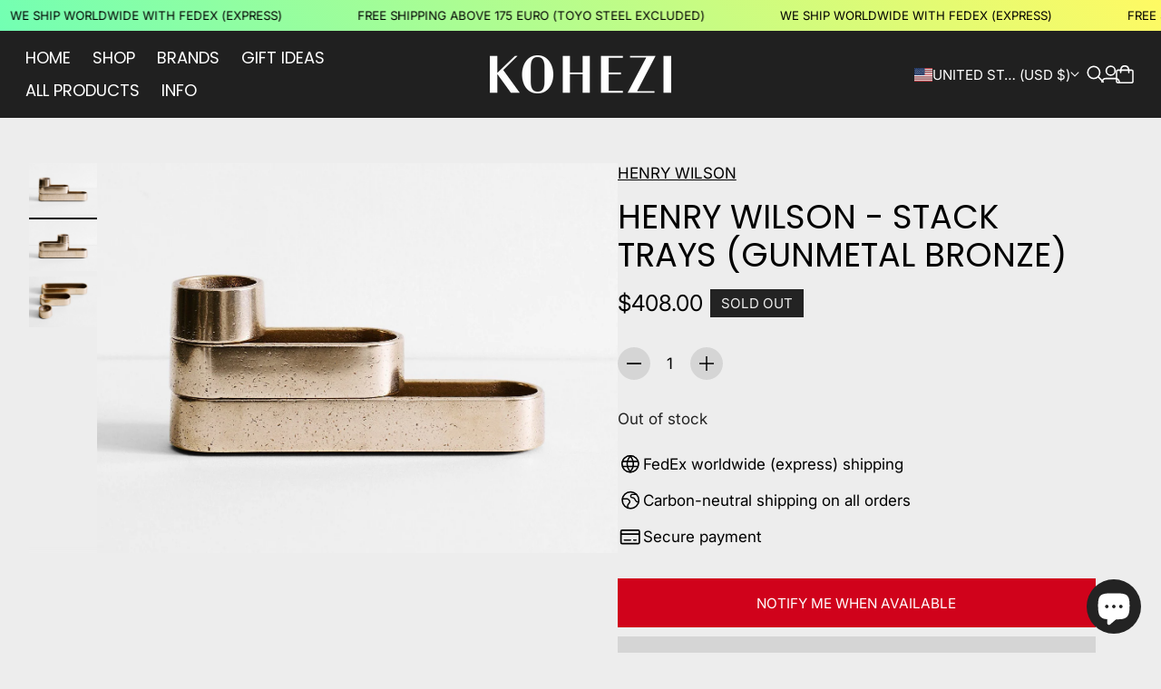

--- FILE ---
content_type: text/html; charset=utf-8
request_url: https://www.kohezi.com/en-us/products/henry-wilson-stack-trays-gunmetal-bronze
body_size: 69940
content:
<!doctype html>

<!--
  --------------------------------------------------------------------
  #  Eclipse v5.0.3
  #  Documentation: https://help.fluorescent.co/eclipse
  #  Purchase: https://themes.shopify.com/themes/eclipse
  #  A product by Fluorescent: https://fluorescent.co/
  --------------------------------------------------------------------
-->



<html class="no-js" lang="en">
  <head><meta charset="UTF-8">
<meta name="viewport" content="width=device-width,initial-scale=1">

<meta name="description" content="tack trays are sold in a set of three can be used together or individually. Group them on your desk, dining table or next to the bed. Stack trays are made, polished and finished in Sydney, Australia in solid Gunmetal Bronze. Each casting is manufactured in small batches meaning slight variations will occur from piece t">
<link rel="canonical" href="https://www.kohezi.com/en-us/products/henry-wilson-stack-trays-gunmetal-bronze">
<link rel="preconnect" href="https://cdn.shopify.com" crossorigin>

<link rel="shortcut icon" href="//www.kohezi.com/cdn/shop/files/kohezi-logo-k_23f945fa-ba0f-4d60-83c6-3157344a9cd9.png?crop=center&height=32&v=1613640398&width=32" type="image/png">
<title>Henry Wilson - Stack Trays (Gunmetal Bronze) - KOHEZI</title>
<meta property="og:url" content="https://www.kohezi.com/en-us/products/henry-wilson-stack-trays-gunmetal-bronze">
<meta property="og:site_name" content="KOHEZI">
<meta property="og:type" content="product">
<meta property="og:title" content="Henry Wilson - Stack Trays (Gunmetal Bronze)">
<meta property="og:description" content="tack trays are sold in a set of three can be used together or individually. Group them on your desk, dining table or next to the bed. Stack trays are made, polished and finished in Sydney, Australia in solid Gunmetal Bronze. Each casting is manufactured in small batches meaning slight variations will occur from piece t">
<meta property="og:image" content="http://www.kohezi.com/cdn/shop/products/henry-wilson-stack-trays-gunmetal-bronze-138466.jpg?v=1751030888&width=1920">
<meta property="og:image:secure_url" content="https://www.kohezi.com/cdn/shop/products/henry-wilson-stack-trays-gunmetal-bronze-138466.jpg?v=1751030888&width=1920">

<meta property="og:price:amount" content="408.00">
  <meta property="og:price:currency" content="USD">

<meta name="twitter:title" content="Henry Wilson - Stack Trays (Gunmetal Bronze)">
<meta name="twitter:description" content="tack trays are sold in a set of three can be used together or individually. Group them on your desk, dining table or next to the bed. Stack trays are made, polished and finished in Sydney, Australia in solid Gunmetal Bronze. Each casting is manufactured in small batches meaning slight variations will occur from piece t">
<meta name="twitter:card" content="summary_large_image">
<meta name="twitter:image" content="https://www.kohezi.com/cdn/shop/products/henry-wilson-stack-trays-gunmetal-bronze-138466.jpg?v=1751030888&width=1920">
<meta name="twitter:image:width" content="480">
<meta name="twitter:image:height" content="480">
<style>
  @property --property-test {
    syntax: '<percentage>';
    inherits: false;
    initial-value: 100%;
  }
</style>

<script>
  console.log('Eclipse v5.0.3 by Fluorescent');

  // Remove no-js class once JS is available.
  document.documentElement.classList.remove('no-js');
  document.documentElement.classList.add('js');

  // Determine whether @property is supported.
  const propertyTestValue = window.getComputedStyle(document.documentElement).getPropertyValue('--property-test')

  if (propertyTestValue === "") {
    document.documentElement.classList.add('prop-value-api-not-supported');
  } else {
    document.documentElement.classList.add('prop-value-api-supported');
  }

  // Determine whether the user preferes reduced motion, or animations should be enabled.
  if (window.matchMedia(`(prefers-reduced-motion: reduce)`) === true || window.matchMedia(`(prefers-reduced-motion: reduce)`).matches === true) {
    document.documentElement.classList.add('prefers-reduced-motion');
  } else {
    document.documentElement.classList.add('do-anim');
  }

  window.theme = {
    version: 'v5.0.3',
    themeName: 'Eclipse',
    moneyFormat: "${{amount}}",
    coreData: {
      n: "Eclipse",
      v: "v5.0.3",
    },
    strings: {
      name: "KOHEZI",
      accessibility: {
        playVideo: "Play",
        pauseVideo: "Pause",
        carouselSelect:  "Move carousel to slide {{ number }}",
        carouselPause: "Pause carousel",
        carouselPlay: "Play carousel"
      },
      product: {
        review: "Write a review"
      },
      products: {
        product: {
          unavailable: "Unavailable",
          unitPrice: "Unit price",
          unitPriceSeparator: "per",
          sku: "SKU"
        },
        giftCardRecipientErrors: {
          email: "Email is invalid.",
          name: "Name can't be present without email.",
          message: "Message can't be present without email address.",
          
          send_on: "Send on date can't be present without email address.",
        }
      },
      cart: {
        editCartNote: "Edit order notes",
        addCartNote: "Add order notes",
        quantityError: "You have the maximum number of this product in your cart"
      },
      pagination: {
        viewing: "You\u0026#39;re viewing {{ of }} of {{ total }}",
        products: "products",
        results: "results"
      }
    },
    routes: {
      root: "/en-us",
      cart: {
        base: "/en-us/cart",
        add: "/en-us/cart/add",
        change: "/en-us/cart/change",
        update: "/en-us/cart/update",
        clear: "/en-us/cart/clear",
        // Manual routes until Shopify adds support
        shipping: "/en-us/cart/shipping_rates"
      },
      // Manual routes until Shopify adds support
      products: "/en-us/products",
      productRecommendations: "/en-us/recommendations/products",
      predictiveSearch: '/en-us/search/suggest',
      search: '/en-us/search'
    },
    icons: {
      leftChevronWithStem: "\u003cspan class=\"icon icon--chevron-with-stem-left\" style=\"--icon-width: 20px; --icon-height: 18px;\"\u003e\n  \u003csvg viewBox=\"0 0 22 18\" fill=\"none\" xmlns=\"http:\/\/www.w3.org\/2000\/svg\"\u003e\n      \n      \u003cg style=\"transform: rotate(180deg); transform-origin: center;\"\u003e\n        \u003cpath class=\"chevron\" d=\"M12.7615 1.26501L20.5 9.00357L12.7615 16.7421\" stroke=\"currentColor\" stroke-width=\"1.75\"\/\u003e\n        \u003cpath class=\"stem\" d=\"M0 9L20.3091 9.00001\" stroke=\"currentColor\" stroke-width=\"1.75\"\/\u003e\n      \u003c\/g\u003e\n    \u003c\/svg\u003e\n\u003c\/span\u003e\n\n",
      rightChevronWithStem: "\u003cspan class=\"icon icon--chevron-with-stem-right\" style=\"--icon-width: 20px; --icon-height: 18px;\"\u003e\n  \u003csvg viewBox=\"0 0 22 18\" fill=\"none\" xmlns=\"http:\/\/www.w3.org\/2000\/svg\"\u003e\n      \n      \u003cg style=\"transform: rotate(0deg); transform-origin: center;\"\u003e\n        \u003cpath class=\"chevron\" d=\"M12.7615 1.26501L20.5 9.00357L12.7615 16.7421\" stroke=\"currentColor\" stroke-width=\"1.75\"\/\u003e\n        \u003cpath class=\"stem\" d=\"M0 9L20.3091 9.00001\" stroke=\"currentColor\" stroke-width=\"1.75\"\/\u003e\n      \u003c\/g\u003e\n    \u003c\/svg\u003e\n\u003c\/span\u003e\n\n",
      close: "\u003cspan class=\"icon icon--cross\" style=\"--icon-width: 24px; --icon-height: 24px;\"\u003e\n  \u003csvg xmlns=\"http:\/\/www.w3.org\/2000\/svg\" width=\"16\" height=\"16\" viewBox=\"0 0 16 16\" fill=\"none\"\u003e\n          \u003cpath d=\"M1.75 1.75L8 8M14.25 14.25L8 8M8 8L14.25 1.75M8 8L1.75 14.25\" stroke=\"currentColor\" stroke-width=\"1.55556\" stroke-linecap=\"square\"\/\u003e\n        \u003c\/svg\u003e\n\u003c\/span\u003e\n\n",
      zoom: "\u003cspan class=\"icon icon--media-zoom-in\" style=\"--icon-width: 24px; --icon-height: 24px;\"\u003e\n  \u003csvg xmlns=\"http:\/\/www.w3.org\/2000\/svg\" viewBox=\"0 0 20 20\" fill=\"none\"\u003e\n          \u003cpath d=\"M8.5 16C12.6421 16 16 12.6421 16 8.5C16 4.35786 12.6421 1 8.5 1C4.35786 1 1 4.35786 1 8.5C1 12.6421 4.35786 16 8.5 16Z\" stroke=\"currentColor\" stroke-width=\"1.5\" stroke-miterlimit=\"10\" stroke-linecap=\"round\"\/\u003e\n          \u003cpath d=\"M5.09508 8.60999H12.1733\" stroke=\"currentColor\" stroke-width=\"1.5\" stroke-miterlimit=\"10\" stroke-linecap=\"round\"\/\u003e\n          \u003cpath class=\"cross-up\" d=\"M8.63377 5.07147V12.1497\" stroke=\"currentColor\" stroke-width=\"1.5\" stroke-miterlimit=\"10\" stroke-linecap=\"round\"\/\u003e\n          \u003cpath d=\"M17.9926 19.0303C18.2855 19.3232 18.7604 19.3232 19.0532 19.0303C19.3461 18.7374 19.3461 18.2626 19.0532 17.9697L17.9926 19.0303ZM13.6845 14.7222L17.9926 19.0303L19.0532 17.9697L14.7451 13.6615L13.6845 14.7222Z\" fill=\"currentColor\"\/\u003e\n        \u003c\/svg\u003e\n\u003c\/span\u003e\n\n",
      zoomIn: "\u003cspan class=\"icon icon--media-zoom-in\" style=\"--icon-width: 24px; --icon-height: 24px;\"\u003e\n  \u003csvg xmlns=\"http:\/\/www.w3.org\/2000\/svg\" viewBox=\"0 0 20 20\" fill=\"none\"\u003e\n          \u003cpath d=\"M8.5 16C12.6421 16 16 12.6421 16 8.5C16 4.35786 12.6421 1 8.5 1C4.35786 1 1 4.35786 1 8.5C1 12.6421 4.35786 16 8.5 16Z\" stroke=\"currentColor\" stroke-width=\"1.5\" stroke-miterlimit=\"10\" stroke-linecap=\"round\"\/\u003e\n          \u003cpath d=\"M5.09508 8.60999H12.1733\" stroke=\"currentColor\" stroke-width=\"1.5\" stroke-miterlimit=\"10\" stroke-linecap=\"round\"\/\u003e\n          \u003cpath class=\"cross-up\" d=\"M8.63377 5.07147V12.1497\" stroke=\"currentColor\" stroke-width=\"1.5\" stroke-miterlimit=\"10\" stroke-linecap=\"round\"\/\u003e\n          \u003cpath d=\"M17.9926 19.0303C18.2855 19.3232 18.7604 19.3232 19.0532 19.0303C19.3461 18.7374 19.3461 18.2626 19.0532 17.9697L17.9926 19.0303ZM13.6845 14.7222L17.9926 19.0303L19.0532 17.9697L14.7451 13.6615L13.6845 14.7222Z\" fill=\"currentColor\"\/\u003e\n        \u003c\/svg\u003e\n\u003c\/span\u003e\n\n  \u003cspan class=\"zoom-icon__text zoom-in fs-body-75\"\u003eZoom in\u003c\/span\u003e",
      zoomOut: "\u003cspan class=\"icon icon--media-zoom-out\" style=\"--icon-width: 24px; --icon-height: 24px;\"\u003e\n  \u003csvg xmlns=\"http:\/\/www.w3.org\/2000\/svg\" viewBox=\"0 0 20 20\" fill=\"none\"\u003e\n          \u003cpath d=\"M8.5 16C12.6421 16 16 12.6421 16 8.5C16 4.35786 12.6421 1 8.5 1C4.35786 1 1 4.35786 1 8.5C1 12.6421 4.35786 16 8.5 16Z\" stroke=\"currentColor\" stroke-width=\"1.5\" stroke-miterlimit=\"10\" stroke-linecap=\"round\"\/\u003e\n          \u003cpath d=\"M5.09508 8.60999H12.1733\" stroke=\"currentColor\" stroke-width=\"1.5\" stroke-miterlimit=\"10\" stroke-linecap=\"round\"\/\u003e\n          \u003cpath d=\"M17.9683 19.0289C18.2604 19.3226 18.7352 19.3239 19.0289 19.0317C19.3226 18.7396 19.3239 18.2648 19.0317 17.9711L17.9683 19.0289ZM13.683 14.7208L17.9683 19.0289L19.0317 17.9711L14.7465 13.663L13.683 14.7208Z\" fill=\"currentColor\"\/\u003e\n        \u003c\/svg\u003e\n\u003c\/span\u003e\n\n  \u003cspan class=\"zoom-icon__text zoom-out fs-body-75\"\u003eZoom out\u003c\/span\u003e",
      play: "\u003cspan class=\"icon icon--media-play\" style=\"--icon-width: 24px; --icon-height: 24px;\"\u003e\n  \u003csvg xmlns=\"http:\/\/www.w3.org\/2000\/svg\" fill=\"none\" viewBox=\"0 0 18 20\"\u003e\n          \u003cg clip-path=\"url(#clip0_10912_82110)\"\u003e\n            \u003cpath fill=\"currentColor\" d=\"M4.5 20V0l14 10-14 10Z\"\/\u003e\n          \u003c\/g\u003e\n\n          \u003cdefs\u003e\n            \u003cclipPath id=\"clip0_10912_82110\"\u003e\n              \u003cpath fill=\"#fff\" d=\"M.5 0h18v20H.5z\"\/\u003e\n            \u003c\/clipPath\u003e\n          \u003c\/defs\u003e\n        \u003c\/svg\u003e\n\u003c\/span\u003e\n\n",
      pause: "\u003cspan class=\"icon icon--media-pause\" style=\"--icon-width: 24px; --icon-height: 24px;\"\u003e\n  \u003csvg xmlns=\"http:\/\/www.w3.org\/2000\/svg\" viewBox=\"0 0 12 14\" fill=\"none\"\u003e\n          \u003cpath fill-rule=\"evenodd\" clip-rule=\"evenodd\" d=\"M4 0H0V14H4V0ZM12 0H8V14H12V0Z\" fill=\"currentColor\"\/\u003e\n        \u003c\/svg\u003e\n\u003c\/span\u003e\n\n"
    }
  }

  

  
    window.theme.allCountryOptionTags = "\u003coption value=\"Germany\" data-provinces=\"[]\"\u003eGermany\u003c\/option\u003e\n\u003coption value=\"United Kingdom\" data-provinces=\"[[\u0026quot;British Forces\u0026quot;,\u0026quot;British Forces\u0026quot;],[\u0026quot;England\u0026quot;,\u0026quot;England\u0026quot;],[\u0026quot;Northern Ireland\u0026quot;,\u0026quot;Northern Ireland\u0026quot;],[\u0026quot;Scotland\u0026quot;,\u0026quot;Scotland\u0026quot;],[\u0026quot;Wales\u0026quot;,\u0026quot;Wales\u0026quot;]]\"\u003eUnited Kingdom\u003c\/option\u003e\n\u003coption value=\"United States\" data-provinces=\"[[\u0026quot;Alabama\u0026quot;,\u0026quot;Alabama\u0026quot;],[\u0026quot;Alaska\u0026quot;,\u0026quot;Alaska\u0026quot;],[\u0026quot;American Samoa\u0026quot;,\u0026quot;American Samoa\u0026quot;],[\u0026quot;Arizona\u0026quot;,\u0026quot;Arizona\u0026quot;],[\u0026quot;Arkansas\u0026quot;,\u0026quot;Arkansas\u0026quot;],[\u0026quot;Armed Forces Americas\u0026quot;,\u0026quot;Armed Forces Americas\u0026quot;],[\u0026quot;Armed Forces Europe\u0026quot;,\u0026quot;Armed Forces Europe\u0026quot;],[\u0026quot;Armed Forces Pacific\u0026quot;,\u0026quot;Armed Forces Pacific\u0026quot;],[\u0026quot;California\u0026quot;,\u0026quot;California\u0026quot;],[\u0026quot;Colorado\u0026quot;,\u0026quot;Colorado\u0026quot;],[\u0026quot;Connecticut\u0026quot;,\u0026quot;Connecticut\u0026quot;],[\u0026quot;Delaware\u0026quot;,\u0026quot;Delaware\u0026quot;],[\u0026quot;District of Columbia\u0026quot;,\u0026quot;Washington DC\u0026quot;],[\u0026quot;Federated States of Micronesia\u0026quot;,\u0026quot;Micronesia\u0026quot;],[\u0026quot;Florida\u0026quot;,\u0026quot;Florida\u0026quot;],[\u0026quot;Georgia\u0026quot;,\u0026quot;Georgia\u0026quot;],[\u0026quot;Guam\u0026quot;,\u0026quot;Guam\u0026quot;],[\u0026quot;Hawaii\u0026quot;,\u0026quot;Hawaii\u0026quot;],[\u0026quot;Idaho\u0026quot;,\u0026quot;Idaho\u0026quot;],[\u0026quot;Illinois\u0026quot;,\u0026quot;Illinois\u0026quot;],[\u0026quot;Indiana\u0026quot;,\u0026quot;Indiana\u0026quot;],[\u0026quot;Iowa\u0026quot;,\u0026quot;Iowa\u0026quot;],[\u0026quot;Kansas\u0026quot;,\u0026quot;Kansas\u0026quot;],[\u0026quot;Kentucky\u0026quot;,\u0026quot;Kentucky\u0026quot;],[\u0026quot;Louisiana\u0026quot;,\u0026quot;Louisiana\u0026quot;],[\u0026quot;Maine\u0026quot;,\u0026quot;Maine\u0026quot;],[\u0026quot;Marshall Islands\u0026quot;,\u0026quot;Marshall Islands\u0026quot;],[\u0026quot;Maryland\u0026quot;,\u0026quot;Maryland\u0026quot;],[\u0026quot;Massachusetts\u0026quot;,\u0026quot;Massachusetts\u0026quot;],[\u0026quot;Michigan\u0026quot;,\u0026quot;Michigan\u0026quot;],[\u0026quot;Minnesota\u0026quot;,\u0026quot;Minnesota\u0026quot;],[\u0026quot;Mississippi\u0026quot;,\u0026quot;Mississippi\u0026quot;],[\u0026quot;Missouri\u0026quot;,\u0026quot;Missouri\u0026quot;],[\u0026quot;Montana\u0026quot;,\u0026quot;Montana\u0026quot;],[\u0026quot;Nebraska\u0026quot;,\u0026quot;Nebraska\u0026quot;],[\u0026quot;Nevada\u0026quot;,\u0026quot;Nevada\u0026quot;],[\u0026quot;New Hampshire\u0026quot;,\u0026quot;New Hampshire\u0026quot;],[\u0026quot;New Jersey\u0026quot;,\u0026quot;New Jersey\u0026quot;],[\u0026quot;New Mexico\u0026quot;,\u0026quot;New Mexico\u0026quot;],[\u0026quot;New York\u0026quot;,\u0026quot;New York\u0026quot;],[\u0026quot;North Carolina\u0026quot;,\u0026quot;North Carolina\u0026quot;],[\u0026quot;North Dakota\u0026quot;,\u0026quot;North Dakota\u0026quot;],[\u0026quot;Northern Mariana Islands\u0026quot;,\u0026quot;Northern Mariana Islands\u0026quot;],[\u0026quot;Ohio\u0026quot;,\u0026quot;Ohio\u0026quot;],[\u0026quot;Oklahoma\u0026quot;,\u0026quot;Oklahoma\u0026quot;],[\u0026quot;Oregon\u0026quot;,\u0026quot;Oregon\u0026quot;],[\u0026quot;Palau\u0026quot;,\u0026quot;Palau\u0026quot;],[\u0026quot;Pennsylvania\u0026quot;,\u0026quot;Pennsylvania\u0026quot;],[\u0026quot;Puerto Rico\u0026quot;,\u0026quot;Puerto Rico\u0026quot;],[\u0026quot;Rhode Island\u0026quot;,\u0026quot;Rhode Island\u0026quot;],[\u0026quot;South Carolina\u0026quot;,\u0026quot;South Carolina\u0026quot;],[\u0026quot;South Dakota\u0026quot;,\u0026quot;South Dakota\u0026quot;],[\u0026quot;Tennessee\u0026quot;,\u0026quot;Tennessee\u0026quot;],[\u0026quot;Texas\u0026quot;,\u0026quot;Texas\u0026quot;],[\u0026quot;Utah\u0026quot;,\u0026quot;Utah\u0026quot;],[\u0026quot;Vermont\u0026quot;,\u0026quot;Vermont\u0026quot;],[\u0026quot;Virgin Islands\u0026quot;,\u0026quot;U.S. Virgin Islands\u0026quot;],[\u0026quot;Virginia\u0026quot;,\u0026quot;Virginia\u0026quot;],[\u0026quot;Washington\u0026quot;,\u0026quot;Washington\u0026quot;],[\u0026quot;West Virginia\u0026quot;,\u0026quot;West Virginia\u0026quot;],[\u0026quot;Wisconsin\u0026quot;,\u0026quot;Wisconsin\u0026quot;],[\u0026quot;Wyoming\u0026quot;,\u0026quot;Wyoming\u0026quot;]]\"\u003eUnited States\u003c\/option\u003e\n\u003coption value=\"France\" data-provinces=\"[]\"\u003eFrance\u003c\/option\u003e\n\u003coption value=\"---\" data-provinces=\"[]\"\u003e---\u003c\/option\u003e\n\u003coption value=\"Afghanistan\" data-provinces=\"[]\"\u003eAfghanistan\u003c\/option\u003e\n\u003coption value=\"Aland Islands\" data-provinces=\"[]\"\u003eÅland Islands\u003c\/option\u003e\n\u003coption value=\"Albania\" data-provinces=\"[]\"\u003eAlbania\u003c\/option\u003e\n\u003coption value=\"Algeria\" data-provinces=\"[]\"\u003eAlgeria\u003c\/option\u003e\n\u003coption value=\"Andorra\" data-provinces=\"[]\"\u003eAndorra\u003c\/option\u003e\n\u003coption value=\"Angola\" data-provinces=\"[]\"\u003eAngola\u003c\/option\u003e\n\u003coption value=\"Anguilla\" data-provinces=\"[]\"\u003eAnguilla\u003c\/option\u003e\n\u003coption value=\"Antigua And Barbuda\" data-provinces=\"[]\"\u003eAntigua \u0026 Barbuda\u003c\/option\u003e\n\u003coption value=\"Argentina\" data-provinces=\"[[\u0026quot;Buenos Aires\u0026quot;,\u0026quot;Buenos Aires Province\u0026quot;],[\u0026quot;Catamarca\u0026quot;,\u0026quot;Catamarca\u0026quot;],[\u0026quot;Chaco\u0026quot;,\u0026quot;Chaco\u0026quot;],[\u0026quot;Chubut\u0026quot;,\u0026quot;Chubut\u0026quot;],[\u0026quot;Ciudad Autónoma de Buenos Aires\u0026quot;,\u0026quot;Buenos Aires (Autonomous City)\u0026quot;],[\u0026quot;Corrientes\u0026quot;,\u0026quot;Corrientes\u0026quot;],[\u0026quot;Córdoba\u0026quot;,\u0026quot;Córdoba\u0026quot;],[\u0026quot;Entre Ríos\u0026quot;,\u0026quot;Entre Ríos\u0026quot;],[\u0026quot;Formosa\u0026quot;,\u0026quot;Formosa\u0026quot;],[\u0026quot;Jujuy\u0026quot;,\u0026quot;Jujuy\u0026quot;],[\u0026quot;La Pampa\u0026quot;,\u0026quot;La Pampa\u0026quot;],[\u0026quot;La Rioja\u0026quot;,\u0026quot;La Rioja\u0026quot;],[\u0026quot;Mendoza\u0026quot;,\u0026quot;Mendoza\u0026quot;],[\u0026quot;Misiones\u0026quot;,\u0026quot;Misiones\u0026quot;],[\u0026quot;Neuquén\u0026quot;,\u0026quot;Neuquén\u0026quot;],[\u0026quot;Río Negro\u0026quot;,\u0026quot;Río Negro\u0026quot;],[\u0026quot;Salta\u0026quot;,\u0026quot;Salta\u0026quot;],[\u0026quot;San Juan\u0026quot;,\u0026quot;San Juan\u0026quot;],[\u0026quot;San Luis\u0026quot;,\u0026quot;San Luis\u0026quot;],[\u0026quot;Santa Cruz\u0026quot;,\u0026quot;Santa Cruz\u0026quot;],[\u0026quot;Santa Fe\u0026quot;,\u0026quot;Santa Fe\u0026quot;],[\u0026quot;Santiago Del Estero\u0026quot;,\u0026quot;Santiago del Estero\u0026quot;],[\u0026quot;Tierra Del Fuego\u0026quot;,\u0026quot;Tierra del Fuego\u0026quot;],[\u0026quot;Tucumán\u0026quot;,\u0026quot;Tucumán\u0026quot;]]\"\u003eArgentina\u003c\/option\u003e\n\u003coption value=\"Armenia\" data-provinces=\"[]\"\u003eArmenia\u003c\/option\u003e\n\u003coption value=\"Aruba\" data-provinces=\"[]\"\u003eAruba\u003c\/option\u003e\n\u003coption value=\"Ascension Island\" data-provinces=\"[]\"\u003eAscension Island\u003c\/option\u003e\n\u003coption value=\"Australia\" data-provinces=\"[[\u0026quot;Australian Capital Territory\u0026quot;,\u0026quot;Australian Capital Territory\u0026quot;],[\u0026quot;New South Wales\u0026quot;,\u0026quot;New South Wales\u0026quot;],[\u0026quot;Northern Territory\u0026quot;,\u0026quot;Northern Territory\u0026quot;],[\u0026quot;Queensland\u0026quot;,\u0026quot;Queensland\u0026quot;],[\u0026quot;South Australia\u0026quot;,\u0026quot;South Australia\u0026quot;],[\u0026quot;Tasmania\u0026quot;,\u0026quot;Tasmania\u0026quot;],[\u0026quot;Victoria\u0026quot;,\u0026quot;Victoria\u0026quot;],[\u0026quot;Western Australia\u0026quot;,\u0026quot;Western Australia\u0026quot;]]\"\u003eAustralia\u003c\/option\u003e\n\u003coption value=\"Austria\" data-provinces=\"[]\"\u003eAustria\u003c\/option\u003e\n\u003coption value=\"Azerbaijan\" data-provinces=\"[]\"\u003eAzerbaijan\u003c\/option\u003e\n\u003coption value=\"Bahamas\" data-provinces=\"[]\"\u003eBahamas\u003c\/option\u003e\n\u003coption value=\"Bahrain\" data-provinces=\"[]\"\u003eBahrain\u003c\/option\u003e\n\u003coption value=\"Bangladesh\" data-provinces=\"[]\"\u003eBangladesh\u003c\/option\u003e\n\u003coption value=\"Barbados\" data-provinces=\"[]\"\u003eBarbados\u003c\/option\u003e\n\u003coption value=\"Belarus\" data-provinces=\"[]\"\u003eBelarus\u003c\/option\u003e\n\u003coption value=\"Belgium\" data-provinces=\"[]\"\u003eBelgium\u003c\/option\u003e\n\u003coption value=\"Belize\" data-provinces=\"[]\"\u003eBelize\u003c\/option\u003e\n\u003coption value=\"Benin\" data-provinces=\"[]\"\u003eBenin\u003c\/option\u003e\n\u003coption value=\"Bermuda\" data-provinces=\"[]\"\u003eBermuda\u003c\/option\u003e\n\u003coption value=\"Bhutan\" data-provinces=\"[]\"\u003eBhutan\u003c\/option\u003e\n\u003coption value=\"Bolivia\" data-provinces=\"[]\"\u003eBolivia\u003c\/option\u003e\n\u003coption value=\"Bosnia And Herzegovina\" data-provinces=\"[]\"\u003eBosnia \u0026 Herzegovina\u003c\/option\u003e\n\u003coption value=\"Botswana\" data-provinces=\"[]\"\u003eBotswana\u003c\/option\u003e\n\u003coption value=\"Brazil\" data-provinces=\"[[\u0026quot;Acre\u0026quot;,\u0026quot;Acre\u0026quot;],[\u0026quot;Alagoas\u0026quot;,\u0026quot;Alagoas\u0026quot;],[\u0026quot;Amapá\u0026quot;,\u0026quot;Amapá\u0026quot;],[\u0026quot;Amazonas\u0026quot;,\u0026quot;Amazonas\u0026quot;],[\u0026quot;Bahia\u0026quot;,\u0026quot;Bahia\u0026quot;],[\u0026quot;Ceará\u0026quot;,\u0026quot;Ceará\u0026quot;],[\u0026quot;Distrito Federal\u0026quot;,\u0026quot;Federal District\u0026quot;],[\u0026quot;Espírito Santo\u0026quot;,\u0026quot;Espírito Santo\u0026quot;],[\u0026quot;Goiás\u0026quot;,\u0026quot;Goiás\u0026quot;],[\u0026quot;Maranhão\u0026quot;,\u0026quot;Maranhão\u0026quot;],[\u0026quot;Mato Grosso\u0026quot;,\u0026quot;Mato Grosso\u0026quot;],[\u0026quot;Mato Grosso do Sul\u0026quot;,\u0026quot;Mato Grosso do Sul\u0026quot;],[\u0026quot;Minas Gerais\u0026quot;,\u0026quot;Minas Gerais\u0026quot;],[\u0026quot;Paraná\u0026quot;,\u0026quot;Paraná\u0026quot;],[\u0026quot;Paraíba\u0026quot;,\u0026quot;Paraíba\u0026quot;],[\u0026quot;Pará\u0026quot;,\u0026quot;Pará\u0026quot;],[\u0026quot;Pernambuco\u0026quot;,\u0026quot;Pernambuco\u0026quot;],[\u0026quot;Piauí\u0026quot;,\u0026quot;Piauí\u0026quot;],[\u0026quot;Rio Grande do Norte\u0026quot;,\u0026quot;Rio Grande do Norte\u0026quot;],[\u0026quot;Rio Grande do Sul\u0026quot;,\u0026quot;Rio Grande do Sul\u0026quot;],[\u0026quot;Rio de Janeiro\u0026quot;,\u0026quot;Rio de Janeiro\u0026quot;],[\u0026quot;Rondônia\u0026quot;,\u0026quot;Rondônia\u0026quot;],[\u0026quot;Roraima\u0026quot;,\u0026quot;Roraima\u0026quot;],[\u0026quot;Santa Catarina\u0026quot;,\u0026quot;Santa Catarina\u0026quot;],[\u0026quot;Sergipe\u0026quot;,\u0026quot;Sergipe\u0026quot;],[\u0026quot;São Paulo\u0026quot;,\u0026quot;São Paulo\u0026quot;],[\u0026quot;Tocantins\u0026quot;,\u0026quot;Tocantins\u0026quot;]]\"\u003eBrazil\u003c\/option\u003e\n\u003coption value=\"British Indian Ocean Territory\" data-provinces=\"[]\"\u003eBritish Indian Ocean Territory\u003c\/option\u003e\n\u003coption value=\"Virgin Islands, British\" data-provinces=\"[]\"\u003eBritish Virgin Islands\u003c\/option\u003e\n\u003coption value=\"Brunei\" data-provinces=\"[]\"\u003eBrunei\u003c\/option\u003e\n\u003coption value=\"Bulgaria\" data-provinces=\"[]\"\u003eBulgaria\u003c\/option\u003e\n\u003coption value=\"Burkina Faso\" data-provinces=\"[]\"\u003eBurkina Faso\u003c\/option\u003e\n\u003coption value=\"Burundi\" data-provinces=\"[]\"\u003eBurundi\u003c\/option\u003e\n\u003coption value=\"Cambodia\" data-provinces=\"[]\"\u003eCambodia\u003c\/option\u003e\n\u003coption value=\"Republic of Cameroon\" data-provinces=\"[]\"\u003eCameroon\u003c\/option\u003e\n\u003coption value=\"Canada\" data-provinces=\"[[\u0026quot;Alberta\u0026quot;,\u0026quot;Alberta\u0026quot;],[\u0026quot;British Columbia\u0026quot;,\u0026quot;British Columbia\u0026quot;],[\u0026quot;Manitoba\u0026quot;,\u0026quot;Manitoba\u0026quot;],[\u0026quot;New Brunswick\u0026quot;,\u0026quot;New Brunswick\u0026quot;],[\u0026quot;Newfoundland and Labrador\u0026quot;,\u0026quot;Newfoundland and Labrador\u0026quot;],[\u0026quot;Northwest Territories\u0026quot;,\u0026quot;Northwest Territories\u0026quot;],[\u0026quot;Nova Scotia\u0026quot;,\u0026quot;Nova Scotia\u0026quot;],[\u0026quot;Nunavut\u0026quot;,\u0026quot;Nunavut\u0026quot;],[\u0026quot;Ontario\u0026quot;,\u0026quot;Ontario\u0026quot;],[\u0026quot;Prince Edward Island\u0026quot;,\u0026quot;Prince Edward Island\u0026quot;],[\u0026quot;Quebec\u0026quot;,\u0026quot;Quebec\u0026quot;],[\u0026quot;Saskatchewan\u0026quot;,\u0026quot;Saskatchewan\u0026quot;],[\u0026quot;Yukon\u0026quot;,\u0026quot;Yukon\u0026quot;]]\"\u003eCanada\u003c\/option\u003e\n\u003coption value=\"Cape Verde\" data-provinces=\"[]\"\u003eCape Verde\u003c\/option\u003e\n\u003coption value=\"Caribbean Netherlands\" data-provinces=\"[]\"\u003eCaribbean Netherlands\u003c\/option\u003e\n\u003coption value=\"Cayman Islands\" data-provinces=\"[]\"\u003eCayman Islands\u003c\/option\u003e\n\u003coption value=\"Central African Republic\" data-provinces=\"[]\"\u003eCentral African Republic\u003c\/option\u003e\n\u003coption value=\"Chad\" data-provinces=\"[]\"\u003eChad\u003c\/option\u003e\n\u003coption value=\"Chile\" data-provinces=\"[[\u0026quot;Antofagasta\u0026quot;,\u0026quot;Antofagasta\u0026quot;],[\u0026quot;Araucanía\u0026quot;,\u0026quot;Araucanía\u0026quot;],[\u0026quot;Arica and Parinacota\u0026quot;,\u0026quot;Arica y Parinacota\u0026quot;],[\u0026quot;Atacama\u0026quot;,\u0026quot;Atacama\u0026quot;],[\u0026quot;Aysén\u0026quot;,\u0026quot;Aysén\u0026quot;],[\u0026quot;Biobío\u0026quot;,\u0026quot;Bío Bío\u0026quot;],[\u0026quot;Coquimbo\u0026quot;,\u0026quot;Coquimbo\u0026quot;],[\u0026quot;Los Lagos\u0026quot;,\u0026quot;Los Lagos\u0026quot;],[\u0026quot;Los Ríos\u0026quot;,\u0026quot;Los Ríos\u0026quot;],[\u0026quot;Magallanes\u0026quot;,\u0026quot;Magallanes Region\u0026quot;],[\u0026quot;Maule\u0026quot;,\u0026quot;Maule\u0026quot;],[\u0026quot;O\u0026#39;Higgins\u0026quot;,\u0026quot;Libertador General Bernardo O’Higgins\u0026quot;],[\u0026quot;Santiago\u0026quot;,\u0026quot;Santiago Metropolitan\u0026quot;],[\u0026quot;Tarapacá\u0026quot;,\u0026quot;Tarapacá\u0026quot;],[\u0026quot;Valparaíso\u0026quot;,\u0026quot;Valparaíso\u0026quot;],[\u0026quot;Ñuble\u0026quot;,\u0026quot;Ñuble\u0026quot;]]\"\u003eChile\u003c\/option\u003e\n\u003coption value=\"China\" data-provinces=\"[[\u0026quot;Anhui\u0026quot;,\u0026quot;Anhui\u0026quot;],[\u0026quot;Beijing\u0026quot;,\u0026quot;Beijing\u0026quot;],[\u0026quot;Chongqing\u0026quot;,\u0026quot;Chongqing\u0026quot;],[\u0026quot;Fujian\u0026quot;,\u0026quot;Fujian\u0026quot;],[\u0026quot;Gansu\u0026quot;,\u0026quot;Gansu\u0026quot;],[\u0026quot;Guangdong\u0026quot;,\u0026quot;Guangdong\u0026quot;],[\u0026quot;Guangxi\u0026quot;,\u0026quot;Guangxi\u0026quot;],[\u0026quot;Guizhou\u0026quot;,\u0026quot;Guizhou\u0026quot;],[\u0026quot;Hainan\u0026quot;,\u0026quot;Hainan\u0026quot;],[\u0026quot;Hebei\u0026quot;,\u0026quot;Hebei\u0026quot;],[\u0026quot;Heilongjiang\u0026quot;,\u0026quot;Heilongjiang\u0026quot;],[\u0026quot;Henan\u0026quot;,\u0026quot;Henan\u0026quot;],[\u0026quot;Hubei\u0026quot;,\u0026quot;Hubei\u0026quot;],[\u0026quot;Hunan\u0026quot;,\u0026quot;Hunan\u0026quot;],[\u0026quot;Inner Mongolia\u0026quot;,\u0026quot;Inner Mongolia\u0026quot;],[\u0026quot;Jiangsu\u0026quot;,\u0026quot;Jiangsu\u0026quot;],[\u0026quot;Jiangxi\u0026quot;,\u0026quot;Jiangxi\u0026quot;],[\u0026quot;Jilin\u0026quot;,\u0026quot;Jilin\u0026quot;],[\u0026quot;Liaoning\u0026quot;,\u0026quot;Liaoning\u0026quot;],[\u0026quot;Ningxia\u0026quot;,\u0026quot;Ningxia\u0026quot;],[\u0026quot;Qinghai\u0026quot;,\u0026quot;Qinghai\u0026quot;],[\u0026quot;Shaanxi\u0026quot;,\u0026quot;Shaanxi\u0026quot;],[\u0026quot;Shandong\u0026quot;,\u0026quot;Shandong\u0026quot;],[\u0026quot;Shanghai\u0026quot;,\u0026quot;Shanghai\u0026quot;],[\u0026quot;Shanxi\u0026quot;,\u0026quot;Shanxi\u0026quot;],[\u0026quot;Sichuan\u0026quot;,\u0026quot;Sichuan\u0026quot;],[\u0026quot;Tianjin\u0026quot;,\u0026quot;Tianjin\u0026quot;],[\u0026quot;Xinjiang\u0026quot;,\u0026quot;Xinjiang\u0026quot;],[\u0026quot;Xizang\u0026quot;,\u0026quot;Tibet\u0026quot;],[\u0026quot;Yunnan\u0026quot;,\u0026quot;Yunnan\u0026quot;],[\u0026quot;Zhejiang\u0026quot;,\u0026quot;Zhejiang\u0026quot;]]\"\u003eChina\u003c\/option\u003e\n\u003coption value=\"Christmas Island\" data-provinces=\"[]\"\u003eChristmas Island\u003c\/option\u003e\n\u003coption value=\"Cocos (Keeling) Islands\" data-provinces=\"[]\"\u003eCocos (Keeling) Islands\u003c\/option\u003e\n\u003coption value=\"Colombia\" data-provinces=\"[[\u0026quot;Amazonas\u0026quot;,\u0026quot;Amazonas\u0026quot;],[\u0026quot;Antioquia\u0026quot;,\u0026quot;Antioquia\u0026quot;],[\u0026quot;Arauca\u0026quot;,\u0026quot;Arauca\u0026quot;],[\u0026quot;Atlántico\u0026quot;,\u0026quot;Atlántico\u0026quot;],[\u0026quot;Bogotá, D.C.\u0026quot;,\u0026quot;Capital District\u0026quot;],[\u0026quot;Bolívar\u0026quot;,\u0026quot;Bolívar\u0026quot;],[\u0026quot;Boyacá\u0026quot;,\u0026quot;Boyacá\u0026quot;],[\u0026quot;Caldas\u0026quot;,\u0026quot;Caldas\u0026quot;],[\u0026quot;Caquetá\u0026quot;,\u0026quot;Caquetá\u0026quot;],[\u0026quot;Casanare\u0026quot;,\u0026quot;Casanare\u0026quot;],[\u0026quot;Cauca\u0026quot;,\u0026quot;Cauca\u0026quot;],[\u0026quot;Cesar\u0026quot;,\u0026quot;Cesar\u0026quot;],[\u0026quot;Chocó\u0026quot;,\u0026quot;Chocó\u0026quot;],[\u0026quot;Cundinamarca\u0026quot;,\u0026quot;Cundinamarca\u0026quot;],[\u0026quot;Córdoba\u0026quot;,\u0026quot;Córdoba\u0026quot;],[\u0026quot;Guainía\u0026quot;,\u0026quot;Guainía\u0026quot;],[\u0026quot;Guaviare\u0026quot;,\u0026quot;Guaviare\u0026quot;],[\u0026quot;Huila\u0026quot;,\u0026quot;Huila\u0026quot;],[\u0026quot;La Guajira\u0026quot;,\u0026quot;La Guajira\u0026quot;],[\u0026quot;Magdalena\u0026quot;,\u0026quot;Magdalena\u0026quot;],[\u0026quot;Meta\u0026quot;,\u0026quot;Meta\u0026quot;],[\u0026quot;Nariño\u0026quot;,\u0026quot;Nariño\u0026quot;],[\u0026quot;Norte de Santander\u0026quot;,\u0026quot;Norte de Santander\u0026quot;],[\u0026quot;Putumayo\u0026quot;,\u0026quot;Putumayo\u0026quot;],[\u0026quot;Quindío\u0026quot;,\u0026quot;Quindío\u0026quot;],[\u0026quot;Risaralda\u0026quot;,\u0026quot;Risaralda\u0026quot;],[\u0026quot;San Andrés, Providencia y Santa Catalina\u0026quot;,\u0026quot;San Andrés \\u0026 Providencia\u0026quot;],[\u0026quot;Santander\u0026quot;,\u0026quot;Santander\u0026quot;],[\u0026quot;Sucre\u0026quot;,\u0026quot;Sucre\u0026quot;],[\u0026quot;Tolima\u0026quot;,\u0026quot;Tolima\u0026quot;],[\u0026quot;Valle del Cauca\u0026quot;,\u0026quot;Valle del Cauca\u0026quot;],[\u0026quot;Vaupés\u0026quot;,\u0026quot;Vaupés\u0026quot;],[\u0026quot;Vichada\u0026quot;,\u0026quot;Vichada\u0026quot;]]\"\u003eColombia\u003c\/option\u003e\n\u003coption value=\"Comoros\" data-provinces=\"[]\"\u003eComoros\u003c\/option\u003e\n\u003coption value=\"Congo\" data-provinces=\"[]\"\u003eCongo - Brazzaville\u003c\/option\u003e\n\u003coption value=\"Congo, The Democratic Republic Of The\" data-provinces=\"[]\"\u003eCongo - Kinshasa\u003c\/option\u003e\n\u003coption value=\"Cook Islands\" data-provinces=\"[]\"\u003eCook Islands\u003c\/option\u003e\n\u003coption value=\"Costa Rica\" data-provinces=\"[[\u0026quot;Alajuela\u0026quot;,\u0026quot;Alajuela\u0026quot;],[\u0026quot;Cartago\u0026quot;,\u0026quot;Cartago\u0026quot;],[\u0026quot;Guanacaste\u0026quot;,\u0026quot;Guanacaste\u0026quot;],[\u0026quot;Heredia\u0026quot;,\u0026quot;Heredia\u0026quot;],[\u0026quot;Limón\u0026quot;,\u0026quot;Limón\u0026quot;],[\u0026quot;Puntarenas\u0026quot;,\u0026quot;Puntarenas\u0026quot;],[\u0026quot;San José\u0026quot;,\u0026quot;San José\u0026quot;]]\"\u003eCosta Rica\u003c\/option\u003e\n\u003coption value=\"Croatia\" data-provinces=\"[]\"\u003eCroatia\u003c\/option\u003e\n\u003coption value=\"Curaçao\" data-provinces=\"[]\"\u003eCuraçao\u003c\/option\u003e\n\u003coption value=\"Cyprus\" data-provinces=\"[]\"\u003eCyprus\u003c\/option\u003e\n\u003coption value=\"Czech Republic\" data-provinces=\"[]\"\u003eCzechia\u003c\/option\u003e\n\u003coption value=\"Côte d'Ivoire\" data-provinces=\"[]\"\u003eCôte d’Ivoire\u003c\/option\u003e\n\u003coption value=\"Denmark\" data-provinces=\"[]\"\u003eDenmark\u003c\/option\u003e\n\u003coption value=\"Djibouti\" data-provinces=\"[]\"\u003eDjibouti\u003c\/option\u003e\n\u003coption value=\"Dominica\" data-provinces=\"[]\"\u003eDominica\u003c\/option\u003e\n\u003coption value=\"Dominican Republic\" data-provinces=\"[]\"\u003eDominican Republic\u003c\/option\u003e\n\u003coption value=\"Ecuador\" data-provinces=\"[]\"\u003eEcuador\u003c\/option\u003e\n\u003coption value=\"Egypt\" data-provinces=\"[[\u0026quot;6th of October\u0026quot;,\u0026quot;6th of October\u0026quot;],[\u0026quot;Al Sharqia\u0026quot;,\u0026quot;Al Sharqia\u0026quot;],[\u0026quot;Alexandria\u0026quot;,\u0026quot;Alexandria\u0026quot;],[\u0026quot;Aswan\u0026quot;,\u0026quot;Aswan\u0026quot;],[\u0026quot;Asyut\u0026quot;,\u0026quot;Asyut\u0026quot;],[\u0026quot;Beheira\u0026quot;,\u0026quot;Beheira\u0026quot;],[\u0026quot;Beni Suef\u0026quot;,\u0026quot;Beni Suef\u0026quot;],[\u0026quot;Cairo\u0026quot;,\u0026quot;Cairo\u0026quot;],[\u0026quot;Dakahlia\u0026quot;,\u0026quot;Dakahlia\u0026quot;],[\u0026quot;Damietta\u0026quot;,\u0026quot;Damietta\u0026quot;],[\u0026quot;Faiyum\u0026quot;,\u0026quot;Faiyum\u0026quot;],[\u0026quot;Gharbia\u0026quot;,\u0026quot;Gharbia\u0026quot;],[\u0026quot;Giza\u0026quot;,\u0026quot;Giza\u0026quot;],[\u0026quot;Helwan\u0026quot;,\u0026quot;Helwan\u0026quot;],[\u0026quot;Ismailia\u0026quot;,\u0026quot;Ismailia\u0026quot;],[\u0026quot;Kafr el-Sheikh\u0026quot;,\u0026quot;Kafr el-Sheikh\u0026quot;],[\u0026quot;Luxor\u0026quot;,\u0026quot;Luxor\u0026quot;],[\u0026quot;Matrouh\u0026quot;,\u0026quot;Matrouh\u0026quot;],[\u0026quot;Minya\u0026quot;,\u0026quot;Minya\u0026quot;],[\u0026quot;Monufia\u0026quot;,\u0026quot;Monufia\u0026quot;],[\u0026quot;New Valley\u0026quot;,\u0026quot;New Valley\u0026quot;],[\u0026quot;North Sinai\u0026quot;,\u0026quot;North Sinai\u0026quot;],[\u0026quot;Port Said\u0026quot;,\u0026quot;Port Said\u0026quot;],[\u0026quot;Qalyubia\u0026quot;,\u0026quot;Qalyubia\u0026quot;],[\u0026quot;Qena\u0026quot;,\u0026quot;Qena\u0026quot;],[\u0026quot;Red Sea\u0026quot;,\u0026quot;Red Sea\u0026quot;],[\u0026quot;Sohag\u0026quot;,\u0026quot;Sohag\u0026quot;],[\u0026quot;South Sinai\u0026quot;,\u0026quot;South Sinai\u0026quot;],[\u0026quot;Suez\u0026quot;,\u0026quot;Suez\u0026quot;]]\"\u003eEgypt\u003c\/option\u003e\n\u003coption value=\"El Salvador\" data-provinces=\"[[\u0026quot;Ahuachapán\u0026quot;,\u0026quot;Ahuachapán\u0026quot;],[\u0026quot;Cabañas\u0026quot;,\u0026quot;Cabañas\u0026quot;],[\u0026quot;Chalatenango\u0026quot;,\u0026quot;Chalatenango\u0026quot;],[\u0026quot;Cuscatlán\u0026quot;,\u0026quot;Cuscatlán\u0026quot;],[\u0026quot;La Libertad\u0026quot;,\u0026quot;La Libertad\u0026quot;],[\u0026quot;La Paz\u0026quot;,\u0026quot;La Paz\u0026quot;],[\u0026quot;La Unión\u0026quot;,\u0026quot;La Unión\u0026quot;],[\u0026quot;Morazán\u0026quot;,\u0026quot;Morazán\u0026quot;],[\u0026quot;San Miguel\u0026quot;,\u0026quot;San Miguel\u0026quot;],[\u0026quot;San Salvador\u0026quot;,\u0026quot;San Salvador\u0026quot;],[\u0026quot;San Vicente\u0026quot;,\u0026quot;San Vicente\u0026quot;],[\u0026quot;Santa Ana\u0026quot;,\u0026quot;Santa Ana\u0026quot;],[\u0026quot;Sonsonate\u0026quot;,\u0026quot;Sonsonate\u0026quot;],[\u0026quot;Usulután\u0026quot;,\u0026quot;Usulután\u0026quot;]]\"\u003eEl Salvador\u003c\/option\u003e\n\u003coption value=\"Equatorial Guinea\" data-provinces=\"[]\"\u003eEquatorial Guinea\u003c\/option\u003e\n\u003coption value=\"Eritrea\" data-provinces=\"[]\"\u003eEritrea\u003c\/option\u003e\n\u003coption value=\"Estonia\" data-provinces=\"[]\"\u003eEstonia\u003c\/option\u003e\n\u003coption value=\"Eswatini\" data-provinces=\"[]\"\u003eEswatini\u003c\/option\u003e\n\u003coption value=\"Ethiopia\" data-provinces=\"[]\"\u003eEthiopia\u003c\/option\u003e\n\u003coption value=\"Falkland Islands (Malvinas)\" data-provinces=\"[]\"\u003eFalkland Islands\u003c\/option\u003e\n\u003coption value=\"Faroe Islands\" data-provinces=\"[]\"\u003eFaroe Islands\u003c\/option\u003e\n\u003coption value=\"Fiji\" data-provinces=\"[]\"\u003eFiji\u003c\/option\u003e\n\u003coption value=\"Finland\" data-provinces=\"[]\"\u003eFinland\u003c\/option\u003e\n\u003coption value=\"France\" data-provinces=\"[]\"\u003eFrance\u003c\/option\u003e\n\u003coption value=\"French Guiana\" data-provinces=\"[]\"\u003eFrench Guiana\u003c\/option\u003e\n\u003coption value=\"French Polynesia\" data-provinces=\"[]\"\u003eFrench Polynesia\u003c\/option\u003e\n\u003coption value=\"French Southern Territories\" data-provinces=\"[]\"\u003eFrench Southern Territories\u003c\/option\u003e\n\u003coption value=\"Gabon\" data-provinces=\"[]\"\u003eGabon\u003c\/option\u003e\n\u003coption value=\"Gambia\" data-provinces=\"[]\"\u003eGambia\u003c\/option\u003e\n\u003coption value=\"Georgia\" data-provinces=\"[]\"\u003eGeorgia\u003c\/option\u003e\n\u003coption value=\"Germany\" data-provinces=\"[]\"\u003eGermany\u003c\/option\u003e\n\u003coption value=\"Ghana\" data-provinces=\"[]\"\u003eGhana\u003c\/option\u003e\n\u003coption value=\"Gibraltar\" data-provinces=\"[]\"\u003eGibraltar\u003c\/option\u003e\n\u003coption value=\"Greece\" data-provinces=\"[]\"\u003eGreece\u003c\/option\u003e\n\u003coption value=\"Greenland\" data-provinces=\"[]\"\u003eGreenland\u003c\/option\u003e\n\u003coption value=\"Grenada\" data-provinces=\"[]\"\u003eGrenada\u003c\/option\u003e\n\u003coption value=\"Guadeloupe\" data-provinces=\"[]\"\u003eGuadeloupe\u003c\/option\u003e\n\u003coption value=\"Guatemala\" data-provinces=\"[[\u0026quot;Alta Verapaz\u0026quot;,\u0026quot;Alta Verapaz\u0026quot;],[\u0026quot;Baja Verapaz\u0026quot;,\u0026quot;Baja Verapaz\u0026quot;],[\u0026quot;Chimaltenango\u0026quot;,\u0026quot;Chimaltenango\u0026quot;],[\u0026quot;Chiquimula\u0026quot;,\u0026quot;Chiquimula\u0026quot;],[\u0026quot;El Progreso\u0026quot;,\u0026quot;El Progreso\u0026quot;],[\u0026quot;Escuintla\u0026quot;,\u0026quot;Escuintla\u0026quot;],[\u0026quot;Guatemala\u0026quot;,\u0026quot;Guatemala\u0026quot;],[\u0026quot;Huehuetenango\u0026quot;,\u0026quot;Huehuetenango\u0026quot;],[\u0026quot;Izabal\u0026quot;,\u0026quot;Izabal\u0026quot;],[\u0026quot;Jalapa\u0026quot;,\u0026quot;Jalapa\u0026quot;],[\u0026quot;Jutiapa\u0026quot;,\u0026quot;Jutiapa\u0026quot;],[\u0026quot;Petén\u0026quot;,\u0026quot;Petén\u0026quot;],[\u0026quot;Quetzaltenango\u0026quot;,\u0026quot;Quetzaltenango\u0026quot;],[\u0026quot;Quiché\u0026quot;,\u0026quot;Quiché\u0026quot;],[\u0026quot;Retalhuleu\u0026quot;,\u0026quot;Retalhuleu\u0026quot;],[\u0026quot;Sacatepéquez\u0026quot;,\u0026quot;Sacatepéquez\u0026quot;],[\u0026quot;San Marcos\u0026quot;,\u0026quot;San Marcos\u0026quot;],[\u0026quot;Santa Rosa\u0026quot;,\u0026quot;Santa Rosa\u0026quot;],[\u0026quot;Sololá\u0026quot;,\u0026quot;Sololá\u0026quot;],[\u0026quot;Suchitepéquez\u0026quot;,\u0026quot;Suchitepéquez\u0026quot;],[\u0026quot;Totonicapán\u0026quot;,\u0026quot;Totonicapán\u0026quot;],[\u0026quot;Zacapa\u0026quot;,\u0026quot;Zacapa\u0026quot;]]\"\u003eGuatemala\u003c\/option\u003e\n\u003coption value=\"Guernsey\" data-provinces=\"[]\"\u003eGuernsey\u003c\/option\u003e\n\u003coption value=\"Guinea\" data-provinces=\"[]\"\u003eGuinea\u003c\/option\u003e\n\u003coption value=\"Guinea Bissau\" data-provinces=\"[]\"\u003eGuinea-Bissau\u003c\/option\u003e\n\u003coption value=\"Guyana\" data-provinces=\"[]\"\u003eGuyana\u003c\/option\u003e\n\u003coption value=\"Haiti\" data-provinces=\"[]\"\u003eHaiti\u003c\/option\u003e\n\u003coption value=\"Honduras\" data-provinces=\"[]\"\u003eHonduras\u003c\/option\u003e\n\u003coption value=\"Hong Kong\" data-provinces=\"[[\u0026quot;Hong Kong Island\u0026quot;,\u0026quot;Hong Kong Island\u0026quot;],[\u0026quot;Kowloon\u0026quot;,\u0026quot;Kowloon\u0026quot;],[\u0026quot;New Territories\u0026quot;,\u0026quot;New Territories\u0026quot;]]\"\u003eHong Kong SAR\u003c\/option\u003e\n\u003coption value=\"Hungary\" data-provinces=\"[]\"\u003eHungary\u003c\/option\u003e\n\u003coption value=\"Iceland\" data-provinces=\"[]\"\u003eIceland\u003c\/option\u003e\n\u003coption value=\"India\" data-provinces=\"[[\u0026quot;Andaman and Nicobar Islands\u0026quot;,\u0026quot;Andaman and Nicobar Islands\u0026quot;],[\u0026quot;Andhra Pradesh\u0026quot;,\u0026quot;Andhra Pradesh\u0026quot;],[\u0026quot;Arunachal Pradesh\u0026quot;,\u0026quot;Arunachal Pradesh\u0026quot;],[\u0026quot;Assam\u0026quot;,\u0026quot;Assam\u0026quot;],[\u0026quot;Bihar\u0026quot;,\u0026quot;Bihar\u0026quot;],[\u0026quot;Chandigarh\u0026quot;,\u0026quot;Chandigarh\u0026quot;],[\u0026quot;Chhattisgarh\u0026quot;,\u0026quot;Chhattisgarh\u0026quot;],[\u0026quot;Dadra and Nagar Haveli\u0026quot;,\u0026quot;Dadra and Nagar Haveli\u0026quot;],[\u0026quot;Daman and Diu\u0026quot;,\u0026quot;Daman and Diu\u0026quot;],[\u0026quot;Delhi\u0026quot;,\u0026quot;Delhi\u0026quot;],[\u0026quot;Goa\u0026quot;,\u0026quot;Goa\u0026quot;],[\u0026quot;Gujarat\u0026quot;,\u0026quot;Gujarat\u0026quot;],[\u0026quot;Haryana\u0026quot;,\u0026quot;Haryana\u0026quot;],[\u0026quot;Himachal Pradesh\u0026quot;,\u0026quot;Himachal Pradesh\u0026quot;],[\u0026quot;Jammu and Kashmir\u0026quot;,\u0026quot;Jammu and Kashmir\u0026quot;],[\u0026quot;Jharkhand\u0026quot;,\u0026quot;Jharkhand\u0026quot;],[\u0026quot;Karnataka\u0026quot;,\u0026quot;Karnataka\u0026quot;],[\u0026quot;Kerala\u0026quot;,\u0026quot;Kerala\u0026quot;],[\u0026quot;Ladakh\u0026quot;,\u0026quot;Ladakh\u0026quot;],[\u0026quot;Lakshadweep\u0026quot;,\u0026quot;Lakshadweep\u0026quot;],[\u0026quot;Madhya Pradesh\u0026quot;,\u0026quot;Madhya Pradesh\u0026quot;],[\u0026quot;Maharashtra\u0026quot;,\u0026quot;Maharashtra\u0026quot;],[\u0026quot;Manipur\u0026quot;,\u0026quot;Manipur\u0026quot;],[\u0026quot;Meghalaya\u0026quot;,\u0026quot;Meghalaya\u0026quot;],[\u0026quot;Mizoram\u0026quot;,\u0026quot;Mizoram\u0026quot;],[\u0026quot;Nagaland\u0026quot;,\u0026quot;Nagaland\u0026quot;],[\u0026quot;Odisha\u0026quot;,\u0026quot;Odisha\u0026quot;],[\u0026quot;Puducherry\u0026quot;,\u0026quot;Puducherry\u0026quot;],[\u0026quot;Punjab\u0026quot;,\u0026quot;Punjab\u0026quot;],[\u0026quot;Rajasthan\u0026quot;,\u0026quot;Rajasthan\u0026quot;],[\u0026quot;Sikkim\u0026quot;,\u0026quot;Sikkim\u0026quot;],[\u0026quot;Tamil Nadu\u0026quot;,\u0026quot;Tamil Nadu\u0026quot;],[\u0026quot;Telangana\u0026quot;,\u0026quot;Telangana\u0026quot;],[\u0026quot;Tripura\u0026quot;,\u0026quot;Tripura\u0026quot;],[\u0026quot;Uttar Pradesh\u0026quot;,\u0026quot;Uttar Pradesh\u0026quot;],[\u0026quot;Uttarakhand\u0026quot;,\u0026quot;Uttarakhand\u0026quot;],[\u0026quot;West Bengal\u0026quot;,\u0026quot;West Bengal\u0026quot;]]\"\u003eIndia\u003c\/option\u003e\n\u003coption value=\"Indonesia\" data-provinces=\"[[\u0026quot;Aceh\u0026quot;,\u0026quot;Aceh\u0026quot;],[\u0026quot;Bali\u0026quot;,\u0026quot;Bali\u0026quot;],[\u0026quot;Bangka Belitung\u0026quot;,\u0026quot;Bangka–Belitung Islands\u0026quot;],[\u0026quot;Banten\u0026quot;,\u0026quot;Banten\u0026quot;],[\u0026quot;Bengkulu\u0026quot;,\u0026quot;Bengkulu\u0026quot;],[\u0026quot;Gorontalo\u0026quot;,\u0026quot;Gorontalo\u0026quot;],[\u0026quot;Jakarta\u0026quot;,\u0026quot;Jakarta\u0026quot;],[\u0026quot;Jambi\u0026quot;,\u0026quot;Jambi\u0026quot;],[\u0026quot;Jawa Barat\u0026quot;,\u0026quot;West Java\u0026quot;],[\u0026quot;Jawa Tengah\u0026quot;,\u0026quot;Central Java\u0026quot;],[\u0026quot;Jawa Timur\u0026quot;,\u0026quot;East Java\u0026quot;],[\u0026quot;Kalimantan Barat\u0026quot;,\u0026quot;West Kalimantan\u0026quot;],[\u0026quot;Kalimantan Selatan\u0026quot;,\u0026quot;South Kalimantan\u0026quot;],[\u0026quot;Kalimantan Tengah\u0026quot;,\u0026quot;Central Kalimantan\u0026quot;],[\u0026quot;Kalimantan Timur\u0026quot;,\u0026quot;East Kalimantan\u0026quot;],[\u0026quot;Kalimantan Utara\u0026quot;,\u0026quot;North Kalimantan\u0026quot;],[\u0026quot;Kepulauan Riau\u0026quot;,\u0026quot;Riau Islands\u0026quot;],[\u0026quot;Lampung\u0026quot;,\u0026quot;Lampung\u0026quot;],[\u0026quot;Maluku\u0026quot;,\u0026quot;Maluku\u0026quot;],[\u0026quot;Maluku Utara\u0026quot;,\u0026quot;North Maluku\u0026quot;],[\u0026quot;North Sumatra\u0026quot;,\u0026quot;North Sumatra\u0026quot;],[\u0026quot;Nusa Tenggara Barat\u0026quot;,\u0026quot;West Nusa Tenggara\u0026quot;],[\u0026quot;Nusa Tenggara Timur\u0026quot;,\u0026quot;East Nusa Tenggara\u0026quot;],[\u0026quot;Papua\u0026quot;,\u0026quot;Papua\u0026quot;],[\u0026quot;Papua Barat\u0026quot;,\u0026quot;West Papua\u0026quot;],[\u0026quot;Riau\u0026quot;,\u0026quot;Riau\u0026quot;],[\u0026quot;South Sumatra\u0026quot;,\u0026quot;South Sumatra\u0026quot;],[\u0026quot;Sulawesi Barat\u0026quot;,\u0026quot;West Sulawesi\u0026quot;],[\u0026quot;Sulawesi Selatan\u0026quot;,\u0026quot;South Sulawesi\u0026quot;],[\u0026quot;Sulawesi Tengah\u0026quot;,\u0026quot;Central Sulawesi\u0026quot;],[\u0026quot;Sulawesi Tenggara\u0026quot;,\u0026quot;Southeast Sulawesi\u0026quot;],[\u0026quot;Sulawesi Utara\u0026quot;,\u0026quot;North Sulawesi\u0026quot;],[\u0026quot;West Sumatra\u0026quot;,\u0026quot;West Sumatra\u0026quot;],[\u0026quot;Yogyakarta\u0026quot;,\u0026quot;Yogyakarta\u0026quot;]]\"\u003eIndonesia\u003c\/option\u003e\n\u003coption value=\"Iraq\" data-provinces=\"[]\"\u003eIraq\u003c\/option\u003e\n\u003coption value=\"Ireland\" data-provinces=\"[[\u0026quot;Carlow\u0026quot;,\u0026quot;Carlow\u0026quot;],[\u0026quot;Cavan\u0026quot;,\u0026quot;Cavan\u0026quot;],[\u0026quot;Clare\u0026quot;,\u0026quot;Clare\u0026quot;],[\u0026quot;Cork\u0026quot;,\u0026quot;Cork\u0026quot;],[\u0026quot;Donegal\u0026quot;,\u0026quot;Donegal\u0026quot;],[\u0026quot;Dublin\u0026quot;,\u0026quot;Dublin\u0026quot;],[\u0026quot;Galway\u0026quot;,\u0026quot;Galway\u0026quot;],[\u0026quot;Kerry\u0026quot;,\u0026quot;Kerry\u0026quot;],[\u0026quot;Kildare\u0026quot;,\u0026quot;Kildare\u0026quot;],[\u0026quot;Kilkenny\u0026quot;,\u0026quot;Kilkenny\u0026quot;],[\u0026quot;Laois\u0026quot;,\u0026quot;Laois\u0026quot;],[\u0026quot;Leitrim\u0026quot;,\u0026quot;Leitrim\u0026quot;],[\u0026quot;Limerick\u0026quot;,\u0026quot;Limerick\u0026quot;],[\u0026quot;Longford\u0026quot;,\u0026quot;Longford\u0026quot;],[\u0026quot;Louth\u0026quot;,\u0026quot;Louth\u0026quot;],[\u0026quot;Mayo\u0026quot;,\u0026quot;Mayo\u0026quot;],[\u0026quot;Meath\u0026quot;,\u0026quot;Meath\u0026quot;],[\u0026quot;Monaghan\u0026quot;,\u0026quot;Monaghan\u0026quot;],[\u0026quot;Offaly\u0026quot;,\u0026quot;Offaly\u0026quot;],[\u0026quot;Roscommon\u0026quot;,\u0026quot;Roscommon\u0026quot;],[\u0026quot;Sligo\u0026quot;,\u0026quot;Sligo\u0026quot;],[\u0026quot;Tipperary\u0026quot;,\u0026quot;Tipperary\u0026quot;],[\u0026quot;Waterford\u0026quot;,\u0026quot;Waterford\u0026quot;],[\u0026quot;Westmeath\u0026quot;,\u0026quot;Westmeath\u0026quot;],[\u0026quot;Wexford\u0026quot;,\u0026quot;Wexford\u0026quot;],[\u0026quot;Wicklow\u0026quot;,\u0026quot;Wicklow\u0026quot;]]\"\u003eIreland\u003c\/option\u003e\n\u003coption value=\"Isle Of Man\" data-provinces=\"[]\"\u003eIsle of Man\u003c\/option\u003e\n\u003coption value=\"Israel\" data-provinces=\"[]\"\u003eIsrael\u003c\/option\u003e\n\u003coption value=\"Italy\" data-provinces=\"[[\u0026quot;Agrigento\u0026quot;,\u0026quot;Agrigento\u0026quot;],[\u0026quot;Alessandria\u0026quot;,\u0026quot;Alessandria\u0026quot;],[\u0026quot;Ancona\u0026quot;,\u0026quot;Ancona\u0026quot;],[\u0026quot;Aosta\u0026quot;,\u0026quot;Aosta Valley\u0026quot;],[\u0026quot;Arezzo\u0026quot;,\u0026quot;Arezzo\u0026quot;],[\u0026quot;Ascoli Piceno\u0026quot;,\u0026quot;Ascoli Piceno\u0026quot;],[\u0026quot;Asti\u0026quot;,\u0026quot;Asti\u0026quot;],[\u0026quot;Avellino\u0026quot;,\u0026quot;Avellino\u0026quot;],[\u0026quot;Bari\u0026quot;,\u0026quot;Bari\u0026quot;],[\u0026quot;Barletta-Andria-Trani\u0026quot;,\u0026quot;Barletta-Andria-Trani\u0026quot;],[\u0026quot;Belluno\u0026quot;,\u0026quot;Belluno\u0026quot;],[\u0026quot;Benevento\u0026quot;,\u0026quot;Benevento\u0026quot;],[\u0026quot;Bergamo\u0026quot;,\u0026quot;Bergamo\u0026quot;],[\u0026quot;Biella\u0026quot;,\u0026quot;Biella\u0026quot;],[\u0026quot;Bologna\u0026quot;,\u0026quot;Bologna\u0026quot;],[\u0026quot;Bolzano\u0026quot;,\u0026quot;South Tyrol\u0026quot;],[\u0026quot;Brescia\u0026quot;,\u0026quot;Brescia\u0026quot;],[\u0026quot;Brindisi\u0026quot;,\u0026quot;Brindisi\u0026quot;],[\u0026quot;Cagliari\u0026quot;,\u0026quot;Cagliari\u0026quot;],[\u0026quot;Caltanissetta\u0026quot;,\u0026quot;Caltanissetta\u0026quot;],[\u0026quot;Campobasso\u0026quot;,\u0026quot;Campobasso\u0026quot;],[\u0026quot;Carbonia-Iglesias\u0026quot;,\u0026quot;Carbonia-Iglesias\u0026quot;],[\u0026quot;Caserta\u0026quot;,\u0026quot;Caserta\u0026quot;],[\u0026quot;Catania\u0026quot;,\u0026quot;Catania\u0026quot;],[\u0026quot;Catanzaro\u0026quot;,\u0026quot;Catanzaro\u0026quot;],[\u0026quot;Chieti\u0026quot;,\u0026quot;Chieti\u0026quot;],[\u0026quot;Como\u0026quot;,\u0026quot;Como\u0026quot;],[\u0026quot;Cosenza\u0026quot;,\u0026quot;Cosenza\u0026quot;],[\u0026quot;Cremona\u0026quot;,\u0026quot;Cremona\u0026quot;],[\u0026quot;Crotone\u0026quot;,\u0026quot;Crotone\u0026quot;],[\u0026quot;Cuneo\u0026quot;,\u0026quot;Cuneo\u0026quot;],[\u0026quot;Enna\u0026quot;,\u0026quot;Enna\u0026quot;],[\u0026quot;Fermo\u0026quot;,\u0026quot;Fermo\u0026quot;],[\u0026quot;Ferrara\u0026quot;,\u0026quot;Ferrara\u0026quot;],[\u0026quot;Firenze\u0026quot;,\u0026quot;Florence\u0026quot;],[\u0026quot;Foggia\u0026quot;,\u0026quot;Foggia\u0026quot;],[\u0026quot;Forlì-Cesena\u0026quot;,\u0026quot;Forlì-Cesena\u0026quot;],[\u0026quot;Frosinone\u0026quot;,\u0026quot;Frosinone\u0026quot;],[\u0026quot;Genova\u0026quot;,\u0026quot;Genoa\u0026quot;],[\u0026quot;Gorizia\u0026quot;,\u0026quot;Gorizia\u0026quot;],[\u0026quot;Grosseto\u0026quot;,\u0026quot;Grosseto\u0026quot;],[\u0026quot;Imperia\u0026quot;,\u0026quot;Imperia\u0026quot;],[\u0026quot;Isernia\u0026quot;,\u0026quot;Isernia\u0026quot;],[\u0026quot;L\u0026#39;Aquila\u0026quot;,\u0026quot;L’Aquila\u0026quot;],[\u0026quot;La Spezia\u0026quot;,\u0026quot;La Spezia\u0026quot;],[\u0026quot;Latina\u0026quot;,\u0026quot;Latina\u0026quot;],[\u0026quot;Lecce\u0026quot;,\u0026quot;Lecce\u0026quot;],[\u0026quot;Lecco\u0026quot;,\u0026quot;Lecco\u0026quot;],[\u0026quot;Livorno\u0026quot;,\u0026quot;Livorno\u0026quot;],[\u0026quot;Lodi\u0026quot;,\u0026quot;Lodi\u0026quot;],[\u0026quot;Lucca\u0026quot;,\u0026quot;Lucca\u0026quot;],[\u0026quot;Macerata\u0026quot;,\u0026quot;Macerata\u0026quot;],[\u0026quot;Mantova\u0026quot;,\u0026quot;Mantua\u0026quot;],[\u0026quot;Massa-Carrara\u0026quot;,\u0026quot;Massa and Carrara\u0026quot;],[\u0026quot;Matera\u0026quot;,\u0026quot;Matera\u0026quot;],[\u0026quot;Medio Campidano\u0026quot;,\u0026quot;Medio Campidano\u0026quot;],[\u0026quot;Messina\u0026quot;,\u0026quot;Messina\u0026quot;],[\u0026quot;Milano\u0026quot;,\u0026quot;Milan\u0026quot;],[\u0026quot;Modena\u0026quot;,\u0026quot;Modena\u0026quot;],[\u0026quot;Monza e Brianza\u0026quot;,\u0026quot;Monza and Brianza\u0026quot;],[\u0026quot;Napoli\u0026quot;,\u0026quot;Naples\u0026quot;],[\u0026quot;Novara\u0026quot;,\u0026quot;Novara\u0026quot;],[\u0026quot;Nuoro\u0026quot;,\u0026quot;Nuoro\u0026quot;],[\u0026quot;Ogliastra\u0026quot;,\u0026quot;Ogliastra\u0026quot;],[\u0026quot;Olbia-Tempio\u0026quot;,\u0026quot;Olbia-Tempio\u0026quot;],[\u0026quot;Oristano\u0026quot;,\u0026quot;Oristano\u0026quot;],[\u0026quot;Padova\u0026quot;,\u0026quot;Padua\u0026quot;],[\u0026quot;Palermo\u0026quot;,\u0026quot;Palermo\u0026quot;],[\u0026quot;Parma\u0026quot;,\u0026quot;Parma\u0026quot;],[\u0026quot;Pavia\u0026quot;,\u0026quot;Pavia\u0026quot;],[\u0026quot;Perugia\u0026quot;,\u0026quot;Perugia\u0026quot;],[\u0026quot;Pesaro e Urbino\u0026quot;,\u0026quot;Pesaro and Urbino\u0026quot;],[\u0026quot;Pescara\u0026quot;,\u0026quot;Pescara\u0026quot;],[\u0026quot;Piacenza\u0026quot;,\u0026quot;Piacenza\u0026quot;],[\u0026quot;Pisa\u0026quot;,\u0026quot;Pisa\u0026quot;],[\u0026quot;Pistoia\u0026quot;,\u0026quot;Pistoia\u0026quot;],[\u0026quot;Pordenone\u0026quot;,\u0026quot;Pordenone\u0026quot;],[\u0026quot;Potenza\u0026quot;,\u0026quot;Potenza\u0026quot;],[\u0026quot;Prato\u0026quot;,\u0026quot;Prato\u0026quot;],[\u0026quot;Ragusa\u0026quot;,\u0026quot;Ragusa\u0026quot;],[\u0026quot;Ravenna\u0026quot;,\u0026quot;Ravenna\u0026quot;],[\u0026quot;Reggio Calabria\u0026quot;,\u0026quot;Reggio Calabria\u0026quot;],[\u0026quot;Reggio Emilia\u0026quot;,\u0026quot;Reggio Emilia\u0026quot;],[\u0026quot;Rieti\u0026quot;,\u0026quot;Rieti\u0026quot;],[\u0026quot;Rimini\u0026quot;,\u0026quot;Rimini\u0026quot;],[\u0026quot;Roma\u0026quot;,\u0026quot;Rome\u0026quot;],[\u0026quot;Rovigo\u0026quot;,\u0026quot;Rovigo\u0026quot;],[\u0026quot;Salerno\u0026quot;,\u0026quot;Salerno\u0026quot;],[\u0026quot;Sassari\u0026quot;,\u0026quot;Sassari\u0026quot;],[\u0026quot;Savona\u0026quot;,\u0026quot;Savona\u0026quot;],[\u0026quot;Siena\u0026quot;,\u0026quot;Siena\u0026quot;],[\u0026quot;Siracusa\u0026quot;,\u0026quot;Syracuse\u0026quot;],[\u0026quot;Sondrio\u0026quot;,\u0026quot;Sondrio\u0026quot;],[\u0026quot;Taranto\u0026quot;,\u0026quot;Taranto\u0026quot;],[\u0026quot;Teramo\u0026quot;,\u0026quot;Teramo\u0026quot;],[\u0026quot;Terni\u0026quot;,\u0026quot;Terni\u0026quot;],[\u0026quot;Torino\u0026quot;,\u0026quot;Turin\u0026quot;],[\u0026quot;Trapani\u0026quot;,\u0026quot;Trapani\u0026quot;],[\u0026quot;Trento\u0026quot;,\u0026quot;Trentino\u0026quot;],[\u0026quot;Treviso\u0026quot;,\u0026quot;Treviso\u0026quot;],[\u0026quot;Trieste\u0026quot;,\u0026quot;Trieste\u0026quot;],[\u0026quot;Udine\u0026quot;,\u0026quot;Udine\u0026quot;],[\u0026quot;Varese\u0026quot;,\u0026quot;Varese\u0026quot;],[\u0026quot;Venezia\u0026quot;,\u0026quot;Venice\u0026quot;],[\u0026quot;Verbano-Cusio-Ossola\u0026quot;,\u0026quot;Verbano-Cusio-Ossola\u0026quot;],[\u0026quot;Vercelli\u0026quot;,\u0026quot;Vercelli\u0026quot;],[\u0026quot;Verona\u0026quot;,\u0026quot;Verona\u0026quot;],[\u0026quot;Vibo Valentia\u0026quot;,\u0026quot;Vibo Valentia\u0026quot;],[\u0026quot;Vicenza\u0026quot;,\u0026quot;Vicenza\u0026quot;],[\u0026quot;Viterbo\u0026quot;,\u0026quot;Viterbo\u0026quot;]]\"\u003eItaly\u003c\/option\u003e\n\u003coption value=\"Jamaica\" data-provinces=\"[]\"\u003eJamaica\u003c\/option\u003e\n\u003coption value=\"Japan\" data-provinces=\"[[\u0026quot;Aichi\u0026quot;,\u0026quot;Aichi\u0026quot;],[\u0026quot;Akita\u0026quot;,\u0026quot;Akita\u0026quot;],[\u0026quot;Aomori\u0026quot;,\u0026quot;Aomori\u0026quot;],[\u0026quot;Chiba\u0026quot;,\u0026quot;Chiba\u0026quot;],[\u0026quot;Ehime\u0026quot;,\u0026quot;Ehime\u0026quot;],[\u0026quot;Fukui\u0026quot;,\u0026quot;Fukui\u0026quot;],[\u0026quot;Fukuoka\u0026quot;,\u0026quot;Fukuoka\u0026quot;],[\u0026quot;Fukushima\u0026quot;,\u0026quot;Fukushima\u0026quot;],[\u0026quot;Gifu\u0026quot;,\u0026quot;Gifu\u0026quot;],[\u0026quot;Gunma\u0026quot;,\u0026quot;Gunma\u0026quot;],[\u0026quot;Hiroshima\u0026quot;,\u0026quot;Hiroshima\u0026quot;],[\u0026quot;Hokkaidō\u0026quot;,\u0026quot;Hokkaido\u0026quot;],[\u0026quot;Hyōgo\u0026quot;,\u0026quot;Hyogo\u0026quot;],[\u0026quot;Ibaraki\u0026quot;,\u0026quot;Ibaraki\u0026quot;],[\u0026quot;Ishikawa\u0026quot;,\u0026quot;Ishikawa\u0026quot;],[\u0026quot;Iwate\u0026quot;,\u0026quot;Iwate\u0026quot;],[\u0026quot;Kagawa\u0026quot;,\u0026quot;Kagawa\u0026quot;],[\u0026quot;Kagoshima\u0026quot;,\u0026quot;Kagoshima\u0026quot;],[\u0026quot;Kanagawa\u0026quot;,\u0026quot;Kanagawa\u0026quot;],[\u0026quot;Kumamoto\u0026quot;,\u0026quot;Kumamoto\u0026quot;],[\u0026quot;Kyōto\u0026quot;,\u0026quot;Kyoto\u0026quot;],[\u0026quot;Kōchi\u0026quot;,\u0026quot;Kochi\u0026quot;],[\u0026quot;Mie\u0026quot;,\u0026quot;Mie\u0026quot;],[\u0026quot;Miyagi\u0026quot;,\u0026quot;Miyagi\u0026quot;],[\u0026quot;Miyazaki\u0026quot;,\u0026quot;Miyazaki\u0026quot;],[\u0026quot;Nagano\u0026quot;,\u0026quot;Nagano\u0026quot;],[\u0026quot;Nagasaki\u0026quot;,\u0026quot;Nagasaki\u0026quot;],[\u0026quot;Nara\u0026quot;,\u0026quot;Nara\u0026quot;],[\u0026quot;Niigata\u0026quot;,\u0026quot;Niigata\u0026quot;],[\u0026quot;Okayama\u0026quot;,\u0026quot;Okayama\u0026quot;],[\u0026quot;Okinawa\u0026quot;,\u0026quot;Okinawa\u0026quot;],[\u0026quot;Saga\u0026quot;,\u0026quot;Saga\u0026quot;],[\u0026quot;Saitama\u0026quot;,\u0026quot;Saitama\u0026quot;],[\u0026quot;Shiga\u0026quot;,\u0026quot;Shiga\u0026quot;],[\u0026quot;Shimane\u0026quot;,\u0026quot;Shimane\u0026quot;],[\u0026quot;Shizuoka\u0026quot;,\u0026quot;Shizuoka\u0026quot;],[\u0026quot;Tochigi\u0026quot;,\u0026quot;Tochigi\u0026quot;],[\u0026quot;Tokushima\u0026quot;,\u0026quot;Tokushima\u0026quot;],[\u0026quot;Tottori\u0026quot;,\u0026quot;Tottori\u0026quot;],[\u0026quot;Toyama\u0026quot;,\u0026quot;Toyama\u0026quot;],[\u0026quot;Tōkyō\u0026quot;,\u0026quot;Tokyo\u0026quot;],[\u0026quot;Wakayama\u0026quot;,\u0026quot;Wakayama\u0026quot;],[\u0026quot;Yamagata\u0026quot;,\u0026quot;Yamagata\u0026quot;],[\u0026quot;Yamaguchi\u0026quot;,\u0026quot;Yamaguchi\u0026quot;],[\u0026quot;Yamanashi\u0026quot;,\u0026quot;Yamanashi\u0026quot;],[\u0026quot;Ōita\u0026quot;,\u0026quot;Oita\u0026quot;],[\u0026quot;Ōsaka\u0026quot;,\u0026quot;Osaka\u0026quot;]]\"\u003eJapan\u003c\/option\u003e\n\u003coption value=\"Jersey\" data-provinces=\"[]\"\u003eJersey\u003c\/option\u003e\n\u003coption value=\"Jordan\" data-provinces=\"[]\"\u003eJordan\u003c\/option\u003e\n\u003coption value=\"Kazakhstan\" data-provinces=\"[]\"\u003eKazakhstan\u003c\/option\u003e\n\u003coption value=\"Kenya\" data-provinces=\"[]\"\u003eKenya\u003c\/option\u003e\n\u003coption value=\"Kiribati\" data-provinces=\"[]\"\u003eKiribati\u003c\/option\u003e\n\u003coption value=\"Kosovo\" data-provinces=\"[]\"\u003eKosovo\u003c\/option\u003e\n\u003coption value=\"Kuwait\" data-provinces=\"[[\u0026quot;Al Ahmadi\u0026quot;,\u0026quot;Al Ahmadi\u0026quot;],[\u0026quot;Al Asimah\u0026quot;,\u0026quot;Al Asimah\u0026quot;],[\u0026quot;Al Farwaniyah\u0026quot;,\u0026quot;Al Farwaniyah\u0026quot;],[\u0026quot;Al Jahra\u0026quot;,\u0026quot;Al Jahra\u0026quot;],[\u0026quot;Hawalli\u0026quot;,\u0026quot;Hawalli\u0026quot;],[\u0026quot;Mubarak Al-Kabeer\u0026quot;,\u0026quot;Mubarak Al-Kabeer\u0026quot;]]\"\u003eKuwait\u003c\/option\u003e\n\u003coption value=\"Kyrgyzstan\" data-provinces=\"[]\"\u003eKyrgyzstan\u003c\/option\u003e\n\u003coption value=\"Lao People's Democratic Republic\" data-provinces=\"[]\"\u003eLaos\u003c\/option\u003e\n\u003coption value=\"Latvia\" data-provinces=\"[]\"\u003eLatvia\u003c\/option\u003e\n\u003coption value=\"Lebanon\" data-provinces=\"[]\"\u003eLebanon\u003c\/option\u003e\n\u003coption value=\"Lesotho\" data-provinces=\"[]\"\u003eLesotho\u003c\/option\u003e\n\u003coption value=\"Liberia\" data-provinces=\"[]\"\u003eLiberia\u003c\/option\u003e\n\u003coption value=\"Libyan Arab Jamahiriya\" data-provinces=\"[]\"\u003eLibya\u003c\/option\u003e\n\u003coption value=\"Liechtenstein\" data-provinces=\"[]\"\u003eLiechtenstein\u003c\/option\u003e\n\u003coption value=\"Lithuania\" data-provinces=\"[]\"\u003eLithuania\u003c\/option\u003e\n\u003coption value=\"Luxembourg\" data-provinces=\"[]\"\u003eLuxembourg\u003c\/option\u003e\n\u003coption value=\"Macao\" data-provinces=\"[]\"\u003eMacao SAR\u003c\/option\u003e\n\u003coption value=\"Madagascar\" data-provinces=\"[]\"\u003eMadagascar\u003c\/option\u003e\n\u003coption value=\"Malawi\" data-provinces=\"[]\"\u003eMalawi\u003c\/option\u003e\n\u003coption value=\"Malaysia\" data-provinces=\"[[\u0026quot;Johor\u0026quot;,\u0026quot;Johor\u0026quot;],[\u0026quot;Kedah\u0026quot;,\u0026quot;Kedah\u0026quot;],[\u0026quot;Kelantan\u0026quot;,\u0026quot;Kelantan\u0026quot;],[\u0026quot;Kuala Lumpur\u0026quot;,\u0026quot;Kuala Lumpur\u0026quot;],[\u0026quot;Labuan\u0026quot;,\u0026quot;Labuan\u0026quot;],[\u0026quot;Melaka\u0026quot;,\u0026quot;Malacca\u0026quot;],[\u0026quot;Negeri Sembilan\u0026quot;,\u0026quot;Negeri Sembilan\u0026quot;],[\u0026quot;Pahang\u0026quot;,\u0026quot;Pahang\u0026quot;],[\u0026quot;Penang\u0026quot;,\u0026quot;Penang\u0026quot;],[\u0026quot;Perak\u0026quot;,\u0026quot;Perak\u0026quot;],[\u0026quot;Perlis\u0026quot;,\u0026quot;Perlis\u0026quot;],[\u0026quot;Putrajaya\u0026quot;,\u0026quot;Putrajaya\u0026quot;],[\u0026quot;Sabah\u0026quot;,\u0026quot;Sabah\u0026quot;],[\u0026quot;Sarawak\u0026quot;,\u0026quot;Sarawak\u0026quot;],[\u0026quot;Selangor\u0026quot;,\u0026quot;Selangor\u0026quot;],[\u0026quot;Terengganu\u0026quot;,\u0026quot;Terengganu\u0026quot;]]\"\u003eMalaysia\u003c\/option\u003e\n\u003coption value=\"Maldives\" data-provinces=\"[]\"\u003eMaldives\u003c\/option\u003e\n\u003coption value=\"Mali\" data-provinces=\"[]\"\u003eMali\u003c\/option\u003e\n\u003coption value=\"Malta\" data-provinces=\"[]\"\u003eMalta\u003c\/option\u003e\n\u003coption value=\"Martinique\" data-provinces=\"[]\"\u003eMartinique\u003c\/option\u003e\n\u003coption value=\"Mauritania\" data-provinces=\"[]\"\u003eMauritania\u003c\/option\u003e\n\u003coption value=\"Mauritius\" data-provinces=\"[]\"\u003eMauritius\u003c\/option\u003e\n\u003coption value=\"Mayotte\" data-provinces=\"[]\"\u003eMayotte\u003c\/option\u003e\n\u003coption value=\"Mexico\" data-provinces=\"[[\u0026quot;Aguascalientes\u0026quot;,\u0026quot;Aguascalientes\u0026quot;],[\u0026quot;Baja California\u0026quot;,\u0026quot;Baja California\u0026quot;],[\u0026quot;Baja California Sur\u0026quot;,\u0026quot;Baja California Sur\u0026quot;],[\u0026quot;Campeche\u0026quot;,\u0026quot;Campeche\u0026quot;],[\u0026quot;Chiapas\u0026quot;,\u0026quot;Chiapas\u0026quot;],[\u0026quot;Chihuahua\u0026quot;,\u0026quot;Chihuahua\u0026quot;],[\u0026quot;Ciudad de México\u0026quot;,\u0026quot;Ciudad de Mexico\u0026quot;],[\u0026quot;Coahuila\u0026quot;,\u0026quot;Coahuila\u0026quot;],[\u0026quot;Colima\u0026quot;,\u0026quot;Colima\u0026quot;],[\u0026quot;Durango\u0026quot;,\u0026quot;Durango\u0026quot;],[\u0026quot;Guanajuato\u0026quot;,\u0026quot;Guanajuato\u0026quot;],[\u0026quot;Guerrero\u0026quot;,\u0026quot;Guerrero\u0026quot;],[\u0026quot;Hidalgo\u0026quot;,\u0026quot;Hidalgo\u0026quot;],[\u0026quot;Jalisco\u0026quot;,\u0026quot;Jalisco\u0026quot;],[\u0026quot;Michoacán\u0026quot;,\u0026quot;Michoacán\u0026quot;],[\u0026quot;Morelos\u0026quot;,\u0026quot;Morelos\u0026quot;],[\u0026quot;México\u0026quot;,\u0026quot;Mexico State\u0026quot;],[\u0026quot;Nayarit\u0026quot;,\u0026quot;Nayarit\u0026quot;],[\u0026quot;Nuevo León\u0026quot;,\u0026quot;Nuevo León\u0026quot;],[\u0026quot;Oaxaca\u0026quot;,\u0026quot;Oaxaca\u0026quot;],[\u0026quot;Puebla\u0026quot;,\u0026quot;Puebla\u0026quot;],[\u0026quot;Querétaro\u0026quot;,\u0026quot;Querétaro\u0026quot;],[\u0026quot;Quintana Roo\u0026quot;,\u0026quot;Quintana Roo\u0026quot;],[\u0026quot;San Luis Potosí\u0026quot;,\u0026quot;San Luis Potosí\u0026quot;],[\u0026quot;Sinaloa\u0026quot;,\u0026quot;Sinaloa\u0026quot;],[\u0026quot;Sonora\u0026quot;,\u0026quot;Sonora\u0026quot;],[\u0026quot;Tabasco\u0026quot;,\u0026quot;Tabasco\u0026quot;],[\u0026quot;Tamaulipas\u0026quot;,\u0026quot;Tamaulipas\u0026quot;],[\u0026quot;Tlaxcala\u0026quot;,\u0026quot;Tlaxcala\u0026quot;],[\u0026quot;Veracruz\u0026quot;,\u0026quot;Veracruz\u0026quot;],[\u0026quot;Yucatán\u0026quot;,\u0026quot;Yucatán\u0026quot;],[\u0026quot;Zacatecas\u0026quot;,\u0026quot;Zacatecas\u0026quot;]]\"\u003eMexico\u003c\/option\u003e\n\u003coption value=\"Moldova, Republic of\" data-provinces=\"[]\"\u003eMoldova\u003c\/option\u003e\n\u003coption value=\"Monaco\" data-provinces=\"[]\"\u003eMonaco\u003c\/option\u003e\n\u003coption value=\"Mongolia\" data-provinces=\"[]\"\u003eMongolia\u003c\/option\u003e\n\u003coption value=\"Montenegro\" data-provinces=\"[]\"\u003eMontenegro\u003c\/option\u003e\n\u003coption value=\"Montserrat\" data-provinces=\"[]\"\u003eMontserrat\u003c\/option\u003e\n\u003coption value=\"Morocco\" data-provinces=\"[]\"\u003eMorocco\u003c\/option\u003e\n\u003coption value=\"Mozambique\" data-provinces=\"[]\"\u003eMozambique\u003c\/option\u003e\n\u003coption value=\"Myanmar\" data-provinces=\"[]\"\u003eMyanmar (Burma)\u003c\/option\u003e\n\u003coption value=\"Namibia\" data-provinces=\"[]\"\u003eNamibia\u003c\/option\u003e\n\u003coption value=\"Nauru\" data-provinces=\"[]\"\u003eNauru\u003c\/option\u003e\n\u003coption value=\"Nepal\" data-provinces=\"[]\"\u003eNepal\u003c\/option\u003e\n\u003coption value=\"Netherlands\" data-provinces=\"[]\"\u003eNetherlands\u003c\/option\u003e\n\u003coption value=\"New Caledonia\" data-provinces=\"[]\"\u003eNew Caledonia\u003c\/option\u003e\n\u003coption value=\"New Zealand\" data-provinces=\"[[\u0026quot;Auckland\u0026quot;,\u0026quot;Auckland\u0026quot;],[\u0026quot;Bay of Plenty\u0026quot;,\u0026quot;Bay of Plenty\u0026quot;],[\u0026quot;Canterbury\u0026quot;,\u0026quot;Canterbury\u0026quot;],[\u0026quot;Chatham Islands\u0026quot;,\u0026quot;Chatham Islands\u0026quot;],[\u0026quot;Gisborne\u0026quot;,\u0026quot;Gisborne\u0026quot;],[\u0026quot;Hawke\u0026#39;s Bay\u0026quot;,\u0026quot;Hawke’s Bay\u0026quot;],[\u0026quot;Manawatu-Wanganui\u0026quot;,\u0026quot;Manawatū-Whanganui\u0026quot;],[\u0026quot;Marlborough\u0026quot;,\u0026quot;Marlborough\u0026quot;],[\u0026quot;Nelson\u0026quot;,\u0026quot;Nelson\u0026quot;],[\u0026quot;Northland\u0026quot;,\u0026quot;Northland\u0026quot;],[\u0026quot;Otago\u0026quot;,\u0026quot;Otago\u0026quot;],[\u0026quot;Southland\u0026quot;,\u0026quot;Southland\u0026quot;],[\u0026quot;Taranaki\u0026quot;,\u0026quot;Taranaki\u0026quot;],[\u0026quot;Tasman\u0026quot;,\u0026quot;Tasman\u0026quot;],[\u0026quot;Waikato\u0026quot;,\u0026quot;Waikato\u0026quot;],[\u0026quot;Wellington\u0026quot;,\u0026quot;Wellington\u0026quot;],[\u0026quot;West Coast\u0026quot;,\u0026quot;West Coast\u0026quot;]]\"\u003eNew Zealand\u003c\/option\u003e\n\u003coption value=\"Nicaragua\" data-provinces=\"[]\"\u003eNicaragua\u003c\/option\u003e\n\u003coption value=\"Niger\" data-provinces=\"[]\"\u003eNiger\u003c\/option\u003e\n\u003coption value=\"Nigeria\" data-provinces=\"[[\u0026quot;Abia\u0026quot;,\u0026quot;Abia\u0026quot;],[\u0026quot;Abuja Federal Capital Territory\u0026quot;,\u0026quot;Federal Capital Territory\u0026quot;],[\u0026quot;Adamawa\u0026quot;,\u0026quot;Adamawa\u0026quot;],[\u0026quot;Akwa Ibom\u0026quot;,\u0026quot;Akwa Ibom\u0026quot;],[\u0026quot;Anambra\u0026quot;,\u0026quot;Anambra\u0026quot;],[\u0026quot;Bauchi\u0026quot;,\u0026quot;Bauchi\u0026quot;],[\u0026quot;Bayelsa\u0026quot;,\u0026quot;Bayelsa\u0026quot;],[\u0026quot;Benue\u0026quot;,\u0026quot;Benue\u0026quot;],[\u0026quot;Borno\u0026quot;,\u0026quot;Borno\u0026quot;],[\u0026quot;Cross River\u0026quot;,\u0026quot;Cross River\u0026quot;],[\u0026quot;Delta\u0026quot;,\u0026quot;Delta\u0026quot;],[\u0026quot;Ebonyi\u0026quot;,\u0026quot;Ebonyi\u0026quot;],[\u0026quot;Edo\u0026quot;,\u0026quot;Edo\u0026quot;],[\u0026quot;Ekiti\u0026quot;,\u0026quot;Ekiti\u0026quot;],[\u0026quot;Enugu\u0026quot;,\u0026quot;Enugu\u0026quot;],[\u0026quot;Gombe\u0026quot;,\u0026quot;Gombe\u0026quot;],[\u0026quot;Imo\u0026quot;,\u0026quot;Imo\u0026quot;],[\u0026quot;Jigawa\u0026quot;,\u0026quot;Jigawa\u0026quot;],[\u0026quot;Kaduna\u0026quot;,\u0026quot;Kaduna\u0026quot;],[\u0026quot;Kano\u0026quot;,\u0026quot;Kano\u0026quot;],[\u0026quot;Katsina\u0026quot;,\u0026quot;Katsina\u0026quot;],[\u0026quot;Kebbi\u0026quot;,\u0026quot;Kebbi\u0026quot;],[\u0026quot;Kogi\u0026quot;,\u0026quot;Kogi\u0026quot;],[\u0026quot;Kwara\u0026quot;,\u0026quot;Kwara\u0026quot;],[\u0026quot;Lagos\u0026quot;,\u0026quot;Lagos\u0026quot;],[\u0026quot;Nasarawa\u0026quot;,\u0026quot;Nasarawa\u0026quot;],[\u0026quot;Niger\u0026quot;,\u0026quot;Niger\u0026quot;],[\u0026quot;Ogun\u0026quot;,\u0026quot;Ogun\u0026quot;],[\u0026quot;Ondo\u0026quot;,\u0026quot;Ondo\u0026quot;],[\u0026quot;Osun\u0026quot;,\u0026quot;Osun\u0026quot;],[\u0026quot;Oyo\u0026quot;,\u0026quot;Oyo\u0026quot;],[\u0026quot;Plateau\u0026quot;,\u0026quot;Plateau\u0026quot;],[\u0026quot;Rivers\u0026quot;,\u0026quot;Rivers\u0026quot;],[\u0026quot;Sokoto\u0026quot;,\u0026quot;Sokoto\u0026quot;],[\u0026quot;Taraba\u0026quot;,\u0026quot;Taraba\u0026quot;],[\u0026quot;Yobe\u0026quot;,\u0026quot;Yobe\u0026quot;],[\u0026quot;Zamfara\u0026quot;,\u0026quot;Zamfara\u0026quot;]]\"\u003eNigeria\u003c\/option\u003e\n\u003coption value=\"Niue\" data-provinces=\"[]\"\u003eNiue\u003c\/option\u003e\n\u003coption value=\"Norfolk Island\" data-provinces=\"[]\"\u003eNorfolk Island\u003c\/option\u003e\n\u003coption value=\"North Macedonia\" data-provinces=\"[]\"\u003eNorth Macedonia\u003c\/option\u003e\n\u003coption value=\"Norway\" data-provinces=\"[]\"\u003eNorway\u003c\/option\u003e\n\u003coption value=\"Oman\" data-provinces=\"[]\"\u003eOman\u003c\/option\u003e\n\u003coption value=\"Pakistan\" data-provinces=\"[]\"\u003ePakistan\u003c\/option\u003e\n\u003coption value=\"Palestinian Territory, Occupied\" data-provinces=\"[]\"\u003ePalestinian Territories\u003c\/option\u003e\n\u003coption value=\"Panama\" data-provinces=\"[[\u0026quot;Bocas del Toro\u0026quot;,\u0026quot;Bocas del Toro\u0026quot;],[\u0026quot;Chiriquí\u0026quot;,\u0026quot;Chiriquí\u0026quot;],[\u0026quot;Coclé\u0026quot;,\u0026quot;Coclé\u0026quot;],[\u0026quot;Colón\u0026quot;,\u0026quot;Colón\u0026quot;],[\u0026quot;Darién\u0026quot;,\u0026quot;Darién\u0026quot;],[\u0026quot;Emberá\u0026quot;,\u0026quot;Emberá\u0026quot;],[\u0026quot;Herrera\u0026quot;,\u0026quot;Herrera\u0026quot;],[\u0026quot;Kuna Yala\u0026quot;,\u0026quot;Guna Yala\u0026quot;],[\u0026quot;Los Santos\u0026quot;,\u0026quot;Los Santos\u0026quot;],[\u0026quot;Ngöbe-Buglé\u0026quot;,\u0026quot;Ngöbe-Buglé\u0026quot;],[\u0026quot;Panamá\u0026quot;,\u0026quot;Panamá\u0026quot;],[\u0026quot;Panamá Oeste\u0026quot;,\u0026quot;West Panamá\u0026quot;],[\u0026quot;Veraguas\u0026quot;,\u0026quot;Veraguas\u0026quot;]]\"\u003ePanama\u003c\/option\u003e\n\u003coption value=\"Papua New Guinea\" data-provinces=\"[]\"\u003ePapua New Guinea\u003c\/option\u003e\n\u003coption value=\"Paraguay\" data-provinces=\"[]\"\u003eParaguay\u003c\/option\u003e\n\u003coption value=\"Peru\" data-provinces=\"[[\u0026quot;Amazonas\u0026quot;,\u0026quot;Amazonas\u0026quot;],[\u0026quot;Apurímac\u0026quot;,\u0026quot;Apurímac\u0026quot;],[\u0026quot;Arequipa\u0026quot;,\u0026quot;Arequipa\u0026quot;],[\u0026quot;Ayacucho\u0026quot;,\u0026quot;Ayacucho\u0026quot;],[\u0026quot;Cajamarca\u0026quot;,\u0026quot;Cajamarca\u0026quot;],[\u0026quot;Callao\u0026quot;,\u0026quot;El Callao\u0026quot;],[\u0026quot;Cuzco\u0026quot;,\u0026quot;Cusco\u0026quot;],[\u0026quot;Huancavelica\u0026quot;,\u0026quot;Huancavelica\u0026quot;],[\u0026quot;Huánuco\u0026quot;,\u0026quot;Huánuco\u0026quot;],[\u0026quot;Ica\u0026quot;,\u0026quot;Ica\u0026quot;],[\u0026quot;Junín\u0026quot;,\u0026quot;Junín\u0026quot;],[\u0026quot;La Libertad\u0026quot;,\u0026quot;La Libertad\u0026quot;],[\u0026quot;Lambayeque\u0026quot;,\u0026quot;Lambayeque\u0026quot;],[\u0026quot;Lima (departamento)\u0026quot;,\u0026quot;Lima (Department)\u0026quot;],[\u0026quot;Lima (provincia)\u0026quot;,\u0026quot;Lima (Metropolitan)\u0026quot;],[\u0026quot;Loreto\u0026quot;,\u0026quot;Loreto\u0026quot;],[\u0026quot;Madre de Dios\u0026quot;,\u0026quot;Madre de Dios\u0026quot;],[\u0026quot;Moquegua\u0026quot;,\u0026quot;Moquegua\u0026quot;],[\u0026quot;Pasco\u0026quot;,\u0026quot;Pasco\u0026quot;],[\u0026quot;Piura\u0026quot;,\u0026quot;Piura\u0026quot;],[\u0026quot;Puno\u0026quot;,\u0026quot;Puno\u0026quot;],[\u0026quot;San Martín\u0026quot;,\u0026quot;San Martín\u0026quot;],[\u0026quot;Tacna\u0026quot;,\u0026quot;Tacna\u0026quot;],[\u0026quot;Tumbes\u0026quot;,\u0026quot;Tumbes\u0026quot;],[\u0026quot;Ucayali\u0026quot;,\u0026quot;Ucayali\u0026quot;],[\u0026quot;Áncash\u0026quot;,\u0026quot;Ancash\u0026quot;]]\"\u003ePeru\u003c\/option\u003e\n\u003coption value=\"Philippines\" data-provinces=\"[[\u0026quot;Abra\u0026quot;,\u0026quot;Abra\u0026quot;],[\u0026quot;Agusan del Norte\u0026quot;,\u0026quot;Agusan del Norte\u0026quot;],[\u0026quot;Agusan del Sur\u0026quot;,\u0026quot;Agusan del Sur\u0026quot;],[\u0026quot;Aklan\u0026quot;,\u0026quot;Aklan\u0026quot;],[\u0026quot;Albay\u0026quot;,\u0026quot;Albay\u0026quot;],[\u0026quot;Antique\u0026quot;,\u0026quot;Antique\u0026quot;],[\u0026quot;Apayao\u0026quot;,\u0026quot;Apayao\u0026quot;],[\u0026quot;Aurora\u0026quot;,\u0026quot;Aurora\u0026quot;],[\u0026quot;Basilan\u0026quot;,\u0026quot;Basilan\u0026quot;],[\u0026quot;Bataan\u0026quot;,\u0026quot;Bataan\u0026quot;],[\u0026quot;Batanes\u0026quot;,\u0026quot;Batanes\u0026quot;],[\u0026quot;Batangas\u0026quot;,\u0026quot;Batangas\u0026quot;],[\u0026quot;Benguet\u0026quot;,\u0026quot;Benguet\u0026quot;],[\u0026quot;Biliran\u0026quot;,\u0026quot;Biliran\u0026quot;],[\u0026quot;Bohol\u0026quot;,\u0026quot;Bohol\u0026quot;],[\u0026quot;Bukidnon\u0026quot;,\u0026quot;Bukidnon\u0026quot;],[\u0026quot;Bulacan\u0026quot;,\u0026quot;Bulacan\u0026quot;],[\u0026quot;Cagayan\u0026quot;,\u0026quot;Cagayan\u0026quot;],[\u0026quot;Camarines Norte\u0026quot;,\u0026quot;Camarines Norte\u0026quot;],[\u0026quot;Camarines Sur\u0026quot;,\u0026quot;Camarines Sur\u0026quot;],[\u0026quot;Camiguin\u0026quot;,\u0026quot;Camiguin\u0026quot;],[\u0026quot;Capiz\u0026quot;,\u0026quot;Capiz\u0026quot;],[\u0026quot;Catanduanes\u0026quot;,\u0026quot;Catanduanes\u0026quot;],[\u0026quot;Cavite\u0026quot;,\u0026quot;Cavite\u0026quot;],[\u0026quot;Cebu\u0026quot;,\u0026quot;Cebu\u0026quot;],[\u0026quot;Cotabato\u0026quot;,\u0026quot;Cotabato\u0026quot;],[\u0026quot;Davao Occidental\u0026quot;,\u0026quot;Davao Occidental\u0026quot;],[\u0026quot;Davao Oriental\u0026quot;,\u0026quot;Davao Oriental\u0026quot;],[\u0026quot;Davao de Oro\u0026quot;,\u0026quot;Compostela Valley\u0026quot;],[\u0026quot;Davao del Norte\u0026quot;,\u0026quot;Davao del Norte\u0026quot;],[\u0026quot;Davao del Sur\u0026quot;,\u0026quot;Davao del Sur\u0026quot;],[\u0026quot;Dinagat Islands\u0026quot;,\u0026quot;Dinagat Islands\u0026quot;],[\u0026quot;Eastern Samar\u0026quot;,\u0026quot;Eastern Samar\u0026quot;],[\u0026quot;Guimaras\u0026quot;,\u0026quot;Guimaras\u0026quot;],[\u0026quot;Ifugao\u0026quot;,\u0026quot;Ifugao\u0026quot;],[\u0026quot;Ilocos Norte\u0026quot;,\u0026quot;Ilocos Norte\u0026quot;],[\u0026quot;Ilocos Sur\u0026quot;,\u0026quot;Ilocos Sur\u0026quot;],[\u0026quot;Iloilo\u0026quot;,\u0026quot;Iloilo\u0026quot;],[\u0026quot;Isabela\u0026quot;,\u0026quot;Isabela\u0026quot;],[\u0026quot;Kalinga\u0026quot;,\u0026quot;Kalinga\u0026quot;],[\u0026quot;La Union\u0026quot;,\u0026quot;La Union\u0026quot;],[\u0026quot;Laguna\u0026quot;,\u0026quot;Laguna\u0026quot;],[\u0026quot;Lanao del Norte\u0026quot;,\u0026quot;Lanao del Norte\u0026quot;],[\u0026quot;Lanao del Sur\u0026quot;,\u0026quot;Lanao del Sur\u0026quot;],[\u0026quot;Leyte\u0026quot;,\u0026quot;Leyte\u0026quot;],[\u0026quot;Maguindanao\u0026quot;,\u0026quot;Maguindanao\u0026quot;],[\u0026quot;Marinduque\u0026quot;,\u0026quot;Marinduque\u0026quot;],[\u0026quot;Masbate\u0026quot;,\u0026quot;Masbate\u0026quot;],[\u0026quot;Metro Manila\u0026quot;,\u0026quot;Metro Manila\u0026quot;],[\u0026quot;Misamis Occidental\u0026quot;,\u0026quot;Misamis Occidental\u0026quot;],[\u0026quot;Misamis Oriental\u0026quot;,\u0026quot;Misamis Oriental\u0026quot;],[\u0026quot;Mountain Province\u0026quot;,\u0026quot;Mountain\u0026quot;],[\u0026quot;Negros Occidental\u0026quot;,\u0026quot;Negros Occidental\u0026quot;],[\u0026quot;Negros Oriental\u0026quot;,\u0026quot;Negros Oriental\u0026quot;],[\u0026quot;Northern Samar\u0026quot;,\u0026quot;Northern Samar\u0026quot;],[\u0026quot;Nueva Ecija\u0026quot;,\u0026quot;Nueva Ecija\u0026quot;],[\u0026quot;Nueva Vizcaya\u0026quot;,\u0026quot;Nueva Vizcaya\u0026quot;],[\u0026quot;Occidental Mindoro\u0026quot;,\u0026quot;Occidental Mindoro\u0026quot;],[\u0026quot;Oriental Mindoro\u0026quot;,\u0026quot;Oriental Mindoro\u0026quot;],[\u0026quot;Palawan\u0026quot;,\u0026quot;Palawan\u0026quot;],[\u0026quot;Pampanga\u0026quot;,\u0026quot;Pampanga\u0026quot;],[\u0026quot;Pangasinan\u0026quot;,\u0026quot;Pangasinan\u0026quot;],[\u0026quot;Quezon\u0026quot;,\u0026quot;Quezon\u0026quot;],[\u0026quot;Quirino\u0026quot;,\u0026quot;Quirino\u0026quot;],[\u0026quot;Rizal\u0026quot;,\u0026quot;Rizal\u0026quot;],[\u0026quot;Romblon\u0026quot;,\u0026quot;Romblon\u0026quot;],[\u0026quot;Samar\u0026quot;,\u0026quot;Samar\u0026quot;],[\u0026quot;Sarangani\u0026quot;,\u0026quot;Sarangani\u0026quot;],[\u0026quot;Siquijor\u0026quot;,\u0026quot;Siquijor\u0026quot;],[\u0026quot;Sorsogon\u0026quot;,\u0026quot;Sorsogon\u0026quot;],[\u0026quot;South Cotabato\u0026quot;,\u0026quot;South Cotabato\u0026quot;],[\u0026quot;Southern Leyte\u0026quot;,\u0026quot;Southern Leyte\u0026quot;],[\u0026quot;Sultan Kudarat\u0026quot;,\u0026quot;Sultan Kudarat\u0026quot;],[\u0026quot;Sulu\u0026quot;,\u0026quot;Sulu\u0026quot;],[\u0026quot;Surigao del Norte\u0026quot;,\u0026quot;Surigao del Norte\u0026quot;],[\u0026quot;Surigao del Sur\u0026quot;,\u0026quot;Surigao del Sur\u0026quot;],[\u0026quot;Tarlac\u0026quot;,\u0026quot;Tarlac\u0026quot;],[\u0026quot;Tawi-Tawi\u0026quot;,\u0026quot;Tawi-Tawi\u0026quot;],[\u0026quot;Zambales\u0026quot;,\u0026quot;Zambales\u0026quot;],[\u0026quot;Zamboanga Sibugay\u0026quot;,\u0026quot;Zamboanga Sibugay\u0026quot;],[\u0026quot;Zamboanga del Norte\u0026quot;,\u0026quot;Zamboanga del Norte\u0026quot;],[\u0026quot;Zamboanga del Sur\u0026quot;,\u0026quot;Zamboanga del Sur\u0026quot;]]\"\u003ePhilippines\u003c\/option\u003e\n\u003coption value=\"Pitcairn\" data-provinces=\"[]\"\u003ePitcairn Islands\u003c\/option\u003e\n\u003coption value=\"Poland\" data-provinces=\"[]\"\u003ePoland\u003c\/option\u003e\n\u003coption value=\"Portugal\" data-provinces=\"[[\u0026quot;Aveiro\u0026quot;,\u0026quot;Aveiro\u0026quot;],[\u0026quot;Açores\u0026quot;,\u0026quot;Azores\u0026quot;],[\u0026quot;Beja\u0026quot;,\u0026quot;Beja\u0026quot;],[\u0026quot;Braga\u0026quot;,\u0026quot;Braga\u0026quot;],[\u0026quot;Bragança\u0026quot;,\u0026quot;Bragança\u0026quot;],[\u0026quot;Castelo Branco\u0026quot;,\u0026quot;Castelo Branco\u0026quot;],[\u0026quot;Coimbra\u0026quot;,\u0026quot;Coimbra\u0026quot;],[\u0026quot;Faro\u0026quot;,\u0026quot;Faro\u0026quot;],[\u0026quot;Guarda\u0026quot;,\u0026quot;Guarda\u0026quot;],[\u0026quot;Leiria\u0026quot;,\u0026quot;Leiria\u0026quot;],[\u0026quot;Lisboa\u0026quot;,\u0026quot;Lisbon\u0026quot;],[\u0026quot;Madeira\u0026quot;,\u0026quot;Madeira\u0026quot;],[\u0026quot;Portalegre\u0026quot;,\u0026quot;Portalegre\u0026quot;],[\u0026quot;Porto\u0026quot;,\u0026quot;Porto\u0026quot;],[\u0026quot;Santarém\u0026quot;,\u0026quot;Santarém\u0026quot;],[\u0026quot;Setúbal\u0026quot;,\u0026quot;Setúbal\u0026quot;],[\u0026quot;Viana do Castelo\u0026quot;,\u0026quot;Viana do Castelo\u0026quot;],[\u0026quot;Vila Real\u0026quot;,\u0026quot;Vila Real\u0026quot;],[\u0026quot;Viseu\u0026quot;,\u0026quot;Viseu\u0026quot;],[\u0026quot;Évora\u0026quot;,\u0026quot;Évora\u0026quot;]]\"\u003ePortugal\u003c\/option\u003e\n\u003coption value=\"Qatar\" data-provinces=\"[]\"\u003eQatar\u003c\/option\u003e\n\u003coption value=\"Reunion\" data-provinces=\"[]\"\u003eRéunion\u003c\/option\u003e\n\u003coption value=\"Romania\" data-provinces=\"[[\u0026quot;Alba\u0026quot;,\u0026quot;Alba\u0026quot;],[\u0026quot;Arad\u0026quot;,\u0026quot;Arad\u0026quot;],[\u0026quot;Argeș\u0026quot;,\u0026quot;Argeș\u0026quot;],[\u0026quot;Bacău\u0026quot;,\u0026quot;Bacău\u0026quot;],[\u0026quot;Bihor\u0026quot;,\u0026quot;Bihor\u0026quot;],[\u0026quot;Bistrița-Năsăud\u0026quot;,\u0026quot;Bistriţa-Năsăud\u0026quot;],[\u0026quot;Botoșani\u0026quot;,\u0026quot;Botoşani\u0026quot;],[\u0026quot;Brașov\u0026quot;,\u0026quot;Braşov\u0026quot;],[\u0026quot;Brăila\u0026quot;,\u0026quot;Brăila\u0026quot;],[\u0026quot;București\u0026quot;,\u0026quot;Bucharest\u0026quot;],[\u0026quot;Buzău\u0026quot;,\u0026quot;Buzău\u0026quot;],[\u0026quot;Caraș-Severin\u0026quot;,\u0026quot;Caraș-Severin\u0026quot;],[\u0026quot;Cluj\u0026quot;,\u0026quot;Cluj\u0026quot;],[\u0026quot;Constanța\u0026quot;,\u0026quot;Constanța\u0026quot;],[\u0026quot;Covasna\u0026quot;,\u0026quot;Covasna\u0026quot;],[\u0026quot;Călărași\u0026quot;,\u0026quot;Călărași\u0026quot;],[\u0026quot;Dolj\u0026quot;,\u0026quot;Dolj\u0026quot;],[\u0026quot;Dâmbovița\u0026quot;,\u0026quot;Dâmbovița\u0026quot;],[\u0026quot;Galați\u0026quot;,\u0026quot;Galați\u0026quot;],[\u0026quot;Giurgiu\u0026quot;,\u0026quot;Giurgiu\u0026quot;],[\u0026quot;Gorj\u0026quot;,\u0026quot;Gorj\u0026quot;],[\u0026quot;Harghita\u0026quot;,\u0026quot;Harghita\u0026quot;],[\u0026quot;Hunedoara\u0026quot;,\u0026quot;Hunedoara\u0026quot;],[\u0026quot;Ialomița\u0026quot;,\u0026quot;Ialomița\u0026quot;],[\u0026quot;Iași\u0026quot;,\u0026quot;Iași\u0026quot;],[\u0026quot;Ilfov\u0026quot;,\u0026quot;Ilfov\u0026quot;],[\u0026quot;Maramureș\u0026quot;,\u0026quot;Maramureş\u0026quot;],[\u0026quot;Mehedinți\u0026quot;,\u0026quot;Mehedinți\u0026quot;],[\u0026quot;Mureș\u0026quot;,\u0026quot;Mureş\u0026quot;],[\u0026quot;Neamț\u0026quot;,\u0026quot;Neamţ\u0026quot;],[\u0026quot;Olt\u0026quot;,\u0026quot;Olt\u0026quot;],[\u0026quot;Prahova\u0026quot;,\u0026quot;Prahova\u0026quot;],[\u0026quot;Satu Mare\u0026quot;,\u0026quot;Satu Mare\u0026quot;],[\u0026quot;Sibiu\u0026quot;,\u0026quot;Sibiu\u0026quot;],[\u0026quot;Suceava\u0026quot;,\u0026quot;Suceava\u0026quot;],[\u0026quot;Sălaj\u0026quot;,\u0026quot;Sălaj\u0026quot;],[\u0026quot;Teleorman\u0026quot;,\u0026quot;Teleorman\u0026quot;],[\u0026quot;Timiș\u0026quot;,\u0026quot;Timiș\u0026quot;],[\u0026quot;Tulcea\u0026quot;,\u0026quot;Tulcea\u0026quot;],[\u0026quot;Vaslui\u0026quot;,\u0026quot;Vaslui\u0026quot;],[\u0026quot;Vrancea\u0026quot;,\u0026quot;Vrancea\u0026quot;],[\u0026quot;Vâlcea\u0026quot;,\u0026quot;Vâlcea\u0026quot;]]\"\u003eRomania\u003c\/option\u003e\n\u003coption value=\"Russia\" data-provinces=\"[[\u0026quot;Altai Krai\u0026quot;,\u0026quot;Altai Krai\u0026quot;],[\u0026quot;Altai Republic\u0026quot;,\u0026quot;Altai\u0026quot;],[\u0026quot;Amur Oblast\u0026quot;,\u0026quot;Amur\u0026quot;],[\u0026quot;Arkhangelsk Oblast\u0026quot;,\u0026quot;Arkhangelsk\u0026quot;],[\u0026quot;Astrakhan Oblast\u0026quot;,\u0026quot;Astrakhan\u0026quot;],[\u0026quot;Belgorod Oblast\u0026quot;,\u0026quot;Belgorod\u0026quot;],[\u0026quot;Bryansk Oblast\u0026quot;,\u0026quot;Bryansk\u0026quot;],[\u0026quot;Chechen Republic\u0026quot;,\u0026quot;Chechen\u0026quot;],[\u0026quot;Chelyabinsk Oblast\u0026quot;,\u0026quot;Chelyabinsk\u0026quot;],[\u0026quot;Chukotka Autonomous Okrug\u0026quot;,\u0026quot;Chukotka Okrug\u0026quot;],[\u0026quot;Chuvash Republic\u0026quot;,\u0026quot;Chuvash\u0026quot;],[\u0026quot;Irkutsk Oblast\u0026quot;,\u0026quot;Irkutsk\u0026quot;],[\u0026quot;Ivanovo Oblast\u0026quot;,\u0026quot;Ivanovo\u0026quot;],[\u0026quot;Jewish Autonomous Oblast\u0026quot;,\u0026quot;Jewish\u0026quot;],[\u0026quot;Kabardino-Balkarian Republic\u0026quot;,\u0026quot;Kabardino-Balkar\u0026quot;],[\u0026quot;Kaliningrad Oblast\u0026quot;,\u0026quot;Kaliningrad\u0026quot;],[\u0026quot;Kaluga Oblast\u0026quot;,\u0026quot;Kaluga\u0026quot;],[\u0026quot;Kamchatka Krai\u0026quot;,\u0026quot;Kamchatka Krai\u0026quot;],[\u0026quot;Karachay–Cherkess Republic\u0026quot;,\u0026quot;Karachay-Cherkess\u0026quot;],[\u0026quot;Kemerovo Oblast\u0026quot;,\u0026quot;Kemerovo\u0026quot;],[\u0026quot;Khabarovsk Krai\u0026quot;,\u0026quot;Khabarovsk Krai\u0026quot;],[\u0026quot;Khanty-Mansi Autonomous Okrug\u0026quot;,\u0026quot;Khanty-Mansi\u0026quot;],[\u0026quot;Kirov Oblast\u0026quot;,\u0026quot;Kirov\u0026quot;],[\u0026quot;Komi Republic\u0026quot;,\u0026quot;Komi\u0026quot;],[\u0026quot;Kostroma Oblast\u0026quot;,\u0026quot;Kostroma\u0026quot;],[\u0026quot;Krasnodar Krai\u0026quot;,\u0026quot;Krasnodar Krai\u0026quot;],[\u0026quot;Krasnoyarsk Krai\u0026quot;,\u0026quot;Krasnoyarsk Krai\u0026quot;],[\u0026quot;Kurgan Oblast\u0026quot;,\u0026quot;Kurgan\u0026quot;],[\u0026quot;Kursk Oblast\u0026quot;,\u0026quot;Kursk\u0026quot;],[\u0026quot;Leningrad Oblast\u0026quot;,\u0026quot;Leningrad\u0026quot;],[\u0026quot;Lipetsk Oblast\u0026quot;,\u0026quot;Lipetsk\u0026quot;],[\u0026quot;Magadan Oblast\u0026quot;,\u0026quot;Magadan\u0026quot;],[\u0026quot;Mari El Republic\u0026quot;,\u0026quot;Mari El\u0026quot;],[\u0026quot;Moscow\u0026quot;,\u0026quot;Moscow\u0026quot;],[\u0026quot;Moscow Oblast\u0026quot;,\u0026quot;Moscow Province\u0026quot;],[\u0026quot;Murmansk Oblast\u0026quot;,\u0026quot;Murmansk\u0026quot;],[\u0026quot;Nizhny Novgorod Oblast\u0026quot;,\u0026quot;Nizhny Novgorod\u0026quot;],[\u0026quot;Novgorod Oblast\u0026quot;,\u0026quot;Novgorod\u0026quot;],[\u0026quot;Novosibirsk Oblast\u0026quot;,\u0026quot;Novosibirsk\u0026quot;],[\u0026quot;Omsk Oblast\u0026quot;,\u0026quot;Omsk\u0026quot;],[\u0026quot;Orenburg Oblast\u0026quot;,\u0026quot;Orenburg\u0026quot;],[\u0026quot;Oryol Oblast\u0026quot;,\u0026quot;Oryol\u0026quot;],[\u0026quot;Penza Oblast\u0026quot;,\u0026quot;Penza\u0026quot;],[\u0026quot;Perm Krai\u0026quot;,\u0026quot;Perm Krai\u0026quot;],[\u0026quot;Primorsky Krai\u0026quot;,\u0026quot;Primorsky Krai\u0026quot;],[\u0026quot;Pskov Oblast\u0026quot;,\u0026quot;Pskov\u0026quot;],[\u0026quot;Republic of Adygeya\u0026quot;,\u0026quot;Adygea\u0026quot;],[\u0026quot;Republic of Bashkortostan\u0026quot;,\u0026quot;Bashkortostan\u0026quot;],[\u0026quot;Republic of Buryatia\u0026quot;,\u0026quot;Buryat\u0026quot;],[\u0026quot;Republic of Dagestan\u0026quot;,\u0026quot;Dagestan\u0026quot;],[\u0026quot;Republic of Ingushetia\u0026quot;,\u0026quot;Ingushetia\u0026quot;],[\u0026quot;Republic of Kalmykia\u0026quot;,\u0026quot;Kalmykia\u0026quot;],[\u0026quot;Republic of Karelia\u0026quot;,\u0026quot;Karelia\u0026quot;],[\u0026quot;Republic of Khakassia\u0026quot;,\u0026quot;Khakassia\u0026quot;],[\u0026quot;Republic of Mordovia\u0026quot;,\u0026quot;Mordovia\u0026quot;],[\u0026quot;Republic of North Ossetia–Alania\u0026quot;,\u0026quot;North Ossetia-Alania\u0026quot;],[\u0026quot;Republic of Tatarstan\u0026quot;,\u0026quot;Tatarstan\u0026quot;],[\u0026quot;Rostov Oblast\u0026quot;,\u0026quot;Rostov\u0026quot;],[\u0026quot;Ryazan Oblast\u0026quot;,\u0026quot;Ryazan\u0026quot;],[\u0026quot;Saint Petersburg\u0026quot;,\u0026quot;Saint Petersburg\u0026quot;],[\u0026quot;Sakha Republic (Yakutia)\u0026quot;,\u0026quot;Sakha\u0026quot;],[\u0026quot;Sakhalin Oblast\u0026quot;,\u0026quot;Sakhalin\u0026quot;],[\u0026quot;Samara Oblast\u0026quot;,\u0026quot;Samara\u0026quot;],[\u0026quot;Saratov Oblast\u0026quot;,\u0026quot;Saratov\u0026quot;],[\u0026quot;Smolensk Oblast\u0026quot;,\u0026quot;Smolensk\u0026quot;],[\u0026quot;Stavropol Krai\u0026quot;,\u0026quot;Stavropol Krai\u0026quot;],[\u0026quot;Sverdlovsk Oblast\u0026quot;,\u0026quot;Sverdlovsk\u0026quot;],[\u0026quot;Tambov Oblast\u0026quot;,\u0026quot;Tambov\u0026quot;],[\u0026quot;Tomsk Oblast\u0026quot;,\u0026quot;Tomsk\u0026quot;],[\u0026quot;Tula Oblast\u0026quot;,\u0026quot;Tula\u0026quot;],[\u0026quot;Tver Oblast\u0026quot;,\u0026quot;Tver\u0026quot;],[\u0026quot;Tyumen Oblast\u0026quot;,\u0026quot;Tyumen\u0026quot;],[\u0026quot;Tyva Republic\u0026quot;,\u0026quot;Tuva\u0026quot;],[\u0026quot;Udmurtia\u0026quot;,\u0026quot;Udmurt\u0026quot;],[\u0026quot;Ulyanovsk Oblast\u0026quot;,\u0026quot;Ulyanovsk\u0026quot;],[\u0026quot;Vladimir Oblast\u0026quot;,\u0026quot;Vladimir\u0026quot;],[\u0026quot;Volgograd Oblast\u0026quot;,\u0026quot;Volgograd\u0026quot;],[\u0026quot;Vologda Oblast\u0026quot;,\u0026quot;Vologda\u0026quot;],[\u0026quot;Voronezh Oblast\u0026quot;,\u0026quot;Voronezh\u0026quot;],[\u0026quot;Yamalo-Nenets Autonomous Okrug\u0026quot;,\u0026quot;Yamalo-Nenets Okrug\u0026quot;],[\u0026quot;Yaroslavl Oblast\u0026quot;,\u0026quot;Yaroslavl\u0026quot;],[\u0026quot;Zabaykalsky Krai\u0026quot;,\u0026quot;Zabaykalsky Krai\u0026quot;]]\"\u003eRussia\u003c\/option\u003e\n\u003coption value=\"Rwanda\" data-provinces=\"[]\"\u003eRwanda\u003c\/option\u003e\n\u003coption value=\"Samoa\" data-provinces=\"[]\"\u003eSamoa\u003c\/option\u003e\n\u003coption value=\"San Marino\" data-provinces=\"[]\"\u003eSan Marino\u003c\/option\u003e\n\u003coption value=\"Sao Tome And Principe\" data-provinces=\"[]\"\u003eSão Tomé \u0026 Príncipe\u003c\/option\u003e\n\u003coption value=\"Saudi Arabia\" data-provinces=\"[]\"\u003eSaudi Arabia\u003c\/option\u003e\n\u003coption value=\"Senegal\" data-provinces=\"[]\"\u003eSenegal\u003c\/option\u003e\n\u003coption value=\"Serbia\" data-provinces=\"[]\"\u003eSerbia\u003c\/option\u003e\n\u003coption value=\"Seychelles\" data-provinces=\"[]\"\u003eSeychelles\u003c\/option\u003e\n\u003coption value=\"Sierra Leone\" data-provinces=\"[]\"\u003eSierra Leone\u003c\/option\u003e\n\u003coption value=\"Singapore\" data-provinces=\"[]\"\u003eSingapore\u003c\/option\u003e\n\u003coption value=\"Sint Maarten\" data-provinces=\"[]\"\u003eSint Maarten\u003c\/option\u003e\n\u003coption value=\"Slovakia\" data-provinces=\"[]\"\u003eSlovakia\u003c\/option\u003e\n\u003coption value=\"Slovenia\" data-provinces=\"[]\"\u003eSlovenia\u003c\/option\u003e\n\u003coption value=\"Solomon Islands\" data-provinces=\"[]\"\u003eSolomon Islands\u003c\/option\u003e\n\u003coption value=\"Somalia\" data-provinces=\"[]\"\u003eSomalia\u003c\/option\u003e\n\u003coption value=\"South Africa\" data-provinces=\"[[\u0026quot;Eastern Cape\u0026quot;,\u0026quot;Eastern Cape\u0026quot;],[\u0026quot;Free State\u0026quot;,\u0026quot;Free State\u0026quot;],[\u0026quot;Gauteng\u0026quot;,\u0026quot;Gauteng\u0026quot;],[\u0026quot;KwaZulu-Natal\u0026quot;,\u0026quot;KwaZulu-Natal\u0026quot;],[\u0026quot;Limpopo\u0026quot;,\u0026quot;Limpopo\u0026quot;],[\u0026quot;Mpumalanga\u0026quot;,\u0026quot;Mpumalanga\u0026quot;],[\u0026quot;North West\u0026quot;,\u0026quot;North West\u0026quot;],[\u0026quot;Northern Cape\u0026quot;,\u0026quot;Northern Cape\u0026quot;],[\u0026quot;Western Cape\u0026quot;,\u0026quot;Western Cape\u0026quot;]]\"\u003eSouth Africa\u003c\/option\u003e\n\u003coption value=\"South Georgia And The South Sandwich Islands\" data-provinces=\"[]\"\u003eSouth Georgia \u0026 South Sandwich Islands\u003c\/option\u003e\n\u003coption value=\"South Korea\" data-provinces=\"[[\u0026quot;Busan\u0026quot;,\u0026quot;Busan\u0026quot;],[\u0026quot;Chungbuk\u0026quot;,\u0026quot;North Chungcheong\u0026quot;],[\u0026quot;Chungnam\u0026quot;,\u0026quot;South Chungcheong\u0026quot;],[\u0026quot;Daegu\u0026quot;,\u0026quot;Daegu\u0026quot;],[\u0026quot;Daejeon\u0026quot;,\u0026quot;Daejeon\u0026quot;],[\u0026quot;Gangwon\u0026quot;,\u0026quot;Gangwon\u0026quot;],[\u0026quot;Gwangju\u0026quot;,\u0026quot;Gwangju City\u0026quot;],[\u0026quot;Gyeongbuk\u0026quot;,\u0026quot;North Gyeongsang\u0026quot;],[\u0026quot;Gyeonggi\u0026quot;,\u0026quot;Gyeonggi\u0026quot;],[\u0026quot;Gyeongnam\u0026quot;,\u0026quot;South Gyeongsang\u0026quot;],[\u0026quot;Incheon\u0026quot;,\u0026quot;Incheon\u0026quot;],[\u0026quot;Jeju\u0026quot;,\u0026quot;Jeju\u0026quot;],[\u0026quot;Jeonbuk\u0026quot;,\u0026quot;North Jeolla\u0026quot;],[\u0026quot;Jeonnam\u0026quot;,\u0026quot;South Jeolla\u0026quot;],[\u0026quot;Sejong\u0026quot;,\u0026quot;Sejong\u0026quot;],[\u0026quot;Seoul\u0026quot;,\u0026quot;Seoul\u0026quot;],[\u0026quot;Ulsan\u0026quot;,\u0026quot;Ulsan\u0026quot;]]\"\u003eSouth Korea\u003c\/option\u003e\n\u003coption value=\"South Sudan\" data-provinces=\"[]\"\u003eSouth Sudan\u003c\/option\u003e\n\u003coption value=\"Spain\" data-provinces=\"[[\u0026quot;A Coruña\u0026quot;,\u0026quot;A Coruña\u0026quot;],[\u0026quot;Albacete\u0026quot;,\u0026quot;Albacete\u0026quot;],[\u0026quot;Alicante\u0026quot;,\u0026quot;Alicante\u0026quot;],[\u0026quot;Almería\u0026quot;,\u0026quot;Almería\u0026quot;],[\u0026quot;Asturias\u0026quot;,\u0026quot;Asturias Province\u0026quot;],[\u0026quot;Badajoz\u0026quot;,\u0026quot;Badajoz\u0026quot;],[\u0026quot;Balears\u0026quot;,\u0026quot;Balears Province\u0026quot;],[\u0026quot;Barcelona\u0026quot;,\u0026quot;Barcelona\u0026quot;],[\u0026quot;Burgos\u0026quot;,\u0026quot;Burgos\u0026quot;],[\u0026quot;Cantabria\u0026quot;,\u0026quot;Cantabria Province\u0026quot;],[\u0026quot;Castellón\u0026quot;,\u0026quot;Castellón\u0026quot;],[\u0026quot;Ceuta\u0026quot;,\u0026quot;Ceuta\u0026quot;],[\u0026quot;Ciudad Real\u0026quot;,\u0026quot;Ciudad Real\u0026quot;],[\u0026quot;Cuenca\u0026quot;,\u0026quot;Cuenca\u0026quot;],[\u0026quot;Cáceres\u0026quot;,\u0026quot;Cáceres\u0026quot;],[\u0026quot;Cádiz\u0026quot;,\u0026quot;Cádiz\u0026quot;],[\u0026quot;Córdoba\u0026quot;,\u0026quot;Córdoba\u0026quot;],[\u0026quot;Girona\u0026quot;,\u0026quot;Girona\u0026quot;],[\u0026quot;Granada\u0026quot;,\u0026quot;Granada\u0026quot;],[\u0026quot;Guadalajara\u0026quot;,\u0026quot;Guadalajara\u0026quot;],[\u0026quot;Guipúzcoa\u0026quot;,\u0026quot;Gipuzkoa\u0026quot;],[\u0026quot;Huelva\u0026quot;,\u0026quot;Huelva\u0026quot;],[\u0026quot;Huesca\u0026quot;,\u0026quot;Huesca\u0026quot;],[\u0026quot;Jaén\u0026quot;,\u0026quot;Jaén\u0026quot;],[\u0026quot;La Rioja\u0026quot;,\u0026quot;La Rioja Province\u0026quot;],[\u0026quot;Las Palmas\u0026quot;,\u0026quot;Las Palmas\u0026quot;],[\u0026quot;León\u0026quot;,\u0026quot;León\u0026quot;],[\u0026quot;Lleida\u0026quot;,\u0026quot;Lleida\u0026quot;],[\u0026quot;Lugo\u0026quot;,\u0026quot;Lugo\u0026quot;],[\u0026quot;Madrid\u0026quot;,\u0026quot;Madrid Province\u0026quot;],[\u0026quot;Melilla\u0026quot;,\u0026quot;Melilla\u0026quot;],[\u0026quot;Murcia\u0026quot;,\u0026quot;Murcia\u0026quot;],[\u0026quot;Málaga\u0026quot;,\u0026quot;Málaga\u0026quot;],[\u0026quot;Navarra\u0026quot;,\u0026quot;Navarra\u0026quot;],[\u0026quot;Ourense\u0026quot;,\u0026quot;Ourense\u0026quot;],[\u0026quot;Palencia\u0026quot;,\u0026quot;Palencia\u0026quot;],[\u0026quot;Pontevedra\u0026quot;,\u0026quot;Pontevedra\u0026quot;],[\u0026quot;Salamanca\u0026quot;,\u0026quot;Salamanca\u0026quot;],[\u0026quot;Santa Cruz de Tenerife\u0026quot;,\u0026quot;Santa Cruz de Tenerife\u0026quot;],[\u0026quot;Segovia\u0026quot;,\u0026quot;Segovia\u0026quot;],[\u0026quot;Sevilla\u0026quot;,\u0026quot;Seville\u0026quot;],[\u0026quot;Soria\u0026quot;,\u0026quot;Soria\u0026quot;],[\u0026quot;Tarragona\u0026quot;,\u0026quot;Tarragona\u0026quot;],[\u0026quot;Teruel\u0026quot;,\u0026quot;Teruel\u0026quot;],[\u0026quot;Toledo\u0026quot;,\u0026quot;Toledo\u0026quot;],[\u0026quot;Valencia\u0026quot;,\u0026quot;Valencia\u0026quot;],[\u0026quot;Valladolid\u0026quot;,\u0026quot;Valladolid\u0026quot;],[\u0026quot;Vizcaya\u0026quot;,\u0026quot;Biscay\u0026quot;],[\u0026quot;Zamora\u0026quot;,\u0026quot;Zamora\u0026quot;],[\u0026quot;Zaragoza\u0026quot;,\u0026quot;Zaragoza\u0026quot;],[\u0026quot;Álava\u0026quot;,\u0026quot;Álava\u0026quot;],[\u0026quot;Ávila\u0026quot;,\u0026quot;Ávila\u0026quot;]]\"\u003eSpain\u003c\/option\u003e\n\u003coption value=\"Sri Lanka\" data-provinces=\"[]\"\u003eSri Lanka\u003c\/option\u003e\n\u003coption value=\"Saint Barthélemy\" data-provinces=\"[]\"\u003eSt. Barthélemy\u003c\/option\u003e\n\u003coption value=\"Saint Helena\" data-provinces=\"[]\"\u003eSt. Helena\u003c\/option\u003e\n\u003coption value=\"Saint Kitts And Nevis\" data-provinces=\"[]\"\u003eSt. Kitts \u0026 Nevis\u003c\/option\u003e\n\u003coption value=\"Saint Lucia\" data-provinces=\"[]\"\u003eSt. Lucia\u003c\/option\u003e\n\u003coption value=\"Saint Martin\" data-provinces=\"[]\"\u003eSt. Martin\u003c\/option\u003e\n\u003coption value=\"Saint Pierre And Miquelon\" data-provinces=\"[]\"\u003eSt. Pierre \u0026 Miquelon\u003c\/option\u003e\n\u003coption value=\"St. Vincent\" data-provinces=\"[]\"\u003eSt. Vincent \u0026 Grenadines\u003c\/option\u003e\n\u003coption value=\"Sudan\" data-provinces=\"[]\"\u003eSudan\u003c\/option\u003e\n\u003coption value=\"Suriname\" data-provinces=\"[]\"\u003eSuriname\u003c\/option\u003e\n\u003coption value=\"Svalbard And Jan Mayen\" data-provinces=\"[]\"\u003eSvalbard \u0026 Jan Mayen\u003c\/option\u003e\n\u003coption value=\"Sweden\" data-provinces=\"[]\"\u003eSweden\u003c\/option\u003e\n\u003coption value=\"Switzerland\" data-provinces=\"[]\"\u003eSwitzerland\u003c\/option\u003e\n\u003coption value=\"Taiwan\" data-provinces=\"[]\"\u003eTaiwan\u003c\/option\u003e\n\u003coption value=\"Tajikistan\" data-provinces=\"[]\"\u003eTajikistan\u003c\/option\u003e\n\u003coption value=\"Tanzania, United Republic Of\" data-provinces=\"[]\"\u003eTanzania\u003c\/option\u003e\n\u003coption value=\"Thailand\" data-provinces=\"[[\u0026quot;Amnat Charoen\u0026quot;,\u0026quot;Amnat Charoen\u0026quot;],[\u0026quot;Ang Thong\u0026quot;,\u0026quot;Ang Thong\u0026quot;],[\u0026quot;Bangkok\u0026quot;,\u0026quot;Bangkok\u0026quot;],[\u0026quot;Bueng Kan\u0026quot;,\u0026quot;Bueng Kan\u0026quot;],[\u0026quot;Buriram\u0026quot;,\u0026quot;Buri Ram\u0026quot;],[\u0026quot;Chachoengsao\u0026quot;,\u0026quot;Chachoengsao\u0026quot;],[\u0026quot;Chai Nat\u0026quot;,\u0026quot;Chai Nat\u0026quot;],[\u0026quot;Chaiyaphum\u0026quot;,\u0026quot;Chaiyaphum\u0026quot;],[\u0026quot;Chanthaburi\u0026quot;,\u0026quot;Chanthaburi\u0026quot;],[\u0026quot;Chiang Mai\u0026quot;,\u0026quot;Chiang Mai\u0026quot;],[\u0026quot;Chiang Rai\u0026quot;,\u0026quot;Chiang Rai\u0026quot;],[\u0026quot;Chon Buri\u0026quot;,\u0026quot;Chon Buri\u0026quot;],[\u0026quot;Chumphon\u0026quot;,\u0026quot;Chumphon\u0026quot;],[\u0026quot;Kalasin\u0026quot;,\u0026quot;Kalasin\u0026quot;],[\u0026quot;Kamphaeng Phet\u0026quot;,\u0026quot;Kamphaeng Phet\u0026quot;],[\u0026quot;Kanchanaburi\u0026quot;,\u0026quot;Kanchanaburi\u0026quot;],[\u0026quot;Khon Kaen\u0026quot;,\u0026quot;Khon Kaen\u0026quot;],[\u0026quot;Krabi\u0026quot;,\u0026quot;Krabi\u0026quot;],[\u0026quot;Lampang\u0026quot;,\u0026quot;Lampang\u0026quot;],[\u0026quot;Lamphun\u0026quot;,\u0026quot;Lamphun\u0026quot;],[\u0026quot;Loei\u0026quot;,\u0026quot;Loei\u0026quot;],[\u0026quot;Lopburi\u0026quot;,\u0026quot;Lopburi\u0026quot;],[\u0026quot;Mae Hong Son\u0026quot;,\u0026quot;Mae Hong Son\u0026quot;],[\u0026quot;Maha Sarakham\u0026quot;,\u0026quot;Maha Sarakham\u0026quot;],[\u0026quot;Mukdahan\u0026quot;,\u0026quot;Mukdahan\u0026quot;],[\u0026quot;Nakhon Nayok\u0026quot;,\u0026quot;Nakhon Nayok\u0026quot;],[\u0026quot;Nakhon Pathom\u0026quot;,\u0026quot;Nakhon Pathom\u0026quot;],[\u0026quot;Nakhon Phanom\u0026quot;,\u0026quot;Nakhon Phanom\u0026quot;],[\u0026quot;Nakhon Ratchasima\u0026quot;,\u0026quot;Nakhon Ratchasima\u0026quot;],[\u0026quot;Nakhon Sawan\u0026quot;,\u0026quot;Nakhon Sawan\u0026quot;],[\u0026quot;Nakhon Si Thammarat\u0026quot;,\u0026quot;Nakhon Si Thammarat\u0026quot;],[\u0026quot;Nan\u0026quot;,\u0026quot;Nan\u0026quot;],[\u0026quot;Narathiwat\u0026quot;,\u0026quot;Narathiwat\u0026quot;],[\u0026quot;Nong Bua Lam Phu\u0026quot;,\u0026quot;Nong Bua Lam Phu\u0026quot;],[\u0026quot;Nong Khai\u0026quot;,\u0026quot;Nong Khai\u0026quot;],[\u0026quot;Nonthaburi\u0026quot;,\u0026quot;Nonthaburi\u0026quot;],[\u0026quot;Pathum Thani\u0026quot;,\u0026quot;Pathum Thani\u0026quot;],[\u0026quot;Pattani\u0026quot;,\u0026quot;Pattani\u0026quot;],[\u0026quot;Pattaya\u0026quot;,\u0026quot;Pattaya\u0026quot;],[\u0026quot;Phangnga\u0026quot;,\u0026quot;Phang Nga\u0026quot;],[\u0026quot;Phatthalung\u0026quot;,\u0026quot;Phatthalung\u0026quot;],[\u0026quot;Phayao\u0026quot;,\u0026quot;Phayao\u0026quot;],[\u0026quot;Phetchabun\u0026quot;,\u0026quot;Phetchabun\u0026quot;],[\u0026quot;Phetchaburi\u0026quot;,\u0026quot;Phetchaburi\u0026quot;],[\u0026quot;Phichit\u0026quot;,\u0026quot;Phichit\u0026quot;],[\u0026quot;Phitsanulok\u0026quot;,\u0026quot;Phitsanulok\u0026quot;],[\u0026quot;Phra Nakhon Si Ayutthaya\u0026quot;,\u0026quot;Phra Nakhon Si Ayutthaya\u0026quot;],[\u0026quot;Phrae\u0026quot;,\u0026quot;Phrae\u0026quot;],[\u0026quot;Phuket\u0026quot;,\u0026quot;Phuket\u0026quot;],[\u0026quot;Prachin Buri\u0026quot;,\u0026quot;Prachin Buri\u0026quot;],[\u0026quot;Prachuap Khiri Khan\u0026quot;,\u0026quot;Prachuap Khiri Khan\u0026quot;],[\u0026quot;Ranong\u0026quot;,\u0026quot;Ranong\u0026quot;],[\u0026quot;Ratchaburi\u0026quot;,\u0026quot;Ratchaburi\u0026quot;],[\u0026quot;Rayong\u0026quot;,\u0026quot;Rayong\u0026quot;],[\u0026quot;Roi Et\u0026quot;,\u0026quot;Roi Et\u0026quot;],[\u0026quot;Sa Kaeo\u0026quot;,\u0026quot;Sa Kaeo\u0026quot;],[\u0026quot;Sakon Nakhon\u0026quot;,\u0026quot;Sakon Nakhon\u0026quot;],[\u0026quot;Samut Prakan\u0026quot;,\u0026quot;Samut Prakan\u0026quot;],[\u0026quot;Samut Sakhon\u0026quot;,\u0026quot;Samut Sakhon\u0026quot;],[\u0026quot;Samut Songkhram\u0026quot;,\u0026quot;Samut Songkhram\u0026quot;],[\u0026quot;Saraburi\u0026quot;,\u0026quot;Saraburi\u0026quot;],[\u0026quot;Satun\u0026quot;,\u0026quot;Satun\u0026quot;],[\u0026quot;Sing Buri\u0026quot;,\u0026quot;Sing Buri\u0026quot;],[\u0026quot;Sisaket\u0026quot;,\u0026quot;Si Sa Ket\u0026quot;],[\u0026quot;Songkhla\u0026quot;,\u0026quot;Songkhla\u0026quot;],[\u0026quot;Sukhothai\u0026quot;,\u0026quot;Sukhothai\u0026quot;],[\u0026quot;Suphan Buri\u0026quot;,\u0026quot;Suphanburi\u0026quot;],[\u0026quot;Surat Thani\u0026quot;,\u0026quot;Surat Thani\u0026quot;],[\u0026quot;Surin\u0026quot;,\u0026quot;Surin\u0026quot;],[\u0026quot;Tak\u0026quot;,\u0026quot;Tak\u0026quot;],[\u0026quot;Trang\u0026quot;,\u0026quot;Trang\u0026quot;],[\u0026quot;Trat\u0026quot;,\u0026quot;Trat\u0026quot;],[\u0026quot;Ubon Ratchathani\u0026quot;,\u0026quot;Ubon Ratchathani\u0026quot;],[\u0026quot;Udon Thani\u0026quot;,\u0026quot;Udon Thani\u0026quot;],[\u0026quot;Uthai Thani\u0026quot;,\u0026quot;Uthai Thani\u0026quot;],[\u0026quot;Uttaradit\u0026quot;,\u0026quot;Uttaradit\u0026quot;],[\u0026quot;Yala\u0026quot;,\u0026quot;Yala\u0026quot;],[\u0026quot;Yasothon\u0026quot;,\u0026quot;Yasothon\u0026quot;]]\"\u003eThailand\u003c\/option\u003e\n\u003coption value=\"Timor Leste\" data-provinces=\"[]\"\u003eTimor-Leste\u003c\/option\u003e\n\u003coption value=\"Togo\" data-provinces=\"[]\"\u003eTogo\u003c\/option\u003e\n\u003coption value=\"Tokelau\" data-provinces=\"[]\"\u003eTokelau\u003c\/option\u003e\n\u003coption value=\"Tonga\" data-provinces=\"[]\"\u003eTonga\u003c\/option\u003e\n\u003coption value=\"Trinidad and Tobago\" data-provinces=\"[]\"\u003eTrinidad \u0026 Tobago\u003c\/option\u003e\n\u003coption value=\"Tristan da Cunha\" data-provinces=\"[]\"\u003eTristan da Cunha\u003c\/option\u003e\n\u003coption value=\"Tunisia\" data-provinces=\"[]\"\u003eTunisia\u003c\/option\u003e\n\u003coption value=\"Turkey\" data-provinces=\"[]\"\u003eTürkiye\u003c\/option\u003e\n\u003coption value=\"Turkmenistan\" data-provinces=\"[]\"\u003eTurkmenistan\u003c\/option\u003e\n\u003coption value=\"Turks and Caicos Islands\" data-provinces=\"[]\"\u003eTurks \u0026 Caicos Islands\u003c\/option\u003e\n\u003coption value=\"Tuvalu\" data-provinces=\"[]\"\u003eTuvalu\u003c\/option\u003e\n\u003coption value=\"United States Minor Outlying Islands\" data-provinces=\"[]\"\u003eU.S. Outlying Islands\u003c\/option\u003e\n\u003coption value=\"Uganda\" data-provinces=\"[]\"\u003eUganda\u003c\/option\u003e\n\u003coption value=\"Ukraine\" data-provinces=\"[]\"\u003eUkraine\u003c\/option\u003e\n\u003coption value=\"United Arab Emirates\" data-provinces=\"[[\u0026quot;Abu Dhabi\u0026quot;,\u0026quot;Abu Dhabi\u0026quot;],[\u0026quot;Ajman\u0026quot;,\u0026quot;Ajman\u0026quot;],[\u0026quot;Dubai\u0026quot;,\u0026quot;Dubai\u0026quot;],[\u0026quot;Fujairah\u0026quot;,\u0026quot;Fujairah\u0026quot;],[\u0026quot;Ras al-Khaimah\u0026quot;,\u0026quot;Ras al-Khaimah\u0026quot;],[\u0026quot;Sharjah\u0026quot;,\u0026quot;Sharjah\u0026quot;],[\u0026quot;Umm al-Quwain\u0026quot;,\u0026quot;Umm al-Quwain\u0026quot;]]\"\u003eUnited Arab Emirates\u003c\/option\u003e\n\u003coption value=\"United Kingdom\" data-provinces=\"[[\u0026quot;British Forces\u0026quot;,\u0026quot;British Forces\u0026quot;],[\u0026quot;England\u0026quot;,\u0026quot;England\u0026quot;],[\u0026quot;Northern Ireland\u0026quot;,\u0026quot;Northern Ireland\u0026quot;],[\u0026quot;Scotland\u0026quot;,\u0026quot;Scotland\u0026quot;],[\u0026quot;Wales\u0026quot;,\u0026quot;Wales\u0026quot;]]\"\u003eUnited Kingdom\u003c\/option\u003e\n\u003coption value=\"United States\" data-provinces=\"[[\u0026quot;Alabama\u0026quot;,\u0026quot;Alabama\u0026quot;],[\u0026quot;Alaska\u0026quot;,\u0026quot;Alaska\u0026quot;],[\u0026quot;American Samoa\u0026quot;,\u0026quot;American Samoa\u0026quot;],[\u0026quot;Arizona\u0026quot;,\u0026quot;Arizona\u0026quot;],[\u0026quot;Arkansas\u0026quot;,\u0026quot;Arkansas\u0026quot;],[\u0026quot;Armed Forces Americas\u0026quot;,\u0026quot;Armed Forces Americas\u0026quot;],[\u0026quot;Armed Forces Europe\u0026quot;,\u0026quot;Armed Forces Europe\u0026quot;],[\u0026quot;Armed Forces Pacific\u0026quot;,\u0026quot;Armed Forces Pacific\u0026quot;],[\u0026quot;California\u0026quot;,\u0026quot;California\u0026quot;],[\u0026quot;Colorado\u0026quot;,\u0026quot;Colorado\u0026quot;],[\u0026quot;Connecticut\u0026quot;,\u0026quot;Connecticut\u0026quot;],[\u0026quot;Delaware\u0026quot;,\u0026quot;Delaware\u0026quot;],[\u0026quot;District of Columbia\u0026quot;,\u0026quot;Washington DC\u0026quot;],[\u0026quot;Federated States of Micronesia\u0026quot;,\u0026quot;Micronesia\u0026quot;],[\u0026quot;Florida\u0026quot;,\u0026quot;Florida\u0026quot;],[\u0026quot;Georgia\u0026quot;,\u0026quot;Georgia\u0026quot;],[\u0026quot;Guam\u0026quot;,\u0026quot;Guam\u0026quot;],[\u0026quot;Hawaii\u0026quot;,\u0026quot;Hawaii\u0026quot;],[\u0026quot;Idaho\u0026quot;,\u0026quot;Idaho\u0026quot;],[\u0026quot;Illinois\u0026quot;,\u0026quot;Illinois\u0026quot;],[\u0026quot;Indiana\u0026quot;,\u0026quot;Indiana\u0026quot;],[\u0026quot;Iowa\u0026quot;,\u0026quot;Iowa\u0026quot;],[\u0026quot;Kansas\u0026quot;,\u0026quot;Kansas\u0026quot;],[\u0026quot;Kentucky\u0026quot;,\u0026quot;Kentucky\u0026quot;],[\u0026quot;Louisiana\u0026quot;,\u0026quot;Louisiana\u0026quot;],[\u0026quot;Maine\u0026quot;,\u0026quot;Maine\u0026quot;],[\u0026quot;Marshall Islands\u0026quot;,\u0026quot;Marshall Islands\u0026quot;],[\u0026quot;Maryland\u0026quot;,\u0026quot;Maryland\u0026quot;],[\u0026quot;Massachusetts\u0026quot;,\u0026quot;Massachusetts\u0026quot;],[\u0026quot;Michigan\u0026quot;,\u0026quot;Michigan\u0026quot;],[\u0026quot;Minnesota\u0026quot;,\u0026quot;Minnesota\u0026quot;],[\u0026quot;Mississippi\u0026quot;,\u0026quot;Mississippi\u0026quot;],[\u0026quot;Missouri\u0026quot;,\u0026quot;Missouri\u0026quot;],[\u0026quot;Montana\u0026quot;,\u0026quot;Montana\u0026quot;],[\u0026quot;Nebraska\u0026quot;,\u0026quot;Nebraska\u0026quot;],[\u0026quot;Nevada\u0026quot;,\u0026quot;Nevada\u0026quot;],[\u0026quot;New Hampshire\u0026quot;,\u0026quot;New Hampshire\u0026quot;],[\u0026quot;New Jersey\u0026quot;,\u0026quot;New Jersey\u0026quot;],[\u0026quot;New Mexico\u0026quot;,\u0026quot;New Mexico\u0026quot;],[\u0026quot;New York\u0026quot;,\u0026quot;New York\u0026quot;],[\u0026quot;North Carolina\u0026quot;,\u0026quot;North Carolina\u0026quot;],[\u0026quot;North Dakota\u0026quot;,\u0026quot;North Dakota\u0026quot;],[\u0026quot;Northern Mariana Islands\u0026quot;,\u0026quot;Northern Mariana Islands\u0026quot;],[\u0026quot;Ohio\u0026quot;,\u0026quot;Ohio\u0026quot;],[\u0026quot;Oklahoma\u0026quot;,\u0026quot;Oklahoma\u0026quot;],[\u0026quot;Oregon\u0026quot;,\u0026quot;Oregon\u0026quot;],[\u0026quot;Palau\u0026quot;,\u0026quot;Palau\u0026quot;],[\u0026quot;Pennsylvania\u0026quot;,\u0026quot;Pennsylvania\u0026quot;],[\u0026quot;Puerto Rico\u0026quot;,\u0026quot;Puerto Rico\u0026quot;],[\u0026quot;Rhode Island\u0026quot;,\u0026quot;Rhode Island\u0026quot;],[\u0026quot;South Carolina\u0026quot;,\u0026quot;South Carolina\u0026quot;],[\u0026quot;South Dakota\u0026quot;,\u0026quot;South Dakota\u0026quot;],[\u0026quot;Tennessee\u0026quot;,\u0026quot;Tennessee\u0026quot;],[\u0026quot;Texas\u0026quot;,\u0026quot;Texas\u0026quot;],[\u0026quot;Utah\u0026quot;,\u0026quot;Utah\u0026quot;],[\u0026quot;Vermont\u0026quot;,\u0026quot;Vermont\u0026quot;],[\u0026quot;Virgin Islands\u0026quot;,\u0026quot;U.S. Virgin Islands\u0026quot;],[\u0026quot;Virginia\u0026quot;,\u0026quot;Virginia\u0026quot;],[\u0026quot;Washington\u0026quot;,\u0026quot;Washington\u0026quot;],[\u0026quot;West Virginia\u0026quot;,\u0026quot;West Virginia\u0026quot;],[\u0026quot;Wisconsin\u0026quot;,\u0026quot;Wisconsin\u0026quot;],[\u0026quot;Wyoming\u0026quot;,\u0026quot;Wyoming\u0026quot;]]\"\u003eUnited States\u003c\/option\u003e\n\u003coption value=\"Uruguay\" data-provinces=\"[[\u0026quot;Artigas\u0026quot;,\u0026quot;Artigas\u0026quot;],[\u0026quot;Canelones\u0026quot;,\u0026quot;Canelones\u0026quot;],[\u0026quot;Cerro Largo\u0026quot;,\u0026quot;Cerro Largo\u0026quot;],[\u0026quot;Colonia\u0026quot;,\u0026quot;Colonia\u0026quot;],[\u0026quot;Durazno\u0026quot;,\u0026quot;Durazno\u0026quot;],[\u0026quot;Flores\u0026quot;,\u0026quot;Flores\u0026quot;],[\u0026quot;Florida\u0026quot;,\u0026quot;Florida\u0026quot;],[\u0026quot;Lavalleja\u0026quot;,\u0026quot;Lavalleja\u0026quot;],[\u0026quot;Maldonado\u0026quot;,\u0026quot;Maldonado\u0026quot;],[\u0026quot;Montevideo\u0026quot;,\u0026quot;Montevideo\u0026quot;],[\u0026quot;Paysandú\u0026quot;,\u0026quot;Paysandú\u0026quot;],[\u0026quot;Rivera\u0026quot;,\u0026quot;Rivera\u0026quot;],[\u0026quot;Rocha\u0026quot;,\u0026quot;Rocha\u0026quot;],[\u0026quot;Río Negro\u0026quot;,\u0026quot;Río Negro\u0026quot;],[\u0026quot;Salto\u0026quot;,\u0026quot;Salto\u0026quot;],[\u0026quot;San José\u0026quot;,\u0026quot;San José\u0026quot;],[\u0026quot;Soriano\u0026quot;,\u0026quot;Soriano\u0026quot;],[\u0026quot;Tacuarembó\u0026quot;,\u0026quot;Tacuarembó\u0026quot;],[\u0026quot;Treinta y Tres\u0026quot;,\u0026quot;Treinta y Tres\u0026quot;]]\"\u003eUruguay\u003c\/option\u003e\n\u003coption value=\"Uzbekistan\" data-provinces=\"[]\"\u003eUzbekistan\u003c\/option\u003e\n\u003coption value=\"Vanuatu\" data-provinces=\"[]\"\u003eVanuatu\u003c\/option\u003e\n\u003coption value=\"Holy See (Vatican City State)\" data-provinces=\"[]\"\u003eVatican City\u003c\/option\u003e\n\u003coption value=\"Venezuela\" data-provinces=\"[[\u0026quot;Amazonas\u0026quot;,\u0026quot;Amazonas\u0026quot;],[\u0026quot;Anzoátegui\u0026quot;,\u0026quot;Anzoátegui\u0026quot;],[\u0026quot;Apure\u0026quot;,\u0026quot;Apure\u0026quot;],[\u0026quot;Aragua\u0026quot;,\u0026quot;Aragua\u0026quot;],[\u0026quot;Barinas\u0026quot;,\u0026quot;Barinas\u0026quot;],[\u0026quot;Bolívar\u0026quot;,\u0026quot;Bolívar\u0026quot;],[\u0026quot;Carabobo\u0026quot;,\u0026quot;Carabobo\u0026quot;],[\u0026quot;Cojedes\u0026quot;,\u0026quot;Cojedes\u0026quot;],[\u0026quot;Delta Amacuro\u0026quot;,\u0026quot;Delta Amacuro\u0026quot;],[\u0026quot;Dependencias Federales\u0026quot;,\u0026quot;Federal Dependencies\u0026quot;],[\u0026quot;Distrito Capital\u0026quot;,\u0026quot;Capital\u0026quot;],[\u0026quot;Falcón\u0026quot;,\u0026quot;Falcón\u0026quot;],[\u0026quot;Guárico\u0026quot;,\u0026quot;Guárico\u0026quot;],[\u0026quot;La Guaira\u0026quot;,\u0026quot;Vargas\u0026quot;],[\u0026quot;Lara\u0026quot;,\u0026quot;Lara\u0026quot;],[\u0026quot;Miranda\u0026quot;,\u0026quot;Miranda\u0026quot;],[\u0026quot;Monagas\u0026quot;,\u0026quot;Monagas\u0026quot;],[\u0026quot;Mérida\u0026quot;,\u0026quot;Mérida\u0026quot;],[\u0026quot;Nueva Esparta\u0026quot;,\u0026quot;Nueva Esparta\u0026quot;],[\u0026quot;Portuguesa\u0026quot;,\u0026quot;Portuguesa\u0026quot;],[\u0026quot;Sucre\u0026quot;,\u0026quot;Sucre\u0026quot;],[\u0026quot;Trujillo\u0026quot;,\u0026quot;Trujillo\u0026quot;],[\u0026quot;Táchira\u0026quot;,\u0026quot;Táchira\u0026quot;],[\u0026quot;Yaracuy\u0026quot;,\u0026quot;Yaracuy\u0026quot;],[\u0026quot;Zulia\u0026quot;,\u0026quot;Zulia\u0026quot;]]\"\u003eVenezuela\u003c\/option\u003e\n\u003coption value=\"Vietnam\" data-provinces=\"[]\"\u003eVietnam\u003c\/option\u003e\n\u003coption value=\"Wallis And Futuna\" data-provinces=\"[]\"\u003eWallis \u0026 Futuna\u003c\/option\u003e\n\u003coption value=\"Western Sahara\" data-provinces=\"[]\"\u003eWestern Sahara\u003c\/option\u003e\n\u003coption value=\"Yemen\" data-provinces=\"[]\"\u003eYemen\u003c\/option\u003e\n\u003coption value=\"Zambia\" data-provinces=\"[]\"\u003eZambia\u003c\/option\u003e\n\u003coption value=\"Zimbabwe\" data-provinces=\"[]\"\u003eZimbabwe\u003c\/option\u003e";
  
</script>
<style>@font-face {
  font-family: Poppins;
  font-weight: 400;
  font-style: normal;
  font-display: swap;
  src: url("//www.kohezi.com/cdn/fonts/poppins/poppins_n4.0ba78fa5af9b0e1a374041b3ceaadf0a43b41362.woff2") format("woff2"),
       url("//www.kohezi.com/cdn/fonts/poppins/poppins_n4.214741a72ff2596839fc9760ee7a770386cf16ca.woff") format("woff");
}

  @font-face {
  font-family: Poppins;
  font-weight: 700;
  font-style: normal;
  font-display: swap;
  src: url("//www.kohezi.com/cdn/fonts/poppins/poppins_n7.56758dcf284489feb014a026f3727f2f20a54626.woff2") format("woff2"),
       url("//www.kohezi.com/cdn/fonts/poppins/poppins_n7.f34f55d9b3d3205d2cd6f64955ff4b36f0cfd8da.woff") format("woff");
}

  @font-face {
  font-family: Inter;
  font-weight: 400;
  font-style: normal;
  font-display: swap;
  src: url("//www.kohezi.com/cdn/fonts/inter/inter_n4.b2a3f24c19b4de56e8871f609e73ca7f6d2e2bb9.woff2") format("woff2"),
       url("//www.kohezi.com/cdn/fonts/inter/inter_n4.af8052d517e0c9ffac7b814872cecc27ae1fa132.woff") format("woff");
}

  @font-face {
  font-family: Inter;
  font-weight: 700;
  font-style: normal;
  font-display: swap;
  src: url("//www.kohezi.com/cdn/fonts/inter/inter_n7.02711e6b374660cfc7915d1afc1c204e633421e4.woff2") format("woff2"),
       url("//www.kohezi.com/cdn/fonts/inter/inter_n7.6dab87426f6b8813070abd79972ceaf2f8d3b012.woff") format("woff");
}

  @font-face {
  font-family: Inter;
  font-weight: 400;
  font-style: italic;
  font-display: swap;
  src: url("//www.kohezi.com/cdn/fonts/inter/inter_i4.feae1981dda792ab80d117249d9c7e0f1017e5b3.woff2") format("woff2"),
       url("//www.kohezi.com/cdn/fonts/inter/inter_i4.62773b7113d5e5f02c71486623cf828884c85c6e.woff") format("woff");
}

  @font-face {
  font-family: Inter;
  font-weight: 700;
  font-style: italic;
  font-display: swap;
  src: url("//www.kohezi.com/cdn/fonts/inter/inter_i7.b377bcd4cc0f160622a22d638ae7e2cd9b86ea4c.woff2") format("woff2"),
       url("//www.kohezi.com/cdn/fonts/inter/inter_i7.7c69a6a34e3bb44fcf6f975857e13b9a9b25beb4.woff") format("woff");
}


  :root {--color-background: #ededed; --color-background-gradient: initial; --color-text: #000000; --color-text-alpha-05: rgba(0, 0, 0, 0.05); --color-text-alpha-08: rgba(0, 0, 0, 0.08); --color-text-alpha-10: rgba(0, 0, 0, 0.1); --color-text-alpha-15: rgba(0, 0, 0, 0.15); --color-text-alpha-20: rgba(0, 0, 0, 0.2); --color-text-alpha-30: rgba(0, 0, 0, 0.3); --color-text-alpha-40: rgba(0, 0, 0, 0.4); --color-text-alpha-50: rgba(0, 0, 0, 0.5); --color-text-alpha-60: rgba(0, 0, 0, 0.6); --color-text-alpha-70: rgba(0, 0, 0, 0.7); --color-text-alpha-80: rgba(0, 0, 0, 0.8); --color-text-alpha-90: rgba(0, 0, 0, 0.9); --color-lines-and-borders: #d1d1d1; --color-lines-and-borders-alpha-40: rgba(209, 209, 209, 0.4); --color-lines-and-borders-alpha-50: rgba(209, 209, 209, 0.5); --color-lines-and-borders-alpha-60: rgba(209, 209, 209, 0.6); --color-accent: #ffffff; --color-accent-foreground: #000000; --color-solid-button-background: #000000; --color-solid-button-text: #ffffff; --color-outline-button-background: #000000; --color-outline-button-text-and-border: #000000; --color-outline-button-text-and-border-alpha-10: rgba(0, 0, 0, 0.1); --color-outline-button-text-and-border-alpha-20: rgba(0, 0, 0, 0.2); --color-outline-button-text-and-border-alpha-30: rgba(0, 0, 0, 0.3); --color-outline-button-text-and-border-alpha-40: rgba(0, 0, 0, 0.4); --color-outline-button-text-and-border-alpha-50: rgba(0, 0, 0, 0.5); --color-icon-button-background: #000000; --color-icon-button-background-alpha-40: rgba(0, 0, 0, 0.4); --color-icon-button-background-alpha-60: rgba(0, 0, 0, 0.6); --color-icon-button-background-alpha-80: rgba(0, 0, 0, 0.8); --color-icon-button-foreground: #ffffff;--color-popup-modal-background: #ededed; --color-popup-modal-background-gradient: initial; --color-popup-modal-text: #000000; --color-popup-modal-text-alpha-05: rgba(0, 0, 0, 0.05); --color-popup-modal-text-alpha-08: rgba(0, 0, 0, 0.08); --color-popup-modal-text-alpha-10: rgba(0, 0, 0, 0.1); --color-popup-modal-text-alpha-15: rgba(0, 0, 0, 0.15); --color-popup-modal-text-alpha-20: rgba(0, 0, 0, 0.2); --color-popup-modal-text-alpha-30: rgba(0, 0, 0, 0.3); --color-popup-modal-text-alpha-40: rgba(0, 0, 0, 0.4); --color-popup-modal-text-alpha-50: rgba(0, 0, 0, 0.5); --color-popup-modal-text-alpha-60: rgba(0, 0, 0, 0.6); --color-popup-modal-text-alpha-70: rgba(0, 0, 0, 0.7); --color-popup-modal-text-alpha-80: rgba(0, 0, 0, 0.8); --color-popup-modal-text-alpha-90: rgba(0, 0, 0, 0.9); --color-popup-modal-lines-and-borders: #d1d1d1; --color-popup-modal-lines-and-borders-alpha-40: rgba(209, 209, 209, 0.4); --color-popup-modal-lines-and-borders-alpha-50: rgba(209, 209, 209, 0.5); --color-popup-modal-lines-and-borders-alpha-60: rgba(209, 209, 209, 0.6); --color-popup-modal-accent: #ffffff; --color-popup-modal-accent-foreground: #000000; --color-popup-modal-solid-button-background: #000000; --color-popup-modal-solid-button-text: #ffffff; --color-popup-modal-outline-button-background: #000000; --color-popup-modal-outline-button-text-and-border: #000000; --color-popup-modal-outline-button-text-and-border-alpha-10: rgba(0, 0, 0, 0.1); --color-popup-modal-outline-button-text-and-border-alpha-20: rgba(0, 0, 0, 0.2); --color-popup-modal-outline-button-text-and-border-alpha-30: rgba(0, 0, 0, 0.3); --color-popup-modal-outline-button-text-and-border-alpha-40: rgba(0, 0, 0, 0.4); --color-popup-modal-outline-button-text-and-border-alpha-50: rgba(0, 0, 0, 0.5); --color-popup-modal-icon-button-background: #000000; --color-popup-modal-icon-button-background-alpha-40: rgba(0, 0, 0, 0.4); --color-popup-modal-icon-button-background-alpha-60: rgba(0, 0, 0, 0.6); --color-popup-modal-icon-button-background-alpha-80: rgba(0, 0, 0, 0.8); --color-popup-modal-icon-button-foreground: #ffffff;--color-drawer-background: #202020; --color-drawer-background-gradient: initial; --color-drawer-text: #ffffff; --color-drawer-text-alpha-05: rgba(255, 255, 255, 0.05); --color-drawer-text-alpha-08: rgba(255, 255, 255, 0.08); --color-drawer-text-alpha-10: rgba(255, 255, 255, 0.1); --color-drawer-text-alpha-15: rgba(255, 255, 255, 0.15); --color-drawer-text-alpha-20: rgba(255, 255, 255, 0.2); --color-drawer-text-alpha-30: rgba(255, 255, 255, 0.3); --color-drawer-text-alpha-40: rgba(255, 255, 255, 0.4); --color-drawer-text-alpha-50: rgba(255, 255, 255, 0.5); --color-drawer-text-alpha-60: rgba(255, 255, 255, 0.6); --color-drawer-text-alpha-70: rgba(255, 255, 255, 0.7); --color-drawer-text-alpha-80: rgba(255, 255, 255, 0.8); --color-drawer-text-alpha-90: rgba(255, 255, 255, 0.9); --color-drawer-lines-and-borders: #ffffff; --color-drawer-lines-and-borders-alpha-40: rgba(255, 255, 255, 0.4); --color-drawer-lines-and-borders-alpha-50: rgba(255, 255, 255, 0.5); --color-drawer-lines-and-borders-alpha-60: rgba(255, 255, 255, 0.6); --color-drawer-accent: #ffffff; --color-drawer-accent-foreground: #000000; --color-drawer-solid-button-background: #ffffff; --color-drawer-solid-button-text: #000000; --color-drawer-outline-button-background: #000000; --color-drawer-outline-button-text-and-border: #ffffff; --color-drawer-outline-button-text-and-border-alpha-10: rgba(255, 255, 255, 0.1); --color-drawer-outline-button-text-and-border-alpha-20: rgba(255, 255, 255, 0.2); --color-drawer-outline-button-text-and-border-alpha-30: rgba(255, 255, 255, 0.3); --color-drawer-outline-button-text-and-border-alpha-40: rgba(255, 255, 255, 0.4); --color-drawer-outline-button-text-and-border-alpha-50: rgba(255, 255, 255, 0.5); --color-drawer-icon-button-background: #ffffff; --color-drawer-icon-button-background-alpha-40: rgba(255, 255, 255, 0.4); --color-drawer-icon-button-background-alpha-60: rgba(255, 255, 255, 0.6); --color-drawer-icon-button-background-alpha-80: rgba(255, 255, 255, 0.8); --color-drawer-icon-button-foreground: #000000;--color-products-sale: #ffffff; --color-products-sold-out: #232323; --color-products-low-inventory: #000000; --color-products-in-stock: #008670;--color-notifications-success: #00822B; --color-notifications-success-alpha-10: rgba(0, 130, 43, 0.1); --color-notifications-success-alpha-20: rgba(0, 130, 43, 0.2); --color-notifications-error: #B20000; --color-notifications-error-alpha-10: rgba(178, 0, 0, 0.1); --color-notifications-error-alpha-20: rgba(178, 0, 0, 0.2);--color-white: #ffffff;--color-black: #000000;--font-family-heading: Poppins, sans-serif; --font-weight-heading: 400; --font-size-heading-display-1: clamp(2.7563rem, 1.9688rem + 2.6249vw, 3.9375rem)
; --font-size-heading-display-2: clamp(2.4494rem, 1.7496rem + 2.3327vw, 3.4991rem)
; --font-size-heading-display-3: clamp(2.1436rem, 1.5311rem + 2.0416vw, 3.0623rem)
; --font-size-heading-1-base: clamp(1.8375rem, 1.3125rem + 1.75vw, 2.625rem)
; --font-size-heading-2-base: clamp(1.6078rem, 1.1484rem + 1.5313vw, 2.2969rem)
; --font-size-heading-3-base: clamp(1.3781rem, 0.9843rem + 1.3127vw, 1.9688rem)
; --font-size-heading-4-base: clamp(1.1944rem, 0.8531rem + 1.1376vw, 1.7063rem)
; --font-size-heading-5-base: clamp(1.1025rem, 0.7875rem + 1.05vw, 1.575rem)
; --font-size-heading-6-base: clamp(1.0106rem, 0.7218rem + 0.9627vw, 1.4438rem)
;--font-weight-bold-heading: 700; --font-style-heading: normal; --line-height-heading: 1.15; --text-transform-heading: uppercase; --letter-spacing-heading: 0.0em; --font-family-body: Inter, sans-serif; --font-weight-body: 400; --font-size-body-400: clamp(1.6285rem, 1.5341rem + 0.3147vw, 1.7701rem)
; --font-size-body-350: clamp(1.52rem, 1.4319rem + 0.2938vw, 1.6522rem)
; --font-size-body-300: clamp(1.4115rem, 1.3296rem + 0.2729vw, 1.5343rem)
; --font-size-body-250: clamp(1.303rem, 1.2275rem + 0.2518vw, 1.4163rem)
; --font-size-body-200: clamp(1.1945rem, 1.1252rem + 0.2309vw, 1.2984rem)
; --font-size-body-150: clamp(1.086rem, 1.0231rem + 0.2098vw, 1.1804rem)
; --font-size-body-100: clamp(0.9775rem, 0.9208rem + 0.1889vw, 1.0625rem)
; --font-size-body-75: clamp(0.868rem, 0.8177rem + 0.1678vw, 0.9435rem)
; --font-size-body-60: clamp(0.8037rem, 0.7571rem + 0.1553vw, 0.8736rem)
; --font-size-body-50: clamp(0.7595rem, 0.7154rem + 0.1469vw, 0.8256rem)
; --font-size-body-25: clamp(0.7058rem, 0.6649rem + 0.1362vw, 0.7671rem)
; --font-size-body-20: clamp(0.651rem, 0.6133rem + 0.1258vw, 0.7076rem)
;--font-weight-bold-body: 700; --font-style-body: normal; --font-style-italic-body: italic; --line-height-body: 1.4; --letter-spacing-body: 0.0em; --font-family-navigation: Poppins, sans-serif; --font-weight-navigation: 400; --font-size-navigation: clamp(1.125rem, 1.125rem + 0.0vw, 1.125rem)
;--line-height-navigation: var(--line-height-heading);--text-transform-navigation: uppercase; --letter-spacing-navigation: 0.0em; --font-family-button: Inter, sans-serif; --font-weight-button: 400; --font-size-button: clamp(0.8798rem, 0.8288rem + 0.17vw, 0.9563rem)
; --font-size-button-small: clamp(0.8072rem, 0.7604rem + 0.156vw, 0.8774rem)
;--line-height-button: 1.4; --text-transform-button: uppercase; --letter-spacing-button: 0.0em; --radius-drawer: 0px;
    --radius-modal: 0px;
    --radius-popover: 0px;
    --radius-card: 0px;
    --radius-image: 0px;
    --radius-image-thumbnail: 0px;
    --radius-button: 0px;
    --radius-input: 0px;
    --radius-badge: 0px;
    --radius-button-within-popover: 0.0px;
    --radius-button-within-drawer: 0.0px;
  }
</style>
<script>
  flu = window.flu || {}
  flu.chunks = {
    photoswipe: "//www.kohezi.com/cdn/shop/t/70/assets/photoswipe-chunk.js?v=18659099751219271031756391735",
  }
  flu.cartType = "drawer";
</script><script type="module" src="//www.kohezi.com/cdn/shop/t/70/assets/theme.min.js?v=149821441711109039721756391736"></script><script defer>
  var defineVH = function () {
    document.documentElement.style.setProperty('--vh', window.innerHeight * 0.01 + 'px')
  }

  window.addEventListener('resize', defineVH)
  window.addEventListener('orientationchange', defineVH)
  defineVH()
</script><link href="//www.kohezi.com/cdn/shop/t/70/assets/theme.css?v=121019739959596488271756391736" rel="stylesheet" type="text/css" media="all" /><script>window.performance && window.performance.mark && window.performance.mark('shopify.content_for_header.start');</script><meta name="google-site-verification" content="niKH1_lBPuB5VTlw5zXISOSSMSx-x7rGr1aSSYqvd5E">
<meta id="shopify-digital-wallet" name="shopify-digital-wallet" content="/7410191/digital_wallets/dialog">
<meta name="shopify-checkout-api-token" content="e3ebce19ebbad58256ad94a989e028b9">
<meta id="in-context-paypal-metadata" data-shop-id="7410191" data-venmo-supported="false" data-environment="production" data-locale="en_US" data-paypal-v4="true" data-currency="USD">
<link rel="alternate" hreflang="x-default" href="https://www.kohezi.com/products/henry-wilson-stack-trays-gunmetal-bronze">
<link rel="alternate" hreflang="en" href="https://www.kohezi.com/products/henry-wilson-stack-trays-gunmetal-bronze">
<link rel="alternate" hreflang="en-AU" href="https://www.kohezi.com/en-au/products/henry-wilson-stack-trays-gunmetal-bronze">
<link rel="alternate" hreflang="en-CA" href="https://www.kohezi.com/en-ca/products/henry-wilson-stack-trays-gunmetal-bronze">
<link rel="alternate" hreflang="en-DK" href="https://www.kohezi.com/en-dk/products/henry-wilson-stack-trays-gunmetal-bronze">
<link rel="alternate" hreflang="en-GB" href="https://www.kohezi.com/en-gb/products/henry-wilson-stack-trays-gunmetal-bronze">
<link rel="alternate" hreflang="en-HK" href="https://www.kohezi.com/en-hk/products/henry-wilson-stack-trays-gunmetal-bronze">
<link rel="alternate" hreflang="en-JP" href="https://www.kohezi.com/en-jp/products/henry-wilson-stack-trays-gunmetal-bronze">
<link rel="alternate" hreflang="en-NZ" href="https://www.kohezi.com/en-nz/products/henry-wilson-stack-trays-gunmetal-bronze">
<link rel="alternate" hreflang="en-SG" href="https://www.kohezi.com/en-sg/products/henry-wilson-stack-trays-gunmetal-bronze">
<link rel="alternate" hreflang="en-US" href="https://www.kohezi.com/en-us/products/henry-wilson-stack-trays-gunmetal-bronze">
<link rel="alternate" hreflang="en-AE" href="https://www.kohezi.com/en-ae/products/henry-wilson-stack-trays-gunmetal-bronze">
<link rel="alternate" hreflang="en-AR" href="https://www.kohezi.com/en-ar/products/henry-wilson-stack-trays-gunmetal-bronze">
<link rel="alternate" hreflang="en-BG" href="https://www.kohezi.com/en-bg/products/henry-wilson-stack-trays-gunmetal-bronze">
<link rel="alternate" hreflang="en-BR" href="https://www.kohezi.com/en-br/products/henry-wilson-stack-trays-gunmetal-bronze">
<link rel="alternate" hreflang="en-EE" href="https://www.kohezi.com/en-ee/products/henry-wilson-stack-trays-gunmetal-bronze">
<link rel="alternate" hreflang="en-HR" href="https://www.kohezi.com/en-hr/products/henry-wilson-stack-trays-gunmetal-bronze">
<link rel="alternate" hreflang="en-HU" href="https://www.kohezi.com/en-hu/products/henry-wilson-stack-trays-gunmetal-bronze">
<link rel="alternate" hreflang="en-IS" href="https://www.kohezi.com/en-is/products/henry-wilson-stack-trays-gunmetal-bronze">
<link rel="alternate" hreflang="en-KR" href="https://www.kohezi.com/en-kr/products/henry-wilson-stack-trays-gunmetal-bronze">
<link rel="alternate" hreflang="en-DE" href="https://www.kohezi.com/en-de/products/henry-wilson-stack-trays-gunmetal-bronze">
<link rel="alternate" hreflang="en-BE" href="https://www.kohezi.com/en-be/products/henry-wilson-stack-trays-gunmetal-bronze">
<link rel="alternate" hreflang="en-NO" href="https://www.kohezi.com/en-no/products/henry-wilson-stack-trays-gunmetal-bronze">
<link rel="alternate" hreflang="en-FR" href="https://www.kohezi.com/en-fr/products/henry-wilson-stack-trays-gunmetal-bronze">
<link rel="alternate" hreflang="en-AT" href="https://www.kohezi.com/en-at/products/henry-wilson-stack-trays-gunmetal-bronze">
<link rel="alternate" hreflang="en-ES" href="https://www.kohezi.com/en-es/products/henry-wilson-stack-trays-gunmetal-bronze">
<link rel="alternate" hreflang="en-IT" href="https://www.kohezi.com/en-it/products/henry-wilson-stack-trays-gunmetal-bronze">
<link rel="alternate" hreflang="en-CH" href="https://www.kohezi.com/en-ch/products/henry-wilson-stack-trays-gunmetal-bronze">
<link rel="alternate" hreflang="en-SE" href="https://www.kohezi.com/en-se/products/henry-wilson-stack-trays-gunmetal-bronze">
<link rel="alternate" hreflang="en-LT" href="https://www.kohezi.com/en-lt/products/henry-wilson-stack-trays-gunmetal-bronze">
<link rel="alternate" hreflang="en-IE" href="https://www.kohezi.com/en-ie/products/henry-wilson-stack-trays-gunmetal-bronze">
<link rel="alternate" hreflang="en-GR" href="https://www.kohezi.com/en-gr/products/henry-wilson-stack-trays-gunmetal-bronze">
<link rel="alternate" hreflang="en-FI" href="https://www.kohezi.com/en-fi/products/henry-wilson-stack-trays-gunmetal-bronze">
<link rel="alternate" hreflang="en-PL" href="https://www.kohezi.com/en-pl/products/henry-wilson-stack-trays-gunmetal-bronze">
<link rel="alternate" hreflang="en-PT" href="https://www.kohezi.com/en-pt/products/henry-wilson-stack-trays-gunmetal-bronze">
<link rel="alternate" hreflang="en-CZ" href="https://www.kohezi.com/en-cz/products/henry-wilson-stack-trays-gunmetal-bronze">
<link rel="alternate" type="application/json+oembed" href="https://www.kohezi.com/en-us/products/henry-wilson-stack-trays-gunmetal-bronze.oembed">
<script async="async" src="/checkouts/internal/preloads.js?locale=en-US"></script>
<link rel="preconnect" href="https://shop.app" crossorigin="anonymous">
<script async="async" src="https://shop.app/checkouts/internal/preloads.js?locale=en-US&shop_id=7410191" crossorigin="anonymous"></script>
<script id="apple-pay-shop-capabilities" type="application/json">{"shopId":7410191,"countryCode":"NL","currencyCode":"USD","merchantCapabilities":["supports3DS"],"merchantId":"gid:\/\/shopify\/Shop\/7410191","merchantName":"KOHEZI","requiredBillingContactFields":["postalAddress","email","phone"],"requiredShippingContactFields":["postalAddress","email","phone"],"shippingType":"shipping","supportedNetworks":["visa","maestro","masterCard","amex"],"total":{"type":"pending","label":"KOHEZI","amount":"1.00"},"shopifyPaymentsEnabled":true,"supportsSubscriptions":true}</script>
<script id="shopify-features" type="application/json">{"accessToken":"e3ebce19ebbad58256ad94a989e028b9","betas":["rich-media-storefront-analytics"],"domain":"www.kohezi.com","predictiveSearch":true,"shopId":7410191,"locale":"en"}</script>
<script>var Shopify = Shopify || {};
Shopify.shop = "szknpdx.myshopify.com";
Shopify.locale = "en";
Shopify.currency = {"active":"USD","rate":"1.17987"};
Shopify.country = "US";
Shopify.theme = {"name":"Eclipse 5.0.3 - 28 August 2025","id":185307758929,"schema_name":"Eclipse","schema_version":"5.0.3","theme_store_id":3070,"role":"main"};
Shopify.theme.handle = "null";
Shopify.theme.style = {"id":null,"handle":null};
Shopify.cdnHost = "www.kohezi.com/cdn";
Shopify.routes = Shopify.routes || {};
Shopify.routes.root = "/en-us/";</script>
<script type="module">!function(o){(o.Shopify=o.Shopify||{}).modules=!0}(window);</script>
<script>!function(o){function n(){var o=[];function n(){o.push(Array.prototype.slice.apply(arguments))}return n.q=o,n}var t=o.Shopify=o.Shopify||{};t.loadFeatures=n(),t.autoloadFeatures=n()}(window);</script>
<script>
  window.ShopifyPay = window.ShopifyPay || {};
  window.ShopifyPay.apiHost = "shop.app\/pay";
  window.ShopifyPay.redirectState = null;
</script>
<script id="shop-js-analytics" type="application/json">{"pageType":"product"}</script>
<script defer="defer" async type="module" src="//www.kohezi.com/cdn/shopifycloud/shop-js/modules/v2/client.init-shop-cart-sync_BN7fPSNr.en.esm.js"></script>
<script defer="defer" async type="module" src="//www.kohezi.com/cdn/shopifycloud/shop-js/modules/v2/chunk.common_Cbph3Kss.esm.js"></script>
<script defer="defer" async type="module" src="//www.kohezi.com/cdn/shopifycloud/shop-js/modules/v2/chunk.modal_DKumMAJ1.esm.js"></script>
<script type="module">
  await import("//www.kohezi.com/cdn/shopifycloud/shop-js/modules/v2/client.init-shop-cart-sync_BN7fPSNr.en.esm.js");
await import("//www.kohezi.com/cdn/shopifycloud/shop-js/modules/v2/chunk.common_Cbph3Kss.esm.js");
await import("//www.kohezi.com/cdn/shopifycloud/shop-js/modules/v2/chunk.modal_DKumMAJ1.esm.js");

  window.Shopify.SignInWithShop?.initShopCartSync?.({"fedCMEnabled":true,"windoidEnabled":true});

</script>
<script>
  window.Shopify = window.Shopify || {};
  if (!window.Shopify.featureAssets) window.Shopify.featureAssets = {};
  window.Shopify.featureAssets['shop-js'] = {"shop-cart-sync":["modules/v2/client.shop-cart-sync_CJVUk8Jm.en.esm.js","modules/v2/chunk.common_Cbph3Kss.esm.js","modules/v2/chunk.modal_DKumMAJ1.esm.js"],"init-fed-cm":["modules/v2/client.init-fed-cm_7Fvt41F4.en.esm.js","modules/v2/chunk.common_Cbph3Kss.esm.js","modules/v2/chunk.modal_DKumMAJ1.esm.js"],"init-shop-email-lookup-coordinator":["modules/v2/client.init-shop-email-lookup-coordinator_Cc088_bR.en.esm.js","modules/v2/chunk.common_Cbph3Kss.esm.js","modules/v2/chunk.modal_DKumMAJ1.esm.js"],"init-windoid":["modules/v2/client.init-windoid_hPopwJRj.en.esm.js","modules/v2/chunk.common_Cbph3Kss.esm.js","modules/v2/chunk.modal_DKumMAJ1.esm.js"],"shop-button":["modules/v2/client.shop-button_B0jaPSNF.en.esm.js","modules/v2/chunk.common_Cbph3Kss.esm.js","modules/v2/chunk.modal_DKumMAJ1.esm.js"],"shop-cash-offers":["modules/v2/client.shop-cash-offers_DPIskqss.en.esm.js","modules/v2/chunk.common_Cbph3Kss.esm.js","modules/v2/chunk.modal_DKumMAJ1.esm.js"],"shop-toast-manager":["modules/v2/client.shop-toast-manager_CK7RT69O.en.esm.js","modules/v2/chunk.common_Cbph3Kss.esm.js","modules/v2/chunk.modal_DKumMAJ1.esm.js"],"init-shop-cart-sync":["modules/v2/client.init-shop-cart-sync_BN7fPSNr.en.esm.js","modules/v2/chunk.common_Cbph3Kss.esm.js","modules/v2/chunk.modal_DKumMAJ1.esm.js"],"init-customer-accounts-sign-up":["modules/v2/client.init-customer-accounts-sign-up_CfPf4CXf.en.esm.js","modules/v2/client.shop-login-button_DeIztwXF.en.esm.js","modules/v2/chunk.common_Cbph3Kss.esm.js","modules/v2/chunk.modal_DKumMAJ1.esm.js"],"pay-button":["modules/v2/client.pay-button_CgIwFSYN.en.esm.js","modules/v2/chunk.common_Cbph3Kss.esm.js","modules/v2/chunk.modal_DKumMAJ1.esm.js"],"init-customer-accounts":["modules/v2/client.init-customer-accounts_DQ3x16JI.en.esm.js","modules/v2/client.shop-login-button_DeIztwXF.en.esm.js","modules/v2/chunk.common_Cbph3Kss.esm.js","modules/v2/chunk.modal_DKumMAJ1.esm.js"],"avatar":["modules/v2/client.avatar_BTnouDA3.en.esm.js"],"init-shop-for-new-customer-accounts":["modules/v2/client.init-shop-for-new-customer-accounts_CsZy_esa.en.esm.js","modules/v2/client.shop-login-button_DeIztwXF.en.esm.js","modules/v2/chunk.common_Cbph3Kss.esm.js","modules/v2/chunk.modal_DKumMAJ1.esm.js"],"shop-follow-button":["modules/v2/client.shop-follow-button_BRMJjgGd.en.esm.js","modules/v2/chunk.common_Cbph3Kss.esm.js","modules/v2/chunk.modal_DKumMAJ1.esm.js"],"checkout-modal":["modules/v2/client.checkout-modal_B9Drz_yf.en.esm.js","modules/v2/chunk.common_Cbph3Kss.esm.js","modules/v2/chunk.modal_DKumMAJ1.esm.js"],"shop-login-button":["modules/v2/client.shop-login-button_DeIztwXF.en.esm.js","modules/v2/chunk.common_Cbph3Kss.esm.js","modules/v2/chunk.modal_DKumMAJ1.esm.js"],"lead-capture":["modules/v2/client.lead-capture_DXYzFM3R.en.esm.js","modules/v2/chunk.common_Cbph3Kss.esm.js","modules/v2/chunk.modal_DKumMAJ1.esm.js"],"shop-login":["modules/v2/client.shop-login_CA5pJqmO.en.esm.js","modules/v2/chunk.common_Cbph3Kss.esm.js","modules/v2/chunk.modal_DKumMAJ1.esm.js"],"payment-terms":["modules/v2/client.payment-terms_BxzfvcZJ.en.esm.js","modules/v2/chunk.common_Cbph3Kss.esm.js","modules/v2/chunk.modal_DKumMAJ1.esm.js"]};
</script>
<script>(function() {
  var isLoaded = false;
  function asyncLoad() {
    if (isLoaded) return;
    isLoaded = true;
    var urls = ["\/\/code.tidio.co\/fvgspkbcg8fir2fcihq6q8bvxxmhhupw.js?shop=szknpdx.myshopify.com","https:\/\/cdn.ordersify.com\/sdk\/v2\/ordersify-shopify.min.js?shop=szknpdx.myshopify.com","https:\/\/chimpstatic.com\/mcjs-connected\/js\/users\/9aaeeec88f5577f0495c9d317\/4594043f9acb6dcf04428f0a2.js?shop=szknpdx.myshopify.com"];
    for (var i = 0; i < urls.length; i++) {
      var s = document.createElement('script');
      s.type = 'text/javascript';
      s.async = true;
      s.src = urls[i];
      var x = document.getElementsByTagName('script')[0];
      x.parentNode.insertBefore(s, x);
    }
  };
  if(window.attachEvent) {
    window.attachEvent('onload', asyncLoad);
  } else {
    window.addEventListener('load', asyncLoad, false);
  }
})();</script>
<script id="__st">var __st={"a":7410191,"offset":3600,"reqid":"081c139f-8032-4d0d-963e-26bbace2270a-1770079589","pageurl":"www.kohezi.com\/en-us\/products\/henry-wilson-stack-trays-gunmetal-bronze","u":"8d71aaa9bf51","p":"product","rtyp":"product","rid":8003797648};</script>
<script>window.ShopifyPaypalV4VisibilityTracking = true;</script>
<script id="captcha-bootstrap">!function(){'use strict';const t='contact',e='account',n='new_comment',o=[[t,t],['blogs',n],['comments',n],[t,'customer']],c=[[e,'customer_login'],[e,'guest_login'],[e,'recover_customer_password'],[e,'create_customer']],r=t=>t.map((([t,e])=>`form[action*='/${t}']:not([data-nocaptcha='true']) input[name='form_type'][value='${e}']`)).join(','),a=t=>()=>t?[...document.querySelectorAll(t)].map((t=>t.form)):[];function s(){const t=[...o],e=r(t);return a(e)}const i='password',u='form_key',d=['recaptcha-v3-token','g-recaptcha-response','h-captcha-response',i],f=()=>{try{return window.sessionStorage}catch{return}},m='__shopify_v',_=t=>t.elements[u];function p(t,e,n=!1){try{const o=window.sessionStorage,c=JSON.parse(o.getItem(e)),{data:r}=function(t){const{data:e,action:n}=t;return t[m]||n?{data:e,action:n}:{data:t,action:n}}(c);for(const[e,n]of Object.entries(r))t.elements[e]&&(t.elements[e].value=n);n&&o.removeItem(e)}catch(o){console.error('form repopulation failed',{error:o})}}const l='form_type',E='cptcha';function T(t){t.dataset[E]=!0}const w=window,h=w.document,L='Shopify',v='ce_forms',y='captcha';let A=!1;((t,e)=>{const n=(g='f06e6c50-85a8-45c8-87d0-21a2b65856fe',I='https://cdn.shopify.com/shopifycloud/storefront-forms-hcaptcha/ce_storefront_forms_captcha_hcaptcha.v1.5.2.iife.js',D={infoText:'Protected by hCaptcha',privacyText:'Privacy',termsText:'Terms'},(t,e,n)=>{const o=w[L][v],c=o.bindForm;if(c)return c(t,g,e,D).then(n);var r;o.q.push([[t,g,e,D],n]),r=I,A||(h.body.append(Object.assign(h.createElement('script'),{id:'captcha-provider',async:!0,src:r})),A=!0)});var g,I,D;w[L]=w[L]||{},w[L][v]=w[L][v]||{},w[L][v].q=[],w[L][y]=w[L][y]||{},w[L][y].protect=function(t,e){n(t,void 0,e),T(t)},Object.freeze(w[L][y]),function(t,e,n,w,h,L){const[v,y,A,g]=function(t,e,n){const i=e?o:[],u=t?c:[],d=[...i,...u],f=r(d),m=r(i),_=r(d.filter((([t,e])=>n.includes(e))));return[a(f),a(m),a(_),s()]}(w,h,L),I=t=>{const e=t.target;return e instanceof HTMLFormElement?e:e&&e.form},D=t=>v().includes(t);t.addEventListener('submit',(t=>{const e=I(t);if(!e)return;const n=D(e)&&!e.dataset.hcaptchaBound&&!e.dataset.recaptchaBound,o=_(e),c=g().includes(e)&&(!o||!o.value);(n||c)&&t.preventDefault(),c&&!n&&(function(t){try{if(!f())return;!function(t){const e=f();if(!e)return;const n=_(t);if(!n)return;const o=n.value;o&&e.removeItem(o)}(t);const e=Array.from(Array(32),(()=>Math.random().toString(36)[2])).join('');!function(t,e){_(t)||t.append(Object.assign(document.createElement('input'),{type:'hidden',name:u})),t.elements[u].value=e}(t,e),function(t,e){const n=f();if(!n)return;const o=[...t.querySelectorAll(`input[type='${i}']`)].map((({name:t})=>t)),c=[...d,...o],r={};for(const[a,s]of new FormData(t).entries())c.includes(a)||(r[a]=s);n.setItem(e,JSON.stringify({[m]:1,action:t.action,data:r}))}(t,e)}catch(e){console.error('failed to persist form',e)}}(e),e.submit())}));const S=(t,e)=>{t&&!t.dataset[E]&&(n(t,e.some((e=>e===t))),T(t))};for(const o of['focusin','change'])t.addEventListener(o,(t=>{const e=I(t);D(e)&&S(e,y())}));const B=e.get('form_key'),M=e.get(l),P=B&&M;t.addEventListener('DOMContentLoaded',(()=>{const t=y();if(P)for(const e of t)e.elements[l].value===M&&p(e,B);[...new Set([...A(),...v().filter((t=>'true'===t.dataset.shopifyCaptcha))])].forEach((e=>S(e,t)))}))}(h,new URLSearchParams(w.location.search),n,t,e,['guest_login'])})(!0,!0)}();</script>
<script integrity="sha256-4kQ18oKyAcykRKYeNunJcIwy7WH5gtpwJnB7kiuLZ1E=" data-source-attribution="shopify.loadfeatures" defer="defer" src="//www.kohezi.com/cdn/shopifycloud/storefront/assets/storefront/load_feature-a0a9edcb.js" crossorigin="anonymous"></script>
<script crossorigin="anonymous" defer="defer" src="//www.kohezi.com/cdn/shopifycloud/storefront/assets/shopify_pay/storefront-65b4c6d7.js?v=20250812"></script>
<script data-source-attribution="shopify.dynamic_checkout.dynamic.init">var Shopify=Shopify||{};Shopify.PaymentButton=Shopify.PaymentButton||{isStorefrontPortableWallets:!0,init:function(){window.Shopify.PaymentButton.init=function(){};var t=document.createElement("script");t.src="https://www.kohezi.com/cdn/shopifycloud/portable-wallets/latest/portable-wallets.en.js",t.type="module",document.head.appendChild(t)}};
</script>
<script data-source-attribution="shopify.dynamic_checkout.buyer_consent">
  function portableWalletsHideBuyerConsent(e){var t=document.getElementById("shopify-buyer-consent"),n=document.getElementById("shopify-subscription-policy-button");t&&n&&(t.classList.add("hidden"),t.setAttribute("aria-hidden","true"),n.removeEventListener("click",e))}function portableWalletsShowBuyerConsent(e){var t=document.getElementById("shopify-buyer-consent"),n=document.getElementById("shopify-subscription-policy-button");t&&n&&(t.classList.remove("hidden"),t.removeAttribute("aria-hidden"),n.addEventListener("click",e))}window.Shopify?.PaymentButton&&(window.Shopify.PaymentButton.hideBuyerConsent=portableWalletsHideBuyerConsent,window.Shopify.PaymentButton.showBuyerConsent=portableWalletsShowBuyerConsent);
</script>
<script data-source-attribution="shopify.dynamic_checkout.cart.bootstrap">document.addEventListener("DOMContentLoaded",(function(){function t(){return document.querySelector("shopify-accelerated-checkout-cart, shopify-accelerated-checkout")}if(t())Shopify.PaymentButton.init();else{new MutationObserver((function(e,n){t()&&(Shopify.PaymentButton.init(),n.disconnect())})).observe(document.body,{childList:!0,subtree:!0})}}));
</script>
<script id='scb4127' type='text/javascript' async='' src='https://www.kohezi.com/cdn/shopifycloud/privacy-banner/storefront-banner.js'></script><link id="shopify-accelerated-checkout-styles" rel="stylesheet" media="screen" href="https://www.kohezi.com/cdn/shopifycloud/portable-wallets/latest/accelerated-checkout-backwards-compat.css" crossorigin="anonymous">
<style id="shopify-accelerated-checkout-cart">
        #shopify-buyer-consent {
  margin-top: 1em;
  display: inline-block;
  width: 100%;
}

#shopify-buyer-consent.hidden {
  display: none;
}

#shopify-subscription-policy-button {
  background: none;
  border: none;
  padding: 0;
  text-decoration: underline;
  font-size: inherit;
  cursor: pointer;
}

#shopify-subscription-policy-button::before {
  box-shadow: none;
}

      </style>

<script>window.performance && window.performance.mark && window.performance.mark('shopify.content_for_header.end');</script><!-- BEGIN app block: shopify://apps/trackbee-connect/blocks/trackbee/4ee1d514-671e-48bf-bd4e-9373f4af089a -->
  <script>
    // Full product JSON
    window.trackbeeProduct = {"id":8003797648,"title":"Henry Wilson - Stack Trays (Gunmetal Bronze)","handle":"henry-wilson-stack-trays-gunmetal-bronze","description":"\u003cmeta charset=\"utf-8\"\u003e\u003cmeta charset=\"utf-8\"\u003e\u003cspan\u003etack trays are sold in a set of three can be used together or individually. Group them on your desk, dining table or next to the bed. Stack trays are made, polished and finished in Sydney, Australia in solid Gunmetal Bronze. \u003c\/span\u003e\u003cbr\u003e\u003cbr\u003e\u003cspan\u003eEach casting is manufactured in small batches meaning slight variations will occur from piece to piece. Production marks may include slight pour ripples or surface pitting. \u003c\/span\u003e\u003cbr\u003e\u003cbr\u003e\u003cspan\u003eCastings will arrive with a bright finish but will oxidise and darken over time to reveal a distinctive patina. Simply use a metal polish to restore a like-new finish. \u003c\/span\u003e\u003cbr\u003e\u003cbr\u003e\u003cspan\u003eA set of Stack trays are 210L x 50W x 100H mm and come boxed. \u003c\/span\u003e","published_at":"2017-01-12T10:38:00+01:00","created_at":"2017-01-12T10:54:49+01:00","vendor":"Henry Wilson","type":"","tags":[],"price":40800,"price_min":40800,"price_max":40800,"available":false,"price_varies":false,"compare_at_price":null,"compare_at_price_min":0,"compare_at_price_max":0,"compare_at_price_varies":false,"variants":[{"id":26706202704,"title":"Default Title","option1":"Default Title","option2":null,"option3":null,"sku":"","requires_shipping":true,"taxable":true,"featured_image":null,"available":false,"name":"Henry Wilson - Stack Trays (Gunmetal Bronze)","public_title":null,"options":["Default Title"],"price":40800,"weight":0,"compare_at_price":null,"inventory_quantity":0,"inventory_management":"shopify","inventory_policy":"deny","barcode":"06202704","requires_selling_plan":false,"selling_plan_allocations":[]}],"images":["\/\/www.kohezi.com\/cdn\/shop\/products\/henry-wilson-stack-trays-gunmetal-bronze-138466.jpg?v=1751030888","\/\/www.kohezi.com\/cdn\/shop\/products\/henry-wilson-stack-trays-gunmetal-bronze-946402.jpg?v=1751030888","\/\/www.kohezi.com\/cdn\/shop\/products\/henry-wilson-stack-trays-gunmetal-bronze-216639.jpg?v=1751030887"],"featured_image":"\/\/www.kohezi.com\/cdn\/shop\/products\/henry-wilson-stack-trays-gunmetal-bronze-138466.jpg?v=1751030888","options":["Title"],"media":[{"alt":"Henry Wilson - Stack Trays (Gunmetal Bronze) - KOHEZI","id":21527515070538,"position":1,"preview_image":{"aspect_ratio":1.333,"height":1440,"width":1920,"src":"\/\/www.kohezi.com\/cdn\/shop\/products\/henry-wilson-stack-trays-gunmetal-bronze-138466.jpg?v=1751030888"},"aspect_ratio":1.333,"height":1440,"media_type":"image","src":"\/\/www.kohezi.com\/cdn\/shop\/products\/henry-wilson-stack-trays-gunmetal-bronze-138466.jpg?v=1751030888","width":1920},{"alt":"Henry Wilson - Stack Trays (Gunmetal Bronze) - KOHEZI","id":21527515398218,"position":2,"preview_image":{"aspect_ratio":1.333,"height":1440,"width":1920,"src":"\/\/www.kohezi.com\/cdn\/shop\/products\/henry-wilson-stack-trays-gunmetal-bronze-946402.jpg?v=1751030888"},"aspect_ratio":1.333,"height":1440,"media_type":"image","src":"\/\/www.kohezi.com\/cdn\/shop\/products\/henry-wilson-stack-trays-gunmetal-bronze-946402.jpg?v=1751030888","width":1920},{"alt":"Henry Wilson - Stack Trays (Gunmetal Bronze) - KOHEZI","id":21527515430986,"position":3,"preview_image":{"aspect_ratio":1.333,"height":1440,"width":1920,"src":"\/\/www.kohezi.com\/cdn\/shop\/products\/henry-wilson-stack-trays-gunmetal-bronze-216639.jpg?v=1751030887"},"aspect_ratio":1.333,"height":1440,"media_type":"image","src":"\/\/www.kohezi.com\/cdn\/shop\/products\/henry-wilson-stack-trays-gunmetal-bronze-216639.jpg?v=1751030887","width":1920}],"requires_selling_plan":false,"selling_plan_groups":[],"content":"\u003cmeta charset=\"utf-8\"\u003e\u003cmeta charset=\"utf-8\"\u003e\u003cspan\u003etack trays are sold in a set of three can be used together or individually. Group them on your desk, dining table or next to the bed. Stack trays are made, polished and finished in Sydney, Australia in solid Gunmetal Bronze. \u003c\/span\u003e\u003cbr\u003e\u003cbr\u003e\u003cspan\u003eEach casting is manufactured in small batches meaning slight variations will occur from piece to piece. Production marks may include slight pour ripples or surface pitting. \u003c\/span\u003e\u003cbr\u003e\u003cbr\u003e\u003cspan\u003eCastings will arrive with a bright finish but will oxidise and darken over time to reveal a distinctive patina. Simply use a metal polish to restore a like-new finish. \u003c\/span\u003e\u003cbr\u003e\u003cbr\u003e\u003cspan\u003eA set of Stack trays are 210L x 50W x 100H mm and come boxed. \u003c\/span\u003e"};

    // Selected variant on page load
    window.trackbeeVariant = {"id":26706202704,"title":"Default Title","option1":"Default Title","option2":null,"option3":null,"sku":"","requires_shipping":true,"taxable":true,"featured_image":null,"available":false,"name":"Henry Wilson - Stack Trays (Gunmetal Bronze)","public_title":null,"options":["Default Title"],"price":40800,"weight":0,"compare_at_price":null,"inventory_quantity":0,"inventory_management":"shopify","inventory_policy":"deny","barcode":"06202704","requires_selling_plan":false,"selling_plan_allocations":[]};

  </script>





  <script>
    window.trackbeePixelApiKey = "U1RPUkVfUElYRUw6NDEwMzI6Nzk4YTA2NjQtODhmYy00M2NlLWE1NjEtNmU1Mzc1NGNlNWQ3";
  </script>




<script async src="https://capi-automation.s3.us-east-2.amazonaws.com/public/client_js/clientParamsHelper/clientParamsHelper.bundle.js"></script>
<script async src="https://cdn.shopify.com/extensions/019bdaf5-b86b-70b7-aefb-0f510e4560e4/trackbee-1-98/assets/e5d2160fc704.min.js"></script>


<!-- END app block --><script src="https://cdn.shopify.com/extensions/0d820108-3ce0-4af0-b465-53058c9cd8a9/ordersify-restocked-alerts-13/assets/ordersify.min.js" type="text/javascript" defer="defer"></script>
<link href="https://cdn.shopify.com/extensions/0d820108-3ce0-4af0-b465-53058c9cd8a9/ordersify-restocked-alerts-13/assets/ordersify.min.css" rel="stylesheet" type="text/css" media="all">
<script src="https://cdn.shopify.com/extensions/e8878072-2f6b-4e89-8082-94b04320908d/inbox-1254/assets/inbox-chat-loader.js" type="text/javascript" defer="defer"></script>
<link href="https://monorail-edge.shopifysvc.com" rel="dns-prefetch">
<script>(function(){if ("sendBeacon" in navigator && "performance" in window) {try {var session_token_from_headers = performance.getEntriesByType('navigation')[0].serverTiming.find(x => x.name == '_s').description;} catch {var session_token_from_headers = undefined;}var session_cookie_matches = document.cookie.match(/_shopify_s=([^;]*)/);var session_token_from_cookie = session_cookie_matches && session_cookie_matches.length === 2 ? session_cookie_matches[1] : "";var session_token = session_token_from_headers || session_token_from_cookie || "";function handle_abandonment_event(e) {var entries = performance.getEntries().filter(function(entry) {return /monorail-edge.shopifysvc.com/.test(entry.name);});if (!window.abandonment_tracked && entries.length === 0) {window.abandonment_tracked = true;var currentMs = Date.now();var navigation_start = performance.timing.navigationStart;var payload = {shop_id: 7410191,url: window.location.href,navigation_start,duration: currentMs - navigation_start,session_token,page_type: "product"};window.navigator.sendBeacon("https://monorail-edge.shopifysvc.com/v1/produce", JSON.stringify({schema_id: "online_store_buyer_site_abandonment/1.1",payload: payload,metadata: {event_created_at_ms: currentMs,event_sent_at_ms: currentMs}}));}}window.addEventListener('pagehide', handle_abandonment_event);}}());</script>
<script id="web-pixels-manager-setup">(function e(e,d,r,n,o){if(void 0===o&&(o={}),!Boolean(null===(a=null===(i=window.Shopify)||void 0===i?void 0:i.analytics)||void 0===a?void 0:a.replayQueue)){var i,a;window.Shopify=window.Shopify||{};var t=window.Shopify;t.analytics=t.analytics||{};var s=t.analytics;s.replayQueue=[],s.publish=function(e,d,r){return s.replayQueue.push([e,d,r]),!0};try{self.performance.mark("wpm:start")}catch(e){}var l=function(){var e={modern:/Edge?\/(1{2}[4-9]|1[2-9]\d|[2-9]\d{2}|\d{4,})\.\d+(\.\d+|)|Firefox\/(1{2}[4-9]|1[2-9]\d|[2-9]\d{2}|\d{4,})\.\d+(\.\d+|)|Chrom(ium|e)\/(9{2}|\d{3,})\.\d+(\.\d+|)|(Maci|X1{2}).+ Version\/(15\.\d+|(1[6-9]|[2-9]\d|\d{3,})\.\d+)([,.]\d+|)( \(\w+\)|)( Mobile\/\w+|) Safari\/|Chrome.+OPR\/(9{2}|\d{3,})\.\d+\.\d+|(CPU[ +]OS|iPhone[ +]OS|CPU[ +]iPhone|CPU IPhone OS|CPU iPad OS)[ +]+(15[._]\d+|(1[6-9]|[2-9]\d|\d{3,})[._]\d+)([._]\d+|)|Android:?[ /-](13[3-9]|1[4-9]\d|[2-9]\d{2}|\d{4,})(\.\d+|)(\.\d+|)|Android.+Firefox\/(13[5-9]|1[4-9]\d|[2-9]\d{2}|\d{4,})\.\d+(\.\d+|)|Android.+Chrom(ium|e)\/(13[3-9]|1[4-9]\d|[2-9]\d{2}|\d{4,})\.\d+(\.\d+|)|SamsungBrowser\/([2-9]\d|\d{3,})\.\d+/,legacy:/Edge?\/(1[6-9]|[2-9]\d|\d{3,})\.\d+(\.\d+|)|Firefox\/(5[4-9]|[6-9]\d|\d{3,})\.\d+(\.\d+|)|Chrom(ium|e)\/(5[1-9]|[6-9]\d|\d{3,})\.\d+(\.\d+|)([\d.]+$|.*Safari\/(?![\d.]+ Edge\/[\d.]+$))|(Maci|X1{2}).+ Version\/(10\.\d+|(1[1-9]|[2-9]\d|\d{3,})\.\d+)([,.]\d+|)( \(\w+\)|)( Mobile\/\w+|) Safari\/|Chrome.+OPR\/(3[89]|[4-9]\d|\d{3,})\.\d+\.\d+|(CPU[ +]OS|iPhone[ +]OS|CPU[ +]iPhone|CPU IPhone OS|CPU iPad OS)[ +]+(10[._]\d+|(1[1-9]|[2-9]\d|\d{3,})[._]\d+)([._]\d+|)|Android:?[ /-](13[3-9]|1[4-9]\d|[2-9]\d{2}|\d{4,})(\.\d+|)(\.\d+|)|Mobile Safari.+OPR\/([89]\d|\d{3,})\.\d+\.\d+|Android.+Firefox\/(13[5-9]|1[4-9]\d|[2-9]\d{2}|\d{4,})\.\d+(\.\d+|)|Android.+Chrom(ium|e)\/(13[3-9]|1[4-9]\d|[2-9]\d{2}|\d{4,})\.\d+(\.\d+|)|Android.+(UC? ?Browser|UCWEB|U3)[ /]?(15\.([5-9]|\d{2,})|(1[6-9]|[2-9]\d|\d{3,})\.\d+)\.\d+|SamsungBrowser\/(5\.\d+|([6-9]|\d{2,})\.\d+)|Android.+MQ{2}Browser\/(14(\.(9|\d{2,})|)|(1[5-9]|[2-9]\d|\d{3,})(\.\d+|))(\.\d+|)|K[Aa][Ii]OS\/(3\.\d+|([4-9]|\d{2,})\.\d+)(\.\d+|)/},d=e.modern,r=e.legacy,n=navigator.userAgent;return n.match(d)?"modern":n.match(r)?"legacy":"unknown"}(),u="modern"===l?"modern":"legacy",c=(null!=n?n:{modern:"",legacy:""})[u],f=function(e){return[e.baseUrl,"/wpm","/b",e.hashVersion,"modern"===e.buildTarget?"m":"l",".js"].join("")}({baseUrl:d,hashVersion:r,buildTarget:u}),m=function(e){var d=e.version,r=e.bundleTarget,n=e.surface,o=e.pageUrl,i=e.monorailEndpoint;return{emit:function(e){var a=e.status,t=e.errorMsg,s=(new Date).getTime(),l=JSON.stringify({metadata:{event_sent_at_ms:s},events:[{schema_id:"web_pixels_manager_load/3.1",payload:{version:d,bundle_target:r,page_url:o,status:a,surface:n,error_msg:t},metadata:{event_created_at_ms:s}}]});if(!i)return console&&console.warn&&console.warn("[Web Pixels Manager] No Monorail endpoint provided, skipping logging."),!1;try{return self.navigator.sendBeacon.bind(self.navigator)(i,l)}catch(e){}var u=new XMLHttpRequest;try{return u.open("POST",i,!0),u.setRequestHeader("Content-Type","text/plain"),u.send(l),!0}catch(e){return console&&console.warn&&console.warn("[Web Pixels Manager] Got an unhandled error while logging to Monorail."),!1}}}}({version:r,bundleTarget:l,surface:e.surface,pageUrl:self.location.href,monorailEndpoint:e.monorailEndpoint});try{o.browserTarget=l,function(e){var d=e.src,r=e.async,n=void 0===r||r,o=e.onload,i=e.onerror,a=e.sri,t=e.scriptDataAttributes,s=void 0===t?{}:t,l=document.createElement("script"),u=document.querySelector("head"),c=document.querySelector("body");if(l.async=n,l.src=d,a&&(l.integrity=a,l.crossOrigin="anonymous"),s)for(var f in s)if(Object.prototype.hasOwnProperty.call(s,f))try{l.dataset[f]=s[f]}catch(e){}if(o&&l.addEventListener("load",o),i&&l.addEventListener("error",i),u)u.appendChild(l);else{if(!c)throw new Error("Did not find a head or body element to append the script");c.appendChild(l)}}({src:f,async:!0,onload:function(){if(!function(){var e,d;return Boolean(null===(d=null===(e=window.Shopify)||void 0===e?void 0:e.analytics)||void 0===d?void 0:d.initialized)}()){var d=window.webPixelsManager.init(e)||void 0;if(d){var r=window.Shopify.analytics;r.replayQueue.forEach((function(e){var r=e[0],n=e[1],o=e[2];d.publishCustomEvent(r,n,o)})),r.replayQueue=[],r.publish=d.publishCustomEvent,r.visitor=d.visitor,r.initialized=!0}}},onerror:function(){return m.emit({status:"failed",errorMsg:"".concat(f," has failed to load")})},sri:function(e){var d=/^sha384-[A-Za-z0-9+/=]+$/;return"string"==typeof e&&d.test(e)}(c)?c:"",scriptDataAttributes:o}),m.emit({status:"loading"})}catch(e){m.emit({status:"failed",errorMsg:(null==e?void 0:e.message)||"Unknown error"})}}})({shopId: 7410191,storefrontBaseUrl: "https://www.kohezi.com",extensionsBaseUrl: "https://extensions.shopifycdn.com/cdn/shopifycloud/web-pixels-manager",monorailEndpoint: "https://monorail-edge.shopifysvc.com/unstable/produce_batch",surface: "storefront-renderer",enabledBetaFlags: ["2dca8a86"],webPixelsConfigList: [{"id":"3619979601","configuration":"{\"pixelApiKey\":\"U1RPUkVfUElYRUw6NDEwMzI6Nzk4YTA2NjQtODhmYy00M2NlLWE1NjEtNmU1Mzc1NGNlNWQ3\",\"useServerSideCartNotes\":\"false\"}","eventPayloadVersion":"v1","runtimeContext":"STRICT","scriptVersion":"61a8cfd974ae585fa0827d20fa661d05","type":"APP","apiClientId":26772078593,"privacyPurposes":["ANALYTICS","MARKETING","SALE_OF_DATA"],"dataSharingAdjustments":{"protectedCustomerApprovalScopes":["read_customer_address","read_customer_email","read_customer_name","read_customer_personal_data","read_customer_phone"]}},{"id":"2015789393","configuration":"{\"config\":\"{\\\"google_tag_ids\\\":[\\\"G-FFXX8CXN8C\\\",\\\"AW-1025763917\\\",\\\"GT-PL9TBT63\\\"],\\\"target_country\\\":\\\"DE\\\",\\\"gtag_events\\\":[{\\\"type\\\":\\\"begin_checkout\\\",\\\"action_label\\\":[\\\"G-FFXX8CXN8C\\\",\\\"AW-1025763917\\\/oNDpCJ3H4qsaEM3Uj-kD\\\"]},{\\\"type\\\":\\\"search\\\",\\\"action_label\\\":[\\\"G-FFXX8CXN8C\\\",\\\"AW-1025763917\\\/QreGCKnH4qsaEM3Uj-kD\\\"]},{\\\"type\\\":\\\"view_item\\\",\\\"action_label\\\":[\\\"G-FFXX8CXN8C\\\",\\\"AW-1025763917\\\/hWuUCKbH4qsaEM3Uj-kD\\\",\\\"MC-9VCGQ3BDQG\\\"]},{\\\"type\\\":\\\"purchase\\\",\\\"action_label\\\":[\\\"G-FFXX8CXN8C\\\",\\\"AW-1025763917\\\/RhVGCJrH4qsaEM3Uj-kD\\\",\\\"MC-9VCGQ3BDQG\\\"]},{\\\"type\\\":\\\"page_view\\\",\\\"action_label\\\":[\\\"G-FFXX8CXN8C\\\",\\\"AW-1025763917\\\/ABw_CKPH4qsaEM3Uj-kD\\\",\\\"MC-9VCGQ3BDQG\\\"]},{\\\"type\\\":\\\"add_payment_info\\\",\\\"action_label\\\":[\\\"G-FFXX8CXN8C\\\",\\\"AW-1025763917\\\/YsfECKzH4qsaEM3Uj-kD\\\"]},{\\\"type\\\":\\\"add_to_cart\\\",\\\"action_label\\\":[\\\"G-FFXX8CXN8C\\\",\\\"AW-1025763917\\\/cbx-CKDH4qsaEM3Uj-kD\\\"]}],\\\"enable_monitoring_mode\\\":false}\"}","eventPayloadVersion":"v1","runtimeContext":"OPEN","scriptVersion":"b2a88bafab3e21179ed38636efcd8a93","type":"APP","apiClientId":1780363,"privacyPurposes":[],"dataSharingAdjustments":{"protectedCustomerApprovalScopes":["read_customer_address","read_customer_email","read_customer_name","read_customer_personal_data","read_customer_phone"]}},{"id":"379879761","configuration":"{\"pixel_id\":\"848280878639408\",\"pixel_type\":\"facebook_pixel\",\"metaapp_system_user_token\":\"-\"}","eventPayloadVersion":"v1","runtimeContext":"OPEN","scriptVersion":"ca16bc87fe92b6042fbaa3acc2fbdaa6","type":"APP","apiClientId":2329312,"privacyPurposes":["ANALYTICS","MARKETING","SALE_OF_DATA"],"dataSharingAdjustments":{"protectedCustomerApprovalScopes":["read_customer_address","read_customer_email","read_customer_name","read_customer_personal_data","read_customer_phone"]}},{"id":"169967953","configuration":"{\"tagID\":\"2614006423026\"}","eventPayloadVersion":"v1","runtimeContext":"STRICT","scriptVersion":"18031546ee651571ed29edbe71a3550b","type":"APP","apiClientId":3009811,"privacyPurposes":["ANALYTICS","MARKETING","SALE_OF_DATA"],"dataSharingAdjustments":{"protectedCustomerApprovalScopes":["read_customer_address","read_customer_email","read_customer_name","read_customer_personal_data","read_customer_phone"]}},{"id":"294814033","eventPayloadVersion":"1","runtimeContext":"LAX","scriptVersion":"1","type":"CUSTOM","privacyPurposes":["MARKETING"],"name":"TrackBee - Google Tag"},{"id":"shopify-app-pixel","configuration":"{}","eventPayloadVersion":"v1","runtimeContext":"STRICT","scriptVersion":"0450","apiClientId":"shopify-pixel","type":"APP","privacyPurposes":["ANALYTICS","MARKETING"]},{"id":"shopify-custom-pixel","eventPayloadVersion":"v1","runtimeContext":"LAX","scriptVersion":"0450","apiClientId":"shopify-pixel","type":"CUSTOM","privacyPurposes":["ANALYTICS","MARKETING"]}],isMerchantRequest: false,initData: {"shop":{"name":"KOHEZI","paymentSettings":{"currencyCode":"EUR"},"myshopifyDomain":"szknpdx.myshopify.com","countryCode":"NL","storefrontUrl":"https:\/\/www.kohezi.com\/en-us"},"customer":null,"cart":null,"checkout":null,"productVariants":[{"price":{"amount":408.0,"currencyCode":"USD"},"product":{"title":"Henry Wilson - Stack Trays (Gunmetal Bronze)","vendor":"Henry Wilson","id":"8003797648","untranslatedTitle":"Henry Wilson - Stack Trays (Gunmetal Bronze)","url":"\/en-us\/products\/henry-wilson-stack-trays-gunmetal-bronze","type":""},"id":"26706202704","image":{"src":"\/\/www.kohezi.com\/cdn\/shop\/products\/henry-wilson-stack-trays-gunmetal-bronze-138466.jpg?v=1751030888"},"sku":"","title":"Default Title","untranslatedTitle":"Default Title"}],"purchasingCompany":null},},"https://www.kohezi.com/cdn","3918e4e0wbf3ac3cepc5707306mb02b36c6",{"modern":"","legacy":""},{"shopId":"7410191","storefrontBaseUrl":"https:\/\/www.kohezi.com","extensionBaseUrl":"https:\/\/extensions.shopifycdn.com\/cdn\/shopifycloud\/web-pixels-manager","surface":"storefront-renderer","enabledBetaFlags":"[\"2dca8a86\"]","isMerchantRequest":"false","hashVersion":"3918e4e0wbf3ac3cepc5707306mb02b36c6","publish":"custom","events":"[[\"page_viewed\",{}],[\"product_viewed\",{\"productVariant\":{\"price\":{\"amount\":408.0,\"currencyCode\":\"USD\"},\"product\":{\"title\":\"Henry Wilson - Stack Trays (Gunmetal Bronze)\",\"vendor\":\"Henry Wilson\",\"id\":\"8003797648\",\"untranslatedTitle\":\"Henry Wilson - Stack Trays (Gunmetal Bronze)\",\"url\":\"\/en-us\/products\/henry-wilson-stack-trays-gunmetal-bronze\",\"type\":\"\"},\"id\":\"26706202704\",\"image\":{\"src\":\"\/\/www.kohezi.com\/cdn\/shop\/products\/henry-wilson-stack-trays-gunmetal-bronze-138466.jpg?v=1751030888\"},\"sku\":\"\",\"title\":\"Default Title\",\"untranslatedTitle\":\"Default Title\"}}]]"});</script><script>
  window.ShopifyAnalytics = window.ShopifyAnalytics || {};
  window.ShopifyAnalytics.meta = window.ShopifyAnalytics.meta || {};
  window.ShopifyAnalytics.meta.currency = 'USD';
  var meta = {"product":{"id":8003797648,"gid":"gid:\/\/shopify\/Product\/8003797648","vendor":"Henry Wilson","type":"","handle":"henry-wilson-stack-trays-gunmetal-bronze","variants":[{"id":26706202704,"price":40800,"name":"Henry Wilson - Stack Trays (Gunmetal Bronze)","public_title":null,"sku":""}],"remote":false},"page":{"pageType":"product","resourceType":"product","resourceId":8003797648,"requestId":"081c139f-8032-4d0d-963e-26bbace2270a-1770079589"}};
  for (var attr in meta) {
    window.ShopifyAnalytics.meta[attr] = meta[attr];
  }
</script>
<script class="analytics">
  (function () {
    var customDocumentWrite = function(content) {
      var jquery = null;

      if (window.jQuery) {
        jquery = window.jQuery;
      } else if (window.Checkout && window.Checkout.$) {
        jquery = window.Checkout.$;
      }

      if (jquery) {
        jquery('body').append(content);
      }
    };

    var hasLoggedConversion = function(token) {
      if (token) {
        return document.cookie.indexOf('loggedConversion=' + token) !== -1;
      }
      return false;
    }

    var setCookieIfConversion = function(token) {
      if (token) {
        var twoMonthsFromNow = new Date(Date.now());
        twoMonthsFromNow.setMonth(twoMonthsFromNow.getMonth() + 2);

        document.cookie = 'loggedConversion=' + token + '; expires=' + twoMonthsFromNow;
      }
    }

    var trekkie = window.ShopifyAnalytics.lib = window.trekkie = window.trekkie || [];
    if (trekkie.integrations) {
      return;
    }
    trekkie.methods = [
      'identify',
      'page',
      'ready',
      'track',
      'trackForm',
      'trackLink'
    ];
    trekkie.factory = function(method) {
      return function() {
        var args = Array.prototype.slice.call(arguments);
        args.unshift(method);
        trekkie.push(args);
        return trekkie;
      };
    };
    for (var i = 0; i < trekkie.methods.length; i++) {
      var key = trekkie.methods[i];
      trekkie[key] = trekkie.factory(key);
    }
    trekkie.load = function(config) {
      trekkie.config = config || {};
      trekkie.config.initialDocumentCookie = document.cookie;
      var first = document.getElementsByTagName('script')[0];
      var script = document.createElement('script');
      script.type = 'text/javascript';
      script.onerror = function(e) {
        var scriptFallback = document.createElement('script');
        scriptFallback.type = 'text/javascript';
        scriptFallback.onerror = function(error) {
                var Monorail = {
      produce: function produce(monorailDomain, schemaId, payload) {
        var currentMs = new Date().getTime();
        var event = {
          schema_id: schemaId,
          payload: payload,
          metadata: {
            event_created_at_ms: currentMs,
            event_sent_at_ms: currentMs
          }
        };
        return Monorail.sendRequest("https://" + monorailDomain + "/v1/produce", JSON.stringify(event));
      },
      sendRequest: function sendRequest(endpointUrl, payload) {
        // Try the sendBeacon API
        if (window && window.navigator && typeof window.navigator.sendBeacon === 'function' && typeof window.Blob === 'function' && !Monorail.isIos12()) {
          var blobData = new window.Blob([payload], {
            type: 'text/plain'
          });

          if (window.navigator.sendBeacon(endpointUrl, blobData)) {
            return true;
          } // sendBeacon was not successful

        } // XHR beacon

        var xhr = new XMLHttpRequest();

        try {
          xhr.open('POST', endpointUrl);
          xhr.setRequestHeader('Content-Type', 'text/plain');
          xhr.send(payload);
        } catch (e) {
          console.log(e);
        }

        return false;
      },
      isIos12: function isIos12() {
        return window.navigator.userAgent.lastIndexOf('iPhone; CPU iPhone OS 12_') !== -1 || window.navigator.userAgent.lastIndexOf('iPad; CPU OS 12_') !== -1;
      }
    };
    Monorail.produce('monorail-edge.shopifysvc.com',
      'trekkie_storefront_load_errors/1.1',
      {shop_id: 7410191,
      theme_id: 185307758929,
      app_name: "storefront",
      context_url: window.location.href,
      source_url: "//www.kohezi.com/cdn/s/trekkie.storefront.79098466c851f41c92951ae7d219bd75d823e9dd.min.js"});

        };
        scriptFallback.async = true;
        scriptFallback.src = '//www.kohezi.com/cdn/s/trekkie.storefront.79098466c851f41c92951ae7d219bd75d823e9dd.min.js';
        first.parentNode.insertBefore(scriptFallback, first);
      };
      script.async = true;
      script.src = '//www.kohezi.com/cdn/s/trekkie.storefront.79098466c851f41c92951ae7d219bd75d823e9dd.min.js';
      first.parentNode.insertBefore(script, first);
    };
    trekkie.load(
      {"Trekkie":{"appName":"storefront","development":false,"defaultAttributes":{"shopId":7410191,"isMerchantRequest":null,"themeId":185307758929,"themeCityHash":"5411168974939924071","contentLanguage":"en","currency":"USD","eventMetadataId":"e3a4b767-2403-44d6-9f79-3860c8674642"},"isServerSideCookieWritingEnabled":true,"monorailRegion":"shop_domain","enabledBetaFlags":["65f19447","b5387b81"]},"Session Attribution":{},"S2S":{"facebookCapiEnabled":true,"source":"trekkie-storefront-renderer","apiClientId":580111}}
    );

    var loaded = false;
    trekkie.ready(function() {
      if (loaded) return;
      loaded = true;

      window.ShopifyAnalytics.lib = window.trekkie;

      var originalDocumentWrite = document.write;
      document.write = customDocumentWrite;
      try { window.ShopifyAnalytics.merchantGoogleAnalytics.call(this); } catch(error) {};
      document.write = originalDocumentWrite;

      window.ShopifyAnalytics.lib.page(null,{"pageType":"product","resourceType":"product","resourceId":8003797648,"requestId":"081c139f-8032-4d0d-963e-26bbace2270a-1770079589","shopifyEmitted":true});

      var match = window.location.pathname.match(/checkouts\/(.+)\/(thank_you|post_purchase)/)
      var token = match? match[1]: undefined;
      if (!hasLoggedConversion(token)) {
        setCookieIfConversion(token);
        window.ShopifyAnalytics.lib.track("Viewed Product",{"currency":"USD","variantId":26706202704,"productId":8003797648,"productGid":"gid:\/\/shopify\/Product\/8003797648","name":"Henry Wilson - Stack Trays (Gunmetal Bronze)","price":"408.00","sku":"","brand":"Henry Wilson","variant":null,"category":"","nonInteraction":true,"remote":false},undefined,undefined,{"shopifyEmitted":true});
      window.ShopifyAnalytics.lib.track("monorail:\/\/trekkie_storefront_viewed_product\/1.1",{"currency":"USD","variantId":26706202704,"productId":8003797648,"productGid":"gid:\/\/shopify\/Product\/8003797648","name":"Henry Wilson - Stack Trays (Gunmetal Bronze)","price":"408.00","sku":"","brand":"Henry Wilson","variant":null,"category":"","nonInteraction":true,"remote":false,"referer":"https:\/\/www.kohezi.com\/en-us\/products\/henry-wilson-stack-trays-gunmetal-bronze"});
      }
    });


        var eventsListenerScript = document.createElement('script');
        eventsListenerScript.async = true;
        eventsListenerScript.src = "//www.kohezi.com/cdn/shopifycloud/storefront/assets/shop_events_listener-3da45d37.js";
        document.getElementsByTagName('head')[0].appendChild(eventsListenerScript);

})();</script>
  <script>
  if (!window.ga || (window.ga && typeof window.ga !== 'function')) {
    window.ga = function ga() {
      (window.ga.q = window.ga.q || []).push(arguments);
      if (window.Shopify && window.Shopify.analytics && typeof window.Shopify.analytics.publish === 'function') {
        window.Shopify.analytics.publish("ga_stub_called", {}, {sendTo: "google_osp_migration"});
      }
      console.error("Shopify's Google Analytics stub called with:", Array.from(arguments), "\nSee https://help.shopify.com/manual/promoting-marketing/pixels/pixel-migration#google for more information.");
    };
    if (window.Shopify && window.Shopify.analytics && typeof window.Shopify.analytics.publish === 'function') {
      window.Shopify.analytics.publish("ga_stub_initialized", {}, {sendTo: "google_osp_migration"});
    }
  }
</script>
<script
  defer
  src="https://www.kohezi.com/cdn/shopifycloud/perf-kit/shopify-perf-kit-3.1.0.min.js"
  data-application="storefront-renderer"
  data-shop-id="7410191"
  data-render-region="gcp-us-east1"
  data-page-type="product"
  data-theme-instance-id="185307758929"
  data-theme-name="Eclipse"
  data-theme-version="5.0.3"
  data-monorail-region="shop_domain"
  data-resource-timing-sampling-rate="10"
  data-shs="true"
  data-shs-beacon="true"
  data-shs-export-with-fetch="true"
  data-shs-logs-sample-rate="1"
  data-shs-beacon-endpoint="https://www.kohezi.com/api/collect"
></script>
</head>

  <body class="template-product image-thumbnails-are-rounded--false cards-are-rounded--false">
    <a href="#main" class="header__skip-to-content btn btn--style-outline" tabindex="1">
      Skip to content
    </a>

    <div class="page">
      

      <!-- BEGIN sections: header-group -->
<div id="shopify-section-sections--26070536520017__announcement-bar" class="shopify-section shopify-section-group-header-group announcement-bar-wrapper">







<announcement-bar
  data-section-id="sections--26070536520017__announcement-bar"
  class="ff-body fs-body-50"
  data-enable-sticky-announcement-bar="never"
  data-style="scrolling-text"
  data-item-count="2"
  style="
    --color-background: #ffffff;
    --color-text: #000000;
    background: linear-gradient(54deg, rgba(114, 255, 179, 1), rgba(255, 250, 99, 1) 100%);
  "
>
  
    <link href="//www.kohezi.com/cdn/shop/t/70/assets/component-scrolling-content.css?v=68455831625421690721756391735" rel="stylesheet" type="text/css" media="all" /><script src="//www.kohezi.com/cdn/shop/t/70/assets/scrolling-content.js?v=178103263621020744521756391735" type="module"></script>

<scrolling-content
  data-writing-mode="horizontal"
>
  <div
    class="scrolling-content__marquee scrollbars-hidden"
    data-play-scroll-animation="false"
    js-marquee
    style="
      --scroll-duration: 45s;
      --scroll-direction: normal;
      --gap: 83px;
    "
  >
    <span class="scrolling-content__content" js-marquee-content>
      
  
    <div class="announcement-bar__item" ><div class="announcement-bar__text--mobile rte">WE SHIP WORLDWIDE WITH FEDEX (EXPRESS)</div><div class="announcement-bar__text--desktop rte">WE SHIP WORLDWIDE WITH FEDEX (EXPRESS)</div>
    </div>
  
    <div class="announcement-bar__item" ><div class="announcement-bar__text--mobile rte">FREE SHIPPING ABOVE 175 EURO (TOYO STEEL EXCLUDED)</div><div class="announcement-bar__text--desktop rte">FREE SHIPPING ABOVE 175 EURO (TOYO STEEL EXCLUDED)</div>
    </div>
  

    </span>
  </div>
</scrolling-content>

  
</announcement-bar>


</div><div id="shopify-section-sections--26070536520017__header" class="shopify-section shopify-section-group-header-group header-section">

<header-wrapper
  js-header
  class="header--logo-position-center header--menu-position-left header--width-full-width header--has-search"
  data-section-id="sections--26070536520017__header"
  data-section-type="header"
  data-enable-sticky-header="true"
  data-enable-transparent-header="false"
  data-sticky-header-style="delayed"
  style="
    --logo-width: 200px;
    --logo-width-mobile: 90px;
    --color-background-drawer: var(--color-drawer-background);
    --color-text-drawer: var(--color-drawer-text);
    --color-hover-drawer: var(--color-drawer-text-alpha-10);
    --color-border-drawer: var(--color-drawer-text-alpha-30);
    --color-background-popover: var(--color-popup-modal-background);
    --color-text-popover: var(--color-popup-modal-text);
    --color-hover-popover: var(--color-popup-modal-text-alpha-10);
    --color-background-header: #202020;
    --color-text-header: #ffffff;
    --color-hover-header: rgba(255, 255, 255, 0.1);
    --color-accent-header: #ffffff;
    --color-accent-foreground-header: #000000;
    --color-background-transparent: rgba(255, 255, 255, 0);
    --color-text-transparent: #ffffff;
    --color-hover-transparent: rgba(255, 255, 255, 0.1);
  "
>
  <header class="">
    <div class="header__content">
      
      <div class="header__content-segment header__content-segment--logo header__content-segment--logo-first">
        <span class="header__logo">
  <a
    class="header__logo-link"
    href="/en-us"
    aria-label="KOHEZI"
  >
    <div class="header__logo-wrapper scrollbars-hidden">
        
<img
    alt=""
    class="image logo--regular "
    data-aspect-ratio="natural"
    style="--object-position: 50.0% 50.0%;--object-fit: cover;"
    width="1422"
    height="302"
    src="//www.kohezi.com/cdn/shop/files/KOHEZI_WHITE.png?v=1613520909&width=320"
    srcset="//www.kohezi.com/cdn/shop/files/KOHEZI_WHITE.png?v=1613520909&width=100 100w, //www.kohezi.com/cdn/shop/files/KOHEZI_WHITE.png?v=1613520909&width=150 150w, //www.kohezi.com/cdn/shop/files/KOHEZI_WHITE.png?v=1613520909&width=200 200w, //www.kohezi.com/cdn/shop/files/KOHEZI_WHITE.png?v=1613520909&width=240 240w, //www.kohezi.com/cdn/shop/files/KOHEZI_WHITE.png?v=1613520909&width=280 280w, //www.kohezi.com/cdn/shop/files/KOHEZI_WHITE.png?v=1613520909&width=300 300w, //www.kohezi.com/cdn/shop/files/KOHEZI_WHITE.png?v=1613520909&width=360 360w, //www.kohezi.com/cdn/shop/files/KOHEZI_WHITE.png?v=1613520909&width=400 400w, //www.kohezi.com/cdn/shop/files/KOHEZI_WHITE.png?v=1613520909&width=450 450w, //www.kohezi.com/cdn/shop/files/KOHEZI_WHITE.png?v=1613520909&width=500 500w, //www.kohezi.com/cdn/shop/files/KOHEZI_WHITE.png?v=1613520909&width=550 550w, //www.kohezi.com/cdn/shop/files/KOHEZI_WHITE.png?v=1613520909&width=600 600w, //www.kohezi.com/cdn/shop/files/KOHEZI_WHITE.png?v=1613520909&width=650 650w, //www.kohezi.com/cdn/shop/files/KOHEZI_WHITE.png?v=1613520909&width=700 700w, //www.kohezi.com/cdn/shop/files/KOHEZI_WHITE.png?v=1613520909&width=750 750w, //www.kohezi.com/cdn/shop/files/KOHEZI_WHITE.png?v=1613520909&width=800 800w, //www.kohezi.com/cdn/shop/files/KOHEZI_WHITE.png?v=1613520909&width=850 850w, //www.kohezi.com/cdn/shop/files/KOHEZI_WHITE.png?v=1613520909&width=900 900w, //www.kohezi.com/cdn/shop/files/KOHEZI_WHITE.png?v=1613520909&width=950 950w, //www.kohezi.com/cdn/shop/files/KOHEZI_WHITE.png?v=1613520909&width=1000 1000w, //www.kohezi.com/cdn/shop/files/KOHEZI_WHITE.png?v=1613520909&width=1100 1100w, //www.kohezi.com/cdn/shop/files/KOHEZI_WHITE.png?v=1613520909&width=1200 1200w, //www.kohezi.com/cdn/shop/files/KOHEZI_WHITE.png?v=1613520909&width=1300 1300w, //www.kohezi.com/cdn/shop/files/KOHEZI_WHITE.png?v=1613520909&width=1400 1400w"
    sizes="(max-width: 960px) 90px, 200px"onload="javascript: this.classList.add('visible')"
    
      fetchpriority="high">
      </div>
  </a>
</span>


      </div>

      <div class="header__content-segment header__content-segment--menu">
        

<navigation-wrapper>
  <nav class="navigation navigation--left">
    <label class="navigation__backdrop" for="navigation-control"></label>

    <label
      class="navigation__control header__button header__button--navigation btn btn--style-inline-icon"
      for="navigation-control"
    >
      <span class="visually-hidden">Open menu</span>

      <div class="icon-wrapper"><span class="icon icon--burger" style="--icon-width: 20px; --icon-height: 20px;">
  <svg xmlns="http://www.w3.org/2000/svg" fill="none" viewBox="0 0 18 18">
          <path stroke="currentColor" stroke-linecap="round" stroke-linejoin="round" stroke-miterlimit="6.7" stroke-width="1.4" d="M1.6 9.4h14.8M1.6 15.9h14.8M1.6 3h14.8"/>
        </svg>
</span>

        <span class="icon icon--burger" style="--icon-width: 20px; --icon-height: 20px;">
  <svg xmlns="http://www.w3.org/2000/svg" fill="none" viewBox="0 0 18 18">
          <path stroke="currentColor" stroke-linecap="round" stroke-linejoin="round" stroke-miterlimit="6.7" stroke-width="1.4" d="M1.6 9.4h14.8M1.6 15.9h14.8M1.6 3h14.8"/>
        </svg>
</span>

      </div>

      <input class="navigation__control-input" type="checkbox" id="navigation-control">
    </label>

    <div class="navigation__submenu submenu submenu--primary">
      <label class="navigation__control-close" for="navigation-control" tabindex="0">
        <span class="visually-hidden">Close menu</span>

        <span class="icon icon--cross" style="--icon-width: 16px; --icon-height: 16px;">
  <svg xmlns="http://www.w3.org/2000/svg" width="16" height="16" viewBox="0 0 16 16" fill="none">
          <path d="M1.75 1.75L8 8M14.25 14.25L8 8M8 8L14.25 1.75M8 8L1.75 14.25" stroke="currentColor" stroke-width="1.55556" stroke-linecap="square"/>
        </svg>
</span>

      </label>

      <div class="submenu__container submenu__container--primary">
        <div class="submenu__inner submenu__inner--primary">
          

<header class="submenu__header submenu-header">
  <div class="submenu-header__inner"><div class="submenu-header__title">
      &nbsp;
    </div>
  </div>
</header>


          <ul class="submenu__list scrollbars-hidden localization-offset--language-and-country">
            <li class="scroll-sentinel" data-scroll-start></li><li class="submenu__item submenu__item--primary">
                  <a class="submenu__link submenu__link--item submenu__item-display-text" href="/en-us">
                    <span class="submenu__link-text-wrapper">
                      <span class="submenu__link-text" data-content="Home">Home</span>
                    </span>
                  </a>
                </li><li class="submenu__item submenu__item--primary submenu__item--parent submenu__item--primary-submenu">
                  <a class="submenu__link submenu__link--heading submenu__parent-item submenu__item-display-text" href="/en-us#">
    <span class="submenu__link-text-wrapper">
    <span class="submenu__link-text" data-content="Shop">
      Shop
    </span>
  </span>

  <span class="icon icon--chevron-right-small" style="--icon-width: 8.5px; --icon-height: 13.5px;">
  <svg xmlns="http://www.w3.org/2000/svg" viewBox="0 0 8 12" fill="none">
          <g transform="rotate(0, 4, 6)">
            <path d="M1.21875 11.0625L6.28125 6L1.21875 0.9375" stroke="currentColor" stroke-width="1.375"/>
          </g>
        </svg>
</span>


  </a><label
  class="submenu__list-control submenu__parent-item submenu__item-display-text"
  for="level-1-link-2-submenu-shop"
>
  <input
    class="submenu__list-control-input"
    type="checkbox"
    id="level-1-link-2-submenu-shop"
  >
  <span class="submenu__link-text-wrapper">
    <span class="submenu__link-text" data-content="Shop">
      Shop
    </span>
  </span>

  <span class="icon icon--chevron-right-small" style="--icon-width: 8.5px; --icon-height: 13.5px;">
  <svg xmlns="http://www.w3.org/2000/svg" viewBox="0 0 8 12" fill="none">
          <g transform="rotate(0, 4, 6)">
            <path d="M1.21875 11.0625L6.28125 6L1.21875 0.9375" stroke="currentColor" stroke-width="1.375"/>
          </g>
        </svg>
</span>


</label>


                  <div
                    class="
                      submenu
                      submenu--secondary
                      submenu--heading-style-heading
                      submenu--item-style-heading
                      navigation-promos--position-desktop-last
                      navigation-promos--position-drawer-last
 submenu--mega"
                    data-column-count="4"
                    data-nav-count="7"
                    data-promo-count="0"
                    style="
                      --column-count: 4;
                      --promo-count: 0;
                    "
                      data-block-id="meganav_KBnd8q"
                      
>
                    <div class="submenu__container submenu__container--secondary">
                      <div class="submenu__inner submenu__inner--secondary">
                          <span class="scroll-sentinel" data-scroll-start></span>
                        

<header class="submenu__header submenu-header">
  <div class="submenu-header__inner"><label
        class="submenu-header__control submenu-header__control--back"
        for="level-1-link-2-submenu-shop"
      >
        <span class="visually-hidden">Previous menu</span>
        <span class="icon icon--chevron-left" style="--icon-width: 9px; --icon-height: 16px;">
  <svg xmlns="http://www.w3.org/2000/svg" viewBox="0 0 14 22" fill="none">
          <g transform="rotate(180, 7, 11)">
            <path d="M1.4375 21.125L11.5625 11L1.4375 0.875" stroke="currentColor" stroke-width="2.25"/>
          </g>
        </svg>
</span>

      </label><div class="submenu-header__title">
      Shop
    </div>
  </div>
</header>


                        
<span class="scroll-sentinel" data-scroll-end></span>
                        

<ul class="submenu__list scrollbars-hidden grid-container">
                            <li class="scroll-sentinel" data-scroll-start></li><li class="submenu__item submenu__item--parent submenu__item--secondary-submenu submenu__item--collected-list">
                                  <div class="submenu submenu--tertiary">
                                    <div class="submenu__container submenu__container--tertiary">
                                      <ul class="submenu__list scrollbars-hidden submenu__list--collected-list">
                                        <li class="submenu__item">
                                <a class="submenu__link submenu__link--item submenu__item-display-text" href="/en-us/collections/pens-pencils">
                                  <span class="submenu__link-text">Pens &amp; Pencils</span>
                                </a>
                              </li><li class="submenu__item">
                                <a class="submenu__link submenu__link--item submenu__item-display-text" href="/en-us/collections/scissors-knifes-tools">
                                  <span class="submenu__link-text">Scissors, Knives &amp; Tools</span>
                                </a>
                              </li><li class="submenu__item">
                                <a class="submenu__link submenu__link--item submenu__item-display-text" href="/en-us/collections/notebooks">
                                  <span class="submenu__link-text">Notebooks</span>
                                </a>
                              </li><li class="submenu__item">
                                <a class="submenu__link submenu__link--item submenu__item-display-text" href="/en-us/collections/wallets-card-pen-cases">
                                  <span class="submenu__link-text">Wallets, Card- &amp; Pen Cases</span>
                                </a>
                              </li><li class="submenu__item">
                                <a class="submenu__link submenu__link--item submenu__item-display-text" href="/en-us/collections/storage">
                                  <span class="submenu__link-text">Storage</span>
                                </a>
                              </li><li class="submenu__item">
                                <a class="submenu__link submenu__link--item submenu__item-display-text" href="/en-us/collections/inks-nibs-refills">
                                  <span class="submenu__link-text">Inks, Nibs &amp; Refills</span>
                                </a>
                              </li>
                                      </ul>
                                    </div>
                                  </div>
                                </li><li class="submenu__item submenu__item--parent submenu__item--secondary-submenu">
                                  <a class="submenu__link submenu__link--heading submenu__parent-item submenu__item-display-text" href="/en-us#">
    <span class="submenu__link-text-wrapper">
    <span class="submenu__link-text" data-content="Popular Brands">
      Popular Brands
    </span>
  </span>

  <span class="icon icon--chevron-right-small" style="--icon-width: 8.5px; --icon-height: 13.5px;">
  <svg xmlns="http://www.w3.org/2000/svg" viewBox="0 0 8 12" fill="none">
          <g transform="rotate(0, 4, 6)">
            <path d="M1.21875 11.0625L6.28125 6L1.21875 0.9375" stroke="currentColor" stroke-width="1.375"/>
          </g>
        </svg>
</span>


  </a><label
  class="submenu__list-control submenu__parent-item submenu__item-display-text"
  for="level-2-link-7-submenu-popular-brands"
>
  <input
    class="submenu__list-control-input"
    type="checkbox"
    id="level-2-link-7-submenu-popular-brands"
  >
  <span class="submenu__link-text-wrapper">
    <span class="submenu__link-text" data-content="Popular Brands">
      Popular Brands
    </span>
  </span>

  <span class="icon icon--chevron-right-small" style="--icon-width: 8.5px; --icon-height: 13.5px;">
  <svg xmlns="http://www.w3.org/2000/svg" viewBox="0 0 8 12" fill="none">
          <g transform="rotate(0, 4, 6)">
            <path d="M1.21875 11.0625L6.28125 6L1.21875 0.9375" stroke="currentColor" stroke-width="1.375"/>
          </g>
        </svg>
</span>


</label>


                                  <div class="submenu submenu--tertiary">
                                    <div class="submenu__container submenu__container--tertiary">
                                      <div class="submenu__inner submenu__inner--tertiary">
                                        

<header class="submenu__header submenu-header">
  <div class="submenu-header__inner"><label
        class="submenu-header__control submenu-header__control--back"
        for="level-2-link-7-submenu-popular-brands"
      >
        <span class="visually-hidden">Previous menu</span>
        <span class="icon icon--chevron-left" style="--icon-width: 9px; --icon-height: 16px;">
  <svg xmlns="http://www.w3.org/2000/svg" viewBox="0 0 14 22" fill="none">
          <g transform="rotate(180, 7, 11)">
            <path d="M1.4375 21.125L11.5625 11L1.4375 0.875" stroke="currentColor" stroke-width="2.25"/>
          </g>
        </svg>
</span>

      </label><div class="submenu-header__title">
      Popular Brands
    </div>
  </div>
</header>


                                        <ul class="submenu__list scrollbars-hidden">
                                          <li class="scroll-sentinel" data-scroll-start></li><li class="submenu__item">
                                <a class="submenu__link submenu__link--item submenu__item-display-text" href="/en-us/collections/ystudio">
                                  <span class="submenu__link-text">YSTUDIO</span>
                                </a>
                              </li><li class="submenu__item">
                                <a class="submenu__link submenu__link--item submenu__item-display-text" href="/en-us/collections/kakimori">
                                  <span class="submenu__link-text">Kakimori</span>
                                </a>
                              </li><li class="submenu__item">
                                <a class="submenu__link submenu__link--item submenu__item-display-text" href="/en-us/collections/tactile-turn">
                                  <span class="submenu__link-text">Tactile Turn</span>
                                </a>
                              </li><li class="submenu__item">
                                <a class="submenu__link submenu__link--item submenu__item-display-text" href="/en-us/collections/big-idea-design">
                                  <span class="submenu__link-text">Big Idea Design</span>
                                </a>
                              </li><li class="submenu__item">
                                <a class="submenu__link submenu__link--item submenu__item-display-text" href="/en-us/collections/exceed-designs">
                                  <span class="submenu__link-text">Exceed Designs</span>
                                </a>
                              </li><li class="submenu__item">
                                <a class="submenu__link submenu__link--item submenu__item-display-text" href="/en-us/collections/travelers-company">
                                  <span class="submenu__link-text">TRAVELER&#39;S COMPANY</span>
                                </a>
                              </li><li class="scroll-sentinel" data-scroll-end></li>
                                        </ul>
                                      </div>
                                    </div>
                                  </div>
                                </li><li class="scroll-sentinel" data-scroll-end></li>
                          </ul>
<span class="scroll-sentinel" data-scroll-end></span>
                        
                      </div>
                    </div>
                  </div>
                </li><li class="submenu__item submenu__item--primary submenu__item--parent submenu__item--primary-submenu">
                  <a class="submenu__link submenu__link--heading submenu__parent-item submenu__item-display-text" href="/en-us#">
    <span class="submenu__link-text-wrapper">
    <span class="submenu__link-text" data-content="Brands">
      Brands
    </span>
  </span>

  <span class="icon icon--chevron-right-small" style="--icon-width: 8.5px; --icon-height: 13.5px;">
  <svg xmlns="http://www.w3.org/2000/svg" viewBox="0 0 8 12" fill="none">
          <g transform="rotate(0, 4, 6)">
            <path d="M1.21875 11.0625L6.28125 6L1.21875 0.9375" stroke="currentColor" stroke-width="1.375"/>
          </g>
        </svg>
</span>


  </a><label
  class="submenu__list-control submenu__parent-item submenu__item-display-text"
  for="level-1-link-3-submenu-brands"
>
  <input
    class="submenu__list-control-input"
    type="checkbox"
    id="level-1-link-3-submenu-brands"
  >
  <span class="submenu__link-text-wrapper">
    <span class="submenu__link-text" data-content="Brands">
      Brands
    </span>
  </span>

  <span class="icon icon--chevron-right-small" style="--icon-width: 8.5px; --icon-height: 13.5px;">
  <svg xmlns="http://www.w3.org/2000/svg" viewBox="0 0 8 12" fill="none">
          <g transform="rotate(0, 4, 6)">
            <path d="M1.21875 11.0625L6.28125 6L1.21875 0.9375" stroke="currentColor" stroke-width="1.375"/>
          </g>
        </svg>
</span>


</label>


                  <div
                    class="
                      submenu
                      submenu--secondary
                      submenu--heading-style-heading
                      submenu--item-style-heading
                      navigation-promos--position-desktop-last
                      navigation-promos--position-drawer-last
 submenu--mega"
                    data-column-count="4"
                    data-nav-count="20"
                    data-promo-count="0"
                    style="
                      --column-count: 4;
                      --promo-count: 0;
                    "
                      data-block-id="meganav_cTRhUH"
                      
>
                    <div class="submenu__container submenu__container--secondary">
                      <div class="submenu__inner submenu__inner--secondary">
                          <span class="scroll-sentinel" data-scroll-start></span>
                        

<header class="submenu__header submenu-header">
  <div class="submenu-header__inner"><label
        class="submenu-header__control submenu-header__control--back"
        for="level-1-link-3-submenu-brands"
      >
        <span class="visually-hidden">Previous menu</span>
        <span class="icon icon--chevron-left" style="--icon-width: 9px; --icon-height: 16px;">
  <svg xmlns="http://www.w3.org/2000/svg" viewBox="0 0 14 22" fill="none">
          <g transform="rotate(180, 7, 11)">
            <path d="M1.4375 21.125L11.5625 11L1.4375 0.875" stroke="currentColor" stroke-width="2.25"/>
          </g>
        </svg>
</span>

      </label><div class="submenu-header__title">
      Brands
    </div>
  </div>
</header>


                        
<span class="scroll-sentinel" data-scroll-end></span>
                        

<ul class="submenu__list scrollbars-hidden grid-container">
                            <li class="scroll-sentinel" data-scroll-start></li><li class="submenu__item submenu__item--parent submenu__item--secondary-submenu submenu__item--collected-list">
                                  <div class="submenu submenu--tertiary">
                                    <div class="submenu__container submenu__container--tertiary">
                                      <ul class="submenu__list scrollbars-hidden submenu__list--collected-list">
                                        <li class="submenu__item">
                                <a class="submenu__link submenu__link--item submenu__item-display-text" href="/en-us/collections/ystudio">
                                  <span class="submenu__link-text">YSTUDIO</span>
                                </a>
                              </li><li class="submenu__item">
                                <a class="submenu__link submenu__link--item submenu__item-display-text" href="/en-us/collections/tactile-turn">
                                  <span class="submenu__link-text">Tactile Turn</span>
                                </a>
                              </li><li class="submenu__item">
                                <a class="submenu__link submenu__link--item submenu__item-display-text" href="/en-us/collections/kakimori">
                                  <span class="submenu__link-text">Kakimori</span>
                                </a>
                              </li><li class="submenu__item">
                                <a class="submenu__link submenu__link--item submenu__item-display-text" href="/en-us/collections/big-idea-design">
                                  <span class="submenu__link-text">Big Idea Design</span>
                                </a>
                              </li><li class="submenu__item">
                                <a class="submenu__link submenu__link--item submenu__item-display-text" href="/en-us/collections/claustrum">
                                  <span class="submenu__link-text">Claustrum</span>
                                </a>
                              </li><li class="submenu__item">
                                <a class="submenu__link submenu__link--item submenu__item-display-text" href="/en-us/collections/exceed-designs">
                                  <span class="submenu__link-text">Exceed Designs</span>
                                </a>
                              </li><li class="submenu__item">
                                <a class="submenu__link submenu__link--item submenu__item-display-text" href="/en-us/collections/cw-t">
                                  <span class="submenu__link-text">CW&amp;T</span>
                                </a>
                              </li><li class="submenu__item">
                                <a class="submenu__link submenu__link--item submenu__item-display-text" href="/en-us/collections/toyo-steel">
                                  <span class="submenu__link-text">TOYO STEEL</span>
                                </a>
                              </li><li class="submenu__item">
                                <a class="submenu__link submenu__link--item submenu__item-display-text" href="/en-us/collections/craighill">
                                  <span class="submenu__link-text">Craighill</span>
                                </a>
                              </li><li class="submenu__item">
                                <a class="submenu__link submenu__link--item submenu__item-display-text" href="/en-us/collections/wingback">
                                  <span class="submenu__link-text">Wingback</span>
                                </a>
                              </li><li class="submenu__item">
                                <a class="submenu__link submenu__link--item submenu__item-display-text" href="/en-us/collections/22studio">
                                  <span class="submenu__link-text">22STUDIO</span>
                                </a>
                              </li><li class="submenu__item">
                                <a class="submenu__link submenu__link--item submenu__item-display-text" href="/en-us/collections/travelers-company">
                                  <span class="submenu__link-text">TRAVELER&#39;S COMPANY</span>
                                </a>
                              </li><li class="submenu__item">
                                <a class="submenu__link submenu__link--item submenu__item-display-text" href="/en-us/collections/tactile-knife-co">
                                  <span class="submenu__link-text">Tactile Knife Co.</span>
                                </a>
                              </li><li class="submenu__item">
                                <a class="submenu__link submenu__link--item submenu__item-display-text" href="/en-us/collections/kaweco">
                                  <span class="submenu__link-text">Kaweco</span>
                                </a>
                              </li><li class="submenu__item">
                                <a class="submenu__link submenu__link--item submenu__item-display-text" href="/en-us/collections/modern-fuel">
                                  <span class="submenu__link-text">Modern Fuel</span>
                                </a>
                              </li><li class="submenu__item">
                                <a class="submenu__link submenu__link--item submenu__item-display-text" href="/en-us/collections/inventery">
                                  <span class="submenu__link-text">Inventery</span>
                                </a>
                              </li><li class="submenu__item">
                                <a class="submenu__link submenu__link--item submenu__item-display-text" href="/en-us/collections/makers-cabinet">
                                  <span class="submenu__link-text">Makers Cabinet</span>
                                </a>
                              </li>
                                      </ul>
                                    </div>
                                  </div>
                                </li><li class="submenu__item submenu__item--parent submenu__item--secondary-submenu">
                                  <a class="submenu__link submenu__link--heading submenu__parent-item submenu__item-display-text" href="/en-us#">
    <span class="submenu__link-text-wrapper">
    <span class="submenu__link-text" data-content="All brands from 1 - E">
      All brands from 1 - E
    </span>
  </span>

  <span class="icon icon--chevron-right-small" style="--icon-width: 8.5px; --icon-height: 13.5px;">
  <svg xmlns="http://www.w3.org/2000/svg" viewBox="0 0 8 12" fill="none">
          <g transform="rotate(0, 4, 6)">
            <path d="M1.21875 11.0625L6.28125 6L1.21875 0.9375" stroke="currentColor" stroke-width="1.375"/>
          </g>
        </svg>
</span>


  </a><label
  class="submenu__list-control submenu__parent-item submenu__item-display-text"
  for="level-2-link-18-submenu-all-brands-from-1-e"
>
  <input
    class="submenu__list-control-input"
    type="checkbox"
    id="level-2-link-18-submenu-all-brands-from-1-e"
  >
  <span class="submenu__link-text-wrapper">
    <span class="submenu__link-text" data-content="All brands from 1 - E">
      All brands from 1 - E
    </span>
  </span>

  <span class="icon icon--chevron-right-small" style="--icon-width: 8.5px; --icon-height: 13.5px;">
  <svg xmlns="http://www.w3.org/2000/svg" viewBox="0 0 8 12" fill="none">
          <g transform="rotate(0, 4, 6)">
            <path d="M1.21875 11.0625L6.28125 6L1.21875 0.9375" stroke="currentColor" stroke-width="1.375"/>
          </g>
        </svg>
</span>


</label>


                                  <div class="submenu submenu--tertiary">
                                    <div class="submenu__container submenu__container--tertiary">
                                      <div class="submenu__inner submenu__inner--tertiary">
                                        

<header class="submenu__header submenu-header">
  <div class="submenu-header__inner"><label
        class="submenu-header__control submenu-header__control--back"
        for="level-2-link-18-submenu-all-brands-from-1-e"
      >
        <span class="visually-hidden">Previous menu</span>
        <span class="icon icon--chevron-left" style="--icon-width: 9px; --icon-height: 16px;">
  <svg xmlns="http://www.w3.org/2000/svg" viewBox="0 0 14 22" fill="none">
          <g transform="rotate(180, 7, 11)">
            <path d="M1.4375 21.125L11.5625 11L1.4375 0.875" stroke="currentColor" stroke-width="2.25"/>
          </g>
        </svg>
</span>

      </label><div class="submenu-header__title">
      All brands from 1 - E
    </div>
  </div>
</header>


                                        <ul class="submenu__list scrollbars-hidden">
                                          <li class="scroll-sentinel" data-scroll-start></li><li class="submenu__item">
                                <a class="submenu__link submenu__link--item submenu__item-display-text" href="/en-us/collections/22studio">
                                  <span class="submenu__link-text">22STUDIO</span>
                                </a>
                              </li><li class="submenu__item">
                                <a class="submenu__link submenu__link--item submenu__item-display-text" href="/en-us/collections/ajoto">
                                  <span class="submenu__link-text">Ajoto</span>
                                </a>
                              </li><li class="submenu__item">
                                <a class="submenu__link submenu__link--item submenu__item-display-text" href="/en-us/collections/antou">
                                  <span class="submenu__link-text">Antou</span>
                                </a>
                              </li><li class="submenu__item">
                                <a class="submenu__link submenu__link--item submenu__item-display-text" href="/en-us/collections/before-breakfast">
                                  <span class="submenu__link-text">Before Breakfast</span>
                                </a>
                              </li><li class="submenu__item">
                                <a class="submenu__link submenu__link--item submenu__item-display-text" href="/en-us/collections/benchmade">
                                  <span class="submenu__link-text">Benchmade</span>
                                </a>
                              </li><li class="submenu__item">
                                <a class="submenu__link submenu__link--item submenu__item-display-text" href="/en-us/collections/big-idea-design">
                                  <span class="submenu__link-text">Big Idea Design</span>
                                </a>
                              </li><li class="submenu__item">
                                <a class="submenu__link submenu__link--item submenu__item-display-text" href="/en-us/collections/claustrum">
                                  <span class="submenu__link-text">Claustrum</span>
                                </a>
                              </li><li class="submenu__item">
                                <a class="submenu__link submenu__link--item submenu__item-display-text" href="/en-us/collections/cornervery">
                                  <span class="submenu__link-text">Cornervery</span>
                                </a>
                              </li><li class="submenu__item">
                                <a class="submenu__link submenu__link--item submenu__item-display-text" href="/en-us/collections/craighill">
                                  <span class="submenu__link-text">Craighill</span>
                                </a>
                              </li><li class="submenu__item">
                                <a class="submenu__link submenu__link--item submenu__item-display-text" href="/en-us/collections/crkt">
                                  <span class="submenu__link-text">CRKT</span>
                                </a>
                              </li><li class="submenu__item">
                                <a class="submenu__link submenu__link--item submenu__item-display-text" href="/en-us/collections/cw-t">
                                  <span class="submenu__link-text">CW&amp;T</span>
                                </a>
                              </li><li class="submenu__item">
                                <a class="submenu__link submenu__link--item submenu__item-display-text" href="/en-us/collections/danzo-studio">
                                  <span class="submenu__link-text">Danzo</span>
                                </a>
                              </li><li class="submenu__item">
                                <a class="submenu__link submenu__link--item submenu__item-display-text" href="/en-us/collections/drillog">
                                  <span class="submenu__link-text">DRILLOG</span>
                                </a>
                              </li><li class="submenu__item">
                                <a class="submenu__link submenu__link--item submenu__item-display-text" href="/en-us/collections/esterbrook">
                                  <span class="submenu__link-text">Esterbrook</span>
                                </a>
                              </li><li class="submenu__item">
                                <a class="submenu__link submenu__link--item submenu__item-display-text" href="/en-us/collections/exceed-designs">
                                  <span class="submenu__link-text">Exceed Designs</span>
                                </a>
                              </li><li class="scroll-sentinel" data-scroll-end></li>
                                        </ul>
                                      </div>
                                    </div>
                                  </div>
                                </li><li class="submenu__item submenu__item--parent submenu__item--secondary-submenu">
                                  <a class="submenu__link submenu__link--heading submenu__parent-item submenu__item-display-text" href="/en-us#">
    <span class="submenu__link-text-wrapper">
    <span class="submenu__link-text" data-content="All brands from F - S">
      All brands from F - S
    </span>
  </span>

  <span class="icon icon--chevron-right-small" style="--icon-width: 8.5px; --icon-height: 13.5px;">
  <svg xmlns="http://www.w3.org/2000/svg" viewBox="0 0 8 12" fill="none">
          <g transform="rotate(0, 4, 6)">
            <path d="M1.21875 11.0625L6.28125 6L1.21875 0.9375" stroke="currentColor" stroke-width="1.375"/>
          </g>
        </svg>
</span>


  </a><label
  class="submenu__list-control submenu__parent-item submenu__item-display-text"
  for="level-2-link-19-submenu-all-brands-from-f-s"
>
  <input
    class="submenu__list-control-input"
    type="checkbox"
    id="level-2-link-19-submenu-all-brands-from-f-s"
  >
  <span class="submenu__link-text-wrapper">
    <span class="submenu__link-text" data-content="All brands from F - S">
      All brands from F - S
    </span>
  </span>

  <span class="icon icon--chevron-right-small" style="--icon-width: 8.5px; --icon-height: 13.5px;">
  <svg xmlns="http://www.w3.org/2000/svg" viewBox="0 0 8 12" fill="none">
          <g transform="rotate(0, 4, 6)">
            <path d="M1.21875 11.0625L6.28125 6L1.21875 0.9375" stroke="currentColor" stroke-width="1.375"/>
          </g>
        </svg>
</span>


</label>


                                  <div class="submenu submenu--tertiary">
                                    <div class="submenu__container submenu__container--tertiary">
                                      <div class="submenu__inner submenu__inner--tertiary">
                                        

<header class="submenu__header submenu-header">
  <div class="submenu-header__inner"><label
        class="submenu-header__control submenu-header__control--back"
        for="level-2-link-19-submenu-all-brands-from-f-s"
      >
        <span class="visually-hidden">Previous menu</span>
        <span class="icon icon--chevron-left" style="--icon-width: 9px; --icon-height: 16px;">
  <svg xmlns="http://www.w3.org/2000/svg" viewBox="0 0 14 22" fill="none">
          <g transform="rotate(180, 7, 11)">
            <path d="M1.4375 21.125L11.5625 11L1.4375 0.875" stroke="currentColor" stroke-width="2.25"/>
          </g>
        </svg>
</span>

      </label><div class="submenu-header__title">
      All brands from F - S
    </div>
  </div>
</header>


                                        <ul class="submenu__list scrollbars-hidden">
                                          <li class="scroll-sentinel" data-scroll-start></li><li class="submenu__item">
                                <a class="submenu__link submenu__link--item submenu__item-display-text" href="/en-us/collections/ferris-wheel-press">
                                  <span class="submenu__link-text">Ferris Wheel Press</span>
                                </a>
                              </li><li class="submenu__item">
                                <a class="submenu__link submenu__link--item submenu__item-display-text" href="/en-us/collections/hightide">
                                  <span class="submenu__link-text">Hightide</span>
                                </a>
                              </li><li class="submenu__item">
                                <a class="submenu__link submenu__link--item submenu__item-display-text" href="/en-us/collections/hmm">
                                  <span class="submenu__link-text">HMM</span>
                                </a>
                              </li><li class="submenu__item">
                                <a class="submenu__link submenu__link--item submenu__item-display-text" href="/en-us/collections/inventery">
                                  <span class="submenu__link-text">Inventery</span>
                                </a>
                              </li><li class="submenu__item">
                                <a class="submenu__link submenu__link--item submenu__item-display-text" href="/en-us/collections/kakimori">
                                  <span class="submenu__link-text">Kakimori</span>
                                </a>
                              </li><li class="submenu__item">
                                <a class="submenu__link submenu__link--item submenu__item-display-text" href="/en-us/collections/kaweco">
                                  <span class="submenu__link-text">Kaweco</span>
                                </a>
                              </li><li class="submenu__item">
                                <a class="submenu__link submenu__link--item submenu__item-display-text" href="/en-us/collections/leatherman">
                                  <span class="submenu__link-text">Leatherman</span>
                                </a>
                              </li><li class="submenu__item">
                                <a class="submenu__link submenu__link--item submenu__item-display-text" href="/en-us/collections/makers-cabinet">
                                  <span class="submenu__link-text">Makers Cabinet</span>
                                </a>
                              </li><li class="submenu__item">
                                <a class="submenu__link submenu__link--item submenu__item-display-text" href="/en-us/collections/modern-fuel">
                                  <span class="submenu__link-text">Modern Fuel</span>
                                </a>
                              </li><li class="submenu__item">
                                <a class="submenu__link submenu__link--item submenu__item-display-text" href="/en-us/collections/object-index">
                                  <span class="submenu__link-text">Object Index</span>
                                </a>
                              </li><li class="submenu__item">
                                <a class="submenu__link submenu__link--item submenu__item-display-text" href="/en-us/collections/penco">
                                  <span class="submenu__link-text">Penco</span>
                                </a>
                              </li><li class="submenu__item">
                                <a class="submenu__link submenu__link--item submenu__item-display-text" href="/en-us/collections/pilot">
                                  <span class="submenu__link-text">Pilot</span>
                                </a>
                              </li><li class="submenu__item">
                                <a class="submenu__link submenu__link--item submenu__item-display-text" href="/en-us/collections/pilot-iroshizuku">
                                  <span class="submenu__link-text">Pilot Iroshizuku</span>
                                </a>
                              </li><li class="submenu__item">
                                <a class="submenu__link submenu__link--item submenu__item-display-text" href="/en-us/collections/spyderco">
                                  <span class="submenu__link-text">Spyderco</span>
                                </a>
                              </li><li class="submenu__item">
                                <a class="submenu__link submenu__link--item submenu__item-display-text" href="/en-us/collections/stilform">
                                  <span class="submenu__link-text">Stilform</span>
                                </a>
                              </li><li class="scroll-sentinel" data-scroll-end></li>
                                        </ul>
                                      </div>
                                    </div>
                                  </div>
                                </li><li class="submenu__item submenu__item--parent submenu__item--secondary-submenu">
                                  <a class="submenu__link submenu__link--heading submenu__parent-item submenu__item-display-text" href="/en-us#">
    <span class="submenu__link-text-wrapper">
    <span class="submenu__link-text" data-content="All brands from T - Z">
      All brands from T - Z
    </span>
  </span>

  <span class="icon icon--chevron-right-small" style="--icon-width: 8.5px; --icon-height: 13.5px;">
  <svg xmlns="http://www.w3.org/2000/svg" viewBox="0 0 8 12" fill="none">
          <g transform="rotate(0, 4, 6)">
            <path d="M1.21875 11.0625L6.28125 6L1.21875 0.9375" stroke="currentColor" stroke-width="1.375"/>
          </g>
        </svg>
</span>


  </a><label
  class="submenu__list-control submenu__parent-item submenu__item-display-text"
  for="level-2-link-20-submenu-all-brands-from-t-z"
>
  <input
    class="submenu__list-control-input"
    type="checkbox"
    id="level-2-link-20-submenu-all-brands-from-t-z"
  >
  <span class="submenu__link-text-wrapper">
    <span class="submenu__link-text" data-content="All brands from T - Z">
      All brands from T - Z
    </span>
  </span>

  <span class="icon icon--chevron-right-small" style="--icon-width: 8.5px; --icon-height: 13.5px;">
  <svg xmlns="http://www.w3.org/2000/svg" viewBox="0 0 8 12" fill="none">
          <g transform="rotate(0, 4, 6)">
            <path d="M1.21875 11.0625L6.28125 6L1.21875 0.9375" stroke="currentColor" stroke-width="1.375"/>
          </g>
        </svg>
</span>


</label>


                                  <div class="submenu submenu--tertiary">
                                    <div class="submenu__container submenu__container--tertiary">
                                      <div class="submenu__inner submenu__inner--tertiary">
                                        

<header class="submenu__header submenu-header">
  <div class="submenu-header__inner"><label
        class="submenu-header__control submenu-header__control--back"
        for="level-2-link-20-submenu-all-brands-from-t-z"
      >
        <span class="visually-hidden">Previous menu</span>
        <span class="icon icon--chevron-left" style="--icon-width: 9px; --icon-height: 16px;">
  <svg xmlns="http://www.w3.org/2000/svg" viewBox="0 0 14 22" fill="none">
          <g transform="rotate(180, 7, 11)">
            <path d="M1.4375 21.125L11.5625 11L1.4375 0.875" stroke="currentColor" stroke-width="2.25"/>
          </g>
        </svg>
</span>

      </label><div class="submenu-header__title">
      All brands from T - Z
    </div>
  </div>
</header>


                                        <ul class="submenu__list scrollbars-hidden">
                                          <li class="scroll-sentinel" data-scroll-start></li><li class="submenu__item">
                                <a class="submenu__link submenu__link--item submenu__item-display-text" href="/en-us/collections/tactile-knife-co">
                                  <span class="submenu__link-text">Tactile Knife Co.</span>
                                </a>
                              </li><li class="submenu__item">
                                <a class="submenu__link submenu__link--item submenu__item-display-text" href="/en-us/collections/tactile-turn">
                                  <span class="submenu__link-text">Tactile Turn</span>
                                </a>
                              </li><li class="submenu__item">
                                <a class="submenu__link submenu__link--item submenu__item-display-text" href="/en-us/collections/tetzbo">
                                  <span class="submenu__link-text">Tetzbo</span>
                                </a>
                              </li><li class="submenu__item">
                                <a class="submenu__link submenu__link--item submenu__item-display-text" href="/en-us/collections/the-james-brand">
                                  <span class="submenu__link-text">The James Brand</span>
                                </a>
                              </li><li class="submenu__item">
                                <a class="submenu__link submenu__link--item submenu__item-display-text" href="/en-us/collections/tools-to-liveby">
                                  <span class="submenu__link-text">TOOLS to LIVEBY</span>
                                </a>
                              </li><li class="submenu__item">
                                <a class="submenu__link submenu__link--item submenu__item-display-text" href="/en-us/collections/toyo-steel">
                                  <span class="submenu__link-text">TOYO STEEL</span>
                                </a>
                              </li><li class="submenu__item">
                                <a class="submenu__link submenu__link--item submenu__item-display-text" href="/en-us/collections/travelers-company">
                                  <span class="submenu__link-text">TRAVELER&#39;S COMPANY</span>
                                </a>
                              </li><li class="submenu__item">
                                <a class="submenu__link submenu__link--item submenu__item-display-text" href="/en-us/collections/twsbi">
                                  <span class="submenu__link-text">TWSBI</span>
                                </a>
                              </li><li class="submenu__item">
                                <a class="submenu__link submenu__link--item submenu__item-display-text" href="/en-us/collections/veark">
                                  <span class="submenu__link-text">Veark</span>
                                </a>
                              </li><li class="submenu__item">
                                <a class="submenu__link submenu__link--item submenu__item-display-text" href="/en-us/collections/wesn">
                                  <span class="submenu__link-text">WESN</span>
                                </a>
                              </li><li class="submenu__item">
                                <a class="submenu__link submenu__link--item submenu__item-display-text" href="/en-us/collections/windeler">
                                  <span class="submenu__link-text">Windeler</span>
                                </a>
                              </li><li class="submenu__item">
                                <a class="submenu__link submenu__link--item submenu__item-display-text" href="/en-us/collections/wingback">
                                  <span class="submenu__link-text">Wingback</span>
                                </a>
                              </li><li class="submenu__item">
                                <a class="submenu__link submenu__link--item submenu__item-display-text" href="/en-us/collections/ystudio">
                                  <span class="submenu__link-text">YSTUDIO</span>
                                </a>
                              </li><li class="submenu__item">
                                <a class="submenu__link submenu__link--item submenu__item-display-text" href="/en-us/collections/zenlet">
                                  <span class="submenu__link-text">Zenlet</span>
                                </a>
                              </li><li class="scroll-sentinel" data-scroll-end></li>
                                        </ul>
                                      </div>
                                    </div>
                                  </div>
                                </li><li class="scroll-sentinel" data-scroll-end></li>
                          </ul>
<span class="scroll-sentinel" data-scroll-end></span>
                        
                      </div>
                    </div>
                  </div>
                </li><li class="submenu__item submenu__item--primary">
                  <a class="submenu__link submenu__link--item submenu__item-display-text" href="/en-us/collections/gift-ideas">
                    <span class="submenu__link-text-wrapper">
                      <span class="submenu__link-text" data-content="Gift Ideas">Gift Ideas</span>
                    </span>
                  </a>
                </li><li class="submenu__item submenu__item--primary">
                  <a class="submenu__link submenu__link--item submenu__item-display-text" href="/en-us/collections/all-products">
                    <span class="submenu__link-text-wrapper">
                      <span class="submenu__link-text" data-content="All Products">All Products</span>
                    </span>
                  </a>
                </li><li class="submenu__item submenu__item--primary submenu__item--parent submenu__item--primary-submenu">
                  <a class="submenu__link submenu__link--heading submenu__parent-item submenu__item-display-text" href="/en-us#">
    <span class="submenu__link-text-wrapper">
    <span class="submenu__link-text" data-content="Info">
      Info
    </span>
  </span>

  <span class="icon icon--chevron-right-small" style="--icon-width: 8.5px; --icon-height: 13.5px;">
  <svg xmlns="http://www.w3.org/2000/svg" viewBox="0 0 8 12" fill="none">
          <g transform="rotate(0, 4, 6)">
            <path d="M1.21875 11.0625L6.28125 6L1.21875 0.9375" stroke="currentColor" stroke-width="1.375"/>
          </g>
        </svg>
</span>


  </a><label
  class="submenu__list-control submenu__parent-item submenu__item-display-text"
  for="level-1-link-6-submenu-info"
>
  <input
    class="submenu__list-control-input"
    type="checkbox"
    id="level-1-link-6-submenu-info"
  >
  <span class="submenu__link-text-wrapper">
    <span class="submenu__link-text" data-content="Info">
      Info
    </span>
  </span>

  <span class="icon icon--chevron-right-small" style="--icon-width: 8.5px; --icon-height: 13.5px;">
  <svg xmlns="http://www.w3.org/2000/svg" viewBox="0 0 8 12" fill="none">
          <g transform="rotate(0, 4, 6)">
            <path d="M1.21875 11.0625L6.28125 6L1.21875 0.9375" stroke="currentColor" stroke-width="1.375"/>
          </g>
        </svg>
</span>


</label>


                  <div
                    class="
                      submenu
                      submenu--secondary
                      submenu--heading-style-heading
                      submenu--item-style-heading
                      navigation-promos--position-desktop-last
                      navigation-promos--position-drawer-last
 submenu--mega"
                    data-column-count="1"
                    data-nav-count="3"
                    data-promo-count="0"
                    style="
                      --column-count: 1;
                      --promo-count: 0;
                    "
                      data-block-id="meganav_q3g6q8"
                      
>
                    <div class="submenu__container submenu__container--secondary">
                      <div class="submenu__inner submenu__inner--secondary">
                          <span class="scroll-sentinel" data-scroll-start></span>
                        

<header class="submenu__header submenu-header">
  <div class="submenu-header__inner"><label
        class="submenu-header__control submenu-header__control--back"
        for="level-1-link-6-submenu-info"
      >
        <span class="visually-hidden">Previous menu</span>
        <span class="icon icon--chevron-left" style="--icon-width: 9px; --icon-height: 16px;">
  <svg xmlns="http://www.w3.org/2000/svg" viewBox="0 0 14 22" fill="none">
          <g transform="rotate(180, 7, 11)">
            <path d="M1.4375 21.125L11.5625 11L1.4375 0.875" stroke="currentColor" stroke-width="2.25"/>
          </g>
        </svg>
</span>

      </label><div class="submenu-header__title">
      Info
    </div>
  </div>
</header>


                        
<span class="scroll-sentinel" data-scroll-end></span>
                        

<ul class="submenu__list scrollbars-hidden grid-container">
                            <li class="scroll-sentinel" data-scroll-start></li><li class="submenu__item submenu__item--parent submenu__item--secondary-submenu submenu__item--collected-list">
                                  <div class="submenu submenu--tertiary">
                                    <div class="submenu__container submenu__container--tertiary">
                                      <ul class="submenu__list scrollbars-hidden submenu__list--collected-list">
                                        <li class="submenu__item">
                                <a class="submenu__link submenu__link--item submenu__item-display-text" href="/en-us/pages/questions-answers">
                                  <span class="submenu__link-text">Questions &amp; Answers</span>
                                </a>
                              </li><li class="submenu__item">
                                <a class="submenu__link submenu__link--item submenu__item-display-text" href="/en-us/pages/about-kohezi">
                                  <span class="submenu__link-text">About</span>
                                </a>
                              </li><li class="submenu__item">
                                <a class="submenu__link submenu__link--item submenu__item-display-text" href="/en-us/pages/contact">
                                  <span class="submenu__link-text">Contact</span>
                                </a>
                              </li>
                                      </ul>
                                    </div>
                                  </div>
                                </li><li class="scroll-sentinel" data-scroll-end></li>
                          </ul>
<span class="scroll-sentinel" data-scroll-end></span>
                        
                      </div>
                    </div>
                  </div>
                </li><li class="scroll-sentinel" data-scroll-end></li>
          </ul>
        </div>
      </div>

      <div class="navigation__cross-border-account">
        <div class="cross-border-account__wrapper">
          
<link href="//www.kohezi.com/cdn/shop/t/70/assets/component-localization-form.css?v=95931684773058837501756391735" rel="stylesheet" type="text/css" media="all" /><script src="//www.kohezi.com/cdn/shop/t/70/assets/localization-form.js?v=130428835484426985041756391735" type="module"></script>
  <div class="navigation__cross-border-account-spacer"></div>
<dialog
  class="color-drawer drawer drawer--alignment-bottom country-drawer"
  data-fluco-dialog="mobileCountryDrawer"
  data-fluco-dialog-backdrop="true"
  data-fluco-dialog-backdrop-dismiss="true"
  data-fluco-dialog-blur-dismiss="false"
  data-fluco-dialog-scroll-lock="true"
  data-fluco-dialog-mobile-scroll-lock="false"
  data-fluco-dialog-reusable="false"
><div class="dialog-inner">
      <form
  method="dialog"
    class="mobile-country-drawer__close-button">
  <button
    class="modal-close-button"
    autofocus
    aria-label="Close"
  ><span class="icon icon--cross" style="--icon-width: 16px; --icon-height: 16px;">
  <svg xmlns="http://www.w3.org/2000/svg" width="16" height="16" viewBox="0 0 16 16" fill="none">
          <path d="M1.75 1.75L8 8M14.25 14.25L8 8M8 8L14.25 1.75M8 8L1.75 14.25" stroke="currentColor" stroke-width="1.55556" stroke-linecap="square"/>
        </svg>
</span>
</button>
</form>
<div class="mobile-country-drawer__content scrollbars-hidden" js-country-mobile-drawer>
      <localization-form><form method="post" action="/en-us/localization" id="country-navigation" accept-charset="UTF-8" class="shopify-localization-form" enctype="multipart/form-data"><input type="hidden" name="form_type" value="localization" /><input type="hidden" name="utf8" value="✓" /><input type="hidden" name="_method" value="put" /><input type="hidden" name="return_to" value="/en-us/products/henry-wilson-stack-trays-gunmetal-bronze" /><ul class="localization-list">
      
<li class="localization-list__item">
          <a
            class="localization-option cluster no-wrap"
            href="#"
            aria-current="false"
            data-value="AF"
            js-localization-option
          >
            <img src="//cdn.shopify.com/static/images/flags/af.svg?width=20" alt="Afghanistan" srcset="//cdn.shopify.com/static/images/flags/af.svg?width=20 20w" width="20" height="15" class="localization-option__flag"><span class="localization-trigger-label__country-name t-overflow-ellipsis">Afghanistan</span> <span>(AFN ؋)</span>
</a>
        </li>
<li class="localization-list__item">
          <a
            class="localization-option cluster no-wrap"
            href="#"
            aria-current="false"
            data-value="AX"
            js-localization-option
          >
            <img src="//cdn.shopify.com/static/images/flags/ax.svg?width=20" alt="Åland Islands" srcset="//cdn.shopify.com/static/images/flags/ax.svg?width=20 20w" width="20" height="15" class="localization-option__flag"><span class="localization-trigger-label__country-name t-overflow-ellipsis">Åland Islands</span> <span>(EUR €)</span>
</a>
        </li>
<li class="localization-list__item">
          <a
            class="localization-option cluster no-wrap"
            href="#"
            aria-current="false"
            data-value="AL"
            js-localization-option
          >
            <img src="//cdn.shopify.com/static/images/flags/al.svg?width=20" alt="Albania" srcset="//cdn.shopify.com/static/images/flags/al.svg?width=20 20w" width="20" height="15" class="localization-option__flag"><span class="localization-trigger-label__country-name t-overflow-ellipsis">Albania</span> <span>(ALL L)</span>
</a>
        </li>
<li class="localization-list__item">
          <a
            class="localization-option cluster no-wrap"
            href="#"
            aria-current="false"
            data-value="DZ"
            js-localization-option
          >
            <img src="//cdn.shopify.com/static/images/flags/dz.svg?width=20" alt="Algeria" srcset="//cdn.shopify.com/static/images/flags/dz.svg?width=20 20w" width="20" height="15" class="localization-option__flag"><span class="localization-trigger-label__country-name t-overflow-ellipsis">Algeria</span> <span>(DZD د.ج)</span>
</a>
        </li>
<li class="localization-list__item">
          <a
            class="localization-option cluster no-wrap"
            href="#"
            aria-current="false"
            data-value="AD"
            js-localization-option
          >
            <img src="//cdn.shopify.com/static/images/flags/ad.svg?width=20" alt="Andorra" srcset="//cdn.shopify.com/static/images/flags/ad.svg?width=20 20w" width="20" height="15" class="localization-option__flag"><span class="localization-trigger-label__country-name t-overflow-ellipsis">Andorra</span> <span>(EUR €)</span>
</a>
        </li>
<li class="localization-list__item">
          <a
            class="localization-option cluster no-wrap"
            href="#"
            aria-current="false"
            data-value="AO"
            js-localization-option
          >
            <img src="//cdn.shopify.com/static/images/flags/ao.svg?width=20" alt="Angola" srcset="//cdn.shopify.com/static/images/flags/ao.svg?width=20 20w" width="20" height="15" class="localization-option__flag"><span class="localization-trigger-label__country-name t-overflow-ellipsis">Angola</span> <span>(EUR €)</span>
</a>
        </li>
<li class="localization-list__item">
          <a
            class="localization-option cluster no-wrap"
            href="#"
            aria-current="false"
            data-value="AI"
            js-localization-option
          >
            <img src="//cdn.shopify.com/static/images/flags/ai.svg?width=20" alt="Anguilla" srcset="//cdn.shopify.com/static/images/flags/ai.svg?width=20 20w" width="20" height="15" class="localization-option__flag"><span class="localization-trigger-label__country-name t-overflow-ellipsis">Anguilla</span> <span>(XCD $)</span>
</a>
        </li>
<li class="localization-list__item">
          <a
            class="localization-option cluster no-wrap"
            href="#"
            aria-current="false"
            data-value="AG"
            js-localization-option
          >
            <img src="//cdn.shopify.com/static/images/flags/ag.svg?width=20" alt="Antigua &amp;amp; Barbuda" srcset="//cdn.shopify.com/static/images/flags/ag.svg?width=20 20w" width="20" height="15" class="localization-option__flag"><span class="localization-trigger-label__country-name t-overflow-ellipsis">Antigua &amp; Barbuda</span> <span>(XCD $)</span>
</a>
        </li>
<li class="localization-list__item">
          <a
            class="localization-option cluster no-wrap"
            href="#"
            aria-current="false"
            data-value="AR"
            js-localization-option
          >
            <img src="//cdn.shopify.com/static/images/flags/ar.svg?width=20" alt="Argentina" srcset="//cdn.shopify.com/static/images/flags/ar.svg?width=20 20w" width="20" height="15" class="localization-option__flag"><span class="localization-trigger-label__country-name t-overflow-ellipsis">Argentina</span> <span>(ARS $)</span>
</a>
        </li>
<li class="localization-list__item">
          <a
            class="localization-option cluster no-wrap"
            href="#"
            aria-current="false"
            data-value="AM"
            js-localization-option
          >
            <img src="//cdn.shopify.com/static/images/flags/am.svg?width=20" alt="Armenia" srcset="//cdn.shopify.com/static/images/flags/am.svg?width=20 20w" width="20" height="15" class="localization-option__flag"><span class="localization-trigger-label__country-name t-overflow-ellipsis">Armenia</span> <span>(AMD դր.)</span>
</a>
        </li>
<li class="localization-list__item">
          <a
            class="localization-option cluster no-wrap"
            href="#"
            aria-current="false"
            data-value="AW"
            js-localization-option
          >
            <img src="//cdn.shopify.com/static/images/flags/aw.svg?width=20" alt="Aruba" srcset="//cdn.shopify.com/static/images/flags/aw.svg?width=20 20w" width="20" height="15" class="localization-option__flag"><span class="localization-trigger-label__country-name t-overflow-ellipsis">Aruba</span> <span>(AWG ƒ)</span>
</a>
        </li>
<li class="localization-list__item">
          <a
            class="localization-option cluster no-wrap"
            href="#"
            aria-current="false"
            data-value="AC"
            js-localization-option
          >
            <img src="//cdn.shopify.com/static/images/flags/ac.svg?width=20" alt="Ascension Island" srcset="//cdn.shopify.com/static/images/flags/ac.svg?width=20 20w" width="20" height="15" class="localization-option__flag"><span class="localization-trigger-label__country-name t-overflow-ellipsis">Ascension Island</span> <span>(SHP £)</span>
</a>
        </li>
<li class="localization-list__item">
          <a
            class="localization-option cluster no-wrap"
            href="#"
            aria-current="false"
            data-value="AU"
            js-localization-option
          >
            <img src="//cdn.shopify.com/static/images/flags/au.svg?width=20" alt="Australia" srcset="//cdn.shopify.com/static/images/flags/au.svg?width=20 20w" width="20" height="15" class="localization-option__flag"><span class="localization-trigger-label__country-name t-overflow-ellipsis">Australia</span> <span>(AUD $)</span>
</a>
        </li>
<li class="localization-list__item">
          <a
            class="localization-option cluster no-wrap"
            href="#"
            aria-current="false"
            data-value="AT"
            js-localization-option
          >
            <img src="//cdn.shopify.com/static/images/flags/at.svg?width=20" alt="Austria" srcset="//cdn.shopify.com/static/images/flags/at.svg?width=20 20w" width="20" height="15" class="localization-option__flag"><span class="localization-trigger-label__country-name t-overflow-ellipsis">Austria</span> <span>(EUR €)</span>
</a>
        </li>
<li class="localization-list__item">
          <a
            class="localization-option cluster no-wrap"
            href="#"
            aria-current="false"
            data-value="AZ"
            js-localization-option
          >
            <img src="//cdn.shopify.com/static/images/flags/az.svg?width=20" alt="Azerbaijan" srcset="//cdn.shopify.com/static/images/flags/az.svg?width=20 20w" width="20" height="15" class="localization-option__flag"><span class="localization-trigger-label__country-name t-overflow-ellipsis">Azerbaijan</span> <span>(AZN ₼)</span>
</a>
        </li>
<li class="localization-list__item">
          <a
            class="localization-option cluster no-wrap"
            href="#"
            aria-current="false"
            data-value="BS"
            js-localization-option
          >
            <img src="//cdn.shopify.com/static/images/flags/bs.svg?width=20" alt="Bahamas" srcset="//cdn.shopify.com/static/images/flags/bs.svg?width=20 20w" width="20" height="15" class="localization-option__flag"><span class="localization-trigger-label__country-name t-overflow-ellipsis">Bahamas</span> <span>(BSD $)</span>
</a>
        </li>
<li class="localization-list__item">
          <a
            class="localization-option cluster no-wrap"
            href="#"
            aria-current="false"
            data-value="BH"
            js-localization-option
          >
            <img src="//cdn.shopify.com/static/images/flags/bh.svg?width=20" alt="Bahrain" srcset="//cdn.shopify.com/static/images/flags/bh.svg?width=20 20w" width="20" height="15" class="localization-option__flag"><span class="localization-trigger-label__country-name t-overflow-ellipsis">Bahrain</span> <span>(EUR €)</span>
</a>
        </li>
<li class="localization-list__item">
          <a
            class="localization-option cluster no-wrap"
            href="#"
            aria-current="false"
            data-value="BD"
            js-localization-option
          >
            <img src="//cdn.shopify.com/static/images/flags/bd.svg?width=20" alt="Bangladesh" srcset="//cdn.shopify.com/static/images/flags/bd.svg?width=20 20w" width="20" height="15" class="localization-option__flag"><span class="localization-trigger-label__country-name t-overflow-ellipsis">Bangladesh</span> <span>(BDT ৳)</span>
</a>
        </li>
<li class="localization-list__item">
          <a
            class="localization-option cluster no-wrap"
            href="#"
            aria-current="false"
            data-value="BB"
            js-localization-option
          >
            <img src="//cdn.shopify.com/static/images/flags/bb.svg?width=20" alt="Barbados" srcset="//cdn.shopify.com/static/images/flags/bb.svg?width=20 20w" width="20" height="15" class="localization-option__flag"><span class="localization-trigger-label__country-name t-overflow-ellipsis">Barbados</span> <span>(BBD $)</span>
</a>
        </li>
<li class="localization-list__item">
          <a
            class="localization-option cluster no-wrap"
            href="#"
            aria-current="false"
            data-value="BY"
            js-localization-option
          >
            <img src="//cdn.shopify.com/static/images/flags/by.svg?width=20" alt="Belarus" srcset="//cdn.shopify.com/static/images/flags/by.svg?width=20 20w" width="20" height="15" class="localization-option__flag"><span class="localization-trigger-label__country-name t-overflow-ellipsis">Belarus</span> <span>(EUR €)</span>
</a>
        </li>
<li class="localization-list__item">
          <a
            class="localization-option cluster no-wrap"
            href="#"
            aria-current="false"
            data-value="BE"
            js-localization-option
          >
            <img src="//cdn.shopify.com/static/images/flags/be.svg?width=20" alt="Belgium" srcset="//cdn.shopify.com/static/images/flags/be.svg?width=20 20w" width="20" height="15" class="localization-option__flag"><span class="localization-trigger-label__country-name t-overflow-ellipsis">Belgium</span> <span>(EUR €)</span>
</a>
        </li>
<li class="localization-list__item">
          <a
            class="localization-option cluster no-wrap"
            href="#"
            aria-current="false"
            data-value="BZ"
            js-localization-option
          >
            <img src="//cdn.shopify.com/static/images/flags/bz.svg?width=20" alt="Belize" srcset="//cdn.shopify.com/static/images/flags/bz.svg?width=20 20w" width="20" height="15" class="localization-option__flag"><span class="localization-trigger-label__country-name t-overflow-ellipsis">Belize</span> <span>(BZD $)</span>
</a>
        </li>
<li class="localization-list__item">
          <a
            class="localization-option cluster no-wrap"
            href="#"
            aria-current="false"
            data-value="BJ"
            js-localization-option
          >
            <img src="//cdn.shopify.com/static/images/flags/bj.svg?width=20" alt="Benin" srcset="//cdn.shopify.com/static/images/flags/bj.svg?width=20 20w" width="20" height="15" class="localization-option__flag"><span class="localization-trigger-label__country-name t-overflow-ellipsis">Benin</span> <span>(XOF Fr)</span>
</a>
        </li>
<li class="localization-list__item">
          <a
            class="localization-option cluster no-wrap"
            href="#"
            aria-current="false"
            data-value="BM"
            js-localization-option
          >
            <img src="//cdn.shopify.com/static/images/flags/bm.svg?width=20" alt="Bermuda" srcset="//cdn.shopify.com/static/images/flags/bm.svg?width=20 20w" width="20" height="15" class="localization-option__flag"><span class="localization-trigger-label__country-name t-overflow-ellipsis">Bermuda</span> <span>(USD $)</span>
</a>
        </li>
<li class="localization-list__item">
          <a
            class="localization-option cluster no-wrap"
            href="#"
            aria-current="false"
            data-value="BT"
            js-localization-option
          >
            <img src="//cdn.shopify.com/static/images/flags/bt.svg?width=20" alt="Bhutan" srcset="//cdn.shopify.com/static/images/flags/bt.svg?width=20 20w" width="20" height="15" class="localization-option__flag"><span class="localization-trigger-label__country-name t-overflow-ellipsis">Bhutan</span> <span>(EUR €)</span>
</a>
        </li>
<li class="localization-list__item">
          <a
            class="localization-option cluster no-wrap"
            href="#"
            aria-current="false"
            data-value="BO"
            js-localization-option
          >
            <img src="//cdn.shopify.com/static/images/flags/bo.svg?width=20" alt="Bolivia" srcset="//cdn.shopify.com/static/images/flags/bo.svg?width=20 20w" width="20" height="15" class="localization-option__flag"><span class="localization-trigger-label__country-name t-overflow-ellipsis">Bolivia</span> <span>(BOB Bs.)</span>
</a>
        </li>
<li class="localization-list__item">
          <a
            class="localization-option cluster no-wrap"
            href="#"
            aria-current="false"
            data-value="BA"
            js-localization-option
          >
            <img src="//cdn.shopify.com/static/images/flags/ba.svg?width=20" alt="Bosnia &amp;amp; Herzegovina" srcset="//cdn.shopify.com/static/images/flags/ba.svg?width=20 20w" width="20" height="15" class="localization-option__flag"><span class="localization-trigger-label__country-name t-overflow-ellipsis">Bosnia &amp; Herzegovina</span> <span>(BAM КМ)</span>
</a>
        </li>
<li class="localization-list__item">
          <a
            class="localization-option cluster no-wrap"
            href="#"
            aria-current="false"
            data-value="BW"
            js-localization-option
          >
            <img src="//cdn.shopify.com/static/images/flags/bw.svg?width=20" alt="Botswana" srcset="//cdn.shopify.com/static/images/flags/bw.svg?width=20 20w" width="20" height="15" class="localization-option__flag"><span class="localization-trigger-label__country-name t-overflow-ellipsis">Botswana</span> <span>(BWP P)</span>
</a>
        </li>
<li class="localization-list__item">
          <a
            class="localization-option cluster no-wrap"
            href="#"
            aria-current="false"
            data-value="BR"
            js-localization-option
          >
            <img src="//cdn.shopify.com/static/images/flags/br.svg?width=20" alt="Brazil" srcset="//cdn.shopify.com/static/images/flags/br.svg?width=20 20w" width="20" height="15" class="localization-option__flag"><span class="localization-trigger-label__country-name t-overflow-ellipsis">Brazil</span> <span>(BRL R$)</span>
</a>
        </li>
<li class="localization-list__item">
          <a
            class="localization-option cluster no-wrap"
            href="#"
            aria-current="false"
            data-value="IO"
            js-localization-option
          >
            <img src="//cdn.shopify.com/static/images/flags/io.svg?width=20" alt="British Indian Ocean Territory" srcset="//cdn.shopify.com/static/images/flags/io.svg?width=20 20w" width="20" height="15" class="localization-option__flag"><span class="localization-trigger-label__country-name t-overflow-ellipsis">British Indian Ocean Territory</span> <span>(USD $)</span>
</a>
        </li>
<li class="localization-list__item">
          <a
            class="localization-option cluster no-wrap"
            href="#"
            aria-current="false"
            data-value="VG"
            js-localization-option
          >
            <img src="//cdn.shopify.com/static/images/flags/vg.svg?width=20" alt="British Virgin Islands" srcset="//cdn.shopify.com/static/images/flags/vg.svg?width=20 20w" width="20" height="15" class="localization-option__flag"><span class="localization-trigger-label__country-name t-overflow-ellipsis">British Virgin Islands</span> <span>(USD $)</span>
</a>
        </li>
<li class="localization-list__item">
          <a
            class="localization-option cluster no-wrap"
            href="#"
            aria-current="false"
            data-value="BN"
            js-localization-option
          >
            <img src="//cdn.shopify.com/static/images/flags/bn.svg?width=20" alt="Brunei" srcset="//cdn.shopify.com/static/images/flags/bn.svg?width=20 20w" width="20" height="15" class="localization-option__flag"><span class="localization-trigger-label__country-name t-overflow-ellipsis">Brunei</span> <span>(BND $)</span>
</a>
        </li>
<li class="localization-list__item">
          <a
            class="localization-option cluster no-wrap"
            href="#"
            aria-current="false"
            data-value="BG"
            js-localization-option
          >
            <img src="//cdn.shopify.com/static/images/flags/bg.svg?width=20" alt="Bulgaria" srcset="//cdn.shopify.com/static/images/flags/bg.svg?width=20 20w" width="20" height="15" class="localization-option__flag"><span class="localization-trigger-label__country-name t-overflow-ellipsis">Bulgaria</span> <span>(EUR €)</span>
</a>
        </li>
<li class="localization-list__item">
          <a
            class="localization-option cluster no-wrap"
            href="#"
            aria-current="false"
            data-value="BF"
            js-localization-option
          >
            <img src="//cdn.shopify.com/static/images/flags/bf.svg?width=20" alt="Burkina Faso" srcset="//cdn.shopify.com/static/images/flags/bf.svg?width=20 20w" width="20" height="15" class="localization-option__flag"><span class="localization-trigger-label__country-name t-overflow-ellipsis">Burkina Faso</span> <span>(XOF Fr)</span>
</a>
        </li>
<li class="localization-list__item">
          <a
            class="localization-option cluster no-wrap"
            href="#"
            aria-current="false"
            data-value="BI"
            js-localization-option
          >
            <img src="//cdn.shopify.com/static/images/flags/bi.svg?width=20" alt="Burundi" srcset="//cdn.shopify.com/static/images/flags/bi.svg?width=20 20w" width="20" height="15" class="localization-option__flag"><span class="localization-trigger-label__country-name t-overflow-ellipsis">Burundi</span> <span>(BIF Fr)</span>
</a>
        </li>
<li class="localization-list__item">
          <a
            class="localization-option cluster no-wrap"
            href="#"
            aria-current="false"
            data-value="KH"
            js-localization-option
          >
            <img src="//cdn.shopify.com/static/images/flags/kh.svg?width=20" alt="Cambodia" srcset="//cdn.shopify.com/static/images/flags/kh.svg?width=20 20w" width="20" height="15" class="localization-option__flag"><span class="localization-trigger-label__country-name t-overflow-ellipsis">Cambodia</span> <span>(KHR ៛)</span>
</a>
        </li>
<li class="localization-list__item">
          <a
            class="localization-option cluster no-wrap"
            href="#"
            aria-current="false"
            data-value="CM"
            js-localization-option
          >
            <img src="//cdn.shopify.com/static/images/flags/cm.svg?width=20" alt="Cameroon" srcset="//cdn.shopify.com/static/images/flags/cm.svg?width=20 20w" width="20" height="15" class="localization-option__flag"><span class="localization-trigger-label__country-name t-overflow-ellipsis">Cameroon</span> <span>(XAF CFA)</span>
</a>
        </li>
<li class="localization-list__item">
          <a
            class="localization-option cluster no-wrap"
            href="#"
            aria-current="false"
            data-value="CA"
            js-localization-option
          >
            <img src="//cdn.shopify.com/static/images/flags/ca.svg?width=20" alt="Canada" srcset="//cdn.shopify.com/static/images/flags/ca.svg?width=20 20w" width="20" height="15" class="localization-option__flag"><span class="localization-trigger-label__country-name t-overflow-ellipsis">Canada</span> <span>(CAD $)</span>
</a>
        </li>
<li class="localization-list__item">
          <a
            class="localization-option cluster no-wrap"
            href="#"
            aria-current="false"
            data-value="CV"
            js-localization-option
          >
            <img src="//cdn.shopify.com/static/images/flags/cv.svg?width=20" alt="Cape Verde" srcset="//cdn.shopify.com/static/images/flags/cv.svg?width=20 20w" width="20" height="15" class="localization-option__flag"><span class="localization-trigger-label__country-name t-overflow-ellipsis">Cape Verde</span> <span>(CVE $)</span>
</a>
        </li>
<li class="localization-list__item">
          <a
            class="localization-option cluster no-wrap"
            href="#"
            aria-current="false"
            data-value="BQ"
            js-localization-option
          >
            <img src="//cdn.shopify.com/static/images/flags/bq.svg?width=20" alt="Caribbean Netherlands" srcset="//cdn.shopify.com/static/images/flags/bq.svg?width=20 20w" width="20" height="15" class="localization-option__flag"><span class="localization-trigger-label__country-name t-overflow-ellipsis">Caribbean Netherlands</span> <span>(USD $)</span>
</a>
        </li>
<li class="localization-list__item">
          <a
            class="localization-option cluster no-wrap"
            href="#"
            aria-current="false"
            data-value="KY"
            js-localization-option
          >
            <img src="//cdn.shopify.com/static/images/flags/ky.svg?width=20" alt="Cayman Islands" srcset="//cdn.shopify.com/static/images/flags/ky.svg?width=20 20w" width="20" height="15" class="localization-option__flag"><span class="localization-trigger-label__country-name t-overflow-ellipsis">Cayman Islands</span> <span>(KYD $)</span>
</a>
        </li>
<li class="localization-list__item">
          <a
            class="localization-option cluster no-wrap"
            href="#"
            aria-current="false"
            data-value="CF"
            js-localization-option
          >
            <img src="//cdn.shopify.com/static/images/flags/cf.svg?width=20" alt="Central African Republic" srcset="//cdn.shopify.com/static/images/flags/cf.svg?width=20 20w" width="20" height="15" class="localization-option__flag"><span class="localization-trigger-label__country-name t-overflow-ellipsis">Central African Republic</span> <span>(XAF CFA)</span>
</a>
        </li>
<li class="localization-list__item">
          <a
            class="localization-option cluster no-wrap"
            href="#"
            aria-current="false"
            data-value="TD"
            js-localization-option
          >
            <img src="//cdn.shopify.com/static/images/flags/td.svg?width=20" alt="Chad" srcset="//cdn.shopify.com/static/images/flags/td.svg?width=20 20w" width="20" height="15" class="localization-option__flag"><span class="localization-trigger-label__country-name t-overflow-ellipsis">Chad</span> <span>(XAF CFA)</span>
</a>
        </li>
<li class="localization-list__item">
          <a
            class="localization-option cluster no-wrap"
            href="#"
            aria-current="false"
            data-value="CL"
            js-localization-option
          >
            <img src="//cdn.shopify.com/static/images/flags/cl.svg?width=20" alt="Chile" srcset="//cdn.shopify.com/static/images/flags/cl.svg?width=20 20w" width="20" height="15" class="localization-option__flag"><span class="localization-trigger-label__country-name t-overflow-ellipsis">Chile</span> <span>(EUR €)</span>
</a>
        </li>
<li class="localization-list__item">
          <a
            class="localization-option cluster no-wrap"
            href="#"
            aria-current="false"
            data-value="CN"
            js-localization-option
          >
            <img src="//cdn.shopify.com/static/images/flags/cn.svg?width=20" alt="China" srcset="//cdn.shopify.com/static/images/flags/cn.svg?width=20 20w" width="20" height="15" class="localization-option__flag"><span class="localization-trigger-label__country-name t-overflow-ellipsis">China</span> <span>(CNY ¥)</span>
</a>
        </li>
<li class="localization-list__item">
          <a
            class="localization-option cluster no-wrap"
            href="#"
            aria-current="false"
            data-value="CX"
            js-localization-option
          >
            <img src="//cdn.shopify.com/static/images/flags/cx.svg?width=20" alt="Christmas Island" srcset="//cdn.shopify.com/static/images/flags/cx.svg?width=20 20w" width="20" height="15" class="localization-option__flag"><span class="localization-trigger-label__country-name t-overflow-ellipsis">Christmas Island</span> <span>(AUD $)</span>
</a>
        </li>
<li class="localization-list__item">
          <a
            class="localization-option cluster no-wrap"
            href="#"
            aria-current="false"
            data-value="CC"
            js-localization-option
          >
            <img src="//cdn.shopify.com/static/images/flags/cc.svg?width=20" alt="Cocos (Keeling) Islands" srcset="//cdn.shopify.com/static/images/flags/cc.svg?width=20 20w" width="20" height="15" class="localization-option__flag"><span class="localization-trigger-label__country-name t-overflow-ellipsis">Cocos (Keeling) Islands</span> <span>(AUD $)</span>
</a>
        </li>
<li class="localization-list__item">
          <a
            class="localization-option cluster no-wrap"
            href="#"
            aria-current="false"
            data-value="CO"
            js-localization-option
          >
            <img src="//cdn.shopify.com/static/images/flags/co.svg?width=20" alt="Colombia" srcset="//cdn.shopify.com/static/images/flags/co.svg?width=20 20w" width="20" height="15" class="localization-option__flag"><span class="localization-trigger-label__country-name t-overflow-ellipsis">Colombia</span> <span>(EUR €)</span>
</a>
        </li>
<li class="localization-list__item">
          <a
            class="localization-option cluster no-wrap"
            href="#"
            aria-current="false"
            data-value="KM"
            js-localization-option
          >
            <img src="//cdn.shopify.com/static/images/flags/km.svg?width=20" alt="Comoros" srcset="//cdn.shopify.com/static/images/flags/km.svg?width=20 20w" width="20" height="15" class="localization-option__flag"><span class="localization-trigger-label__country-name t-overflow-ellipsis">Comoros</span> <span>(KMF Fr)</span>
</a>
        </li>
<li class="localization-list__item">
          <a
            class="localization-option cluster no-wrap"
            href="#"
            aria-current="false"
            data-value="CG"
            js-localization-option
          >
            <img src="//cdn.shopify.com/static/images/flags/cg.svg?width=20" alt="Congo - Brazzaville" srcset="//cdn.shopify.com/static/images/flags/cg.svg?width=20 20w" width="20" height="15" class="localization-option__flag"><span class="localization-trigger-label__country-name t-overflow-ellipsis">Congo - Brazzaville</span> <span>(XAF CFA)</span>
</a>
        </li>
<li class="localization-list__item">
          <a
            class="localization-option cluster no-wrap"
            href="#"
            aria-current="false"
            data-value="CD"
            js-localization-option
          >
            <img src="//cdn.shopify.com/static/images/flags/cd.svg?width=20" alt="Congo - Kinshasa" srcset="//cdn.shopify.com/static/images/flags/cd.svg?width=20 20w" width="20" height="15" class="localization-option__flag"><span class="localization-trigger-label__country-name t-overflow-ellipsis">Congo - Kinshasa</span> <span>(CDF Fr)</span>
</a>
        </li>
<li class="localization-list__item">
          <a
            class="localization-option cluster no-wrap"
            href="#"
            aria-current="false"
            data-value="CK"
            js-localization-option
          >
            <img src="//cdn.shopify.com/static/images/flags/ck.svg?width=20" alt="Cook Islands" srcset="//cdn.shopify.com/static/images/flags/ck.svg?width=20 20w" width="20" height="15" class="localization-option__flag"><span class="localization-trigger-label__country-name t-overflow-ellipsis">Cook Islands</span> <span>(NZD $)</span>
</a>
        </li>
<li class="localization-list__item">
          <a
            class="localization-option cluster no-wrap"
            href="#"
            aria-current="false"
            data-value="CR"
            js-localization-option
          >
            <img src="//cdn.shopify.com/static/images/flags/cr.svg?width=20" alt="Costa Rica" srcset="//cdn.shopify.com/static/images/flags/cr.svg?width=20 20w" width="20" height="15" class="localization-option__flag"><span class="localization-trigger-label__country-name t-overflow-ellipsis">Costa Rica</span> <span>(CRC ₡)</span>
</a>
        </li>
<li class="localization-list__item">
          <a
            class="localization-option cluster no-wrap"
            href="#"
            aria-current="false"
            data-value="CI"
            js-localization-option
          >
            <img src="//cdn.shopify.com/static/images/flags/ci.svg?width=20" alt="Côte d’Ivoire" srcset="//cdn.shopify.com/static/images/flags/ci.svg?width=20 20w" width="20" height="15" class="localization-option__flag"><span class="localization-trigger-label__country-name t-overflow-ellipsis">Côte d’Ivoire</span> <span>(XOF Fr)</span>
</a>
        </li>
<li class="localization-list__item">
          <a
            class="localization-option cluster no-wrap"
            href="#"
            aria-current="false"
            data-value="HR"
            js-localization-option
          >
            <img src="//cdn.shopify.com/static/images/flags/hr.svg?width=20" alt="Croatia" srcset="//cdn.shopify.com/static/images/flags/hr.svg?width=20 20w" width="20" height="15" class="localization-option__flag"><span class="localization-trigger-label__country-name t-overflow-ellipsis">Croatia</span> <span>(EUR €)</span>
</a>
        </li>
<li class="localization-list__item">
          <a
            class="localization-option cluster no-wrap"
            href="#"
            aria-current="false"
            data-value="CW"
            js-localization-option
          >
            <img src="//cdn.shopify.com/static/images/flags/cw.svg?width=20" alt="Curaçao" srcset="//cdn.shopify.com/static/images/flags/cw.svg?width=20 20w" width="20" height="15" class="localization-option__flag"><span class="localization-trigger-label__country-name t-overflow-ellipsis">Curaçao</span> <span>(ANG ƒ)</span>
</a>
        </li>
<li class="localization-list__item">
          <a
            class="localization-option cluster no-wrap"
            href="#"
            aria-current="false"
            data-value="CY"
            js-localization-option
          >
            <img src="//cdn.shopify.com/static/images/flags/cy.svg?width=20" alt="Cyprus" srcset="//cdn.shopify.com/static/images/flags/cy.svg?width=20 20w" width="20" height="15" class="localization-option__flag"><span class="localization-trigger-label__country-name t-overflow-ellipsis">Cyprus</span> <span>(EUR €)</span>
</a>
        </li>
<li class="localization-list__item">
          <a
            class="localization-option cluster no-wrap"
            href="#"
            aria-current="false"
            data-value="CZ"
            js-localization-option
          >
            <img src="//cdn.shopify.com/static/images/flags/cz.svg?width=20" alt="Czechia" srcset="//cdn.shopify.com/static/images/flags/cz.svg?width=20 20w" width="20" height="15" class="localization-option__flag"><span class="localization-trigger-label__country-name t-overflow-ellipsis">Czechia</span> <span>(CZK Kč)</span>
</a>
        </li>
<li class="localization-list__item">
          <a
            class="localization-option cluster no-wrap"
            href="#"
            aria-current="false"
            data-value="DK"
            js-localization-option
          >
            <img src="//cdn.shopify.com/static/images/flags/dk.svg?width=20" alt="Denmark" srcset="//cdn.shopify.com/static/images/flags/dk.svg?width=20 20w" width="20" height="15" class="localization-option__flag"><span class="localization-trigger-label__country-name t-overflow-ellipsis">Denmark</span> <span>(DKK kr.)</span>
</a>
        </li>
<li class="localization-list__item">
          <a
            class="localization-option cluster no-wrap"
            href="#"
            aria-current="false"
            data-value="DJ"
            js-localization-option
          >
            <img src="//cdn.shopify.com/static/images/flags/dj.svg?width=20" alt="Djibouti" srcset="//cdn.shopify.com/static/images/flags/dj.svg?width=20 20w" width="20" height="15" class="localization-option__flag"><span class="localization-trigger-label__country-name t-overflow-ellipsis">Djibouti</span> <span>(DJF Fdj)</span>
</a>
        </li>
<li class="localization-list__item">
          <a
            class="localization-option cluster no-wrap"
            href="#"
            aria-current="false"
            data-value="DM"
            js-localization-option
          >
            <img src="//cdn.shopify.com/static/images/flags/dm.svg?width=20" alt="Dominica" srcset="//cdn.shopify.com/static/images/flags/dm.svg?width=20 20w" width="20" height="15" class="localization-option__flag"><span class="localization-trigger-label__country-name t-overflow-ellipsis">Dominica</span> <span>(XCD $)</span>
</a>
        </li>
<li class="localization-list__item">
          <a
            class="localization-option cluster no-wrap"
            href="#"
            aria-current="false"
            data-value="DO"
            js-localization-option
          >
            <img src="//cdn.shopify.com/static/images/flags/do.svg?width=20" alt="Dominican Republic" srcset="//cdn.shopify.com/static/images/flags/do.svg?width=20 20w" width="20" height="15" class="localization-option__flag"><span class="localization-trigger-label__country-name t-overflow-ellipsis">Dominican Republic</span> <span>(DOP $)</span>
</a>
        </li>
<li class="localization-list__item">
          <a
            class="localization-option cluster no-wrap"
            href="#"
            aria-current="false"
            data-value="EC"
            js-localization-option
          >
            <img src="//cdn.shopify.com/static/images/flags/ec.svg?width=20" alt="Ecuador" srcset="//cdn.shopify.com/static/images/flags/ec.svg?width=20 20w" width="20" height="15" class="localization-option__flag"><span class="localization-trigger-label__country-name t-overflow-ellipsis">Ecuador</span> <span>(USD $)</span>
</a>
        </li>
<li class="localization-list__item">
          <a
            class="localization-option cluster no-wrap"
            href="#"
            aria-current="false"
            data-value="EG"
            js-localization-option
          >
            <img src="//cdn.shopify.com/static/images/flags/eg.svg?width=20" alt="Egypt" srcset="//cdn.shopify.com/static/images/flags/eg.svg?width=20 20w" width="20" height="15" class="localization-option__flag"><span class="localization-trigger-label__country-name t-overflow-ellipsis">Egypt</span> <span>(EGP ج.م)</span>
</a>
        </li>
<li class="localization-list__item">
          <a
            class="localization-option cluster no-wrap"
            href="#"
            aria-current="false"
            data-value="SV"
            js-localization-option
          >
            <img src="//cdn.shopify.com/static/images/flags/sv.svg?width=20" alt="El Salvador" srcset="//cdn.shopify.com/static/images/flags/sv.svg?width=20 20w" width="20" height="15" class="localization-option__flag"><span class="localization-trigger-label__country-name t-overflow-ellipsis">El Salvador</span> <span>(USD $)</span>
</a>
        </li>
<li class="localization-list__item">
          <a
            class="localization-option cluster no-wrap"
            href="#"
            aria-current="false"
            data-value="GQ"
            js-localization-option
          >
            <img src="//cdn.shopify.com/static/images/flags/gq.svg?width=20" alt="Equatorial Guinea" srcset="//cdn.shopify.com/static/images/flags/gq.svg?width=20 20w" width="20" height="15" class="localization-option__flag"><span class="localization-trigger-label__country-name t-overflow-ellipsis">Equatorial Guinea</span> <span>(XAF CFA)</span>
</a>
        </li>
<li class="localization-list__item">
          <a
            class="localization-option cluster no-wrap"
            href="#"
            aria-current="false"
            data-value="ER"
            js-localization-option
          >
            <img src="//cdn.shopify.com/static/images/flags/er.svg?width=20" alt="Eritrea" srcset="//cdn.shopify.com/static/images/flags/er.svg?width=20 20w" width="20" height="15" class="localization-option__flag"><span class="localization-trigger-label__country-name t-overflow-ellipsis">Eritrea</span> <span>(EUR €)</span>
</a>
        </li>
<li class="localization-list__item">
          <a
            class="localization-option cluster no-wrap"
            href="#"
            aria-current="false"
            data-value="EE"
            js-localization-option
          >
            <img src="//cdn.shopify.com/static/images/flags/ee.svg?width=20" alt="Estonia" srcset="//cdn.shopify.com/static/images/flags/ee.svg?width=20 20w" width="20" height="15" class="localization-option__flag"><span class="localization-trigger-label__country-name t-overflow-ellipsis">Estonia</span> <span>(EUR €)</span>
</a>
        </li>
<li class="localization-list__item">
          <a
            class="localization-option cluster no-wrap"
            href="#"
            aria-current="false"
            data-value="SZ"
            js-localization-option
          >
            <img src="//cdn.shopify.com/static/images/flags/sz.svg?width=20" alt="Eswatini" srcset="//cdn.shopify.com/static/images/flags/sz.svg?width=20 20w" width="20" height="15" class="localization-option__flag"><span class="localization-trigger-label__country-name t-overflow-ellipsis">Eswatini</span> <span>(EUR €)</span>
</a>
        </li>
<li class="localization-list__item">
          <a
            class="localization-option cluster no-wrap"
            href="#"
            aria-current="false"
            data-value="ET"
            js-localization-option
          >
            <img src="//cdn.shopify.com/static/images/flags/et.svg?width=20" alt="Ethiopia" srcset="//cdn.shopify.com/static/images/flags/et.svg?width=20 20w" width="20" height="15" class="localization-option__flag"><span class="localization-trigger-label__country-name t-overflow-ellipsis">Ethiopia</span> <span>(ETB Br)</span>
</a>
        </li>
<li class="localization-list__item">
          <a
            class="localization-option cluster no-wrap"
            href="#"
            aria-current="false"
            data-value="FK"
            js-localization-option
          >
            <img src="//cdn.shopify.com/static/images/flags/fk.svg?width=20" alt="Falkland Islands" srcset="//cdn.shopify.com/static/images/flags/fk.svg?width=20 20w" width="20" height="15" class="localization-option__flag"><span class="localization-trigger-label__country-name t-overflow-ellipsis">Falkland Islands</span> <span>(FKP £)</span>
</a>
        </li>
<li class="localization-list__item">
          <a
            class="localization-option cluster no-wrap"
            href="#"
            aria-current="false"
            data-value="FO"
            js-localization-option
          >
            <img src="//cdn.shopify.com/static/images/flags/fo.svg?width=20" alt="Faroe Islands" srcset="//cdn.shopify.com/static/images/flags/fo.svg?width=20 20w" width="20" height="15" class="localization-option__flag"><span class="localization-trigger-label__country-name t-overflow-ellipsis">Faroe Islands</span> <span>(DKK kr.)</span>
</a>
        </li>
<li class="localization-list__item">
          <a
            class="localization-option cluster no-wrap"
            href="#"
            aria-current="false"
            data-value="FJ"
            js-localization-option
          >
            <img src="//cdn.shopify.com/static/images/flags/fj.svg?width=20" alt="Fiji" srcset="//cdn.shopify.com/static/images/flags/fj.svg?width=20 20w" width="20" height="15" class="localization-option__flag"><span class="localization-trigger-label__country-name t-overflow-ellipsis">Fiji</span> <span>(FJD $)</span>
</a>
        </li>
<li class="localization-list__item">
          <a
            class="localization-option cluster no-wrap"
            href="#"
            aria-current="false"
            data-value="FI"
            js-localization-option
          >
            <img src="//cdn.shopify.com/static/images/flags/fi.svg?width=20" alt="Finland" srcset="//cdn.shopify.com/static/images/flags/fi.svg?width=20 20w" width="20" height="15" class="localization-option__flag"><span class="localization-trigger-label__country-name t-overflow-ellipsis">Finland</span> <span>(EUR €)</span>
</a>
        </li>
<li class="localization-list__item">
          <a
            class="localization-option cluster no-wrap"
            href="#"
            aria-current="false"
            data-value="FR"
            js-localization-option
          >
            <img src="//cdn.shopify.com/static/images/flags/fr.svg?width=20" alt="France" srcset="//cdn.shopify.com/static/images/flags/fr.svg?width=20 20w" width="20" height="15" class="localization-option__flag"><span class="localization-trigger-label__country-name t-overflow-ellipsis">France</span> <span>(EUR €)</span>
</a>
        </li>
<li class="localization-list__item">
          <a
            class="localization-option cluster no-wrap"
            href="#"
            aria-current="false"
            data-value="GF"
            js-localization-option
          >
            <img src="//cdn.shopify.com/static/images/flags/gf.svg?width=20" alt="French Guiana" srcset="//cdn.shopify.com/static/images/flags/gf.svg?width=20 20w" width="20" height="15" class="localization-option__flag"><span class="localization-trigger-label__country-name t-overflow-ellipsis">French Guiana</span> <span>(EUR €)</span>
</a>
        </li>
<li class="localization-list__item">
          <a
            class="localization-option cluster no-wrap"
            href="#"
            aria-current="false"
            data-value="PF"
            js-localization-option
          >
            <img src="//cdn.shopify.com/static/images/flags/pf.svg?width=20" alt="French Polynesia" srcset="//cdn.shopify.com/static/images/flags/pf.svg?width=20 20w" width="20" height="15" class="localization-option__flag"><span class="localization-trigger-label__country-name t-overflow-ellipsis">French Polynesia</span> <span>(XPF Fr)</span>
</a>
        </li>
<li class="localization-list__item">
          <a
            class="localization-option cluster no-wrap"
            href="#"
            aria-current="false"
            data-value="TF"
            js-localization-option
          >
            <img src="//cdn.shopify.com/static/images/flags/tf.svg?width=20" alt="French Southern Territories" srcset="//cdn.shopify.com/static/images/flags/tf.svg?width=20 20w" width="20" height="15" class="localization-option__flag"><span class="localization-trigger-label__country-name t-overflow-ellipsis">French Southern Territories</span> <span>(EUR €)</span>
</a>
        </li>
<li class="localization-list__item">
          <a
            class="localization-option cluster no-wrap"
            href="#"
            aria-current="false"
            data-value="GA"
            js-localization-option
          >
            <img src="//cdn.shopify.com/static/images/flags/ga.svg?width=20" alt="Gabon" srcset="//cdn.shopify.com/static/images/flags/ga.svg?width=20 20w" width="20" height="15" class="localization-option__flag"><span class="localization-trigger-label__country-name t-overflow-ellipsis">Gabon</span> <span>(XOF Fr)</span>
</a>
        </li>
<li class="localization-list__item">
          <a
            class="localization-option cluster no-wrap"
            href="#"
            aria-current="false"
            data-value="GM"
            js-localization-option
          >
            <img src="//cdn.shopify.com/static/images/flags/gm.svg?width=20" alt="Gambia" srcset="//cdn.shopify.com/static/images/flags/gm.svg?width=20 20w" width="20" height="15" class="localization-option__flag"><span class="localization-trigger-label__country-name t-overflow-ellipsis">Gambia</span> <span>(GMD D)</span>
</a>
        </li>
<li class="localization-list__item">
          <a
            class="localization-option cluster no-wrap"
            href="#"
            aria-current="false"
            data-value="GE"
            js-localization-option
          >
            <img src="//cdn.shopify.com/static/images/flags/ge.svg?width=20" alt="Georgia" srcset="//cdn.shopify.com/static/images/flags/ge.svg?width=20 20w" width="20" height="15" class="localization-option__flag"><span class="localization-trigger-label__country-name t-overflow-ellipsis">Georgia</span> <span>(EUR €)</span>
</a>
        </li>
<li class="localization-list__item">
          <a
            class="localization-option cluster no-wrap"
            href="#"
            aria-current="false"
            data-value="DE"
            js-localization-option
          >
            <img src="//cdn.shopify.com/static/images/flags/de.svg?width=20" alt="Germany" srcset="//cdn.shopify.com/static/images/flags/de.svg?width=20 20w" width="20" height="15" class="localization-option__flag"><span class="localization-trigger-label__country-name t-overflow-ellipsis">Germany</span> <span>(EUR €)</span>
</a>
        </li>
<li class="localization-list__item">
          <a
            class="localization-option cluster no-wrap"
            href="#"
            aria-current="false"
            data-value="GH"
            js-localization-option
          >
            <img src="//cdn.shopify.com/static/images/flags/gh.svg?width=20" alt="Ghana" srcset="//cdn.shopify.com/static/images/flags/gh.svg?width=20 20w" width="20" height="15" class="localization-option__flag"><span class="localization-trigger-label__country-name t-overflow-ellipsis">Ghana</span> <span>(EUR €)</span>
</a>
        </li>
<li class="localization-list__item">
          <a
            class="localization-option cluster no-wrap"
            href="#"
            aria-current="false"
            data-value="GI"
            js-localization-option
          >
            <img src="//cdn.shopify.com/static/images/flags/gi.svg?width=20" alt="Gibraltar" srcset="//cdn.shopify.com/static/images/flags/gi.svg?width=20 20w" width="20" height="15" class="localization-option__flag"><span class="localization-trigger-label__country-name t-overflow-ellipsis">Gibraltar</span> <span>(GBP £)</span>
</a>
        </li>
<li class="localization-list__item">
          <a
            class="localization-option cluster no-wrap"
            href="#"
            aria-current="false"
            data-value="GR"
            js-localization-option
          >
            <img src="//cdn.shopify.com/static/images/flags/gr.svg?width=20" alt="Greece" srcset="//cdn.shopify.com/static/images/flags/gr.svg?width=20 20w" width="20" height="15" class="localization-option__flag"><span class="localization-trigger-label__country-name t-overflow-ellipsis">Greece</span> <span>(EUR €)</span>
</a>
        </li>
<li class="localization-list__item">
          <a
            class="localization-option cluster no-wrap"
            href="#"
            aria-current="false"
            data-value="GL"
            js-localization-option
          >
            <img src="//cdn.shopify.com/static/images/flags/gl.svg?width=20" alt="Greenland" srcset="//cdn.shopify.com/static/images/flags/gl.svg?width=20 20w" width="20" height="15" class="localization-option__flag"><span class="localization-trigger-label__country-name t-overflow-ellipsis">Greenland</span> <span>(DKK kr.)</span>
</a>
        </li>
<li class="localization-list__item">
          <a
            class="localization-option cluster no-wrap"
            href="#"
            aria-current="false"
            data-value="GD"
            js-localization-option
          >
            <img src="//cdn.shopify.com/static/images/flags/gd.svg?width=20" alt="Grenada" srcset="//cdn.shopify.com/static/images/flags/gd.svg?width=20 20w" width="20" height="15" class="localization-option__flag"><span class="localization-trigger-label__country-name t-overflow-ellipsis">Grenada</span> <span>(XCD $)</span>
</a>
        </li>
<li class="localization-list__item">
          <a
            class="localization-option cluster no-wrap"
            href="#"
            aria-current="false"
            data-value="GP"
            js-localization-option
          >
            <img src="//cdn.shopify.com/static/images/flags/gp.svg?width=20" alt="Guadeloupe" srcset="//cdn.shopify.com/static/images/flags/gp.svg?width=20 20w" width="20" height="15" class="localization-option__flag"><span class="localization-trigger-label__country-name t-overflow-ellipsis">Guadeloupe</span> <span>(EUR €)</span>
</a>
        </li>
<li class="localization-list__item">
          <a
            class="localization-option cluster no-wrap"
            href="#"
            aria-current="false"
            data-value="GT"
            js-localization-option
          >
            <img src="//cdn.shopify.com/static/images/flags/gt.svg?width=20" alt="Guatemala" srcset="//cdn.shopify.com/static/images/flags/gt.svg?width=20 20w" width="20" height="15" class="localization-option__flag"><span class="localization-trigger-label__country-name t-overflow-ellipsis">Guatemala</span> <span>(GTQ Q)</span>
</a>
        </li>
<li class="localization-list__item">
          <a
            class="localization-option cluster no-wrap"
            href="#"
            aria-current="false"
            data-value="GG"
            js-localization-option
          >
            <img src="//cdn.shopify.com/static/images/flags/gg.svg?width=20" alt="Guernsey" srcset="//cdn.shopify.com/static/images/flags/gg.svg?width=20 20w" width="20" height="15" class="localization-option__flag"><span class="localization-trigger-label__country-name t-overflow-ellipsis">Guernsey</span> <span>(GBP £)</span>
</a>
        </li>
<li class="localization-list__item">
          <a
            class="localization-option cluster no-wrap"
            href="#"
            aria-current="false"
            data-value="GN"
            js-localization-option
          >
            <img src="//cdn.shopify.com/static/images/flags/gn.svg?width=20" alt="Guinea" srcset="//cdn.shopify.com/static/images/flags/gn.svg?width=20 20w" width="20" height="15" class="localization-option__flag"><span class="localization-trigger-label__country-name t-overflow-ellipsis">Guinea</span> <span>(GNF Fr)</span>
</a>
        </li>
<li class="localization-list__item">
          <a
            class="localization-option cluster no-wrap"
            href="#"
            aria-current="false"
            data-value="GW"
            js-localization-option
          >
            <img src="//cdn.shopify.com/static/images/flags/gw.svg?width=20" alt="Guinea-Bissau" srcset="//cdn.shopify.com/static/images/flags/gw.svg?width=20 20w" width="20" height="15" class="localization-option__flag"><span class="localization-trigger-label__country-name t-overflow-ellipsis">Guinea-Bissau</span> <span>(XOF Fr)</span>
</a>
        </li>
<li class="localization-list__item">
          <a
            class="localization-option cluster no-wrap"
            href="#"
            aria-current="false"
            data-value="GY"
            js-localization-option
          >
            <img src="//cdn.shopify.com/static/images/flags/gy.svg?width=20" alt="Guyana" srcset="//cdn.shopify.com/static/images/flags/gy.svg?width=20 20w" width="20" height="15" class="localization-option__flag"><span class="localization-trigger-label__country-name t-overflow-ellipsis">Guyana</span> <span>(GYD $)</span>
</a>
        </li>
<li class="localization-list__item">
          <a
            class="localization-option cluster no-wrap"
            href="#"
            aria-current="false"
            data-value="HT"
            js-localization-option
          >
            <img src="//cdn.shopify.com/static/images/flags/ht.svg?width=20" alt="Haiti" srcset="//cdn.shopify.com/static/images/flags/ht.svg?width=20 20w" width="20" height="15" class="localization-option__flag"><span class="localization-trigger-label__country-name t-overflow-ellipsis">Haiti</span> <span>(EUR €)</span>
</a>
        </li>
<li class="localization-list__item">
          <a
            class="localization-option cluster no-wrap"
            href="#"
            aria-current="false"
            data-value="HN"
            js-localization-option
          >
            <img src="//cdn.shopify.com/static/images/flags/hn.svg?width=20" alt="Honduras" srcset="//cdn.shopify.com/static/images/flags/hn.svg?width=20 20w" width="20" height="15" class="localization-option__flag"><span class="localization-trigger-label__country-name t-overflow-ellipsis">Honduras</span> <span>(HNL L)</span>
</a>
        </li>
<li class="localization-list__item">
          <a
            class="localization-option cluster no-wrap"
            href="#"
            aria-current="false"
            data-value="HK"
            js-localization-option
          >
            <img src="//cdn.shopify.com/static/images/flags/hk.svg?width=20" alt="Hong Kong SAR" srcset="//cdn.shopify.com/static/images/flags/hk.svg?width=20 20w" width="20" height="15" class="localization-option__flag"><span class="localization-trigger-label__country-name t-overflow-ellipsis">Hong Kong SAR</span> <span>(HKD $)</span>
</a>
        </li>
<li class="localization-list__item">
          <a
            class="localization-option cluster no-wrap"
            href="#"
            aria-current="false"
            data-value="HU"
            js-localization-option
          >
            <img src="//cdn.shopify.com/static/images/flags/hu.svg?width=20" alt="Hungary" srcset="//cdn.shopify.com/static/images/flags/hu.svg?width=20 20w" width="20" height="15" class="localization-option__flag"><span class="localization-trigger-label__country-name t-overflow-ellipsis">Hungary</span> <span>(HUF Ft)</span>
</a>
        </li>
<li class="localization-list__item">
          <a
            class="localization-option cluster no-wrap"
            href="#"
            aria-current="false"
            data-value="IS"
            js-localization-option
          >
            <img src="//cdn.shopify.com/static/images/flags/is.svg?width=20" alt="Iceland" srcset="//cdn.shopify.com/static/images/flags/is.svg?width=20 20w" width="20" height="15" class="localization-option__flag"><span class="localization-trigger-label__country-name t-overflow-ellipsis">Iceland</span> <span>(ISK kr)</span>
</a>
        </li>
<li class="localization-list__item">
          <a
            class="localization-option cluster no-wrap"
            href="#"
            aria-current="false"
            data-value="IN"
            js-localization-option
          >
            <img src="//cdn.shopify.com/static/images/flags/in.svg?width=20" alt="India" srcset="//cdn.shopify.com/static/images/flags/in.svg?width=20 20w" width="20" height="15" class="localization-option__flag"><span class="localization-trigger-label__country-name t-overflow-ellipsis">India</span> <span>(INR ₹)</span>
</a>
        </li>
<li class="localization-list__item">
          <a
            class="localization-option cluster no-wrap"
            href="#"
            aria-current="false"
            data-value="ID"
            js-localization-option
          >
            <img src="//cdn.shopify.com/static/images/flags/id.svg?width=20" alt="Indonesia" srcset="//cdn.shopify.com/static/images/flags/id.svg?width=20 20w" width="20" height="15" class="localization-option__flag"><span class="localization-trigger-label__country-name t-overflow-ellipsis">Indonesia</span> <span>(IDR Rp)</span>
</a>
        </li>
<li class="localization-list__item">
          <a
            class="localization-option cluster no-wrap"
            href="#"
            aria-current="false"
            data-value="IQ"
            js-localization-option
          >
            <img src="//cdn.shopify.com/static/images/flags/iq.svg?width=20" alt="Iraq" srcset="//cdn.shopify.com/static/images/flags/iq.svg?width=20 20w" width="20" height="15" class="localization-option__flag"><span class="localization-trigger-label__country-name t-overflow-ellipsis">Iraq</span> <span>(EUR €)</span>
</a>
        </li>
<li class="localization-list__item">
          <a
            class="localization-option cluster no-wrap"
            href="#"
            aria-current="false"
            data-value="IE"
            js-localization-option
          >
            <img src="//cdn.shopify.com/static/images/flags/ie.svg?width=20" alt="Ireland" srcset="//cdn.shopify.com/static/images/flags/ie.svg?width=20 20w" width="20" height="15" class="localization-option__flag"><span class="localization-trigger-label__country-name t-overflow-ellipsis">Ireland</span> <span>(EUR €)</span>
</a>
        </li>
<li class="localization-list__item">
          <a
            class="localization-option cluster no-wrap"
            href="#"
            aria-current="false"
            data-value="IM"
            js-localization-option
          >
            <img src="//cdn.shopify.com/static/images/flags/im.svg?width=20" alt="Isle of Man" srcset="//cdn.shopify.com/static/images/flags/im.svg?width=20 20w" width="20" height="15" class="localization-option__flag"><span class="localization-trigger-label__country-name t-overflow-ellipsis">Isle of Man</span> <span>(GBP £)</span>
</a>
        </li>
<li class="localization-list__item">
          <a
            class="localization-option cluster no-wrap"
            href="#"
            aria-current="false"
            data-value="IL"
            js-localization-option
          >
            <img src="//cdn.shopify.com/static/images/flags/il.svg?width=20" alt="Israel" srcset="//cdn.shopify.com/static/images/flags/il.svg?width=20 20w" width="20" height="15" class="localization-option__flag"><span class="localization-trigger-label__country-name t-overflow-ellipsis">Israel</span> <span>(ILS ₪)</span>
</a>
        </li>
<li class="localization-list__item">
          <a
            class="localization-option cluster no-wrap"
            href="#"
            aria-current="false"
            data-value="IT"
            js-localization-option
          >
            <img src="//cdn.shopify.com/static/images/flags/it.svg?width=20" alt="Italy" srcset="//cdn.shopify.com/static/images/flags/it.svg?width=20 20w" width="20" height="15" class="localization-option__flag"><span class="localization-trigger-label__country-name t-overflow-ellipsis">Italy</span> <span>(EUR €)</span>
</a>
        </li>
<li class="localization-list__item">
          <a
            class="localization-option cluster no-wrap"
            href="#"
            aria-current="false"
            data-value="JM"
            js-localization-option
          >
            <img src="//cdn.shopify.com/static/images/flags/jm.svg?width=20" alt="Jamaica" srcset="//cdn.shopify.com/static/images/flags/jm.svg?width=20 20w" width="20" height="15" class="localization-option__flag"><span class="localization-trigger-label__country-name t-overflow-ellipsis">Jamaica</span> <span>(JMD $)</span>
</a>
        </li>
<li class="localization-list__item">
          <a
            class="localization-option cluster no-wrap"
            href="#"
            aria-current="false"
            data-value="JP"
            js-localization-option
          >
            <img src="//cdn.shopify.com/static/images/flags/jp.svg?width=20" alt="Japan" srcset="//cdn.shopify.com/static/images/flags/jp.svg?width=20 20w" width="20" height="15" class="localization-option__flag"><span class="localization-trigger-label__country-name t-overflow-ellipsis">Japan</span> <span>(JPY ¥)</span>
</a>
        </li>
<li class="localization-list__item">
          <a
            class="localization-option cluster no-wrap"
            href="#"
            aria-current="false"
            data-value="JE"
            js-localization-option
          >
            <img src="//cdn.shopify.com/static/images/flags/je.svg?width=20" alt="Jersey" srcset="//cdn.shopify.com/static/images/flags/je.svg?width=20 20w" width="20" height="15" class="localization-option__flag"><span class="localization-trigger-label__country-name t-overflow-ellipsis">Jersey</span> <span>(EUR €)</span>
</a>
        </li>
<li class="localization-list__item">
          <a
            class="localization-option cluster no-wrap"
            href="#"
            aria-current="false"
            data-value="JO"
            js-localization-option
          >
            <img src="//cdn.shopify.com/static/images/flags/jo.svg?width=20" alt="Jordan" srcset="//cdn.shopify.com/static/images/flags/jo.svg?width=20 20w" width="20" height="15" class="localization-option__flag"><span class="localization-trigger-label__country-name t-overflow-ellipsis">Jordan</span> <span>(EUR €)</span>
</a>
        </li>
<li class="localization-list__item">
          <a
            class="localization-option cluster no-wrap"
            href="#"
            aria-current="false"
            data-value="KZ"
            js-localization-option
          >
            <img src="//cdn.shopify.com/static/images/flags/kz.svg?width=20" alt="Kazakhstan" srcset="//cdn.shopify.com/static/images/flags/kz.svg?width=20 20w" width="20" height="15" class="localization-option__flag"><span class="localization-trigger-label__country-name t-overflow-ellipsis">Kazakhstan</span> <span>(KZT ₸)</span>
</a>
        </li>
<li class="localization-list__item">
          <a
            class="localization-option cluster no-wrap"
            href="#"
            aria-current="false"
            data-value="KE"
            js-localization-option
          >
            <img src="//cdn.shopify.com/static/images/flags/ke.svg?width=20" alt="Kenya" srcset="//cdn.shopify.com/static/images/flags/ke.svg?width=20 20w" width="20" height="15" class="localization-option__flag"><span class="localization-trigger-label__country-name t-overflow-ellipsis">Kenya</span> <span>(KES KSh)</span>
</a>
        </li>
<li class="localization-list__item">
          <a
            class="localization-option cluster no-wrap"
            href="#"
            aria-current="false"
            data-value="KI"
            js-localization-option
          >
            <img src="//cdn.shopify.com/static/images/flags/ki.svg?width=20" alt="Kiribati" srcset="//cdn.shopify.com/static/images/flags/ki.svg?width=20 20w" width="20" height="15" class="localization-option__flag"><span class="localization-trigger-label__country-name t-overflow-ellipsis">Kiribati</span> <span>(EUR €)</span>
</a>
        </li>
<li class="localization-list__item">
          <a
            class="localization-option cluster no-wrap"
            href="#"
            aria-current="false"
            data-value="XK"
            js-localization-option
          >
            <img src="//cdn.shopify.com/static/images/flags/xk.svg?width=20" alt="Kosovo" srcset="//cdn.shopify.com/static/images/flags/xk.svg?width=20 20w" width="20" height="15" class="localization-option__flag"><span class="localization-trigger-label__country-name t-overflow-ellipsis">Kosovo</span> <span>(EUR €)</span>
</a>
        </li>
<li class="localization-list__item">
          <a
            class="localization-option cluster no-wrap"
            href="#"
            aria-current="false"
            data-value="KW"
            js-localization-option
          >
            <img src="//cdn.shopify.com/static/images/flags/kw.svg?width=20" alt="Kuwait" srcset="//cdn.shopify.com/static/images/flags/kw.svg?width=20 20w" width="20" height="15" class="localization-option__flag"><span class="localization-trigger-label__country-name t-overflow-ellipsis">Kuwait</span> <span>(EUR €)</span>
</a>
        </li>
<li class="localization-list__item">
          <a
            class="localization-option cluster no-wrap"
            href="#"
            aria-current="false"
            data-value="KG"
            js-localization-option
          >
            <img src="//cdn.shopify.com/static/images/flags/kg.svg?width=20" alt="Kyrgyzstan" srcset="//cdn.shopify.com/static/images/flags/kg.svg?width=20 20w" width="20" height="15" class="localization-option__flag"><span class="localization-trigger-label__country-name t-overflow-ellipsis">Kyrgyzstan</span> <span>(KGS som)</span>
</a>
        </li>
<li class="localization-list__item">
          <a
            class="localization-option cluster no-wrap"
            href="#"
            aria-current="false"
            data-value="LA"
            js-localization-option
          >
            <img src="//cdn.shopify.com/static/images/flags/la.svg?width=20" alt="Laos" srcset="//cdn.shopify.com/static/images/flags/la.svg?width=20 20w" width="20" height="15" class="localization-option__flag"><span class="localization-trigger-label__country-name t-overflow-ellipsis">Laos</span> <span>(LAK ₭)</span>
</a>
        </li>
<li class="localization-list__item">
          <a
            class="localization-option cluster no-wrap"
            href="#"
            aria-current="false"
            data-value="LV"
            js-localization-option
          >
            <img src="//cdn.shopify.com/static/images/flags/lv.svg?width=20" alt="Latvia" srcset="//cdn.shopify.com/static/images/flags/lv.svg?width=20 20w" width="20" height="15" class="localization-option__flag"><span class="localization-trigger-label__country-name t-overflow-ellipsis">Latvia</span> <span>(EUR €)</span>
</a>
        </li>
<li class="localization-list__item">
          <a
            class="localization-option cluster no-wrap"
            href="#"
            aria-current="false"
            data-value="LB"
            js-localization-option
          >
            <img src="//cdn.shopify.com/static/images/flags/lb.svg?width=20" alt="Lebanon" srcset="//cdn.shopify.com/static/images/flags/lb.svg?width=20 20w" width="20" height="15" class="localization-option__flag"><span class="localization-trigger-label__country-name t-overflow-ellipsis">Lebanon</span> <span>(LBP ل.ل)</span>
</a>
        </li>
<li class="localization-list__item">
          <a
            class="localization-option cluster no-wrap"
            href="#"
            aria-current="false"
            data-value="LS"
            js-localization-option
          >
            <img src="//cdn.shopify.com/static/images/flags/ls.svg?width=20" alt="Lesotho" srcset="//cdn.shopify.com/static/images/flags/ls.svg?width=20 20w" width="20" height="15" class="localization-option__flag"><span class="localization-trigger-label__country-name t-overflow-ellipsis">Lesotho</span> <span>(EUR €)</span>
</a>
        </li>
<li class="localization-list__item">
          <a
            class="localization-option cluster no-wrap"
            href="#"
            aria-current="false"
            data-value="LR"
            js-localization-option
          >
            <img src="//cdn.shopify.com/static/images/flags/lr.svg?width=20" alt="Liberia" srcset="//cdn.shopify.com/static/images/flags/lr.svg?width=20 20w" width="20" height="15" class="localization-option__flag"><span class="localization-trigger-label__country-name t-overflow-ellipsis">Liberia</span> <span>(EUR €)</span>
</a>
        </li>
<li class="localization-list__item">
          <a
            class="localization-option cluster no-wrap"
            href="#"
            aria-current="false"
            data-value="LY"
            js-localization-option
          >
            <img src="//cdn.shopify.com/static/images/flags/ly.svg?width=20" alt="Libya" srcset="//cdn.shopify.com/static/images/flags/ly.svg?width=20 20w" width="20" height="15" class="localization-option__flag"><span class="localization-trigger-label__country-name t-overflow-ellipsis">Libya</span> <span>(EUR €)</span>
</a>
        </li>
<li class="localization-list__item">
          <a
            class="localization-option cluster no-wrap"
            href="#"
            aria-current="false"
            data-value="LI"
            js-localization-option
          >
            <img src="//cdn.shopify.com/static/images/flags/li.svg?width=20" alt="Liechtenstein" srcset="//cdn.shopify.com/static/images/flags/li.svg?width=20 20w" width="20" height="15" class="localization-option__flag"><span class="localization-trigger-label__country-name t-overflow-ellipsis">Liechtenstein</span> <span>(CHF CHF)</span>
</a>
        </li>
<li class="localization-list__item">
          <a
            class="localization-option cluster no-wrap"
            href="#"
            aria-current="false"
            data-value="LT"
            js-localization-option
          >
            <img src="//cdn.shopify.com/static/images/flags/lt.svg?width=20" alt="Lithuania" srcset="//cdn.shopify.com/static/images/flags/lt.svg?width=20 20w" width="20" height="15" class="localization-option__flag"><span class="localization-trigger-label__country-name t-overflow-ellipsis">Lithuania</span> <span>(EUR €)</span>
</a>
        </li>
<li class="localization-list__item">
          <a
            class="localization-option cluster no-wrap"
            href="#"
            aria-current="false"
            data-value="LU"
            js-localization-option
          >
            <img src="//cdn.shopify.com/static/images/flags/lu.svg?width=20" alt="Luxembourg" srcset="//cdn.shopify.com/static/images/flags/lu.svg?width=20 20w" width="20" height="15" class="localization-option__flag"><span class="localization-trigger-label__country-name t-overflow-ellipsis">Luxembourg</span> <span>(EUR €)</span>
</a>
        </li>
<li class="localization-list__item">
          <a
            class="localization-option cluster no-wrap"
            href="#"
            aria-current="false"
            data-value="MO"
            js-localization-option
          >
            <img src="//cdn.shopify.com/static/images/flags/mo.svg?width=20" alt="Macao SAR" srcset="//cdn.shopify.com/static/images/flags/mo.svg?width=20 20w" width="20" height="15" class="localization-option__flag"><span class="localization-trigger-label__country-name t-overflow-ellipsis">Macao SAR</span> <span>(MOP P)</span>
</a>
        </li>
<li class="localization-list__item">
          <a
            class="localization-option cluster no-wrap"
            href="#"
            aria-current="false"
            data-value="MG"
            js-localization-option
          >
            <img src="//cdn.shopify.com/static/images/flags/mg.svg?width=20" alt="Madagascar" srcset="//cdn.shopify.com/static/images/flags/mg.svg?width=20 20w" width="20" height="15" class="localization-option__flag"><span class="localization-trigger-label__country-name t-overflow-ellipsis">Madagascar</span> <span>(EUR €)</span>
</a>
        </li>
<li class="localization-list__item">
          <a
            class="localization-option cluster no-wrap"
            href="#"
            aria-current="false"
            data-value="MW"
            js-localization-option
          >
            <img src="//cdn.shopify.com/static/images/flags/mw.svg?width=20" alt="Malawi" srcset="//cdn.shopify.com/static/images/flags/mw.svg?width=20 20w" width="20" height="15" class="localization-option__flag"><span class="localization-trigger-label__country-name t-overflow-ellipsis">Malawi</span> <span>(MWK MK)</span>
</a>
        </li>
<li class="localization-list__item">
          <a
            class="localization-option cluster no-wrap"
            href="#"
            aria-current="false"
            data-value="MY"
            js-localization-option
          >
            <img src="//cdn.shopify.com/static/images/flags/my.svg?width=20" alt="Malaysia" srcset="//cdn.shopify.com/static/images/flags/my.svg?width=20 20w" width="20" height="15" class="localization-option__flag"><span class="localization-trigger-label__country-name t-overflow-ellipsis">Malaysia</span> <span>(MYR RM)</span>
</a>
        </li>
<li class="localization-list__item">
          <a
            class="localization-option cluster no-wrap"
            href="#"
            aria-current="false"
            data-value="MV"
            js-localization-option
          >
            <img src="//cdn.shopify.com/static/images/flags/mv.svg?width=20" alt="Maldives" srcset="//cdn.shopify.com/static/images/flags/mv.svg?width=20 20w" width="20" height="15" class="localization-option__flag"><span class="localization-trigger-label__country-name t-overflow-ellipsis">Maldives</span> <span>(MVR MVR)</span>
</a>
        </li>
<li class="localization-list__item">
          <a
            class="localization-option cluster no-wrap"
            href="#"
            aria-current="false"
            data-value="ML"
            js-localization-option
          >
            <img src="//cdn.shopify.com/static/images/flags/ml.svg?width=20" alt="Mali" srcset="//cdn.shopify.com/static/images/flags/ml.svg?width=20 20w" width="20" height="15" class="localization-option__flag"><span class="localization-trigger-label__country-name t-overflow-ellipsis">Mali</span> <span>(XOF Fr)</span>
</a>
        </li>
<li class="localization-list__item">
          <a
            class="localization-option cluster no-wrap"
            href="#"
            aria-current="false"
            data-value="MT"
            js-localization-option
          >
            <img src="//cdn.shopify.com/static/images/flags/mt.svg?width=20" alt="Malta" srcset="//cdn.shopify.com/static/images/flags/mt.svg?width=20 20w" width="20" height="15" class="localization-option__flag"><span class="localization-trigger-label__country-name t-overflow-ellipsis">Malta</span> <span>(EUR €)</span>
</a>
        </li>
<li class="localization-list__item">
          <a
            class="localization-option cluster no-wrap"
            href="#"
            aria-current="false"
            data-value="MQ"
            js-localization-option
          >
            <img src="//cdn.shopify.com/static/images/flags/mq.svg?width=20" alt="Martinique" srcset="//cdn.shopify.com/static/images/flags/mq.svg?width=20 20w" width="20" height="15" class="localization-option__flag"><span class="localization-trigger-label__country-name t-overflow-ellipsis">Martinique</span> <span>(EUR €)</span>
</a>
        </li>
<li class="localization-list__item">
          <a
            class="localization-option cluster no-wrap"
            href="#"
            aria-current="false"
            data-value="MR"
            js-localization-option
          >
            <img src="//cdn.shopify.com/static/images/flags/mr.svg?width=20" alt="Mauritania" srcset="//cdn.shopify.com/static/images/flags/mr.svg?width=20 20w" width="20" height="15" class="localization-option__flag"><span class="localization-trigger-label__country-name t-overflow-ellipsis">Mauritania</span> <span>(EUR €)</span>
</a>
        </li>
<li class="localization-list__item">
          <a
            class="localization-option cluster no-wrap"
            href="#"
            aria-current="false"
            data-value="MU"
            js-localization-option
          >
            <img src="//cdn.shopify.com/static/images/flags/mu.svg?width=20" alt="Mauritius" srcset="//cdn.shopify.com/static/images/flags/mu.svg?width=20 20w" width="20" height="15" class="localization-option__flag"><span class="localization-trigger-label__country-name t-overflow-ellipsis">Mauritius</span> <span>(MUR ₨)</span>
</a>
        </li>
<li class="localization-list__item">
          <a
            class="localization-option cluster no-wrap"
            href="#"
            aria-current="false"
            data-value="YT"
            js-localization-option
          >
            <img src="//cdn.shopify.com/static/images/flags/yt.svg?width=20" alt="Mayotte" srcset="//cdn.shopify.com/static/images/flags/yt.svg?width=20 20w" width="20" height="15" class="localization-option__flag"><span class="localization-trigger-label__country-name t-overflow-ellipsis">Mayotte</span> <span>(EUR €)</span>
</a>
        </li>
<li class="localization-list__item">
          <a
            class="localization-option cluster no-wrap"
            href="#"
            aria-current="false"
            data-value="MX"
            js-localization-option
          >
            <img src="//cdn.shopify.com/static/images/flags/mx.svg?width=20" alt="Mexico" srcset="//cdn.shopify.com/static/images/flags/mx.svg?width=20 20w" width="20" height="15" class="localization-option__flag"><span class="localization-trigger-label__country-name t-overflow-ellipsis">Mexico</span> <span>(MXN $)</span>
</a>
        </li>
<li class="localization-list__item">
          <a
            class="localization-option cluster no-wrap"
            href="#"
            aria-current="false"
            data-value="MD"
            js-localization-option
          >
            <img src="//cdn.shopify.com/static/images/flags/md.svg?width=20" alt="Moldova" srcset="//cdn.shopify.com/static/images/flags/md.svg?width=20 20w" width="20" height="15" class="localization-option__flag"><span class="localization-trigger-label__country-name t-overflow-ellipsis">Moldova</span> <span>(MDL L)</span>
</a>
        </li>
<li class="localization-list__item">
          <a
            class="localization-option cluster no-wrap"
            href="#"
            aria-current="false"
            data-value="MC"
            js-localization-option
          >
            <img src="//cdn.shopify.com/static/images/flags/mc.svg?width=20" alt="Monaco" srcset="//cdn.shopify.com/static/images/flags/mc.svg?width=20 20w" width="20" height="15" class="localization-option__flag"><span class="localization-trigger-label__country-name t-overflow-ellipsis">Monaco</span> <span>(EUR €)</span>
</a>
        </li>
<li class="localization-list__item">
          <a
            class="localization-option cluster no-wrap"
            href="#"
            aria-current="false"
            data-value="MN"
            js-localization-option
          >
            <img src="//cdn.shopify.com/static/images/flags/mn.svg?width=20" alt="Mongolia" srcset="//cdn.shopify.com/static/images/flags/mn.svg?width=20 20w" width="20" height="15" class="localization-option__flag"><span class="localization-trigger-label__country-name t-overflow-ellipsis">Mongolia</span> <span>(MNT ₮)</span>
</a>
        </li>
<li class="localization-list__item">
          <a
            class="localization-option cluster no-wrap"
            href="#"
            aria-current="false"
            data-value="ME"
            js-localization-option
          >
            <img src="//cdn.shopify.com/static/images/flags/me.svg?width=20" alt="Montenegro" srcset="//cdn.shopify.com/static/images/flags/me.svg?width=20 20w" width="20" height="15" class="localization-option__flag"><span class="localization-trigger-label__country-name t-overflow-ellipsis">Montenegro</span> <span>(EUR €)</span>
</a>
        </li>
<li class="localization-list__item">
          <a
            class="localization-option cluster no-wrap"
            href="#"
            aria-current="false"
            data-value="MS"
            js-localization-option
          >
            <img src="//cdn.shopify.com/static/images/flags/ms.svg?width=20" alt="Montserrat" srcset="//cdn.shopify.com/static/images/flags/ms.svg?width=20 20w" width="20" height="15" class="localization-option__flag"><span class="localization-trigger-label__country-name t-overflow-ellipsis">Montserrat</span> <span>(XCD $)</span>
</a>
        </li>
<li class="localization-list__item">
          <a
            class="localization-option cluster no-wrap"
            href="#"
            aria-current="false"
            data-value="MA"
            js-localization-option
          >
            <img src="//cdn.shopify.com/static/images/flags/ma.svg?width=20" alt="Morocco" srcset="//cdn.shopify.com/static/images/flags/ma.svg?width=20 20w" width="20" height="15" class="localization-option__flag"><span class="localization-trigger-label__country-name t-overflow-ellipsis">Morocco</span> <span>(MAD د.م.)</span>
</a>
        </li>
<li class="localization-list__item">
          <a
            class="localization-option cluster no-wrap"
            href="#"
            aria-current="false"
            data-value="MZ"
            js-localization-option
          >
            <img src="//cdn.shopify.com/static/images/flags/mz.svg?width=20" alt="Mozambique" srcset="//cdn.shopify.com/static/images/flags/mz.svg?width=20 20w" width="20" height="15" class="localization-option__flag"><span class="localization-trigger-label__country-name t-overflow-ellipsis">Mozambique</span> <span>(EUR €)</span>
</a>
        </li>
<li class="localization-list__item">
          <a
            class="localization-option cluster no-wrap"
            href="#"
            aria-current="false"
            data-value="MM"
            js-localization-option
          >
            <img src="//cdn.shopify.com/static/images/flags/mm.svg?width=20" alt="Myanmar (Burma)" srcset="//cdn.shopify.com/static/images/flags/mm.svg?width=20 20w" width="20" height="15" class="localization-option__flag"><span class="localization-trigger-label__country-name t-overflow-ellipsis">Myanmar (Burma)</span> <span>(MMK K)</span>
</a>
        </li>
<li class="localization-list__item">
          <a
            class="localization-option cluster no-wrap"
            href="#"
            aria-current="false"
            data-value="NA"
            js-localization-option
          >
            <img src="//cdn.shopify.com/static/images/flags/na.svg?width=20" alt="Namibia" srcset="//cdn.shopify.com/static/images/flags/na.svg?width=20 20w" width="20" height="15" class="localization-option__flag"><span class="localization-trigger-label__country-name t-overflow-ellipsis">Namibia</span> <span>(EUR €)</span>
</a>
        </li>
<li class="localization-list__item">
          <a
            class="localization-option cluster no-wrap"
            href="#"
            aria-current="false"
            data-value="NR"
            js-localization-option
          >
            <img src="//cdn.shopify.com/static/images/flags/nr.svg?width=20" alt="Nauru" srcset="//cdn.shopify.com/static/images/flags/nr.svg?width=20 20w" width="20" height="15" class="localization-option__flag"><span class="localization-trigger-label__country-name t-overflow-ellipsis">Nauru</span> <span>(AUD $)</span>
</a>
        </li>
<li class="localization-list__item">
          <a
            class="localization-option cluster no-wrap"
            href="#"
            aria-current="false"
            data-value="NP"
            js-localization-option
          >
            <img src="//cdn.shopify.com/static/images/flags/np.svg?width=20" alt="Nepal" srcset="//cdn.shopify.com/static/images/flags/np.svg?width=20 20w" width="20" height="15" class="localization-option__flag"><span class="localization-trigger-label__country-name t-overflow-ellipsis">Nepal</span> <span>(NPR Rs.)</span>
</a>
        </li>
<li class="localization-list__item">
          <a
            class="localization-option cluster no-wrap"
            href="#"
            aria-current="false"
            data-value="NL"
            js-localization-option
          >
            <img src="//cdn.shopify.com/static/images/flags/nl.svg?width=20" alt="Netherlands" srcset="//cdn.shopify.com/static/images/flags/nl.svg?width=20 20w" width="20" height="15" class="localization-option__flag"><span class="localization-trigger-label__country-name t-overflow-ellipsis">Netherlands</span> <span>(EUR €)</span>
</a>
        </li>
<li class="localization-list__item">
          <a
            class="localization-option cluster no-wrap"
            href="#"
            aria-current="false"
            data-value="NC"
            js-localization-option
          >
            <img src="//cdn.shopify.com/static/images/flags/nc.svg?width=20" alt="New Caledonia" srcset="//cdn.shopify.com/static/images/flags/nc.svg?width=20 20w" width="20" height="15" class="localization-option__flag"><span class="localization-trigger-label__country-name t-overflow-ellipsis">New Caledonia</span> <span>(XPF Fr)</span>
</a>
        </li>
<li class="localization-list__item">
          <a
            class="localization-option cluster no-wrap"
            href="#"
            aria-current="false"
            data-value="NZ"
            js-localization-option
          >
            <img src="//cdn.shopify.com/static/images/flags/nz.svg?width=20" alt="New Zealand" srcset="//cdn.shopify.com/static/images/flags/nz.svg?width=20 20w" width="20" height="15" class="localization-option__flag"><span class="localization-trigger-label__country-name t-overflow-ellipsis">New Zealand</span> <span>(NZD $)</span>
</a>
        </li>
<li class="localization-list__item">
          <a
            class="localization-option cluster no-wrap"
            href="#"
            aria-current="false"
            data-value="NI"
            js-localization-option
          >
            <img src="//cdn.shopify.com/static/images/flags/ni.svg?width=20" alt="Nicaragua" srcset="//cdn.shopify.com/static/images/flags/ni.svg?width=20 20w" width="20" height="15" class="localization-option__flag"><span class="localization-trigger-label__country-name t-overflow-ellipsis">Nicaragua</span> <span>(NIO C$)</span>
</a>
        </li>
<li class="localization-list__item">
          <a
            class="localization-option cluster no-wrap"
            href="#"
            aria-current="false"
            data-value="NE"
            js-localization-option
          >
            <img src="//cdn.shopify.com/static/images/flags/ne.svg?width=20" alt="Niger" srcset="//cdn.shopify.com/static/images/flags/ne.svg?width=20 20w" width="20" height="15" class="localization-option__flag"><span class="localization-trigger-label__country-name t-overflow-ellipsis">Niger</span> <span>(XOF Fr)</span>
</a>
        </li>
<li class="localization-list__item">
          <a
            class="localization-option cluster no-wrap"
            href="#"
            aria-current="false"
            data-value="NG"
            js-localization-option
          >
            <img src="//cdn.shopify.com/static/images/flags/ng.svg?width=20" alt="Nigeria" srcset="//cdn.shopify.com/static/images/flags/ng.svg?width=20 20w" width="20" height="15" class="localization-option__flag"><span class="localization-trigger-label__country-name t-overflow-ellipsis">Nigeria</span> <span>(NGN ₦)</span>
</a>
        </li>
<li class="localization-list__item">
          <a
            class="localization-option cluster no-wrap"
            href="#"
            aria-current="false"
            data-value="NU"
            js-localization-option
          >
            <img src="//cdn.shopify.com/static/images/flags/nu.svg?width=20" alt="Niue" srcset="//cdn.shopify.com/static/images/flags/nu.svg?width=20 20w" width="20" height="15" class="localization-option__flag"><span class="localization-trigger-label__country-name t-overflow-ellipsis">Niue</span> <span>(NZD $)</span>
</a>
        </li>
<li class="localization-list__item">
          <a
            class="localization-option cluster no-wrap"
            href="#"
            aria-current="false"
            data-value="NF"
            js-localization-option
          >
            <img src="//cdn.shopify.com/static/images/flags/nf.svg?width=20" alt="Norfolk Island" srcset="//cdn.shopify.com/static/images/flags/nf.svg?width=20 20w" width="20" height="15" class="localization-option__flag"><span class="localization-trigger-label__country-name t-overflow-ellipsis">Norfolk Island</span> <span>(AUD $)</span>
</a>
        </li>
<li class="localization-list__item">
          <a
            class="localization-option cluster no-wrap"
            href="#"
            aria-current="false"
            data-value="MK"
            js-localization-option
          >
            <img src="//cdn.shopify.com/static/images/flags/mk.svg?width=20" alt="North Macedonia" srcset="//cdn.shopify.com/static/images/flags/mk.svg?width=20 20w" width="20" height="15" class="localization-option__flag"><span class="localization-trigger-label__country-name t-overflow-ellipsis">North Macedonia</span> <span>(MKD ден)</span>
</a>
        </li>
<li class="localization-list__item">
          <a
            class="localization-option cluster no-wrap"
            href="#"
            aria-current="false"
            data-value="NO"
            js-localization-option
          >
            <img src="//cdn.shopify.com/static/images/flags/no.svg?width=20" alt="Norway" srcset="//cdn.shopify.com/static/images/flags/no.svg?width=20 20w" width="20" height="15" class="localization-option__flag"><span class="localization-trigger-label__country-name t-overflow-ellipsis">Norway</span> <span>(NOK kr)</span>
</a>
        </li>
<li class="localization-list__item">
          <a
            class="localization-option cluster no-wrap"
            href="#"
            aria-current="false"
            data-value="OM"
            js-localization-option
          >
            <img src="//cdn.shopify.com/static/images/flags/om.svg?width=20" alt="Oman" srcset="//cdn.shopify.com/static/images/flags/om.svg?width=20 20w" width="20" height="15" class="localization-option__flag"><span class="localization-trigger-label__country-name t-overflow-ellipsis">Oman</span> <span>(EUR €)</span>
</a>
        </li>
<li class="localization-list__item">
          <a
            class="localization-option cluster no-wrap"
            href="#"
            aria-current="false"
            data-value="PK"
            js-localization-option
          >
            <img src="//cdn.shopify.com/static/images/flags/pk.svg?width=20" alt="Pakistan" srcset="//cdn.shopify.com/static/images/flags/pk.svg?width=20 20w" width="20" height="15" class="localization-option__flag"><span class="localization-trigger-label__country-name t-overflow-ellipsis">Pakistan</span> <span>(PKR ₨)</span>
</a>
        </li>
<li class="localization-list__item">
          <a
            class="localization-option cluster no-wrap"
            href="#"
            aria-current="false"
            data-value="PS"
            js-localization-option
          >
            <img src="//cdn.shopify.com/static/images/flags/ps.svg?width=20" alt="Palestinian Territories" srcset="//cdn.shopify.com/static/images/flags/ps.svg?width=20 20w" width="20" height="15" class="localization-option__flag"><span class="localization-trigger-label__country-name t-overflow-ellipsis">Palestinian Territories</span> <span>(ILS ₪)</span>
</a>
        </li>
<li class="localization-list__item">
          <a
            class="localization-option cluster no-wrap"
            href="#"
            aria-current="false"
            data-value="PA"
            js-localization-option
          >
            <img src="//cdn.shopify.com/static/images/flags/pa.svg?width=20" alt="Panama" srcset="//cdn.shopify.com/static/images/flags/pa.svg?width=20 20w" width="20" height="15" class="localization-option__flag"><span class="localization-trigger-label__country-name t-overflow-ellipsis">Panama</span> <span>(USD $)</span>
</a>
        </li>
<li class="localization-list__item">
          <a
            class="localization-option cluster no-wrap"
            href="#"
            aria-current="false"
            data-value="PG"
            js-localization-option
          >
            <img src="//cdn.shopify.com/static/images/flags/pg.svg?width=20" alt="Papua New Guinea" srcset="//cdn.shopify.com/static/images/flags/pg.svg?width=20 20w" width="20" height="15" class="localization-option__flag"><span class="localization-trigger-label__country-name t-overflow-ellipsis">Papua New Guinea</span> <span>(PGK K)</span>
</a>
        </li>
<li class="localization-list__item">
          <a
            class="localization-option cluster no-wrap"
            href="#"
            aria-current="false"
            data-value="PY"
            js-localization-option
          >
            <img src="//cdn.shopify.com/static/images/flags/py.svg?width=20" alt="Paraguay" srcset="//cdn.shopify.com/static/images/flags/py.svg?width=20 20w" width="20" height="15" class="localization-option__flag"><span class="localization-trigger-label__country-name t-overflow-ellipsis">Paraguay</span> <span>(PYG ₲)</span>
</a>
        </li>
<li class="localization-list__item">
          <a
            class="localization-option cluster no-wrap"
            href="#"
            aria-current="false"
            data-value="PE"
            js-localization-option
          >
            <img src="//cdn.shopify.com/static/images/flags/pe.svg?width=20" alt="Peru" srcset="//cdn.shopify.com/static/images/flags/pe.svg?width=20 20w" width="20" height="15" class="localization-option__flag"><span class="localization-trigger-label__country-name t-overflow-ellipsis">Peru</span> <span>(PEN S/)</span>
</a>
        </li>
<li class="localization-list__item">
          <a
            class="localization-option cluster no-wrap"
            href="#"
            aria-current="false"
            data-value="PH"
            js-localization-option
          >
            <img src="//cdn.shopify.com/static/images/flags/ph.svg?width=20" alt="Philippines" srcset="//cdn.shopify.com/static/images/flags/ph.svg?width=20 20w" width="20" height="15" class="localization-option__flag"><span class="localization-trigger-label__country-name t-overflow-ellipsis">Philippines</span> <span>(PHP ₱)</span>
</a>
        </li>
<li class="localization-list__item">
          <a
            class="localization-option cluster no-wrap"
            href="#"
            aria-current="false"
            data-value="PN"
            js-localization-option
          >
            <img src="//cdn.shopify.com/static/images/flags/pn.svg?width=20" alt="Pitcairn Islands" srcset="//cdn.shopify.com/static/images/flags/pn.svg?width=20 20w" width="20" height="15" class="localization-option__flag"><span class="localization-trigger-label__country-name t-overflow-ellipsis">Pitcairn Islands</span> <span>(NZD $)</span>
</a>
        </li>
<li class="localization-list__item">
          <a
            class="localization-option cluster no-wrap"
            href="#"
            aria-current="false"
            data-value="PL"
            js-localization-option
          >
            <img src="//cdn.shopify.com/static/images/flags/pl.svg?width=20" alt="Poland" srcset="//cdn.shopify.com/static/images/flags/pl.svg?width=20 20w" width="20" height="15" class="localization-option__flag"><span class="localization-trigger-label__country-name t-overflow-ellipsis">Poland</span> <span>(PLN zł)</span>
</a>
        </li>
<li class="localization-list__item">
          <a
            class="localization-option cluster no-wrap"
            href="#"
            aria-current="false"
            data-value="PT"
            js-localization-option
          >
            <img src="//cdn.shopify.com/static/images/flags/pt.svg?width=20" alt="Portugal" srcset="//cdn.shopify.com/static/images/flags/pt.svg?width=20 20w" width="20" height="15" class="localization-option__flag"><span class="localization-trigger-label__country-name t-overflow-ellipsis">Portugal</span> <span>(EUR €)</span>
</a>
        </li>
<li class="localization-list__item">
          <a
            class="localization-option cluster no-wrap"
            href="#"
            aria-current="false"
            data-value="QA"
            js-localization-option
          >
            <img src="//cdn.shopify.com/static/images/flags/qa.svg?width=20" alt="Qatar" srcset="//cdn.shopify.com/static/images/flags/qa.svg?width=20 20w" width="20" height="15" class="localization-option__flag"><span class="localization-trigger-label__country-name t-overflow-ellipsis">Qatar</span> <span>(QAR ر.ق)</span>
</a>
        </li>
<li class="localization-list__item">
          <a
            class="localization-option cluster no-wrap"
            href="#"
            aria-current="false"
            data-value="RE"
            js-localization-option
          >
            <img src="//cdn.shopify.com/static/images/flags/re.svg?width=20" alt="Réunion" srcset="//cdn.shopify.com/static/images/flags/re.svg?width=20 20w" width="20" height="15" class="localization-option__flag"><span class="localization-trigger-label__country-name t-overflow-ellipsis">Réunion</span> <span>(EUR €)</span>
</a>
        </li>
<li class="localization-list__item">
          <a
            class="localization-option cluster no-wrap"
            href="#"
            aria-current="false"
            data-value="RO"
            js-localization-option
          >
            <img src="//cdn.shopify.com/static/images/flags/ro.svg?width=20" alt="Romania" srcset="//cdn.shopify.com/static/images/flags/ro.svg?width=20 20w" width="20" height="15" class="localization-option__flag"><span class="localization-trigger-label__country-name t-overflow-ellipsis">Romania</span> <span>(RON Lei)</span>
</a>
        </li>
<li class="localization-list__item">
          <a
            class="localization-option cluster no-wrap"
            href="#"
            aria-current="false"
            data-value="RU"
            js-localization-option
          >
            <img src="//cdn.shopify.com/static/images/flags/ru.svg?width=20" alt="Russia" srcset="//cdn.shopify.com/static/images/flags/ru.svg?width=20 20w" width="20" height="15" class="localization-option__flag"><span class="localization-trigger-label__country-name t-overflow-ellipsis">Russia</span> <span>(EUR €)</span>
</a>
        </li>
<li class="localization-list__item">
          <a
            class="localization-option cluster no-wrap"
            href="#"
            aria-current="false"
            data-value="RW"
            js-localization-option
          >
            <img src="//cdn.shopify.com/static/images/flags/rw.svg?width=20" alt="Rwanda" srcset="//cdn.shopify.com/static/images/flags/rw.svg?width=20 20w" width="20" height="15" class="localization-option__flag"><span class="localization-trigger-label__country-name t-overflow-ellipsis">Rwanda</span> <span>(RWF FRw)</span>
</a>
        </li>
<li class="localization-list__item">
          <a
            class="localization-option cluster no-wrap"
            href="#"
            aria-current="false"
            data-value="WS"
            js-localization-option
          >
            <img src="//cdn.shopify.com/static/images/flags/ws.svg?width=20" alt="Samoa" srcset="//cdn.shopify.com/static/images/flags/ws.svg?width=20 20w" width="20" height="15" class="localization-option__flag"><span class="localization-trigger-label__country-name t-overflow-ellipsis">Samoa</span> <span>(WST T)</span>
</a>
        </li>
<li class="localization-list__item">
          <a
            class="localization-option cluster no-wrap"
            href="#"
            aria-current="false"
            data-value="SM"
            js-localization-option
          >
            <img src="//cdn.shopify.com/static/images/flags/sm.svg?width=20" alt="San Marino" srcset="//cdn.shopify.com/static/images/flags/sm.svg?width=20 20w" width="20" height="15" class="localization-option__flag"><span class="localization-trigger-label__country-name t-overflow-ellipsis">San Marino</span> <span>(EUR €)</span>
</a>
        </li>
<li class="localization-list__item">
          <a
            class="localization-option cluster no-wrap"
            href="#"
            aria-current="false"
            data-value="ST"
            js-localization-option
          >
            <img src="//cdn.shopify.com/static/images/flags/st.svg?width=20" alt="São Tomé &amp;amp; Príncipe" srcset="//cdn.shopify.com/static/images/flags/st.svg?width=20 20w" width="20" height="15" class="localization-option__flag"><span class="localization-trigger-label__country-name t-overflow-ellipsis">São Tomé &amp; Príncipe</span> <span>(STD Db)</span>
</a>
        </li>
<li class="localization-list__item">
          <a
            class="localization-option cluster no-wrap"
            href="#"
            aria-current="false"
            data-value="SA"
            js-localization-option
          >
            <img src="//cdn.shopify.com/static/images/flags/sa.svg?width=20" alt="Saudi Arabia" srcset="//cdn.shopify.com/static/images/flags/sa.svg?width=20 20w" width="20" height="15" class="localization-option__flag"><span class="localization-trigger-label__country-name t-overflow-ellipsis">Saudi Arabia</span> <span>(SAR ر.س)</span>
</a>
        </li>
<li class="localization-list__item">
          <a
            class="localization-option cluster no-wrap"
            href="#"
            aria-current="false"
            data-value="SN"
            js-localization-option
          >
            <img src="//cdn.shopify.com/static/images/flags/sn.svg?width=20" alt="Senegal" srcset="//cdn.shopify.com/static/images/flags/sn.svg?width=20 20w" width="20" height="15" class="localization-option__flag"><span class="localization-trigger-label__country-name t-overflow-ellipsis">Senegal</span> <span>(XOF Fr)</span>
</a>
        </li>
<li class="localization-list__item">
          <a
            class="localization-option cluster no-wrap"
            href="#"
            aria-current="false"
            data-value="RS"
            js-localization-option
          >
            <img src="//cdn.shopify.com/static/images/flags/rs.svg?width=20" alt="Serbia" srcset="//cdn.shopify.com/static/images/flags/rs.svg?width=20 20w" width="20" height="15" class="localization-option__flag"><span class="localization-trigger-label__country-name t-overflow-ellipsis">Serbia</span> <span>(RSD РСД)</span>
</a>
        </li>
<li class="localization-list__item">
          <a
            class="localization-option cluster no-wrap"
            href="#"
            aria-current="false"
            data-value="SC"
            js-localization-option
          >
            <img src="//cdn.shopify.com/static/images/flags/sc.svg?width=20" alt="Seychelles" srcset="//cdn.shopify.com/static/images/flags/sc.svg?width=20 20w" width="20" height="15" class="localization-option__flag"><span class="localization-trigger-label__country-name t-overflow-ellipsis">Seychelles</span> <span>(EUR €)</span>
</a>
        </li>
<li class="localization-list__item">
          <a
            class="localization-option cluster no-wrap"
            href="#"
            aria-current="false"
            data-value="SL"
            js-localization-option
          >
            <img src="//cdn.shopify.com/static/images/flags/sl.svg?width=20" alt="Sierra Leone" srcset="//cdn.shopify.com/static/images/flags/sl.svg?width=20 20w" width="20" height="15" class="localization-option__flag"><span class="localization-trigger-label__country-name t-overflow-ellipsis">Sierra Leone</span> <span>(SLL Le)</span>
</a>
        </li>
<li class="localization-list__item">
          <a
            class="localization-option cluster no-wrap"
            href="#"
            aria-current="false"
            data-value="SG"
            js-localization-option
          >
            <img src="//cdn.shopify.com/static/images/flags/sg.svg?width=20" alt="Singapore" srcset="//cdn.shopify.com/static/images/flags/sg.svg?width=20 20w" width="20" height="15" class="localization-option__flag"><span class="localization-trigger-label__country-name t-overflow-ellipsis">Singapore</span> <span>(SGD $)</span>
</a>
        </li>
<li class="localization-list__item">
          <a
            class="localization-option cluster no-wrap"
            href="#"
            aria-current="false"
            data-value="SX"
            js-localization-option
          >
            <img src="//cdn.shopify.com/static/images/flags/sx.svg?width=20" alt="Sint Maarten" srcset="//cdn.shopify.com/static/images/flags/sx.svg?width=20 20w" width="20" height="15" class="localization-option__flag"><span class="localization-trigger-label__country-name t-overflow-ellipsis">Sint Maarten</span> <span>(ANG ƒ)</span>
</a>
        </li>
<li class="localization-list__item">
          <a
            class="localization-option cluster no-wrap"
            href="#"
            aria-current="false"
            data-value="SK"
            js-localization-option
          >
            <img src="//cdn.shopify.com/static/images/flags/sk.svg?width=20" alt="Slovakia" srcset="//cdn.shopify.com/static/images/flags/sk.svg?width=20 20w" width="20" height="15" class="localization-option__flag"><span class="localization-trigger-label__country-name t-overflow-ellipsis">Slovakia</span> <span>(EUR €)</span>
</a>
        </li>
<li class="localization-list__item">
          <a
            class="localization-option cluster no-wrap"
            href="#"
            aria-current="false"
            data-value="SI"
            js-localization-option
          >
            <img src="//cdn.shopify.com/static/images/flags/si.svg?width=20" alt="Slovenia" srcset="//cdn.shopify.com/static/images/flags/si.svg?width=20 20w" width="20" height="15" class="localization-option__flag"><span class="localization-trigger-label__country-name t-overflow-ellipsis">Slovenia</span> <span>(EUR €)</span>
</a>
        </li>
<li class="localization-list__item">
          <a
            class="localization-option cluster no-wrap"
            href="#"
            aria-current="false"
            data-value="SB"
            js-localization-option
          >
            <img src="//cdn.shopify.com/static/images/flags/sb.svg?width=20" alt="Solomon Islands" srcset="//cdn.shopify.com/static/images/flags/sb.svg?width=20 20w" width="20" height="15" class="localization-option__flag"><span class="localization-trigger-label__country-name t-overflow-ellipsis">Solomon Islands</span> <span>(SBD $)</span>
</a>
        </li>
<li class="localization-list__item">
          <a
            class="localization-option cluster no-wrap"
            href="#"
            aria-current="false"
            data-value="SO"
            js-localization-option
          >
            <img src="//cdn.shopify.com/static/images/flags/so.svg?width=20" alt="Somalia" srcset="//cdn.shopify.com/static/images/flags/so.svg?width=20 20w" width="20" height="15" class="localization-option__flag"><span class="localization-trigger-label__country-name t-overflow-ellipsis">Somalia</span> <span>(EUR €)</span>
</a>
        </li>
<li class="localization-list__item">
          <a
            class="localization-option cluster no-wrap"
            href="#"
            aria-current="false"
            data-value="ZA"
            js-localization-option
          >
            <img src="//cdn.shopify.com/static/images/flags/za.svg?width=20" alt="South Africa" srcset="//cdn.shopify.com/static/images/flags/za.svg?width=20 20w" width="20" height="15" class="localization-option__flag"><span class="localization-trigger-label__country-name t-overflow-ellipsis">South Africa</span> <span>(EUR €)</span>
</a>
        </li>
<li class="localization-list__item">
          <a
            class="localization-option cluster no-wrap"
            href="#"
            aria-current="false"
            data-value="GS"
            js-localization-option
          >
            <img src="//cdn.shopify.com/static/images/flags/gs.svg?width=20" alt="South Georgia &amp;amp; South Sandwich Islands" srcset="//cdn.shopify.com/static/images/flags/gs.svg?width=20 20w" width="20" height="15" class="localization-option__flag"><span class="localization-trigger-label__country-name t-overflow-ellipsis">South Georgia &amp; South Sandwich Islands</span> <span>(GBP £)</span>
</a>
        </li>
<li class="localization-list__item">
          <a
            class="localization-option cluster no-wrap"
            href="#"
            aria-current="false"
            data-value="KR"
            js-localization-option
          >
            <img src="//cdn.shopify.com/static/images/flags/kr.svg?width=20" alt="South Korea" srcset="//cdn.shopify.com/static/images/flags/kr.svg?width=20 20w" width="20" height="15" class="localization-option__flag"><span class="localization-trigger-label__country-name t-overflow-ellipsis">South Korea</span> <span>(KRW ₩)</span>
</a>
        </li>
<li class="localization-list__item">
          <a
            class="localization-option cluster no-wrap"
            href="#"
            aria-current="false"
            data-value="SS"
            js-localization-option
          >
            <img src="//cdn.shopify.com/static/images/flags/ss.svg?width=20" alt="South Sudan" srcset="//cdn.shopify.com/static/images/flags/ss.svg?width=20 20w" width="20" height="15" class="localization-option__flag"><span class="localization-trigger-label__country-name t-overflow-ellipsis">South Sudan</span> <span>(EUR €)</span>
</a>
        </li>
<li class="localization-list__item">
          <a
            class="localization-option cluster no-wrap"
            href="#"
            aria-current="false"
            data-value="ES"
            js-localization-option
          >
            <img src="//cdn.shopify.com/static/images/flags/es.svg?width=20" alt="Spain" srcset="//cdn.shopify.com/static/images/flags/es.svg?width=20 20w" width="20" height="15" class="localization-option__flag"><span class="localization-trigger-label__country-name t-overflow-ellipsis">Spain</span> <span>(EUR €)</span>
</a>
        </li>
<li class="localization-list__item">
          <a
            class="localization-option cluster no-wrap"
            href="#"
            aria-current="false"
            data-value="LK"
            js-localization-option
          >
            <img src="//cdn.shopify.com/static/images/flags/lk.svg?width=20" alt="Sri Lanka" srcset="//cdn.shopify.com/static/images/flags/lk.svg?width=20 20w" width="20" height="15" class="localization-option__flag"><span class="localization-trigger-label__country-name t-overflow-ellipsis">Sri Lanka</span> <span>(LKR ₨)</span>
</a>
        </li>
<li class="localization-list__item">
          <a
            class="localization-option cluster no-wrap"
            href="#"
            aria-current="false"
            data-value="BL"
            js-localization-option
          >
            <img src="//cdn.shopify.com/static/images/flags/bl.svg?width=20" alt="St. Barthélemy" srcset="//cdn.shopify.com/static/images/flags/bl.svg?width=20 20w" width="20" height="15" class="localization-option__flag"><span class="localization-trigger-label__country-name t-overflow-ellipsis">St. Barthélemy</span> <span>(EUR €)</span>
</a>
        </li>
<li class="localization-list__item">
          <a
            class="localization-option cluster no-wrap"
            href="#"
            aria-current="false"
            data-value="SH"
            js-localization-option
          >
            <img src="//cdn.shopify.com/static/images/flags/sh.svg?width=20" alt="St. Helena" srcset="//cdn.shopify.com/static/images/flags/sh.svg?width=20 20w" width="20" height="15" class="localization-option__flag"><span class="localization-trigger-label__country-name t-overflow-ellipsis">St. Helena</span> <span>(SHP £)</span>
</a>
        </li>
<li class="localization-list__item">
          <a
            class="localization-option cluster no-wrap"
            href="#"
            aria-current="false"
            data-value="KN"
            js-localization-option
          >
            <img src="//cdn.shopify.com/static/images/flags/kn.svg?width=20" alt="St. Kitts &amp;amp; Nevis" srcset="//cdn.shopify.com/static/images/flags/kn.svg?width=20 20w" width="20" height="15" class="localization-option__flag"><span class="localization-trigger-label__country-name t-overflow-ellipsis">St. Kitts &amp; Nevis</span> <span>(XCD $)</span>
</a>
        </li>
<li class="localization-list__item">
          <a
            class="localization-option cluster no-wrap"
            href="#"
            aria-current="false"
            data-value="LC"
            js-localization-option
          >
            <img src="//cdn.shopify.com/static/images/flags/lc.svg?width=20" alt="St. Lucia" srcset="//cdn.shopify.com/static/images/flags/lc.svg?width=20 20w" width="20" height="15" class="localization-option__flag"><span class="localization-trigger-label__country-name t-overflow-ellipsis">St. Lucia</span> <span>(XCD $)</span>
</a>
        </li>
<li class="localization-list__item">
          <a
            class="localization-option cluster no-wrap"
            href="#"
            aria-current="false"
            data-value="MF"
            js-localization-option
          >
            <img src="//cdn.shopify.com/static/images/flags/mf.svg?width=20" alt="St. Martin" srcset="//cdn.shopify.com/static/images/flags/mf.svg?width=20 20w" width="20" height="15" class="localization-option__flag"><span class="localization-trigger-label__country-name t-overflow-ellipsis">St. Martin</span> <span>(EUR €)</span>
</a>
        </li>
<li class="localization-list__item">
          <a
            class="localization-option cluster no-wrap"
            href="#"
            aria-current="false"
            data-value="PM"
            js-localization-option
          >
            <img src="//cdn.shopify.com/static/images/flags/pm.svg?width=20" alt="St. Pierre &amp;amp; Miquelon" srcset="//cdn.shopify.com/static/images/flags/pm.svg?width=20 20w" width="20" height="15" class="localization-option__flag"><span class="localization-trigger-label__country-name t-overflow-ellipsis">St. Pierre &amp; Miquelon</span> <span>(EUR €)</span>
</a>
        </li>
<li class="localization-list__item">
          <a
            class="localization-option cluster no-wrap"
            href="#"
            aria-current="false"
            data-value="VC"
            js-localization-option
          >
            <img src="//cdn.shopify.com/static/images/flags/vc.svg?width=20" alt="St. Vincent &amp;amp; Grenadines" srcset="//cdn.shopify.com/static/images/flags/vc.svg?width=20 20w" width="20" height="15" class="localization-option__flag"><span class="localization-trigger-label__country-name t-overflow-ellipsis">St. Vincent &amp; Grenadines</span> <span>(XCD $)</span>
</a>
        </li>
<li class="localization-list__item">
          <a
            class="localization-option cluster no-wrap"
            href="#"
            aria-current="false"
            data-value="SD"
            js-localization-option
          >
            <img src="//cdn.shopify.com/static/images/flags/sd.svg?width=20" alt="Sudan" srcset="//cdn.shopify.com/static/images/flags/sd.svg?width=20 20w" width="20" height="15" class="localization-option__flag"><span class="localization-trigger-label__country-name t-overflow-ellipsis">Sudan</span> <span>(EUR €)</span>
</a>
        </li>
<li class="localization-list__item">
          <a
            class="localization-option cluster no-wrap"
            href="#"
            aria-current="false"
            data-value="SR"
            js-localization-option
          >
            <img src="//cdn.shopify.com/static/images/flags/sr.svg?width=20" alt="Suriname" srcset="//cdn.shopify.com/static/images/flags/sr.svg?width=20 20w" width="20" height="15" class="localization-option__flag"><span class="localization-trigger-label__country-name t-overflow-ellipsis">Suriname</span> <span>(EUR €)</span>
</a>
        </li>
<li class="localization-list__item">
          <a
            class="localization-option cluster no-wrap"
            href="#"
            aria-current="false"
            data-value="SJ"
            js-localization-option
          >
            <img src="//cdn.shopify.com/static/images/flags/sj.svg?width=20" alt="Svalbard &amp;amp; Jan Mayen" srcset="//cdn.shopify.com/static/images/flags/sj.svg?width=20 20w" width="20" height="15" class="localization-option__flag"><span class="localization-trigger-label__country-name t-overflow-ellipsis">Svalbard &amp; Jan Mayen</span> <span>(NOK kr)</span>
</a>
        </li>
<li class="localization-list__item">
          <a
            class="localization-option cluster no-wrap"
            href="#"
            aria-current="false"
            data-value="SE"
            js-localization-option
          >
            <img src="//cdn.shopify.com/static/images/flags/se.svg?width=20" alt="Sweden" srcset="//cdn.shopify.com/static/images/flags/se.svg?width=20 20w" width="20" height="15" class="localization-option__flag"><span class="localization-trigger-label__country-name t-overflow-ellipsis">Sweden</span> <span>(SEK kr)</span>
</a>
        </li>
<li class="localization-list__item">
          <a
            class="localization-option cluster no-wrap"
            href="#"
            aria-current="false"
            data-value="CH"
            js-localization-option
          >
            <img src="//cdn.shopify.com/static/images/flags/ch.svg?width=20" alt="Switzerland" srcset="//cdn.shopify.com/static/images/flags/ch.svg?width=20 20w" width="20" height="15" class="localization-option__flag"><span class="localization-trigger-label__country-name t-overflow-ellipsis">Switzerland</span> <span>(CHF CHF)</span>
</a>
        </li>
<li class="localization-list__item">
          <a
            class="localization-option cluster no-wrap"
            href="#"
            aria-current="false"
            data-value="TW"
            js-localization-option
          >
            <img src="//cdn.shopify.com/static/images/flags/tw.svg?width=20" alt="Taiwan" srcset="//cdn.shopify.com/static/images/flags/tw.svg?width=20 20w" width="20" height="15" class="localization-option__flag"><span class="localization-trigger-label__country-name t-overflow-ellipsis">Taiwan</span> <span>(TWD $)</span>
</a>
        </li>
<li class="localization-list__item">
          <a
            class="localization-option cluster no-wrap"
            href="#"
            aria-current="false"
            data-value="TJ"
            js-localization-option
          >
            <img src="//cdn.shopify.com/static/images/flags/tj.svg?width=20" alt="Tajikistan" srcset="//cdn.shopify.com/static/images/flags/tj.svg?width=20 20w" width="20" height="15" class="localization-option__flag"><span class="localization-trigger-label__country-name t-overflow-ellipsis">Tajikistan</span> <span>(TJS ЅМ)</span>
</a>
        </li>
<li class="localization-list__item">
          <a
            class="localization-option cluster no-wrap"
            href="#"
            aria-current="false"
            data-value="TZ"
            js-localization-option
          >
            <img src="//cdn.shopify.com/static/images/flags/tz.svg?width=20" alt="Tanzania" srcset="//cdn.shopify.com/static/images/flags/tz.svg?width=20 20w" width="20" height="15" class="localization-option__flag"><span class="localization-trigger-label__country-name t-overflow-ellipsis">Tanzania</span> <span>(TZS Sh)</span>
</a>
        </li>
<li class="localization-list__item">
          <a
            class="localization-option cluster no-wrap"
            href="#"
            aria-current="false"
            data-value="TH"
            js-localization-option
          >
            <img src="//cdn.shopify.com/static/images/flags/th.svg?width=20" alt="Thailand" srcset="//cdn.shopify.com/static/images/flags/th.svg?width=20 20w" width="20" height="15" class="localization-option__flag"><span class="localization-trigger-label__country-name t-overflow-ellipsis">Thailand</span> <span>(THB ฿)</span>
</a>
        </li>
<li class="localization-list__item">
          <a
            class="localization-option cluster no-wrap"
            href="#"
            aria-current="false"
            data-value="TL"
            js-localization-option
          >
            <img src="//cdn.shopify.com/static/images/flags/tl.svg?width=20" alt="Timor-Leste" srcset="//cdn.shopify.com/static/images/flags/tl.svg?width=20 20w" width="20" height="15" class="localization-option__flag"><span class="localization-trigger-label__country-name t-overflow-ellipsis">Timor-Leste</span> <span>(USD $)</span>
</a>
        </li>
<li class="localization-list__item">
          <a
            class="localization-option cluster no-wrap"
            href="#"
            aria-current="false"
            data-value="TG"
            js-localization-option
          >
            <img src="//cdn.shopify.com/static/images/flags/tg.svg?width=20" alt="Togo" srcset="//cdn.shopify.com/static/images/flags/tg.svg?width=20 20w" width="20" height="15" class="localization-option__flag"><span class="localization-trigger-label__country-name t-overflow-ellipsis">Togo</span> <span>(XOF Fr)</span>
</a>
        </li>
<li class="localization-list__item">
          <a
            class="localization-option cluster no-wrap"
            href="#"
            aria-current="false"
            data-value="TK"
            js-localization-option
          >
            <img src="//cdn.shopify.com/static/images/flags/tk.svg?width=20" alt="Tokelau" srcset="//cdn.shopify.com/static/images/flags/tk.svg?width=20 20w" width="20" height="15" class="localization-option__flag"><span class="localization-trigger-label__country-name t-overflow-ellipsis">Tokelau</span> <span>(NZD $)</span>
</a>
        </li>
<li class="localization-list__item">
          <a
            class="localization-option cluster no-wrap"
            href="#"
            aria-current="false"
            data-value="TO"
            js-localization-option
          >
            <img src="//cdn.shopify.com/static/images/flags/to.svg?width=20" alt="Tonga" srcset="//cdn.shopify.com/static/images/flags/to.svg?width=20 20w" width="20" height="15" class="localization-option__flag"><span class="localization-trigger-label__country-name t-overflow-ellipsis">Tonga</span> <span>(TOP T$)</span>
</a>
        </li>
<li class="localization-list__item">
          <a
            class="localization-option cluster no-wrap"
            href="#"
            aria-current="false"
            data-value="TT"
            js-localization-option
          >
            <img src="//cdn.shopify.com/static/images/flags/tt.svg?width=20" alt="Trinidad &amp;amp; Tobago" srcset="//cdn.shopify.com/static/images/flags/tt.svg?width=20 20w" width="20" height="15" class="localization-option__flag"><span class="localization-trigger-label__country-name t-overflow-ellipsis">Trinidad &amp; Tobago</span> <span>(TTD $)</span>
</a>
        </li>
<li class="localization-list__item">
          <a
            class="localization-option cluster no-wrap"
            href="#"
            aria-current="false"
            data-value="TA"
            js-localization-option
          >
            <img src="//cdn.shopify.com/static/images/flags/ta.svg?width=20" alt="Tristan da Cunha" srcset="//cdn.shopify.com/static/images/flags/ta.svg?width=20 20w" width="20" height="15" class="localization-option__flag"><span class="localization-trigger-label__country-name t-overflow-ellipsis">Tristan da Cunha</span> <span>(GBP £)</span>
</a>
        </li>
<li class="localization-list__item">
          <a
            class="localization-option cluster no-wrap"
            href="#"
            aria-current="false"
            data-value="TN"
            js-localization-option
          >
            <img src="//cdn.shopify.com/static/images/flags/tn.svg?width=20" alt="Tunisia" srcset="//cdn.shopify.com/static/images/flags/tn.svg?width=20 20w" width="20" height="15" class="localization-option__flag"><span class="localization-trigger-label__country-name t-overflow-ellipsis">Tunisia</span> <span>(EUR €)</span>
</a>
        </li>
<li class="localization-list__item">
          <a
            class="localization-option cluster no-wrap"
            href="#"
            aria-current="false"
            data-value="TR"
            js-localization-option
          >
            <img src="//cdn.shopify.com/static/images/flags/tr.svg?width=20" alt="Türkiye" srcset="//cdn.shopify.com/static/images/flags/tr.svg?width=20 20w" width="20" height="15" class="localization-option__flag"><span class="localization-trigger-label__country-name t-overflow-ellipsis">Türkiye</span> <span>(EUR €)</span>
</a>
        </li>
<li class="localization-list__item">
          <a
            class="localization-option cluster no-wrap"
            href="#"
            aria-current="false"
            data-value="TM"
            js-localization-option
          >
            <img src="//cdn.shopify.com/static/images/flags/tm.svg?width=20" alt="Turkmenistan" srcset="//cdn.shopify.com/static/images/flags/tm.svg?width=20 20w" width="20" height="15" class="localization-option__flag"><span class="localization-trigger-label__country-name t-overflow-ellipsis">Turkmenistan</span> <span>(EUR €)</span>
</a>
        </li>
<li class="localization-list__item">
          <a
            class="localization-option cluster no-wrap"
            href="#"
            aria-current="false"
            data-value="TC"
            js-localization-option
          >
            <img src="//cdn.shopify.com/static/images/flags/tc.svg?width=20" alt="Turks &amp;amp; Caicos Islands" srcset="//cdn.shopify.com/static/images/flags/tc.svg?width=20 20w" width="20" height="15" class="localization-option__flag"><span class="localization-trigger-label__country-name t-overflow-ellipsis">Turks &amp; Caicos Islands</span> <span>(USD $)</span>
</a>
        </li>
<li class="localization-list__item">
          <a
            class="localization-option cluster no-wrap"
            href="#"
            aria-current="false"
            data-value="TV"
            js-localization-option
          >
            <img src="//cdn.shopify.com/static/images/flags/tv.svg?width=20" alt="Tuvalu" srcset="//cdn.shopify.com/static/images/flags/tv.svg?width=20 20w" width="20" height="15" class="localization-option__flag"><span class="localization-trigger-label__country-name t-overflow-ellipsis">Tuvalu</span> <span>(AUD $)</span>
</a>
        </li>
<li class="localization-list__item">
          <a
            class="localization-option cluster no-wrap"
            href="#"
            aria-current="false"
            data-value="UM"
            js-localization-option
          >
            <img src="//cdn.shopify.com/static/images/flags/um.svg?width=20" alt="U.S. Outlying Islands" srcset="//cdn.shopify.com/static/images/flags/um.svg?width=20 20w" width="20" height="15" class="localization-option__flag"><span class="localization-trigger-label__country-name t-overflow-ellipsis">U.S. Outlying Islands</span> <span>(USD $)</span>
</a>
        </li>
<li class="localization-list__item">
          <a
            class="localization-option cluster no-wrap"
            href="#"
            aria-current="false"
            data-value="UG"
            js-localization-option
          >
            <img src="//cdn.shopify.com/static/images/flags/ug.svg?width=20" alt="Uganda" srcset="//cdn.shopify.com/static/images/flags/ug.svg?width=20 20w" width="20" height="15" class="localization-option__flag"><span class="localization-trigger-label__country-name t-overflow-ellipsis">Uganda</span> <span>(UGX USh)</span>
</a>
        </li>
<li class="localization-list__item">
          <a
            class="localization-option cluster no-wrap"
            href="#"
            aria-current="false"
            data-value="UA"
            js-localization-option
          >
            <img src="//cdn.shopify.com/static/images/flags/ua.svg?width=20" alt="Ukraine" srcset="//cdn.shopify.com/static/images/flags/ua.svg?width=20 20w" width="20" height="15" class="localization-option__flag"><span class="localization-trigger-label__country-name t-overflow-ellipsis">Ukraine</span> <span>(UAH ₴)</span>
</a>
        </li>
<li class="localization-list__item">
          <a
            class="localization-option cluster no-wrap"
            href="#"
            aria-current="false"
            data-value="AE"
            js-localization-option
          >
            <img src="//cdn.shopify.com/static/images/flags/ae.svg?width=20" alt="United Arab Emirates" srcset="//cdn.shopify.com/static/images/flags/ae.svg?width=20 20w" width="20" height="15" class="localization-option__flag"><span class="localization-trigger-label__country-name t-overflow-ellipsis">United Arab Emirates</span> <span>(AED د.إ)</span>
</a>
        </li>
<li class="localization-list__item">
          <a
            class="localization-option cluster no-wrap"
            href="#"
            aria-current="false"
            data-value="GB"
            js-localization-option
          >
            <img src="//cdn.shopify.com/static/images/flags/gb.svg?width=20" alt="United Kingdom" srcset="//cdn.shopify.com/static/images/flags/gb.svg?width=20 20w" width="20" height="15" class="localization-option__flag"><span class="localization-trigger-label__country-name t-overflow-ellipsis">United Kingdom</span> <span>(GBP £)</span>
</a>
        </li>
<li class="localization-list__item">
          <a
            class="localization-option cluster no-wrap"
            href="#"
            aria-current="true"
            data-value="US"
            js-localization-option
          >
            <img src="//cdn.shopify.com/static/images/flags/us.svg?width=20" alt="United States" srcset="//cdn.shopify.com/static/images/flags/us.svg?width=20 20w" width="20" height="15" class="localization-option__flag"><span class="localization-trigger-label__country-name t-overflow-ellipsis">United States</span> <span>(USD $)</span>
<span class="icon icon--checkmark" style="--icon-width: 14px; --icon-height: 14px;">
  <svg xmlns="http://www.w3.org/2000/svg" viewBox="0 0 18 15" fill="none">
          <path d="M1.48834 7.89193L6.0114 12.4548L16.4859 1.70254" stroke="currentColor" stroke-width="1.9"/>
        </svg>
</span>

</a>
        </li>
<li class="localization-list__item">
          <a
            class="localization-option cluster no-wrap"
            href="#"
            aria-current="false"
            data-value="UY"
            js-localization-option
          >
            <img src="//cdn.shopify.com/static/images/flags/uy.svg?width=20" alt="Uruguay" srcset="//cdn.shopify.com/static/images/flags/uy.svg?width=20 20w" width="20" height="15" class="localization-option__flag"><span class="localization-trigger-label__country-name t-overflow-ellipsis">Uruguay</span> <span>(UYU $U)</span>
</a>
        </li>
<li class="localization-list__item">
          <a
            class="localization-option cluster no-wrap"
            href="#"
            aria-current="false"
            data-value="UZ"
            js-localization-option
          >
            <img src="//cdn.shopify.com/static/images/flags/uz.svg?width=20" alt="Uzbekistan" srcset="//cdn.shopify.com/static/images/flags/uz.svg?width=20 20w" width="20" height="15" class="localization-option__flag"><span class="localization-trigger-label__country-name t-overflow-ellipsis">Uzbekistan</span> <span>(UZS so'm)</span>
</a>
        </li>
<li class="localization-list__item">
          <a
            class="localization-option cluster no-wrap"
            href="#"
            aria-current="false"
            data-value="VU"
            js-localization-option
          >
            <img src="//cdn.shopify.com/static/images/flags/vu.svg?width=20" alt="Vanuatu" srcset="//cdn.shopify.com/static/images/flags/vu.svg?width=20 20w" width="20" height="15" class="localization-option__flag"><span class="localization-trigger-label__country-name t-overflow-ellipsis">Vanuatu</span> <span>(VUV Vt)</span>
</a>
        </li>
<li class="localization-list__item">
          <a
            class="localization-option cluster no-wrap"
            href="#"
            aria-current="false"
            data-value="VA"
            js-localization-option
          >
            <img src="//cdn.shopify.com/static/images/flags/va.svg?width=20" alt="Vatican City" srcset="//cdn.shopify.com/static/images/flags/va.svg?width=20 20w" width="20" height="15" class="localization-option__flag"><span class="localization-trigger-label__country-name t-overflow-ellipsis">Vatican City</span> <span>(EUR €)</span>
</a>
        </li>
<li class="localization-list__item">
          <a
            class="localization-option cluster no-wrap"
            href="#"
            aria-current="false"
            data-value="VE"
            js-localization-option
          >
            <img src="//cdn.shopify.com/static/images/flags/ve.svg?width=20" alt="Venezuela" srcset="//cdn.shopify.com/static/images/flags/ve.svg?width=20 20w" width="20" height="15" class="localization-option__flag"><span class="localization-trigger-label__country-name t-overflow-ellipsis">Venezuela</span> <span>(USD $)</span>
</a>
        </li>
<li class="localization-list__item">
          <a
            class="localization-option cluster no-wrap"
            href="#"
            aria-current="false"
            data-value="VN"
            js-localization-option
          >
            <img src="//cdn.shopify.com/static/images/flags/vn.svg?width=20" alt="Vietnam" srcset="//cdn.shopify.com/static/images/flags/vn.svg?width=20 20w" width="20" height="15" class="localization-option__flag"><span class="localization-trigger-label__country-name t-overflow-ellipsis">Vietnam</span> <span>(VND ₫)</span>
</a>
        </li>
<li class="localization-list__item">
          <a
            class="localization-option cluster no-wrap"
            href="#"
            aria-current="false"
            data-value="WF"
            js-localization-option
          >
            <img src="//cdn.shopify.com/static/images/flags/wf.svg?width=20" alt="Wallis &amp;amp; Futuna" srcset="//cdn.shopify.com/static/images/flags/wf.svg?width=20 20w" width="20" height="15" class="localization-option__flag"><span class="localization-trigger-label__country-name t-overflow-ellipsis">Wallis &amp; Futuna</span> <span>(XPF Fr)</span>
</a>
        </li>
<li class="localization-list__item">
          <a
            class="localization-option cluster no-wrap"
            href="#"
            aria-current="false"
            data-value="EH"
            js-localization-option
          >
            <img src="//cdn.shopify.com/static/images/flags/eh.svg?width=20" alt="Western Sahara" srcset="//cdn.shopify.com/static/images/flags/eh.svg?width=20 20w" width="20" height="15" class="localization-option__flag"><span class="localization-trigger-label__country-name t-overflow-ellipsis">Western Sahara</span> <span>(MAD د.م.)</span>
</a>
        </li>
<li class="localization-list__item">
          <a
            class="localization-option cluster no-wrap"
            href="#"
            aria-current="false"
            data-value="YE"
            js-localization-option
          >
            <img src="//cdn.shopify.com/static/images/flags/ye.svg?width=20" alt="Yemen" srcset="//cdn.shopify.com/static/images/flags/ye.svg?width=20 20w" width="20" height="15" class="localization-option__flag"><span class="localization-trigger-label__country-name t-overflow-ellipsis">Yemen</span> <span>(YER ﷼)</span>
</a>
        </li>
<li class="localization-list__item">
          <a
            class="localization-option cluster no-wrap"
            href="#"
            aria-current="false"
            data-value="ZM"
            js-localization-option
          >
            <img src="//cdn.shopify.com/static/images/flags/zm.svg?width=20" alt="Zambia" srcset="//cdn.shopify.com/static/images/flags/zm.svg?width=20 20w" width="20" height="15" class="localization-option__flag"><span class="localization-trigger-label__country-name t-overflow-ellipsis">Zambia</span> <span>(EUR €)</span>
</a>
        </li>
<li class="localization-list__item">
          <a
            class="localization-option cluster no-wrap"
            href="#"
            aria-current="false"
            data-value="ZW"
            js-localization-option
          >
            <img src="//cdn.shopify.com/static/images/flags/zw.svg?width=20" alt="Zimbabwe" srcset="//cdn.shopify.com/static/images/flags/zw.svg?width=20 20w" width="20" height="15" class="localization-option__flag"><span class="localization-trigger-label__country-name t-overflow-ellipsis">Zimbabwe</span> <span>(USD $)</span>
</a>
        </li></ul>

    <input
      type="hidden"
      name="country_code"
      id="country-navigation"
      value="US"
      js-localization-input
    ></form></localization-form>

    </div>
    </div></dialog>
<button class="localization-drawer-trigger cluster btn btn--style-solid fs-body-75" js-country-drawer-trigger>
    <img src="//cdn.shopify.com/static/images/flags/us.svg?width=20" alt="United States" srcset="//cdn.shopify.com/static/images/flags/us.svg?width=20 20w" width="20" height="15"><span class="t-overflow-ellipsis"><span class="localization-trigger-label__country-name t-overflow-ellipsis">United States</span> <span>(USD $)</span></span><span class="icon icon--chevron-down-small" style="--icon-width: 10px; --icon-height: 10px;">
  <svg xmlns="http://www.w3.org/2000/svg" viewBox="0 0 12 8" fill="none">
          <g transform="rotate(0, 6, 4)">
            <path d="M0.9375 1.21875L6 6.28125L11.0625 1.21875" stroke="currentColor" stroke-width="1.375"/>
          </g>
        </svg>
</span>

  </button>
        </div><div class="btn-wrapper btn-wrapper--align-none">
  <a
    class="btn btn--style-text btn--size-regular btn--width-regular customer-login fs-body-75"

     href="https://www.kohezi.com/customer_authentication/redirect?locale=en&region_country=US" ontouchstart=""
    
  >
    <span class="btn__label btn__label--default">Sign in</span>
    
  </a>
</div>
</div>
    </div>
  </nav>

  
    <link href="//www.kohezi.com/cdn/shop/t/70/assets/component-mega-menu.css?v=30957444104670659811756391735" rel="stylesheet" type="text/css" media="all" />
  
</navigation-wrapper>

      </div>

      <div class="header__content-segment header__content-segment--logo header__content-segment--logo-second">
        <span class="header__logo">
  <a
    class="header__logo-link"
    href="/en-us"
    aria-label="KOHEZI"
  >
    <div class="header__logo-wrapper scrollbars-hidden">
        
<img
    alt=""
    class="image logo--regular "
    data-aspect-ratio="natural"
    style="--object-position: 50.0% 50.0%;--object-fit: cover;"
    width="1422"
    height="302"
    src="//www.kohezi.com/cdn/shop/files/KOHEZI_WHITE.png?v=1613520909&width=320"
    srcset="//www.kohezi.com/cdn/shop/files/KOHEZI_WHITE.png?v=1613520909&width=100 100w, //www.kohezi.com/cdn/shop/files/KOHEZI_WHITE.png?v=1613520909&width=150 150w, //www.kohezi.com/cdn/shop/files/KOHEZI_WHITE.png?v=1613520909&width=200 200w, //www.kohezi.com/cdn/shop/files/KOHEZI_WHITE.png?v=1613520909&width=240 240w, //www.kohezi.com/cdn/shop/files/KOHEZI_WHITE.png?v=1613520909&width=280 280w, //www.kohezi.com/cdn/shop/files/KOHEZI_WHITE.png?v=1613520909&width=300 300w, //www.kohezi.com/cdn/shop/files/KOHEZI_WHITE.png?v=1613520909&width=360 360w, //www.kohezi.com/cdn/shop/files/KOHEZI_WHITE.png?v=1613520909&width=400 400w, //www.kohezi.com/cdn/shop/files/KOHEZI_WHITE.png?v=1613520909&width=450 450w, //www.kohezi.com/cdn/shop/files/KOHEZI_WHITE.png?v=1613520909&width=500 500w, //www.kohezi.com/cdn/shop/files/KOHEZI_WHITE.png?v=1613520909&width=550 550w, //www.kohezi.com/cdn/shop/files/KOHEZI_WHITE.png?v=1613520909&width=600 600w, //www.kohezi.com/cdn/shop/files/KOHEZI_WHITE.png?v=1613520909&width=650 650w, //www.kohezi.com/cdn/shop/files/KOHEZI_WHITE.png?v=1613520909&width=700 700w, //www.kohezi.com/cdn/shop/files/KOHEZI_WHITE.png?v=1613520909&width=750 750w, //www.kohezi.com/cdn/shop/files/KOHEZI_WHITE.png?v=1613520909&width=800 800w, //www.kohezi.com/cdn/shop/files/KOHEZI_WHITE.png?v=1613520909&width=850 850w, //www.kohezi.com/cdn/shop/files/KOHEZI_WHITE.png?v=1613520909&width=900 900w, //www.kohezi.com/cdn/shop/files/KOHEZI_WHITE.png?v=1613520909&width=950 950w, //www.kohezi.com/cdn/shop/files/KOHEZI_WHITE.png?v=1613520909&width=1000 1000w, //www.kohezi.com/cdn/shop/files/KOHEZI_WHITE.png?v=1613520909&width=1100 1100w, //www.kohezi.com/cdn/shop/files/KOHEZI_WHITE.png?v=1613520909&width=1200 1200w, //www.kohezi.com/cdn/shop/files/KOHEZI_WHITE.png?v=1613520909&width=1300 1300w, //www.kohezi.com/cdn/shop/files/KOHEZI_WHITE.png?v=1613520909&width=1400 1400w"
    sizes="(max-width: 960px) 90px, 200px"onload="javascript: this.classList.add('visible')"
    
      fetchpriority="high">
      </div>
  </a>
</span>


      </div>

      <div class="header__content-segment header__content-segment--icons">
        
<link href="//www.kohezi.com/cdn/shop/t/70/assets/component-localization-form.css?v=95931684773058837501756391735" rel="stylesheet" type="text/css" media="all" /><script src="//www.kohezi.com/cdn/shop/t/70/assets/localization-form.js?v=130428835484426985041756391735" type="module"></script>
<div class="localization-wrapper cluster fs-body-75 localization--language-and-country localization-wrapper--trigger-roll-animation">
    
    

<disclosure-component>
  <details class="disclosure-wrapper disclosure--alignment-below">
    <summary class="disclosure-trigger"><div class="localization-trigger-wrapper"><span class="localization-trigger-label cluster btn btn--style-outline fs-body-75"><img src="//cdn.shopify.com/static/images/flags/us.svg?width=20" alt="United States" srcset="//cdn.shopify.com/static/images/flags/us.svg?width=20 20w" width="20" height="15" class="localization-option__flag"><span class="localization-trigger-label__country-name t-overflow-ellipsis">United States</span> <span class="localization-trigger-label__currency">(USD $)</span><span class="icon icon--chevron-down-small" style="--icon-width: 10px; --icon-height: 10px;">
  <svg xmlns="http://www.w3.org/2000/svg" viewBox="0 0 12 8" fill="none">
          <g transform="rotate(0, 6, 4)">
            <path d="M0.9375 1.21875L6 6.28125L11.0625 1.21875" stroke="currentColor" stroke-width="1.375"/>
          </g>
        </svg>
</span>
</span><span class="localization-trigger-label cluster btn btn--style-outline fs-body-75"><img src="//cdn.shopify.com/static/images/flags/us.svg?width=20" alt="United States" srcset="//cdn.shopify.com/static/images/flags/us.svg?width=20 20w" width="20" height="15" class="localization-option__flag"><span class="localization-trigger-label__country-name t-overflow-ellipsis">United States</span> <span class="localization-trigger-label__currency">(USD $)</span><span class="icon icon--chevron-down-small" style="--icon-width: 10px; --icon-height: 10px;">
  <svg xmlns="http://www.w3.org/2000/svg" viewBox="0 0 12 8" fill="none">
          <g transform="rotate(0, 6, 4)">
            <path d="M0.9375 1.21875L6 6.28125L11.0625 1.21875" stroke="currentColor" stroke-width="1.375"/>
          </g>
        </svg>
</span>
</span></div></summary>

    <div class="disclosure-content"><localization-form><form method="post" action="/en-us/localization" id="country-header" accept-charset="UTF-8" class="shopify-localization-form" enctype="multipart/form-data"><input type="hidden" name="form_type" value="localization" /><input type="hidden" name="utf8" value="✓" /><input type="hidden" name="_method" value="put" /><input type="hidden" name="return_to" value="/en-us/products/henry-wilson-stack-trays-gunmetal-bronze" /><ul class="localization-list">
      
<li class="localization-list__item">
          <a
            class="localization-option cluster no-wrap"
            href="#"
            aria-current="false"
            data-value="AF"
            js-localization-option
          >
            <img src="//cdn.shopify.com/static/images/flags/af.svg?width=20" alt="Afghanistan" srcset="//cdn.shopify.com/static/images/flags/af.svg?width=20 20w" width="20" height="15" class="localization-option__flag"><span class="localization-trigger-label__country-name t-overflow-ellipsis">Afghanistan</span> <span class="localization-trigger-label__currency">(AFN ؋)</span>
</a>
        </li>
<li class="localization-list__item">
          <a
            class="localization-option cluster no-wrap"
            href="#"
            aria-current="false"
            data-value="AX"
            js-localization-option
          >
            <img src="//cdn.shopify.com/static/images/flags/ax.svg?width=20" alt="Åland Islands" srcset="//cdn.shopify.com/static/images/flags/ax.svg?width=20 20w" width="20" height="15" class="localization-option__flag"><span class="localization-trigger-label__country-name t-overflow-ellipsis">Åland Islands</span> <span class="localization-trigger-label__currency">(EUR €)</span>
</a>
        </li>
<li class="localization-list__item">
          <a
            class="localization-option cluster no-wrap"
            href="#"
            aria-current="false"
            data-value="AL"
            js-localization-option
          >
            <img src="//cdn.shopify.com/static/images/flags/al.svg?width=20" alt="Albania" srcset="//cdn.shopify.com/static/images/flags/al.svg?width=20 20w" width="20" height="15" class="localization-option__flag"><span class="localization-trigger-label__country-name t-overflow-ellipsis">Albania</span> <span class="localization-trigger-label__currency">(ALL L)</span>
</a>
        </li>
<li class="localization-list__item">
          <a
            class="localization-option cluster no-wrap"
            href="#"
            aria-current="false"
            data-value="DZ"
            js-localization-option
          >
            <img src="//cdn.shopify.com/static/images/flags/dz.svg?width=20" alt="Algeria" srcset="//cdn.shopify.com/static/images/flags/dz.svg?width=20 20w" width="20" height="15" class="localization-option__flag"><span class="localization-trigger-label__country-name t-overflow-ellipsis">Algeria</span> <span class="localization-trigger-label__currency">(DZD د.ج)</span>
</a>
        </li>
<li class="localization-list__item">
          <a
            class="localization-option cluster no-wrap"
            href="#"
            aria-current="false"
            data-value="AD"
            js-localization-option
          >
            <img src="//cdn.shopify.com/static/images/flags/ad.svg?width=20" alt="Andorra" srcset="//cdn.shopify.com/static/images/flags/ad.svg?width=20 20w" width="20" height="15" class="localization-option__flag"><span class="localization-trigger-label__country-name t-overflow-ellipsis">Andorra</span> <span class="localization-trigger-label__currency">(EUR €)</span>
</a>
        </li>
<li class="localization-list__item">
          <a
            class="localization-option cluster no-wrap"
            href="#"
            aria-current="false"
            data-value="AO"
            js-localization-option
          >
            <img src="//cdn.shopify.com/static/images/flags/ao.svg?width=20" alt="Angola" srcset="//cdn.shopify.com/static/images/flags/ao.svg?width=20 20w" width="20" height="15" class="localization-option__flag"><span class="localization-trigger-label__country-name t-overflow-ellipsis">Angola</span> <span class="localization-trigger-label__currency">(EUR €)</span>
</a>
        </li>
<li class="localization-list__item">
          <a
            class="localization-option cluster no-wrap"
            href="#"
            aria-current="false"
            data-value="AI"
            js-localization-option
          >
            <img src="//cdn.shopify.com/static/images/flags/ai.svg?width=20" alt="Anguilla" srcset="//cdn.shopify.com/static/images/flags/ai.svg?width=20 20w" width="20" height="15" class="localization-option__flag"><span class="localization-trigger-label__country-name t-overflow-ellipsis">Anguilla</span> <span class="localization-trigger-label__currency">(XCD $)</span>
</a>
        </li>
<li class="localization-list__item">
          <a
            class="localization-option cluster no-wrap"
            href="#"
            aria-current="false"
            data-value="AG"
            js-localization-option
          >
            <img src="//cdn.shopify.com/static/images/flags/ag.svg?width=20" alt="Antigua &amp;amp; Barbuda" srcset="//cdn.shopify.com/static/images/flags/ag.svg?width=20 20w" width="20" height="15" class="localization-option__flag"><span class="localization-trigger-label__country-name t-overflow-ellipsis">Antigua &amp; Barbuda</span> <span class="localization-trigger-label__currency">(XCD $)</span>
</a>
        </li>
<li class="localization-list__item">
          <a
            class="localization-option cluster no-wrap"
            href="#"
            aria-current="false"
            data-value="AR"
            js-localization-option
          >
            <img src="//cdn.shopify.com/static/images/flags/ar.svg?width=20" alt="Argentina" srcset="//cdn.shopify.com/static/images/flags/ar.svg?width=20 20w" width="20" height="15" class="localization-option__flag"><span class="localization-trigger-label__country-name t-overflow-ellipsis">Argentina</span> <span class="localization-trigger-label__currency">(ARS $)</span>
</a>
        </li>
<li class="localization-list__item">
          <a
            class="localization-option cluster no-wrap"
            href="#"
            aria-current="false"
            data-value="AM"
            js-localization-option
          >
            <img src="//cdn.shopify.com/static/images/flags/am.svg?width=20" alt="Armenia" srcset="//cdn.shopify.com/static/images/flags/am.svg?width=20 20w" width="20" height="15" class="localization-option__flag"><span class="localization-trigger-label__country-name t-overflow-ellipsis">Armenia</span> <span class="localization-trigger-label__currency">(AMD դր.)</span>
</a>
        </li>
<li class="localization-list__item">
          <a
            class="localization-option cluster no-wrap"
            href="#"
            aria-current="false"
            data-value="AW"
            js-localization-option
          >
            <img src="//cdn.shopify.com/static/images/flags/aw.svg?width=20" alt="Aruba" srcset="//cdn.shopify.com/static/images/flags/aw.svg?width=20 20w" width="20" height="15" class="localization-option__flag"><span class="localization-trigger-label__country-name t-overflow-ellipsis">Aruba</span> <span class="localization-trigger-label__currency">(AWG ƒ)</span>
</a>
        </li>
<li class="localization-list__item">
          <a
            class="localization-option cluster no-wrap"
            href="#"
            aria-current="false"
            data-value="AC"
            js-localization-option
          >
            <img src="//cdn.shopify.com/static/images/flags/ac.svg?width=20" alt="Ascension Island" srcset="//cdn.shopify.com/static/images/flags/ac.svg?width=20 20w" width="20" height="15" class="localization-option__flag"><span class="localization-trigger-label__country-name t-overflow-ellipsis">Ascension Island</span> <span class="localization-trigger-label__currency">(SHP £)</span>
</a>
        </li>
<li class="localization-list__item">
          <a
            class="localization-option cluster no-wrap"
            href="#"
            aria-current="false"
            data-value="AU"
            js-localization-option
          >
            <img src="//cdn.shopify.com/static/images/flags/au.svg?width=20" alt="Australia" srcset="//cdn.shopify.com/static/images/flags/au.svg?width=20 20w" width="20" height="15" class="localization-option__flag"><span class="localization-trigger-label__country-name t-overflow-ellipsis">Australia</span> <span class="localization-trigger-label__currency">(AUD $)</span>
</a>
        </li>
<li class="localization-list__item">
          <a
            class="localization-option cluster no-wrap"
            href="#"
            aria-current="false"
            data-value="AT"
            js-localization-option
          >
            <img src="//cdn.shopify.com/static/images/flags/at.svg?width=20" alt="Austria" srcset="//cdn.shopify.com/static/images/flags/at.svg?width=20 20w" width="20" height="15" class="localization-option__flag"><span class="localization-trigger-label__country-name t-overflow-ellipsis">Austria</span> <span class="localization-trigger-label__currency">(EUR €)</span>
</a>
        </li>
<li class="localization-list__item">
          <a
            class="localization-option cluster no-wrap"
            href="#"
            aria-current="false"
            data-value="AZ"
            js-localization-option
          >
            <img src="//cdn.shopify.com/static/images/flags/az.svg?width=20" alt="Azerbaijan" srcset="//cdn.shopify.com/static/images/flags/az.svg?width=20 20w" width="20" height="15" class="localization-option__flag"><span class="localization-trigger-label__country-name t-overflow-ellipsis">Azerbaijan</span> <span class="localization-trigger-label__currency">(AZN ₼)</span>
</a>
        </li>
<li class="localization-list__item">
          <a
            class="localization-option cluster no-wrap"
            href="#"
            aria-current="false"
            data-value="BS"
            js-localization-option
          >
            <img src="//cdn.shopify.com/static/images/flags/bs.svg?width=20" alt="Bahamas" srcset="//cdn.shopify.com/static/images/flags/bs.svg?width=20 20w" width="20" height="15" class="localization-option__flag"><span class="localization-trigger-label__country-name t-overflow-ellipsis">Bahamas</span> <span class="localization-trigger-label__currency">(BSD $)</span>
</a>
        </li>
<li class="localization-list__item">
          <a
            class="localization-option cluster no-wrap"
            href="#"
            aria-current="false"
            data-value="BH"
            js-localization-option
          >
            <img src="//cdn.shopify.com/static/images/flags/bh.svg?width=20" alt="Bahrain" srcset="//cdn.shopify.com/static/images/flags/bh.svg?width=20 20w" width="20" height="15" class="localization-option__flag"><span class="localization-trigger-label__country-name t-overflow-ellipsis">Bahrain</span> <span class="localization-trigger-label__currency">(EUR €)</span>
</a>
        </li>
<li class="localization-list__item">
          <a
            class="localization-option cluster no-wrap"
            href="#"
            aria-current="false"
            data-value="BD"
            js-localization-option
          >
            <img src="//cdn.shopify.com/static/images/flags/bd.svg?width=20" alt="Bangladesh" srcset="//cdn.shopify.com/static/images/flags/bd.svg?width=20 20w" width="20" height="15" class="localization-option__flag"><span class="localization-trigger-label__country-name t-overflow-ellipsis">Bangladesh</span> <span class="localization-trigger-label__currency">(BDT ৳)</span>
</a>
        </li>
<li class="localization-list__item">
          <a
            class="localization-option cluster no-wrap"
            href="#"
            aria-current="false"
            data-value="BB"
            js-localization-option
          >
            <img src="//cdn.shopify.com/static/images/flags/bb.svg?width=20" alt="Barbados" srcset="//cdn.shopify.com/static/images/flags/bb.svg?width=20 20w" width="20" height="15" class="localization-option__flag"><span class="localization-trigger-label__country-name t-overflow-ellipsis">Barbados</span> <span class="localization-trigger-label__currency">(BBD $)</span>
</a>
        </li>
<li class="localization-list__item">
          <a
            class="localization-option cluster no-wrap"
            href="#"
            aria-current="false"
            data-value="BY"
            js-localization-option
          >
            <img src="//cdn.shopify.com/static/images/flags/by.svg?width=20" alt="Belarus" srcset="//cdn.shopify.com/static/images/flags/by.svg?width=20 20w" width="20" height="15" class="localization-option__flag"><span class="localization-trigger-label__country-name t-overflow-ellipsis">Belarus</span> <span class="localization-trigger-label__currency">(EUR €)</span>
</a>
        </li>
<li class="localization-list__item">
          <a
            class="localization-option cluster no-wrap"
            href="#"
            aria-current="false"
            data-value="BE"
            js-localization-option
          >
            <img src="//cdn.shopify.com/static/images/flags/be.svg?width=20" alt="Belgium" srcset="//cdn.shopify.com/static/images/flags/be.svg?width=20 20w" width="20" height="15" class="localization-option__flag"><span class="localization-trigger-label__country-name t-overflow-ellipsis">Belgium</span> <span class="localization-trigger-label__currency">(EUR €)</span>
</a>
        </li>
<li class="localization-list__item">
          <a
            class="localization-option cluster no-wrap"
            href="#"
            aria-current="false"
            data-value="BZ"
            js-localization-option
          >
            <img src="//cdn.shopify.com/static/images/flags/bz.svg?width=20" alt="Belize" srcset="//cdn.shopify.com/static/images/flags/bz.svg?width=20 20w" width="20" height="15" class="localization-option__flag"><span class="localization-trigger-label__country-name t-overflow-ellipsis">Belize</span> <span class="localization-trigger-label__currency">(BZD $)</span>
</a>
        </li>
<li class="localization-list__item">
          <a
            class="localization-option cluster no-wrap"
            href="#"
            aria-current="false"
            data-value="BJ"
            js-localization-option
          >
            <img src="//cdn.shopify.com/static/images/flags/bj.svg?width=20" alt="Benin" srcset="//cdn.shopify.com/static/images/flags/bj.svg?width=20 20w" width="20" height="15" class="localization-option__flag"><span class="localization-trigger-label__country-name t-overflow-ellipsis">Benin</span> <span class="localization-trigger-label__currency">(XOF Fr)</span>
</a>
        </li>
<li class="localization-list__item">
          <a
            class="localization-option cluster no-wrap"
            href="#"
            aria-current="false"
            data-value="BM"
            js-localization-option
          >
            <img src="//cdn.shopify.com/static/images/flags/bm.svg?width=20" alt="Bermuda" srcset="//cdn.shopify.com/static/images/flags/bm.svg?width=20 20w" width="20" height="15" class="localization-option__flag"><span class="localization-trigger-label__country-name t-overflow-ellipsis">Bermuda</span> <span class="localization-trigger-label__currency">(USD $)</span>
</a>
        </li>
<li class="localization-list__item">
          <a
            class="localization-option cluster no-wrap"
            href="#"
            aria-current="false"
            data-value="BT"
            js-localization-option
          >
            <img src="//cdn.shopify.com/static/images/flags/bt.svg?width=20" alt="Bhutan" srcset="//cdn.shopify.com/static/images/flags/bt.svg?width=20 20w" width="20" height="15" class="localization-option__flag"><span class="localization-trigger-label__country-name t-overflow-ellipsis">Bhutan</span> <span class="localization-trigger-label__currency">(EUR €)</span>
</a>
        </li>
<li class="localization-list__item">
          <a
            class="localization-option cluster no-wrap"
            href="#"
            aria-current="false"
            data-value="BO"
            js-localization-option
          >
            <img src="//cdn.shopify.com/static/images/flags/bo.svg?width=20" alt="Bolivia" srcset="//cdn.shopify.com/static/images/flags/bo.svg?width=20 20w" width="20" height="15" class="localization-option__flag"><span class="localization-trigger-label__country-name t-overflow-ellipsis">Bolivia</span> <span class="localization-trigger-label__currency">(BOB Bs.)</span>
</a>
        </li>
<li class="localization-list__item">
          <a
            class="localization-option cluster no-wrap"
            href="#"
            aria-current="false"
            data-value="BA"
            js-localization-option
          >
            <img src="//cdn.shopify.com/static/images/flags/ba.svg?width=20" alt="Bosnia &amp;amp; Herzegovina" srcset="//cdn.shopify.com/static/images/flags/ba.svg?width=20 20w" width="20" height="15" class="localization-option__flag"><span class="localization-trigger-label__country-name t-overflow-ellipsis">Bosnia &amp; Herzegovina</span> <span class="localization-trigger-label__currency">(BAM КМ)</span>
</a>
        </li>
<li class="localization-list__item">
          <a
            class="localization-option cluster no-wrap"
            href="#"
            aria-current="false"
            data-value="BW"
            js-localization-option
          >
            <img src="//cdn.shopify.com/static/images/flags/bw.svg?width=20" alt="Botswana" srcset="//cdn.shopify.com/static/images/flags/bw.svg?width=20 20w" width="20" height="15" class="localization-option__flag"><span class="localization-trigger-label__country-name t-overflow-ellipsis">Botswana</span> <span class="localization-trigger-label__currency">(BWP P)</span>
</a>
        </li>
<li class="localization-list__item">
          <a
            class="localization-option cluster no-wrap"
            href="#"
            aria-current="false"
            data-value="BR"
            js-localization-option
          >
            <img src="//cdn.shopify.com/static/images/flags/br.svg?width=20" alt="Brazil" srcset="//cdn.shopify.com/static/images/flags/br.svg?width=20 20w" width="20" height="15" class="localization-option__flag"><span class="localization-trigger-label__country-name t-overflow-ellipsis">Brazil</span> <span class="localization-trigger-label__currency">(BRL R$)</span>
</a>
        </li>
<li class="localization-list__item">
          <a
            class="localization-option cluster no-wrap"
            href="#"
            aria-current="false"
            data-value="IO"
            js-localization-option
          >
            <img src="//cdn.shopify.com/static/images/flags/io.svg?width=20" alt="British Indian Ocean Territory" srcset="//cdn.shopify.com/static/images/flags/io.svg?width=20 20w" width="20" height="15" class="localization-option__flag"><span class="localization-trigger-label__country-name t-overflow-ellipsis">British Indian Ocean Territory</span> <span class="localization-trigger-label__currency">(USD $)</span>
</a>
        </li>
<li class="localization-list__item">
          <a
            class="localization-option cluster no-wrap"
            href="#"
            aria-current="false"
            data-value="VG"
            js-localization-option
          >
            <img src="//cdn.shopify.com/static/images/flags/vg.svg?width=20" alt="British Virgin Islands" srcset="//cdn.shopify.com/static/images/flags/vg.svg?width=20 20w" width="20" height="15" class="localization-option__flag"><span class="localization-trigger-label__country-name t-overflow-ellipsis">British Virgin Islands</span> <span class="localization-trigger-label__currency">(USD $)</span>
</a>
        </li>
<li class="localization-list__item">
          <a
            class="localization-option cluster no-wrap"
            href="#"
            aria-current="false"
            data-value="BN"
            js-localization-option
          >
            <img src="//cdn.shopify.com/static/images/flags/bn.svg?width=20" alt="Brunei" srcset="//cdn.shopify.com/static/images/flags/bn.svg?width=20 20w" width="20" height="15" class="localization-option__flag"><span class="localization-trigger-label__country-name t-overflow-ellipsis">Brunei</span> <span class="localization-trigger-label__currency">(BND $)</span>
</a>
        </li>
<li class="localization-list__item">
          <a
            class="localization-option cluster no-wrap"
            href="#"
            aria-current="false"
            data-value="BG"
            js-localization-option
          >
            <img src="//cdn.shopify.com/static/images/flags/bg.svg?width=20" alt="Bulgaria" srcset="//cdn.shopify.com/static/images/flags/bg.svg?width=20 20w" width="20" height="15" class="localization-option__flag"><span class="localization-trigger-label__country-name t-overflow-ellipsis">Bulgaria</span> <span class="localization-trigger-label__currency">(EUR €)</span>
</a>
        </li>
<li class="localization-list__item">
          <a
            class="localization-option cluster no-wrap"
            href="#"
            aria-current="false"
            data-value="BF"
            js-localization-option
          >
            <img src="//cdn.shopify.com/static/images/flags/bf.svg?width=20" alt="Burkina Faso" srcset="//cdn.shopify.com/static/images/flags/bf.svg?width=20 20w" width="20" height="15" class="localization-option__flag"><span class="localization-trigger-label__country-name t-overflow-ellipsis">Burkina Faso</span> <span class="localization-trigger-label__currency">(XOF Fr)</span>
</a>
        </li>
<li class="localization-list__item">
          <a
            class="localization-option cluster no-wrap"
            href="#"
            aria-current="false"
            data-value="BI"
            js-localization-option
          >
            <img src="//cdn.shopify.com/static/images/flags/bi.svg?width=20" alt="Burundi" srcset="//cdn.shopify.com/static/images/flags/bi.svg?width=20 20w" width="20" height="15" class="localization-option__flag"><span class="localization-trigger-label__country-name t-overflow-ellipsis">Burundi</span> <span class="localization-trigger-label__currency">(BIF Fr)</span>
</a>
        </li>
<li class="localization-list__item">
          <a
            class="localization-option cluster no-wrap"
            href="#"
            aria-current="false"
            data-value="KH"
            js-localization-option
          >
            <img src="//cdn.shopify.com/static/images/flags/kh.svg?width=20" alt="Cambodia" srcset="//cdn.shopify.com/static/images/flags/kh.svg?width=20 20w" width="20" height="15" class="localization-option__flag"><span class="localization-trigger-label__country-name t-overflow-ellipsis">Cambodia</span> <span class="localization-trigger-label__currency">(KHR ៛)</span>
</a>
        </li>
<li class="localization-list__item">
          <a
            class="localization-option cluster no-wrap"
            href="#"
            aria-current="false"
            data-value="CM"
            js-localization-option
          >
            <img src="//cdn.shopify.com/static/images/flags/cm.svg?width=20" alt="Cameroon" srcset="//cdn.shopify.com/static/images/flags/cm.svg?width=20 20w" width="20" height="15" class="localization-option__flag"><span class="localization-trigger-label__country-name t-overflow-ellipsis">Cameroon</span> <span class="localization-trigger-label__currency">(XAF CFA)</span>
</a>
        </li>
<li class="localization-list__item">
          <a
            class="localization-option cluster no-wrap"
            href="#"
            aria-current="false"
            data-value="CA"
            js-localization-option
          >
            <img src="//cdn.shopify.com/static/images/flags/ca.svg?width=20" alt="Canada" srcset="//cdn.shopify.com/static/images/flags/ca.svg?width=20 20w" width="20" height="15" class="localization-option__flag"><span class="localization-trigger-label__country-name t-overflow-ellipsis">Canada</span> <span class="localization-trigger-label__currency">(CAD $)</span>
</a>
        </li>
<li class="localization-list__item">
          <a
            class="localization-option cluster no-wrap"
            href="#"
            aria-current="false"
            data-value="CV"
            js-localization-option
          >
            <img src="//cdn.shopify.com/static/images/flags/cv.svg?width=20" alt="Cape Verde" srcset="//cdn.shopify.com/static/images/flags/cv.svg?width=20 20w" width="20" height="15" class="localization-option__flag"><span class="localization-trigger-label__country-name t-overflow-ellipsis">Cape Verde</span> <span class="localization-trigger-label__currency">(CVE $)</span>
</a>
        </li>
<li class="localization-list__item">
          <a
            class="localization-option cluster no-wrap"
            href="#"
            aria-current="false"
            data-value="BQ"
            js-localization-option
          >
            <img src="//cdn.shopify.com/static/images/flags/bq.svg?width=20" alt="Caribbean Netherlands" srcset="//cdn.shopify.com/static/images/flags/bq.svg?width=20 20w" width="20" height="15" class="localization-option__flag"><span class="localization-trigger-label__country-name t-overflow-ellipsis">Caribbean Netherlands</span> <span class="localization-trigger-label__currency">(USD $)</span>
</a>
        </li>
<li class="localization-list__item">
          <a
            class="localization-option cluster no-wrap"
            href="#"
            aria-current="false"
            data-value="KY"
            js-localization-option
          >
            <img src="//cdn.shopify.com/static/images/flags/ky.svg?width=20" alt="Cayman Islands" srcset="//cdn.shopify.com/static/images/flags/ky.svg?width=20 20w" width="20" height="15" class="localization-option__flag"><span class="localization-trigger-label__country-name t-overflow-ellipsis">Cayman Islands</span> <span class="localization-trigger-label__currency">(KYD $)</span>
</a>
        </li>
<li class="localization-list__item">
          <a
            class="localization-option cluster no-wrap"
            href="#"
            aria-current="false"
            data-value="CF"
            js-localization-option
          >
            <img src="//cdn.shopify.com/static/images/flags/cf.svg?width=20" alt="Central African Republic" srcset="//cdn.shopify.com/static/images/flags/cf.svg?width=20 20w" width="20" height="15" class="localization-option__flag"><span class="localization-trigger-label__country-name t-overflow-ellipsis">Central African Republic</span> <span class="localization-trigger-label__currency">(XAF CFA)</span>
</a>
        </li>
<li class="localization-list__item">
          <a
            class="localization-option cluster no-wrap"
            href="#"
            aria-current="false"
            data-value="TD"
            js-localization-option
          >
            <img src="//cdn.shopify.com/static/images/flags/td.svg?width=20" alt="Chad" srcset="//cdn.shopify.com/static/images/flags/td.svg?width=20 20w" width="20" height="15" class="localization-option__flag"><span class="localization-trigger-label__country-name t-overflow-ellipsis">Chad</span> <span class="localization-trigger-label__currency">(XAF CFA)</span>
</a>
        </li>
<li class="localization-list__item">
          <a
            class="localization-option cluster no-wrap"
            href="#"
            aria-current="false"
            data-value="CL"
            js-localization-option
          >
            <img src="//cdn.shopify.com/static/images/flags/cl.svg?width=20" alt="Chile" srcset="//cdn.shopify.com/static/images/flags/cl.svg?width=20 20w" width="20" height="15" class="localization-option__flag"><span class="localization-trigger-label__country-name t-overflow-ellipsis">Chile</span> <span class="localization-trigger-label__currency">(EUR €)</span>
</a>
        </li>
<li class="localization-list__item">
          <a
            class="localization-option cluster no-wrap"
            href="#"
            aria-current="false"
            data-value="CN"
            js-localization-option
          >
            <img src="//cdn.shopify.com/static/images/flags/cn.svg?width=20" alt="China" srcset="//cdn.shopify.com/static/images/flags/cn.svg?width=20 20w" width="20" height="15" class="localization-option__flag"><span class="localization-trigger-label__country-name t-overflow-ellipsis">China</span> <span class="localization-trigger-label__currency">(CNY ¥)</span>
</a>
        </li>
<li class="localization-list__item">
          <a
            class="localization-option cluster no-wrap"
            href="#"
            aria-current="false"
            data-value="CX"
            js-localization-option
          >
            <img src="//cdn.shopify.com/static/images/flags/cx.svg?width=20" alt="Christmas Island" srcset="//cdn.shopify.com/static/images/flags/cx.svg?width=20 20w" width="20" height="15" class="localization-option__flag"><span class="localization-trigger-label__country-name t-overflow-ellipsis">Christmas Island</span> <span class="localization-trigger-label__currency">(AUD $)</span>
</a>
        </li>
<li class="localization-list__item">
          <a
            class="localization-option cluster no-wrap"
            href="#"
            aria-current="false"
            data-value="CC"
            js-localization-option
          >
            <img src="//cdn.shopify.com/static/images/flags/cc.svg?width=20" alt="Cocos (Keeling) Islands" srcset="//cdn.shopify.com/static/images/flags/cc.svg?width=20 20w" width="20" height="15" class="localization-option__flag"><span class="localization-trigger-label__country-name t-overflow-ellipsis">Cocos (Keeling) Islands</span> <span class="localization-trigger-label__currency">(AUD $)</span>
</a>
        </li>
<li class="localization-list__item">
          <a
            class="localization-option cluster no-wrap"
            href="#"
            aria-current="false"
            data-value="CO"
            js-localization-option
          >
            <img src="//cdn.shopify.com/static/images/flags/co.svg?width=20" alt="Colombia" srcset="//cdn.shopify.com/static/images/flags/co.svg?width=20 20w" width="20" height="15" class="localization-option__flag"><span class="localization-trigger-label__country-name t-overflow-ellipsis">Colombia</span> <span class="localization-trigger-label__currency">(EUR €)</span>
</a>
        </li>
<li class="localization-list__item">
          <a
            class="localization-option cluster no-wrap"
            href="#"
            aria-current="false"
            data-value="KM"
            js-localization-option
          >
            <img src="//cdn.shopify.com/static/images/flags/km.svg?width=20" alt="Comoros" srcset="//cdn.shopify.com/static/images/flags/km.svg?width=20 20w" width="20" height="15" class="localization-option__flag"><span class="localization-trigger-label__country-name t-overflow-ellipsis">Comoros</span> <span class="localization-trigger-label__currency">(KMF Fr)</span>
</a>
        </li>
<li class="localization-list__item">
          <a
            class="localization-option cluster no-wrap"
            href="#"
            aria-current="false"
            data-value="CG"
            js-localization-option
          >
            <img src="//cdn.shopify.com/static/images/flags/cg.svg?width=20" alt="Congo - Brazzaville" srcset="//cdn.shopify.com/static/images/flags/cg.svg?width=20 20w" width="20" height="15" class="localization-option__flag"><span class="localization-trigger-label__country-name t-overflow-ellipsis">Congo - Brazzaville</span> <span class="localization-trigger-label__currency">(XAF CFA)</span>
</a>
        </li>
<li class="localization-list__item">
          <a
            class="localization-option cluster no-wrap"
            href="#"
            aria-current="false"
            data-value="CD"
            js-localization-option
          >
            <img src="//cdn.shopify.com/static/images/flags/cd.svg?width=20" alt="Congo - Kinshasa" srcset="//cdn.shopify.com/static/images/flags/cd.svg?width=20 20w" width="20" height="15" class="localization-option__flag"><span class="localization-trigger-label__country-name t-overflow-ellipsis">Congo - Kinshasa</span> <span class="localization-trigger-label__currency">(CDF Fr)</span>
</a>
        </li>
<li class="localization-list__item">
          <a
            class="localization-option cluster no-wrap"
            href="#"
            aria-current="false"
            data-value="CK"
            js-localization-option
          >
            <img src="//cdn.shopify.com/static/images/flags/ck.svg?width=20" alt="Cook Islands" srcset="//cdn.shopify.com/static/images/flags/ck.svg?width=20 20w" width="20" height="15" class="localization-option__flag"><span class="localization-trigger-label__country-name t-overflow-ellipsis">Cook Islands</span> <span class="localization-trigger-label__currency">(NZD $)</span>
</a>
        </li>
<li class="localization-list__item">
          <a
            class="localization-option cluster no-wrap"
            href="#"
            aria-current="false"
            data-value="CR"
            js-localization-option
          >
            <img src="//cdn.shopify.com/static/images/flags/cr.svg?width=20" alt="Costa Rica" srcset="//cdn.shopify.com/static/images/flags/cr.svg?width=20 20w" width="20" height="15" class="localization-option__flag"><span class="localization-trigger-label__country-name t-overflow-ellipsis">Costa Rica</span> <span class="localization-trigger-label__currency">(CRC ₡)</span>
</a>
        </li>
<li class="localization-list__item">
          <a
            class="localization-option cluster no-wrap"
            href="#"
            aria-current="false"
            data-value="CI"
            js-localization-option
          >
            <img src="//cdn.shopify.com/static/images/flags/ci.svg?width=20" alt="Côte d’Ivoire" srcset="//cdn.shopify.com/static/images/flags/ci.svg?width=20 20w" width="20" height="15" class="localization-option__flag"><span class="localization-trigger-label__country-name t-overflow-ellipsis">Côte d’Ivoire</span> <span class="localization-trigger-label__currency">(XOF Fr)</span>
</a>
        </li>
<li class="localization-list__item">
          <a
            class="localization-option cluster no-wrap"
            href="#"
            aria-current="false"
            data-value="HR"
            js-localization-option
          >
            <img src="//cdn.shopify.com/static/images/flags/hr.svg?width=20" alt="Croatia" srcset="//cdn.shopify.com/static/images/flags/hr.svg?width=20 20w" width="20" height="15" class="localization-option__flag"><span class="localization-trigger-label__country-name t-overflow-ellipsis">Croatia</span> <span class="localization-trigger-label__currency">(EUR €)</span>
</a>
        </li>
<li class="localization-list__item">
          <a
            class="localization-option cluster no-wrap"
            href="#"
            aria-current="false"
            data-value="CW"
            js-localization-option
          >
            <img src="//cdn.shopify.com/static/images/flags/cw.svg?width=20" alt="Curaçao" srcset="//cdn.shopify.com/static/images/flags/cw.svg?width=20 20w" width="20" height="15" class="localization-option__flag"><span class="localization-trigger-label__country-name t-overflow-ellipsis">Curaçao</span> <span class="localization-trigger-label__currency">(ANG ƒ)</span>
</a>
        </li>
<li class="localization-list__item">
          <a
            class="localization-option cluster no-wrap"
            href="#"
            aria-current="false"
            data-value="CY"
            js-localization-option
          >
            <img src="//cdn.shopify.com/static/images/flags/cy.svg?width=20" alt="Cyprus" srcset="//cdn.shopify.com/static/images/flags/cy.svg?width=20 20w" width="20" height="15" class="localization-option__flag"><span class="localization-trigger-label__country-name t-overflow-ellipsis">Cyprus</span> <span class="localization-trigger-label__currency">(EUR €)</span>
</a>
        </li>
<li class="localization-list__item">
          <a
            class="localization-option cluster no-wrap"
            href="#"
            aria-current="false"
            data-value="CZ"
            js-localization-option
          >
            <img src="//cdn.shopify.com/static/images/flags/cz.svg?width=20" alt="Czechia" srcset="//cdn.shopify.com/static/images/flags/cz.svg?width=20 20w" width="20" height="15" class="localization-option__flag"><span class="localization-trigger-label__country-name t-overflow-ellipsis">Czechia</span> <span class="localization-trigger-label__currency">(CZK Kč)</span>
</a>
        </li>
<li class="localization-list__item">
          <a
            class="localization-option cluster no-wrap"
            href="#"
            aria-current="false"
            data-value="DK"
            js-localization-option
          >
            <img src="//cdn.shopify.com/static/images/flags/dk.svg?width=20" alt="Denmark" srcset="//cdn.shopify.com/static/images/flags/dk.svg?width=20 20w" width="20" height="15" class="localization-option__flag"><span class="localization-trigger-label__country-name t-overflow-ellipsis">Denmark</span> <span class="localization-trigger-label__currency">(DKK kr.)</span>
</a>
        </li>
<li class="localization-list__item">
          <a
            class="localization-option cluster no-wrap"
            href="#"
            aria-current="false"
            data-value="DJ"
            js-localization-option
          >
            <img src="//cdn.shopify.com/static/images/flags/dj.svg?width=20" alt="Djibouti" srcset="//cdn.shopify.com/static/images/flags/dj.svg?width=20 20w" width="20" height="15" class="localization-option__flag"><span class="localization-trigger-label__country-name t-overflow-ellipsis">Djibouti</span> <span class="localization-trigger-label__currency">(DJF Fdj)</span>
</a>
        </li>
<li class="localization-list__item">
          <a
            class="localization-option cluster no-wrap"
            href="#"
            aria-current="false"
            data-value="DM"
            js-localization-option
          >
            <img src="//cdn.shopify.com/static/images/flags/dm.svg?width=20" alt="Dominica" srcset="//cdn.shopify.com/static/images/flags/dm.svg?width=20 20w" width="20" height="15" class="localization-option__flag"><span class="localization-trigger-label__country-name t-overflow-ellipsis">Dominica</span> <span class="localization-trigger-label__currency">(XCD $)</span>
</a>
        </li>
<li class="localization-list__item">
          <a
            class="localization-option cluster no-wrap"
            href="#"
            aria-current="false"
            data-value="DO"
            js-localization-option
          >
            <img src="//cdn.shopify.com/static/images/flags/do.svg?width=20" alt="Dominican Republic" srcset="//cdn.shopify.com/static/images/flags/do.svg?width=20 20w" width="20" height="15" class="localization-option__flag"><span class="localization-trigger-label__country-name t-overflow-ellipsis">Dominican Republic</span> <span class="localization-trigger-label__currency">(DOP $)</span>
</a>
        </li>
<li class="localization-list__item">
          <a
            class="localization-option cluster no-wrap"
            href="#"
            aria-current="false"
            data-value="EC"
            js-localization-option
          >
            <img src="//cdn.shopify.com/static/images/flags/ec.svg?width=20" alt="Ecuador" srcset="//cdn.shopify.com/static/images/flags/ec.svg?width=20 20w" width="20" height="15" class="localization-option__flag"><span class="localization-trigger-label__country-name t-overflow-ellipsis">Ecuador</span> <span class="localization-trigger-label__currency">(USD $)</span>
</a>
        </li>
<li class="localization-list__item">
          <a
            class="localization-option cluster no-wrap"
            href="#"
            aria-current="false"
            data-value="EG"
            js-localization-option
          >
            <img src="//cdn.shopify.com/static/images/flags/eg.svg?width=20" alt="Egypt" srcset="//cdn.shopify.com/static/images/flags/eg.svg?width=20 20w" width="20" height="15" class="localization-option__flag"><span class="localization-trigger-label__country-name t-overflow-ellipsis">Egypt</span> <span class="localization-trigger-label__currency">(EGP ج.م)</span>
</a>
        </li>
<li class="localization-list__item">
          <a
            class="localization-option cluster no-wrap"
            href="#"
            aria-current="false"
            data-value="SV"
            js-localization-option
          >
            <img src="//cdn.shopify.com/static/images/flags/sv.svg?width=20" alt="El Salvador" srcset="//cdn.shopify.com/static/images/flags/sv.svg?width=20 20w" width="20" height="15" class="localization-option__flag"><span class="localization-trigger-label__country-name t-overflow-ellipsis">El Salvador</span> <span class="localization-trigger-label__currency">(USD $)</span>
</a>
        </li>
<li class="localization-list__item">
          <a
            class="localization-option cluster no-wrap"
            href="#"
            aria-current="false"
            data-value="GQ"
            js-localization-option
          >
            <img src="//cdn.shopify.com/static/images/flags/gq.svg?width=20" alt="Equatorial Guinea" srcset="//cdn.shopify.com/static/images/flags/gq.svg?width=20 20w" width="20" height="15" class="localization-option__flag"><span class="localization-trigger-label__country-name t-overflow-ellipsis">Equatorial Guinea</span> <span class="localization-trigger-label__currency">(XAF CFA)</span>
</a>
        </li>
<li class="localization-list__item">
          <a
            class="localization-option cluster no-wrap"
            href="#"
            aria-current="false"
            data-value="ER"
            js-localization-option
          >
            <img src="//cdn.shopify.com/static/images/flags/er.svg?width=20" alt="Eritrea" srcset="//cdn.shopify.com/static/images/flags/er.svg?width=20 20w" width="20" height="15" class="localization-option__flag"><span class="localization-trigger-label__country-name t-overflow-ellipsis">Eritrea</span> <span class="localization-trigger-label__currency">(EUR €)</span>
</a>
        </li>
<li class="localization-list__item">
          <a
            class="localization-option cluster no-wrap"
            href="#"
            aria-current="false"
            data-value="EE"
            js-localization-option
          >
            <img src="//cdn.shopify.com/static/images/flags/ee.svg?width=20" alt="Estonia" srcset="//cdn.shopify.com/static/images/flags/ee.svg?width=20 20w" width="20" height="15" class="localization-option__flag"><span class="localization-trigger-label__country-name t-overflow-ellipsis">Estonia</span> <span class="localization-trigger-label__currency">(EUR €)</span>
</a>
        </li>
<li class="localization-list__item">
          <a
            class="localization-option cluster no-wrap"
            href="#"
            aria-current="false"
            data-value="SZ"
            js-localization-option
          >
            <img src="//cdn.shopify.com/static/images/flags/sz.svg?width=20" alt="Eswatini" srcset="//cdn.shopify.com/static/images/flags/sz.svg?width=20 20w" width="20" height="15" class="localization-option__flag"><span class="localization-trigger-label__country-name t-overflow-ellipsis">Eswatini</span> <span class="localization-trigger-label__currency">(EUR €)</span>
</a>
        </li>
<li class="localization-list__item">
          <a
            class="localization-option cluster no-wrap"
            href="#"
            aria-current="false"
            data-value="ET"
            js-localization-option
          >
            <img src="//cdn.shopify.com/static/images/flags/et.svg?width=20" alt="Ethiopia" srcset="//cdn.shopify.com/static/images/flags/et.svg?width=20 20w" width="20" height="15" class="localization-option__flag"><span class="localization-trigger-label__country-name t-overflow-ellipsis">Ethiopia</span> <span class="localization-trigger-label__currency">(ETB Br)</span>
</a>
        </li>
<li class="localization-list__item">
          <a
            class="localization-option cluster no-wrap"
            href="#"
            aria-current="false"
            data-value="FK"
            js-localization-option
          >
            <img src="//cdn.shopify.com/static/images/flags/fk.svg?width=20" alt="Falkland Islands" srcset="//cdn.shopify.com/static/images/flags/fk.svg?width=20 20w" width="20" height="15" class="localization-option__flag"><span class="localization-trigger-label__country-name t-overflow-ellipsis">Falkland Islands</span> <span class="localization-trigger-label__currency">(FKP £)</span>
</a>
        </li>
<li class="localization-list__item">
          <a
            class="localization-option cluster no-wrap"
            href="#"
            aria-current="false"
            data-value="FO"
            js-localization-option
          >
            <img src="//cdn.shopify.com/static/images/flags/fo.svg?width=20" alt="Faroe Islands" srcset="//cdn.shopify.com/static/images/flags/fo.svg?width=20 20w" width="20" height="15" class="localization-option__flag"><span class="localization-trigger-label__country-name t-overflow-ellipsis">Faroe Islands</span> <span class="localization-trigger-label__currency">(DKK kr.)</span>
</a>
        </li>
<li class="localization-list__item">
          <a
            class="localization-option cluster no-wrap"
            href="#"
            aria-current="false"
            data-value="FJ"
            js-localization-option
          >
            <img src="//cdn.shopify.com/static/images/flags/fj.svg?width=20" alt="Fiji" srcset="//cdn.shopify.com/static/images/flags/fj.svg?width=20 20w" width="20" height="15" class="localization-option__flag"><span class="localization-trigger-label__country-name t-overflow-ellipsis">Fiji</span> <span class="localization-trigger-label__currency">(FJD $)</span>
</a>
        </li>
<li class="localization-list__item">
          <a
            class="localization-option cluster no-wrap"
            href="#"
            aria-current="false"
            data-value="FI"
            js-localization-option
          >
            <img src="//cdn.shopify.com/static/images/flags/fi.svg?width=20" alt="Finland" srcset="//cdn.shopify.com/static/images/flags/fi.svg?width=20 20w" width="20" height="15" class="localization-option__flag"><span class="localization-trigger-label__country-name t-overflow-ellipsis">Finland</span> <span class="localization-trigger-label__currency">(EUR €)</span>
</a>
        </li>
<li class="localization-list__item">
          <a
            class="localization-option cluster no-wrap"
            href="#"
            aria-current="false"
            data-value="FR"
            js-localization-option
          >
            <img src="//cdn.shopify.com/static/images/flags/fr.svg?width=20" alt="France" srcset="//cdn.shopify.com/static/images/flags/fr.svg?width=20 20w" width="20" height="15" class="localization-option__flag"><span class="localization-trigger-label__country-name t-overflow-ellipsis">France</span> <span class="localization-trigger-label__currency">(EUR €)</span>
</a>
        </li>
<li class="localization-list__item">
          <a
            class="localization-option cluster no-wrap"
            href="#"
            aria-current="false"
            data-value="GF"
            js-localization-option
          >
            <img src="//cdn.shopify.com/static/images/flags/gf.svg?width=20" alt="French Guiana" srcset="//cdn.shopify.com/static/images/flags/gf.svg?width=20 20w" width="20" height="15" class="localization-option__flag"><span class="localization-trigger-label__country-name t-overflow-ellipsis">French Guiana</span> <span class="localization-trigger-label__currency">(EUR €)</span>
</a>
        </li>
<li class="localization-list__item">
          <a
            class="localization-option cluster no-wrap"
            href="#"
            aria-current="false"
            data-value="PF"
            js-localization-option
          >
            <img src="//cdn.shopify.com/static/images/flags/pf.svg?width=20" alt="French Polynesia" srcset="//cdn.shopify.com/static/images/flags/pf.svg?width=20 20w" width="20" height="15" class="localization-option__flag"><span class="localization-trigger-label__country-name t-overflow-ellipsis">French Polynesia</span> <span class="localization-trigger-label__currency">(XPF Fr)</span>
</a>
        </li>
<li class="localization-list__item">
          <a
            class="localization-option cluster no-wrap"
            href="#"
            aria-current="false"
            data-value="TF"
            js-localization-option
          >
            <img src="//cdn.shopify.com/static/images/flags/tf.svg?width=20" alt="French Southern Territories" srcset="//cdn.shopify.com/static/images/flags/tf.svg?width=20 20w" width="20" height="15" class="localization-option__flag"><span class="localization-trigger-label__country-name t-overflow-ellipsis">French Southern Territories</span> <span class="localization-trigger-label__currency">(EUR €)</span>
</a>
        </li>
<li class="localization-list__item">
          <a
            class="localization-option cluster no-wrap"
            href="#"
            aria-current="false"
            data-value="GA"
            js-localization-option
          >
            <img src="//cdn.shopify.com/static/images/flags/ga.svg?width=20" alt="Gabon" srcset="//cdn.shopify.com/static/images/flags/ga.svg?width=20 20w" width="20" height="15" class="localization-option__flag"><span class="localization-trigger-label__country-name t-overflow-ellipsis">Gabon</span> <span class="localization-trigger-label__currency">(XOF Fr)</span>
</a>
        </li>
<li class="localization-list__item">
          <a
            class="localization-option cluster no-wrap"
            href="#"
            aria-current="false"
            data-value="GM"
            js-localization-option
          >
            <img src="//cdn.shopify.com/static/images/flags/gm.svg?width=20" alt="Gambia" srcset="//cdn.shopify.com/static/images/flags/gm.svg?width=20 20w" width="20" height="15" class="localization-option__flag"><span class="localization-trigger-label__country-name t-overflow-ellipsis">Gambia</span> <span class="localization-trigger-label__currency">(GMD D)</span>
</a>
        </li>
<li class="localization-list__item">
          <a
            class="localization-option cluster no-wrap"
            href="#"
            aria-current="false"
            data-value="GE"
            js-localization-option
          >
            <img src="//cdn.shopify.com/static/images/flags/ge.svg?width=20" alt="Georgia" srcset="//cdn.shopify.com/static/images/flags/ge.svg?width=20 20w" width="20" height="15" class="localization-option__flag"><span class="localization-trigger-label__country-name t-overflow-ellipsis">Georgia</span> <span class="localization-trigger-label__currency">(EUR €)</span>
</a>
        </li>
<li class="localization-list__item">
          <a
            class="localization-option cluster no-wrap"
            href="#"
            aria-current="false"
            data-value="DE"
            js-localization-option
          >
            <img src="//cdn.shopify.com/static/images/flags/de.svg?width=20" alt="Germany" srcset="//cdn.shopify.com/static/images/flags/de.svg?width=20 20w" width="20" height="15" class="localization-option__flag"><span class="localization-trigger-label__country-name t-overflow-ellipsis">Germany</span> <span class="localization-trigger-label__currency">(EUR €)</span>
</a>
        </li>
<li class="localization-list__item">
          <a
            class="localization-option cluster no-wrap"
            href="#"
            aria-current="false"
            data-value="GH"
            js-localization-option
          >
            <img src="//cdn.shopify.com/static/images/flags/gh.svg?width=20" alt="Ghana" srcset="//cdn.shopify.com/static/images/flags/gh.svg?width=20 20w" width="20" height="15" class="localization-option__flag"><span class="localization-trigger-label__country-name t-overflow-ellipsis">Ghana</span> <span class="localization-trigger-label__currency">(EUR €)</span>
</a>
        </li>
<li class="localization-list__item">
          <a
            class="localization-option cluster no-wrap"
            href="#"
            aria-current="false"
            data-value="GI"
            js-localization-option
          >
            <img src="//cdn.shopify.com/static/images/flags/gi.svg?width=20" alt="Gibraltar" srcset="//cdn.shopify.com/static/images/flags/gi.svg?width=20 20w" width="20" height="15" class="localization-option__flag"><span class="localization-trigger-label__country-name t-overflow-ellipsis">Gibraltar</span> <span class="localization-trigger-label__currency">(GBP £)</span>
</a>
        </li>
<li class="localization-list__item">
          <a
            class="localization-option cluster no-wrap"
            href="#"
            aria-current="false"
            data-value="GR"
            js-localization-option
          >
            <img src="//cdn.shopify.com/static/images/flags/gr.svg?width=20" alt="Greece" srcset="//cdn.shopify.com/static/images/flags/gr.svg?width=20 20w" width="20" height="15" class="localization-option__flag"><span class="localization-trigger-label__country-name t-overflow-ellipsis">Greece</span> <span class="localization-trigger-label__currency">(EUR €)</span>
</a>
        </li>
<li class="localization-list__item">
          <a
            class="localization-option cluster no-wrap"
            href="#"
            aria-current="false"
            data-value="GL"
            js-localization-option
          >
            <img src="//cdn.shopify.com/static/images/flags/gl.svg?width=20" alt="Greenland" srcset="//cdn.shopify.com/static/images/flags/gl.svg?width=20 20w" width="20" height="15" class="localization-option__flag"><span class="localization-trigger-label__country-name t-overflow-ellipsis">Greenland</span> <span class="localization-trigger-label__currency">(DKK kr.)</span>
</a>
        </li>
<li class="localization-list__item">
          <a
            class="localization-option cluster no-wrap"
            href="#"
            aria-current="false"
            data-value="GD"
            js-localization-option
          >
            <img src="//cdn.shopify.com/static/images/flags/gd.svg?width=20" alt="Grenada" srcset="//cdn.shopify.com/static/images/flags/gd.svg?width=20 20w" width="20" height="15" class="localization-option__flag"><span class="localization-trigger-label__country-name t-overflow-ellipsis">Grenada</span> <span class="localization-trigger-label__currency">(XCD $)</span>
</a>
        </li>
<li class="localization-list__item">
          <a
            class="localization-option cluster no-wrap"
            href="#"
            aria-current="false"
            data-value="GP"
            js-localization-option
          >
            <img src="//cdn.shopify.com/static/images/flags/gp.svg?width=20" alt="Guadeloupe" srcset="//cdn.shopify.com/static/images/flags/gp.svg?width=20 20w" width="20" height="15" class="localization-option__flag"><span class="localization-trigger-label__country-name t-overflow-ellipsis">Guadeloupe</span> <span class="localization-trigger-label__currency">(EUR €)</span>
</a>
        </li>
<li class="localization-list__item">
          <a
            class="localization-option cluster no-wrap"
            href="#"
            aria-current="false"
            data-value="GT"
            js-localization-option
          >
            <img src="//cdn.shopify.com/static/images/flags/gt.svg?width=20" alt="Guatemala" srcset="//cdn.shopify.com/static/images/flags/gt.svg?width=20 20w" width="20" height="15" class="localization-option__flag"><span class="localization-trigger-label__country-name t-overflow-ellipsis">Guatemala</span> <span class="localization-trigger-label__currency">(GTQ Q)</span>
</a>
        </li>
<li class="localization-list__item">
          <a
            class="localization-option cluster no-wrap"
            href="#"
            aria-current="false"
            data-value="GG"
            js-localization-option
          >
            <img src="//cdn.shopify.com/static/images/flags/gg.svg?width=20" alt="Guernsey" srcset="//cdn.shopify.com/static/images/flags/gg.svg?width=20 20w" width="20" height="15" class="localization-option__flag"><span class="localization-trigger-label__country-name t-overflow-ellipsis">Guernsey</span> <span class="localization-trigger-label__currency">(GBP £)</span>
</a>
        </li>
<li class="localization-list__item">
          <a
            class="localization-option cluster no-wrap"
            href="#"
            aria-current="false"
            data-value="GN"
            js-localization-option
          >
            <img src="//cdn.shopify.com/static/images/flags/gn.svg?width=20" alt="Guinea" srcset="//cdn.shopify.com/static/images/flags/gn.svg?width=20 20w" width="20" height="15" class="localization-option__flag"><span class="localization-trigger-label__country-name t-overflow-ellipsis">Guinea</span> <span class="localization-trigger-label__currency">(GNF Fr)</span>
</a>
        </li>
<li class="localization-list__item">
          <a
            class="localization-option cluster no-wrap"
            href="#"
            aria-current="false"
            data-value="GW"
            js-localization-option
          >
            <img src="//cdn.shopify.com/static/images/flags/gw.svg?width=20" alt="Guinea-Bissau" srcset="//cdn.shopify.com/static/images/flags/gw.svg?width=20 20w" width="20" height="15" class="localization-option__flag"><span class="localization-trigger-label__country-name t-overflow-ellipsis">Guinea-Bissau</span> <span class="localization-trigger-label__currency">(XOF Fr)</span>
</a>
        </li>
<li class="localization-list__item">
          <a
            class="localization-option cluster no-wrap"
            href="#"
            aria-current="false"
            data-value="GY"
            js-localization-option
          >
            <img src="//cdn.shopify.com/static/images/flags/gy.svg?width=20" alt="Guyana" srcset="//cdn.shopify.com/static/images/flags/gy.svg?width=20 20w" width="20" height="15" class="localization-option__flag"><span class="localization-trigger-label__country-name t-overflow-ellipsis">Guyana</span> <span class="localization-trigger-label__currency">(GYD $)</span>
</a>
        </li>
<li class="localization-list__item">
          <a
            class="localization-option cluster no-wrap"
            href="#"
            aria-current="false"
            data-value="HT"
            js-localization-option
          >
            <img src="//cdn.shopify.com/static/images/flags/ht.svg?width=20" alt="Haiti" srcset="//cdn.shopify.com/static/images/flags/ht.svg?width=20 20w" width="20" height="15" class="localization-option__flag"><span class="localization-trigger-label__country-name t-overflow-ellipsis">Haiti</span> <span class="localization-trigger-label__currency">(EUR €)</span>
</a>
        </li>
<li class="localization-list__item">
          <a
            class="localization-option cluster no-wrap"
            href="#"
            aria-current="false"
            data-value="HN"
            js-localization-option
          >
            <img src="//cdn.shopify.com/static/images/flags/hn.svg?width=20" alt="Honduras" srcset="//cdn.shopify.com/static/images/flags/hn.svg?width=20 20w" width="20" height="15" class="localization-option__flag"><span class="localization-trigger-label__country-name t-overflow-ellipsis">Honduras</span> <span class="localization-trigger-label__currency">(HNL L)</span>
</a>
        </li>
<li class="localization-list__item">
          <a
            class="localization-option cluster no-wrap"
            href="#"
            aria-current="false"
            data-value="HK"
            js-localization-option
          >
            <img src="//cdn.shopify.com/static/images/flags/hk.svg?width=20" alt="Hong Kong SAR" srcset="//cdn.shopify.com/static/images/flags/hk.svg?width=20 20w" width="20" height="15" class="localization-option__flag"><span class="localization-trigger-label__country-name t-overflow-ellipsis">Hong Kong SAR</span> <span class="localization-trigger-label__currency">(HKD $)</span>
</a>
        </li>
<li class="localization-list__item">
          <a
            class="localization-option cluster no-wrap"
            href="#"
            aria-current="false"
            data-value="HU"
            js-localization-option
          >
            <img src="//cdn.shopify.com/static/images/flags/hu.svg?width=20" alt="Hungary" srcset="//cdn.shopify.com/static/images/flags/hu.svg?width=20 20w" width="20" height="15" class="localization-option__flag"><span class="localization-trigger-label__country-name t-overflow-ellipsis">Hungary</span> <span class="localization-trigger-label__currency">(HUF Ft)</span>
</a>
        </li>
<li class="localization-list__item">
          <a
            class="localization-option cluster no-wrap"
            href="#"
            aria-current="false"
            data-value="IS"
            js-localization-option
          >
            <img src="//cdn.shopify.com/static/images/flags/is.svg?width=20" alt="Iceland" srcset="//cdn.shopify.com/static/images/flags/is.svg?width=20 20w" width="20" height="15" class="localization-option__flag"><span class="localization-trigger-label__country-name t-overflow-ellipsis">Iceland</span> <span class="localization-trigger-label__currency">(ISK kr)</span>
</a>
        </li>
<li class="localization-list__item">
          <a
            class="localization-option cluster no-wrap"
            href="#"
            aria-current="false"
            data-value="IN"
            js-localization-option
          >
            <img src="//cdn.shopify.com/static/images/flags/in.svg?width=20" alt="India" srcset="//cdn.shopify.com/static/images/flags/in.svg?width=20 20w" width="20" height="15" class="localization-option__flag"><span class="localization-trigger-label__country-name t-overflow-ellipsis">India</span> <span class="localization-trigger-label__currency">(INR ₹)</span>
</a>
        </li>
<li class="localization-list__item">
          <a
            class="localization-option cluster no-wrap"
            href="#"
            aria-current="false"
            data-value="ID"
            js-localization-option
          >
            <img src="//cdn.shopify.com/static/images/flags/id.svg?width=20" alt="Indonesia" srcset="//cdn.shopify.com/static/images/flags/id.svg?width=20 20w" width="20" height="15" class="localization-option__flag"><span class="localization-trigger-label__country-name t-overflow-ellipsis">Indonesia</span> <span class="localization-trigger-label__currency">(IDR Rp)</span>
</a>
        </li>
<li class="localization-list__item">
          <a
            class="localization-option cluster no-wrap"
            href="#"
            aria-current="false"
            data-value="IQ"
            js-localization-option
          >
            <img src="//cdn.shopify.com/static/images/flags/iq.svg?width=20" alt="Iraq" srcset="//cdn.shopify.com/static/images/flags/iq.svg?width=20 20w" width="20" height="15" class="localization-option__flag"><span class="localization-trigger-label__country-name t-overflow-ellipsis">Iraq</span> <span class="localization-trigger-label__currency">(EUR €)</span>
</a>
        </li>
<li class="localization-list__item">
          <a
            class="localization-option cluster no-wrap"
            href="#"
            aria-current="false"
            data-value="IE"
            js-localization-option
          >
            <img src="//cdn.shopify.com/static/images/flags/ie.svg?width=20" alt="Ireland" srcset="//cdn.shopify.com/static/images/flags/ie.svg?width=20 20w" width="20" height="15" class="localization-option__flag"><span class="localization-trigger-label__country-name t-overflow-ellipsis">Ireland</span> <span class="localization-trigger-label__currency">(EUR €)</span>
</a>
        </li>
<li class="localization-list__item">
          <a
            class="localization-option cluster no-wrap"
            href="#"
            aria-current="false"
            data-value="IM"
            js-localization-option
          >
            <img src="//cdn.shopify.com/static/images/flags/im.svg?width=20" alt="Isle of Man" srcset="//cdn.shopify.com/static/images/flags/im.svg?width=20 20w" width="20" height="15" class="localization-option__flag"><span class="localization-trigger-label__country-name t-overflow-ellipsis">Isle of Man</span> <span class="localization-trigger-label__currency">(GBP £)</span>
</a>
        </li>
<li class="localization-list__item">
          <a
            class="localization-option cluster no-wrap"
            href="#"
            aria-current="false"
            data-value="IL"
            js-localization-option
          >
            <img src="//cdn.shopify.com/static/images/flags/il.svg?width=20" alt="Israel" srcset="//cdn.shopify.com/static/images/flags/il.svg?width=20 20w" width="20" height="15" class="localization-option__flag"><span class="localization-trigger-label__country-name t-overflow-ellipsis">Israel</span> <span class="localization-trigger-label__currency">(ILS ₪)</span>
</a>
        </li>
<li class="localization-list__item">
          <a
            class="localization-option cluster no-wrap"
            href="#"
            aria-current="false"
            data-value="IT"
            js-localization-option
          >
            <img src="//cdn.shopify.com/static/images/flags/it.svg?width=20" alt="Italy" srcset="//cdn.shopify.com/static/images/flags/it.svg?width=20 20w" width="20" height="15" class="localization-option__flag"><span class="localization-trigger-label__country-name t-overflow-ellipsis">Italy</span> <span class="localization-trigger-label__currency">(EUR €)</span>
</a>
        </li>
<li class="localization-list__item">
          <a
            class="localization-option cluster no-wrap"
            href="#"
            aria-current="false"
            data-value="JM"
            js-localization-option
          >
            <img src="//cdn.shopify.com/static/images/flags/jm.svg?width=20" alt="Jamaica" srcset="//cdn.shopify.com/static/images/flags/jm.svg?width=20 20w" width="20" height="15" class="localization-option__flag"><span class="localization-trigger-label__country-name t-overflow-ellipsis">Jamaica</span> <span class="localization-trigger-label__currency">(JMD $)</span>
</a>
        </li>
<li class="localization-list__item">
          <a
            class="localization-option cluster no-wrap"
            href="#"
            aria-current="false"
            data-value="JP"
            js-localization-option
          >
            <img src="//cdn.shopify.com/static/images/flags/jp.svg?width=20" alt="Japan" srcset="//cdn.shopify.com/static/images/flags/jp.svg?width=20 20w" width="20" height="15" class="localization-option__flag"><span class="localization-trigger-label__country-name t-overflow-ellipsis">Japan</span> <span class="localization-trigger-label__currency">(JPY ¥)</span>
</a>
        </li>
<li class="localization-list__item">
          <a
            class="localization-option cluster no-wrap"
            href="#"
            aria-current="false"
            data-value="JE"
            js-localization-option
          >
            <img src="//cdn.shopify.com/static/images/flags/je.svg?width=20" alt="Jersey" srcset="//cdn.shopify.com/static/images/flags/je.svg?width=20 20w" width="20" height="15" class="localization-option__flag"><span class="localization-trigger-label__country-name t-overflow-ellipsis">Jersey</span> <span class="localization-trigger-label__currency">(EUR €)</span>
</a>
        </li>
<li class="localization-list__item">
          <a
            class="localization-option cluster no-wrap"
            href="#"
            aria-current="false"
            data-value="JO"
            js-localization-option
          >
            <img src="//cdn.shopify.com/static/images/flags/jo.svg?width=20" alt="Jordan" srcset="//cdn.shopify.com/static/images/flags/jo.svg?width=20 20w" width="20" height="15" class="localization-option__flag"><span class="localization-trigger-label__country-name t-overflow-ellipsis">Jordan</span> <span class="localization-trigger-label__currency">(EUR €)</span>
</a>
        </li>
<li class="localization-list__item">
          <a
            class="localization-option cluster no-wrap"
            href="#"
            aria-current="false"
            data-value="KZ"
            js-localization-option
          >
            <img src="//cdn.shopify.com/static/images/flags/kz.svg?width=20" alt="Kazakhstan" srcset="//cdn.shopify.com/static/images/flags/kz.svg?width=20 20w" width="20" height="15" class="localization-option__flag"><span class="localization-trigger-label__country-name t-overflow-ellipsis">Kazakhstan</span> <span class="localization-trigger-label__currency">(KZT ₸)</span>
</a>
        </li>
<li class="localization-list__item">
          <a
            class="localization-option cluster no-wrap"
            href="#"
            aria-current="false"
            data-value="KE"
            js-localization-option
          >
            <img src="//cdn.shopify.com/static/images/flags/ke.svg?width=20" alt="Kenya" srcset="//cdn.shopify.com/static/images/flags/ke.svg?width=20 20w" width="20" height="15" class="localization-option__flag"><span class="localization-trigger-label__country-name t-overflow-ellipsis">Kenya</span> <span class="localization-trigger-label__currency">(KES KSh)</span>
</a>
        </li>
<li class="localization-list__item">
          <a
            class="localization-option cluster no-wrap"
            href="#"
            aria-current="false"
            data-value="KI"
            js-localization-option
          >
            <img src="//cdn.shopify.com/static/images/flags/ki.svg?width=20" alt="Kiribati" srcset="//cdn.shopify.com/static/images/flags/ki.svg?width=20 20w" width="20" height="15" class="localization-option__flag"><span class="localization-trigger-label__country-name t-overflow-ellipsis">Kiribati</span> <span class="localization-trigger-label__currency">(EUR €)</span>
</a>
        </li>
<li class="localization-list__item">
          <a
            class="localization-option cluster no-wrap"
            href="#"
            aria-current="false"
            data-value="XK"
            js-localization-option
          >
            <img src="//cdn.shopify.com/static/images/flags/xk.svg?width=20" alt="Kosovo" srcset="//cdn.shopify.com/static/images/flags/xk.svg?width=20 20w" width="20" height="15" class="localization-option__flag"><span class="localization-trigger-label__country-name t-overflow-ellipsis">Kosovo</span> <span class="localization-trigger-label__currency">(EUR €)</span>
</a>
        </li>
<li class="localization-list__item">
          <a
            class="localization-option cluster no-wrap"
            href="#"
            aria-current="false"
            data-value="KW"
            js-localization-option
          >
            <img src="//cdn.shopify.com/static/images/flags/kw.svg?width=20" alt="Kuwait" srcset="//cdn.shopify.com/static/images/flags/kw.svg?width=20 20w" width="20" height="15" class="localization-option__flag"><span class="localization-trigger-label__country-name t-overflow-ellipsis">Kuwait</span> <span class="localization-trigger-label__currency">(EUR €)</span>
</a>
        </li>
<li class="localization-list__item">
          <a
            class="localization-option cluster no-wrap"
            href="#"
            aria-current="false"
            data-value="KG"
            js-localization-option
          >
            <img src="//cdn.shopify.com/static/images/flags/kg.svg?width=20" alt="Kyrgyzstan" srcset="//cdn.shopify.com/static/images/flags/kg.svg?width=20 20w" width="20" height="15" class="localization-option__flag"><span class="localization-trigger-label__country-name t-overflow-ellipsis">Kyrgyzstan</span> <span class="localization-trigger-label__currency">(KGS som)</span>
</a>
        </li>
<li class="localization-list__item">
          <a
            class="localization-option cluster no-wrap"
            href="#"
            aria-current="false"
            data-value="LA"
            js-localization-option
          >
            <img src="//cdn.shopify.com/static/images/flags/la.svg?width=20" alt="Laos" srcset="//cdn.shopify.com/static/images/flags/la.svg?width=20 20w" width="20" height="15" class="localization-option__flag"><span class="localization-trigger-label__country-name t-overflow-ellipsis">Laos</span> <span class="localization-trigger-label__currency">(LAK ₭)</span>
</a>
        </li>
<li class="localization-list__item">
          <a
            class="localization-option cluster no-wrap"
            href="#"
            aria-current="false"
            data-value="LV"
            js-localization-option
          >
            <img src="//cdn.shopify.com/static/images/flags/lv.svg?width=20" alt="Latvia" srcset="//cdn.shopify.com/static/images/flags/lv.svg?width=20 20w" width="20" height="15" class="localization-option__flag"><span class="localization-trigger-label__country-name t-overflow-ellipsis">Latvia</span> <span class="localization-trigger-label__currency">(EUR €)</span>
</a>
        </li>
<li class="localization-list__item">
          <a
            class="localization-option cluster no-wrap"
            href="#"
            aria-current="false"
            data-value="LB"
            js-localization-option
          >
            <img src="//cdn.shopify.com/static/images/flags/lb.svg?width=20" alt="Lebanon" srcset="//cdn.shopify.com/static/images/flags/lb.svg?width=20 20w" width="20" height="15" class="localization-option__flag"><span class="localization-trigger-label__country-name t-overflow-ellipsis">Lebanon</span> <span class="localization-trigger-label__currency">(LBP ل.ل)</span>
</a>
        </li>
<li class="localization-list__item">
          <a
            class="localization-option cluster no-wrap"
            href="#"
            aria-current="false"
            data-value="LS"
            js-localization-option
          >
            <img src="//cdn.shopify.com/static/images/flags/ls.svg?width=20" alt="Lesotho" srcset="//cdn.shopify.com/static/images/flags/ls.svg?width=20 20w" width="20" height="15" class="localization-option__flag"><span class="localization-trigger-label__country-name t-overflow-ellipsis">Lesotho</span> <span class="localization-trigger-label__currency">(EUR €)</span>
</a>
        </li>
<li class="localization-list__item">
          <a
            class="localization-option cluster no-wrap"
            href="#"
            aria-current="false"
            data-value="LR"
            js-localization-option
          >
            <img src="//cdn.shopify.com/static/images/flags/lr.svg?width=20" alt="Liberia" srcset="//cdn.shopify.com/static/images/flags/lr.svg?width=20 20w" width="20" height="15" class="localization-option__flag"><span class="localization-trigger-label__country-name t-overflow-ellipsis">Liberia</span> <span class="localization-trigger-label__currency">(EUR €)</span>
</a>
        </li>
<li class="localization-list__item">
          <a
            class="localization-option cluster no-wrap"
            href="#"
            aria-current="false"
            data-value="LY"
            js-localization-option
          >
            <img src="//cdn.shopify.com/static/images/flags/ly.svg?width=20" alt="Libya" srcset="//cdn.shopify.com/static/images/flags/ly.svg?width=20 20w" width="20" height="15" class="localization-option__flag"><span class="localization-trigger-label__country-name t-overflow-ellipsis">Libya</span> <span class="localization-trigger-label__currency">(EUR €)</span>
</a>
        </li>
<li class="localization-list__item">
          <a
            class="localization-option cluster no-wrap"
            href="#"
            aria-current="false"
            data-value="LI"
            js-localization-option
          >
            <img src="//cdn.shopify.com/static/images/flags/li.svg?width=20" alt="Liechtenstein" srcset="//cdn.shopify.com/static/images/flags/li.svg?width=20 20w" width="20" height="15" class="localization-option__flag"><span class="localization-trigger-label__country-name t-overflow-ellipsis">Liechtenstein</span> <span class="localization-trigger-label__currency">(CHF CHF)</span>
</a>
        </li>
<li class="localization-list__item">
          <a
            class="localization-option cluster no-wrap"
            href="#"
            aria-current="false"
            data-value="LT"
            js-localization-option
          >
            <img src="//cdn.shopify.com/static/images/flags/lt.svg?width=20" alt="Lithuania" srcset="//cdn.shopify.com/static/images/flags/lt.svg?width=20 20w" width="20" height="15" class="localization-option__flag"><span class="localization-trigger-label__country-name t-overflow-ellipsis">Lithuania</span> <span class="localization-trigger-label__currency">(EUR €)</span>
</a>
        </li>
<li class="localization-list__item">
          <a
            class="localization-option cluster no-wrap"
            href="#"
            aria-current="false"
            data-value="LU"
            js-localization-option
          >
            <img src="//cdn.shopify.com/static/images/flags/lu.svg?width=20" alt="Luxembourg" srcset="//cdn.shopify.com/static/images/flags/lu.svg?width=20 20w" width="20" height="15" class="localization-option__flag"><span class="localization-trigger-label__country-name t-overflow-ellipsis">Luxembourg</span> <span class="localization-trigger-label__currency">(EUR €)</span>
</a>
        </li>
<li class="localization-list__item">
          <a
            class="localization-option cluster no-wrap"
            href="#"
            aria-current="false"
            data-value="MO"
            js-localization-option
          >
            <img src="//cdn.shopify.com/static/images/flags/mo.svg?width=20" alt="Macao SAR" srcset="//cdn.shopify.com/static/images/flags/mo.svg?width=20 20w" width="20" height="15" class="localization-option__flag"><span class="localization-trigger-label__country-name t-overflow-ellipsis">Macao SAR</span> <span class="localization-trigger-label__currency">(MOP P)</span>
</a>
        </li>
<li class="localization-list__item">
          <a
            class="localization-option cluster no-wrap"
            href="#"
            aria-current="false"
            data-value="MG"
            js-localization-option
          >
            <img src="//cdn.shopify.com/static/images/flags/mg.svg?width=20" alt="Madagascar" srcset="//cdn.shopify.com/static/images/flags/mg.svg?width=20 20w" width="20" height="15" class="localization-option__flag"><span class="localization-trigger-label__country-name t-overflow-ellipsis">Madagascar</span> <span class="localization-trigger-label__currency">(EUR €)</span>
</a>
        </li>
<li class="localization-list__item">
          <a
            class="localization-option cluster no-wrap"
            href="#"
            aria-current="false"
            data-value="MW"
            js-localization-option
          >
            <img src="//cdn.shopify.com/static/images/flags/mw.svg?width=20" alt="Malawi" srcset="//cdn.shopify.com/static/images/flags/mw.svg?width=20 20w" width="20" height="15" class="localization-option__flag"><span class="localization-trigger-label__country-name t-overflow-ellipsis">Malawi</span> <span class="localization-trigger-label__currency">(MWK MK)</span>
</a>
        </li>
<li class="localization-list__item">
          <a
            class="localization-option cluster no-wrap"
            href="#"
            aria-current="false"
            data-value="MY"
            js-localization-option
          >
            <img src="//cdn.shopify.com/static/images/flags/my.svg?width=20" alt="Malaysia" srcset="//cdn.shopify.com/static/images/flags/my.svg?width=20 20w" width="20" height="15" class="localization-option__flag"><span class="localization-trigger-label__country-name t-overflow-ellipsis">Malaysia</span> <span class="localization-trigger-label__currency">(MYR RM)</span>
</a>
        </li>
<li class="localization-list__item">
          <a
            class="localization-option cluster no-wrap"
            href="#"
            aria-current="false"
            data-value="MV"
            js-localization-option
          >
            <img src="//cdn.shopify.com/static/images/flags/mv.svg?width=20" alt="Maldives" srcset="//cdn.shopify.com/static/images/flags/mv.svg?width=20 20w" width="20" height="15" class="localization-option__flag"><span class="localization-trigger-label__country-name t-overflow-ellipsis">Maldives</span> <span class="localization-trigger-label__currency">(MVR MVR)</span>
</a>
        </li>
<li class="localization-list__item">
          <a
            class="localization-option cluster no-wrap"
            href="#"
            aria-current="false"
            data-value="ML"
            js-localization-option
          >
            <img src="//cdn.shopify.com/static/images/flags/ml.svg?width=20" alt="Mali" srcset="//cdn.shopify.com/static/images/flags/ml.svg?width=20 20w" width="20" height="15" class="localization-option__flag"><span class="localization-trigger-label__country-name t-overflow-ellipsis">Mali</span> <span class="localization-trigger-label__currency">(XOF Fr)</span>
</a>
        </li>
<li class="localization-list__item">
          <a
            class="localization-option cluster no-wrap"
            href="#"
            aria-current="false"
            data-value="MT"
            js-localization-option
          >
            <img src="//cdn.shopify.com/static/images/flags/mt.svg?width=20" alt="Malta" srcset="//cdn.shopify.com/static/images/flags/mt.svg?width=20 20w" width="20" height="15" class="localization-option__flag"><span class="localization-trigger-label__country-name t-overflow-ellipsis">Malta</span> <span class="localization-trigger-label__currency">(EUR €)</span>
</a>
        </li>
<li class="localization-list__item">
          <a
            class="localization-option cluster no-wrap"
            href="#"
            aria-current="false"
            data-value="MQ"
            js-localization-option
          >
            <img src="//cdn.shopify.com/static/images/flags/mq.svg?width=20" alt="Martinique" srcset="//cdn.shopify.com/static/images/flags/mq.svg?width=20 20w" width="20" height="15" class="localization-option__flag"><span class="localization-trigger-label__country-name t-overflow-ellipsis">Martinique</span> <span class="localization-trigger-label__currency">(EUR €)</span>
</a>
        </li>
<li class="localization-list__item">
          <a
            class="localization-option cluster no-wrap"
            href="#"
            aria-current="false"
            data-value="MR"
            js-localization-option
          >
            <img src="//cdn.shopify.com/static/images/flags/mr.svg?width=20" alt="Mauritania" srcset="//cdn.shopify.com/static/images/flags/mr.svg?width=20 20w" width="20" height="15" class="localization-option__flag"><span class="localization-trigger-label__country-name t-overflow-ellipsis">Mauritania</span> <span class="localization-trigger-label__currency">(EUR €)</span>
</a>
        </li>
<li class="localization-list__item">
          <a
            class="localization-option cluster no-wrap"
            href="#"
            aria-current="false"
            data-value="MU"
            js-localization-option
          >
            <img src="//cdn.shopify.com/static/images/flags/mu.svg?width=20" alt="Mauritius" srcset="//cdn.shopify.com/static/images/flags/mu.svg?width=20 20w" width="20" height="15" class="localization-option__flag"><span class="localization-trigger-label__country-name t-overflow-ellipsis">Mauritius</span> <span class="localization-trigger-label__currency">(MUR ₨)</span>
</a>
        </li>
<li class="localization-list__item">
          <a
            class="localization-option cluster no-wrap"
            href="#"
            aria-current="false"
            data-value="YT"
            js-localization-option
          >
            <img src="//cdn.shopify.com/static/images/flags/yt.svg?width=20" alt="Mayotte" srcset="//cdn.shopify.com/static/images/flags/yt.svg?width=20 20w" width="20" height="15" class="localization-option__flag"><span class="localization-trigger-label__country-name t-overflow-ellipsis">Mayotte</span> <span class="localization-trigger-label__currency">(EUR €)</span>
</a>
        </li>
<li class="localization-list__item">
          <a
            class="localization-option cluster no-wrap"
            href="#"
            aria-current="false"
            data-value="MX"
            js-localization-option
          >
            <img src="//cdn.shopify.com/static/images/flags/mx.svg?width=20" alt="Mexico" srcset="//cdn.shopify.com/static/images/flags/mx.svg?width=20 20w" width="20" height="15" class="localization-option__flag"><span class="localization-trigger-label__country-name t-overflow-ellipsis">Mexico</span> <span class="localization-trigger-label__currency">(MXN $)</span>
</a>
        </li>
<li class="localization-list__item">
          <a
            class="localization-option cluster no-wrap"
            href="#"
            aria-current="false"
            data-value="MD"
            js-localization-option
          >
            <img src="//cdn.shopify.com/static/images/flags/md.svg?width=20" alt="Moldova" srcset="//cdn.shopify.com/static/images/flags/md.svg?width=20 20w" width="20" height="15" class="localization-option__flag"><span class="localization-trigger-label__country-name t-overflow-ellipsis">Moldova</span> <span class="localization-trigger-label__currency">(MDL L)</span>
</a>
        </li>
<li class="localization-list__item">
          <a
            class="localization-option cluster no-wrap"
            href="#"
            aria-current="false"
            data-value="MC"
            js-localization-option
          >
            <img src="//cdn.shopify.com/static/images/flags/mc.svg?width=20" alt="Monaco" srcset="//cdn.shopify.com/static/images/flags/mc.svg?width=20 20w" width="20" height="15" class="localization-option__flag"><span class="localization-trigger-label__country-name t-overflow-ellipsis">Monaco</span> <span class="localization-trigger-label__currency">(EUR €)</span>
</a>
        </li>
<li class="localization-list__item">
          <a
            class="localization-option cluster no-wrap"
            href="#"
            aria-current="false"
            data-value="MN"
            js-localization-option
          >
            <img src="//cdn.shopify.com/static/images/flags/mn.svg?width=20" alt="Mongolia" srcset="//cdn.shopify.com/static/images/flags/mn.svg?width=20 20w" width="20" height="15" class="localization-option__flag"><span class="localization-trigger-label__country-name t-overflow-ellipsis">Mongolia</span> <span class="localization-trigger-label__currency">(MNT ₮)</span>
</a>
        </li>
<li class="localization-list__item">
          <a
            class="localization-option cluster no-wrap"
            href="#"
            aria-current="false"
            data-value="ME"
            js-localization-option
          >
            <img src="//cdn.shopify.com/static/images/flags/me.svg?width=20" alt="Montenegro" srcset="//cdn.shopify.com/static/images/flags/me.svg?width=20 20w" width="20" height="15" class="localization-option__flag"><span class="localization-trigger-label__country-name t-overflow-ellipsis">Montenegro</span> <span class="localization-trigger-label__currency">(EUR €)</span>
</a>
        </li>
<li class="localization-list__item">
          <a
            class="localization-option cluster no-wrap"
            href="#"
            aria-current="false"
            data-value="MS"
            js-localization-option
          >
            <img src="//cdn.shopify.com/static/images/flags/ms.svg?width=20" alt="Montserrat" srcset="//cdn.shopify.com/static/images/flags/ms.svg?width=20 20w" width="20" height="15" class="localization-option__flag"><span class="localization-trigger-label__country-name t-overflow-ellipsis">Montserrat</span> <span class="localization-trigger-label__currency">(XCD $)</span>
</a>
        </li>
<li class="localization-list__item">
          <a
            class="localization-option cluster no-wrap"
            href="#"
            aria-current="false"
            data-value="MA"
            js-localization-option
          >
            <img src="//cdn.shopify.com/static/images/flags/ma.svg?width=20" alt="Morocco" srcset="//cdn.shopify.com/static/images/flags/ma.svg?width=20 20w" width="20" height="15" class="localization-option__flag"><span class="localization-trigger-label__country-name t-overflow-ellipsis">Morocco</span> <span class="localization-trigger-label__currency">(MAD د.م.)</span>
</a>
        </li>
<li class="localization-list__item">
          <a
            class="localization-option cluster no-wrap"
            href="#"
            aria-current="false"
            data-value="MZ"
            js-localization-option
          >
            <img src="//cdn.shopify.com/static/images/flags/mz.svg?width=20" alt="Mozambique" srcset="//cdn.shopify.com/static/images/flags/mz.svg?width=20 20w" width="20" height="15" class="localization-option__flag"><span class="localization-trigger-label__country-name t-overflow-ellipsis">Mozambique</span> <span class="localization-trigger-label__currency">(EUR €)</span>
</a>
        </li>
<li class="localization-list__item">
          <a
            class="localization-option cluster no-wrap"
            href="#"
            aria-current="false"
            data-value="MM"
            js-localization-option
          >
            <img src="//cdn.shopify.com/static/images/flags/mm.svg?width=20" alt="Myanmar (Burma)" srcset="//cdn.shopify.com/static/images/flags/mm.svg?width=20 20w" width="20" height="15" class="localization-option__flag"><span class="localization-trigger-label__country-name t-overflow-ellipsis">Myanmar (Burma)</span> <span class="localization-trigger-label__currency">(MMK K)</span>
</a>
        </li>
<li class="localization-list__item">
          <a
            class="localization-option cluster no-wrap"
            href="#"
            aria-current="false"
            data-value="NA"
            js-localization-option
          >
            <img src="//cdn.shopify.com/static/images/flags/na.svg?width=20" alt="Namibia" srcset="//cdn.shopify.com/static/images/flags/na.svg?width=20 20w" width="20" height="15" class="localization-option__flag"><span class="localization-trigger-label__country-name t-overflow-ellipsis">Namibia</span> <span class="localization-trigger-label__currency">(EUR €)</span>
</a>
        </li>
<li class="localization-list__item">
          <a
            class="localization-option cluster no-wrap"
            href="#"
            aria-current="false"
            data-value="NR"
            js-localization-option
          >
            <img src="//cdn.shopify.com/static/images/flags/nr.svg?width=20" alt="Nauru" srcset="//cdn.shopify.com/static/images/flags/nr.svg?width=20 20w" width="20" height="15" class="localization-option__flag"><span class="localization-trigger-label__country-name t-overflow-ellipsis">Nauru</span> <span class="localization-trigger-label__currency">(AUD $)</span>
</a>
        </li>
<li class="localization-list__item">
          <a
            class="localization-option cluster no-wrap"
            href="#"
            aria-current="false"
            data-value="NP"
            js-localization-option
          >
            <img src="//cdn.shopify.com/static/images/flags/np.svg?width=20" alt="Nepal" srcset="//cdn.shopify.com/static/images/flags/np.svg?width=20 20w" width="20" height="15" class="localization-option__flag"><span class="localization-trigger-label__country-name t-overflow-ellipsis">Nepal</span> <span class="localization-trigger-label__currency">(NPR Rs.)</span>
</a>
        </li>
<li class="localization-list__item">
          <a
            class="localization-option cluster no-wrap"
            href="#"
            aria-current="false"
            data-value="NL"
            js-localization-option
          >
            <img src="//cdn.shopify.com/static/images/flags/nl.svg?width=20" alt="Netherlands" srcset="//cdn.shopify.com/static/images/flags/nl.svg?width=20 20w" width="20" height="15" class="localization-option__flag"><span class="localization-trigger-label__country-name t-overflow-ellipsis">Netherlands</span> <span class="localization-trigger-label__currency">(EUR €)</span>
</a>
        </li>
<li class="localization-list__item">
          <a
            class="localization-option cluster no-wrap"
            href="#"
            aria-current="false"
            data-value="NC"
            js-localization-option
          >
            <img src="//cdn.shopify.com/static/images/flags/nc.svg?width=20" alt="New Caledonia" srcset="//cdn.shopify.com/static/images/flags/nc.svg?width=20 20w" width="20" height="15" class="localization-option__flag"><span class="localization-trigger-label__country-name t-overflow-ellipsis">New Caledonia</span> <span class="localization-trigger-label__currency">(XPF Fr)</span>
</a>
        </li>
<li class="localization-list__item">
          <a
            class="localization-option cluster no-wrap"
            href="#"
            aria-current="false"
            data-value="NZ"
            js-localization-option
          >
            <img src="//cdn.shopify.com/static/images/flags/nz.svg?width=20" alt="New Zealand" srcset="//cdn.shopify.com/static/images/flags/nz.svg?width=20 20w" width="20" height="15" class="localization-option__flag"><span class="localization-trigger-label__country-name t-overflow-ellipsis">New Zealand</span> <span class="localization-trigger-label__currency">(NZD $)</span>
</a>
        </li>
<li class="localization-list__item">
          <a
            class="localization-option cluster no-wrap"
            href="#"
            aria-current="false"
            data-value="NI"
            js-localization-option
          >
            <img src="//cdn.shopify.com/static/images/flags/ni.svg?width=20" alt="Nicaragua" srcset="//cdn.shopify.com/static/images/flags/ni.svg?width=20 20w" width="20" height="15" class="localization-option__flag"><span class="localization-trigger-label__country-name t-overflow-ellipsis">Nicaragua</span> <span class="localization-trigger-label__currency">(NIO C$)</span>
</a>
        </li>
<li class="localization-list__item">
          <a
            class="localization-option cluster no-wrap"
            href="#"
            aria-current="false"
            data-value="NE"
            js-localization-option
          >
            <img src="//cdn.shopify.com/static/images/flags/ne.svg?width=20" alt="Niger" srcset="//cdn.shopify.com/static/images/flags/ne.svg?width=20 20w" width="20" height="15" class="localization-option__flag"><span class="localization-trigger-label__country-name t-overflow-ellipsis">Niger</span> <span class="localization-trigger-label__currency">(XOF Fr)</span>
</a>
        </li>
<li class="localization-list__item">
          <a
            class="localization-option cluster no-wrap"
            href="#"
            aria-current="false"
            data-value="NG"
            js-localization-option
          >
            <img src="//cdn.shopify.com/static/images/flags/ng.svg?width=20" alt="Nigeria" srcset="//cdn.shopify.com/static/images/flags/ng.svg?width=20 20w" width="20" height="15" class="localization-option__flag"><span class="localization-trigger-label__country-name t-overflow-ellipsis">Nigeria</span> <span class="localization-trigger-label__currency">(NGN ₦)</span>
</a>
        </li>
<li class="localization-list__item">
          <a
            class="localization-option cluster no-wrap"
            href="#"
            aria-current="false"
            data-value="NU"
            js-localization-option
          >
            <img src="//cdn.shopify.com/static/images/flags/nu.svg?width=20" alt="Niue" srcset="//cdn.shopify.com/static/images/flags/nu.svg?width=20 20w" width="20" height="15" class="localization-option__flag"><span class="localization-trigger-label__country-name t-overflow-ellipsis">Niue</span> <span class="localization-trigger-label__currency">(NZD $)</span>
</a>
        </li>
<li class="localization-list__item">
          <a
            class="localization-option cluster no-wrap"
            href="#"
            aria-current="false"
            data-value="NF"
            js-localization-option
          >
            <img src="//cdn.shopify.com/static/images/flags/nf.svg?width=20" alt="Norfolk Island" srcset="//cdn.shopify.com/static/images/flags/nf.svg?width=20 20w" width="20" height="15" class="localization-option__flag"><span class="localization-trigger-label__country-name t-overflow-ellipsis">Norfolk Island</span> <span class="localization-trigger-label__currency">(AUD $)</span>
</a>
        </li>
<li class="localization-list__item">
          <a
            class="localization-option cluster no-wrap"
            href="#"
            aria-current="false"
            data-value="MK"
            js-localization-option
          >
            <img src="//cdn.shopify.com/static/images/flags/mk.svg?width=20" alt="North Macedonia" srcset="//cdn.shopify.com/static/images/flags/mk.svg?width=20 20w" width="20" height="15" class="localization-option__flag"><span class="localization-trigger-label__country-name t-overflow-ellipsis">North Macedonia</span> <span class="localization-trigger-label__currency">(MKD ден)</span>
</a>
        </li>
<li class="localization-list__item">
          <a
            class="localization-option cluster no-wrap"
            href="#"
            aria-current="false"
            data-value="NO"
            js-localization-option
          >
            <img src="//cdn.shopify.com/static/images/flags/no.svg?width=20" alt="Norway" srcset="//cdn.shopify.com/static/images/flags/no.svg?width=20 20w" width="20" height="15" class="localization-option__flag"><span class="localization-trigger-label__country-name t-overflow-ellipsis">Norway</span> <span class="localization-trigger-label__currency">(NOK kr)</span>
</a>
        </li>
<li class="localization-list__item">
          <a
            class="localization-option cluster no-wrap"
            href="#"
            aria-current="false"
            data-value="OM"
            js-localization-option
          >
            <img src="//cdn.shopify.com/static/images/flags/om.svg?width=20" alt="Oman" srcset="//cdn.shopify.com/static/images/flags/om.svg?width=20 20w" width="20" height="15" class="localization-option__flag"><span class="localization-trigger-label__country-name t-overflow-ellipsis">Oman</span> <span class="localization-trigger-label__currency">(EUR €)</span>
</a>
        </li>
<li class="localization-list__item">
          <a
            class="localization-option cluster no-wrap"
            href="#"
            aria-current="false"
            data-value="PK"
            js-localization-option
          >
            <img src="//cdn.shopify.com/static/images/flags/pk.svg?width=20" alt="Pakistan" srcset="//cdn.shopify.com/static/images/flags/pk.svg?width=20 20w" width="20" height="15" class="localization-option__flag"><span class="localization-trigger-label__country-name t-overflow-ellipsis">Pakistan</span> <span class="localization-trigger-label__currency">(PKR ₨)</span>
</a>
        </li>
<li class="localization-list__item">
          <a
            class="localization-option cluster no-wrap"
            href="#"
            aria-current="false"
            data-value="PS"
            js-localization-option
          >
            <img src="//cdn.shopify.com/static/images/flags/ps.svg?width=20" alt="Palestinian Territories" srcset="//cdn.shopify.com/static/images/flags/ps.svg?width=20 20w" width="20" height="15" class="localization-option__flag"><span class="localization-trigger-label__country-name t-overflow-ellipsis">Palestinian Territories</span> <span class="localization-trigger-label__currency">(ILS ₪)</span>
</a>
        </li>
<li class="localization-list__item">
          <a
            class="localization-option cluster no-wrap"
            href="#"
            aria-current="false"
            data-value="PA"
            js-localization-option
          >
            <img src="//cdn.shopify.com/static/images/flags/pa.svg?width=20" alt="Panama" srcset="//cdn.shopify.com/static/images/flags/pa.svg?width=20 20w" width="20" height="15" class="localization-option__flag"><span class="localization-trigger-label__country-name t-overflow-ellipsis">Panama</span> <span class="localization-trigger-label__currency">(USD $)</span>
</a>
        </li>
<li class="localization-list__item">
          <a
            class="localization-option cluster no-wrap"
            href="#"
            aria-current="false"
            data-value="PG"
            js-localization-option
          >
            <img src="//cdn.shopify.com/static/images/flags/pg.svg?width=20" alt="Papua New Guinea" srcset="//cdn.shopify.com/static/images/flags/pg.svg?width=20 20w" width="20" height="15" class="localization-option__flag"><span class="localization-trigger-label__country-name t-overflow-ellipsis">Papua New Guinea</span> <span class="localization-trigger-label__currency">(PGK K)</span>
</a>
        </li>
<li class="localization-list__item">
          <a
            class="localization-option cluster no-wrap"
            href="#"
            aria-current="false"
            data-value="PY"
            js-localization-option
          >
            <img src="//cdn.shopify.com/static/images/flags/py.svg?width=20" alt="Paraguay" srcset="//cdn.shopify.com/static/images/flags/py.svg?width=20 20w" width="20" height="15" class="localization-option__flag"><span class="localization-trigger-label__country-name t-overflow-ellipsis">Paraguay</span> <span class="localization-trigger-label__currency">(PYG ₲)</span>
</a>
        </li>
<li class="localization-list__item">
          <a
            class="localization-option cluster no-wrap"
            href="#"
            aria-current="false"
            data-value="PE"
            js-localization-option
          >
            <img src="//cdn.shopify.com/static/images/flags/pe.svg?width=20" alt="Peru" srcset="//cdn.shopify.com/static/images/flags/pe.svg?width=20 20w" width="20" height="15" class="localization-option__flag"><span class="localization-trigger-label__country-name t-overflow-ellipsis">Peru</span> <span class="localization-trigger-label__currency">(PEN S/)</span>
</a>
        </li>
<li class="localization-list__item">
          <a
            class="localization-option cluster no-wrap"
            href="#"
            aria-current="false"
            data-value="PH"
            js-localization-option
          >
            <img src="//cdn.shopify.com/static/images/flags/ph.svg?width=20" alt="Philippines" srcset="//cdn.shopify.com/static/images/flags/ph.svg?width=20 20w" width="20" height="15" class="localization-option__flag"><span class="localization-trigger-label__country-name t-overflow-ellipsis">Philippines</span> <span class="localization-trigger-label__currency">(PHP ₱)</span>
</a>
        </li>
<li class="localization-list__item">
          <a
            class="localization-option cluster no-wrap"
            href="#"
            aria-current="false"
            data-value="PN"
            js-localization-option
          >
            <img src="//cdn.shopify.com/static/images/flags/pn.svg?width=20" alt="Pitcairn Islands" srcset="//cdn.shopify.com/static/images/flags/pn.svg?width=20 20w" width="20" height="15" class="localization-option__flag"><span class="localization-trigger-label__country-name t-overflow-ellipsis">Pitcairn Islands</span> <span class="localization-trigger-label__currency">(NZD $)</span>
</a>
        </li>
<li class="localization-list__item">
          <a
            class="localization-option cluster no-wrap"
            href="#"
            aria-current="false"
            data-value="PL"
            js-localization-option
          >
            <img src="//cdn.shopify.com/static/images/flags/pl.svg?width=20" alt="Poland" srcset="//cdn.shopify.com/static/images/flags/pl.svg?width=20 20w" width="20" height="15" class="localization-option__flag"><span class="localization-trigger-label__country-name t-overflow-ellipsis">Poland</span> <span class="localization-trigger-label__currency">(PLN zł)</span>
</a>
        </li>
<li class="localization-list__item">
          <a
            class="localization-option cluster no-wrap"
            href="#"
            aria-current="false"
            data-value="PT"
            js-localization-option
          >
            <img src="//cdn.shopify.com/static/images/flags/pt.svg?width=20" alt="Portugal" srcset="//cdn.shopify.com/static/images/flags/pt.svg?width=20 20w" width="20" height="15" class="localization-option__flag"><span class="localization-trigger-label__country-name t-overflow-ellipsis">Portugal</span> <span class="localization-trigger-label__currency">(EUR €)</span>
</a>
        </li>
<li class="localization-list__item">
          <a
            class="localization-option cluster no-wrap"
            href="#"
            aria-current="false"
            data-value="QA"
            js-localization-option
          >
            <img src="//cdn.shopify.com/static/images/flags/qa.svg?width=20" alt="Qatar" srcset="//cdn.shopify.com/static/images/flags/qa.svg?width=20 20w" width="20" height="15" class="localization-option__flag"><span class="localization-trigger-label__country-name t-overflow-ellipsis">Qatar</span> <span class="localization-trigger-label__currency">(QAR ر.ق)</span>
</a>
        </li>
<li class="localization-list__item">
          <a
            class="localization-option cluster no-wrap"
            href="#"
            aria-current="false"
            data-value="RE"
            js-localization-option
          >
            <img src="//cdn.shopify.com/static/images/flags/re.svg?width=20" alt="Réunion" srcset="//cdn.shopify.com/static/images/flags/re.svg?width=20 20w" width="20" height="15" class="localization-option__flag"><span class="localization-trigger-label__country-name t-overflow-ellipsis">Réunion</span> <span class="localization-trigger-label__currency">(EUR €)</span>
</a>
        </li>
<li class="localization-list__item">
          <a
            class="localization-option cluster no-wrap"
            href="#"
            aria-current="false"
            data-value="RO"
            js-localization-option
          >
            <img src="//cdn.shopify.com/static/images/flags/ro.svg?width=20" alt="Romania" srcset="//cdn.shopify.com/static/images/flags/ro.svg?width=20 20w" width="20" height="15" class="localization-option__flag"><span class="localization-trigger-label__country-name t-overflow-ellipsis">Romania</span> <span class="localization-trigger-label__currency">(RON Lei)</span>
</a>
        </li>
<li class="localization-list__item">
          <a
            class="localization-option cluster no-wrap"
            href="#"
            aria-current="false"
            data-value="RU"
            js-localization-option
          >
            <img src="//cdn.shopify.com/static/images/flags/ru.svg?width=20" alt="Russia" srcset="//cdn.shopify.com/static/images/flags/ru.svg?width=20 20w" width="20" height="15" class="localization-option__flag"><span class="localization-trigger-label__country-name t-overflow-ellipsis">Russia</span> <span class="localization-trigger-label__currency">(EUR €)</span>
</a>
        </li>
<li class="localization-list__item">
          <a
            class="localization-option cluster no-wrap"
            href="#"
            aria-current="false"
            data-value="RW"
            js-localization-option
          >
            <img src="//cdn.shopify.com/static/images/flags/rw.svg?width=20" alt="Rwanda" srcset="//cdn.shopify.com/static/images/flags/rw.svg?width=20 20w" width="20" height="15" class="localization-option__flag"><span class="localization-trigger-label__country-name t-overflow-ellipsis">Rwanda</span> <span class="localization-trigger-label__currency">(RWF FRw)</span>
</a>
        </li>
<li class="localization-list__item">
          <a
            class="localization-option cluster no-wrap"
            href="#"
            aria-current="false"
            data-value="WS"
            js-localization-option
          >
            <img src="//cdn.shopify.com/static/images/flags/ws.svg?width=20" alt="Samoa" srcset="//cdn.shopify.com/static/images/flags/ws.svg?width=20 20w" width="20" height="15" class="localization-option__flag"><span class="localization-trigger-label__country-name t-overflow-ellipsis">Samoa</span> <span class="localization-trigger-label__currency">(WST T)</span>
</a>
        </li>
<li class="localization-list__item">
          <a
            class="localization-option cluster no-wrap"
            href="#"
            aria-current="false"
            data-value="SM"
            js-localization-option
          >
            <img src="//cdn.shopify.com/static/images/flags/sm.svg?width=20" alt="San Marino" srcset="//cdn.shopify.com/static/images/flags/sm.svg?width=20 20w" width="20" height="15" class="localization-option__flag"><span class="localization-trigger-label__country-name t-overflow-ellipsis">San Marino</span> <span class="localization-trigger-label__currency">(EUR €)</span>
</a>
        </li>
<li class="localization-list__item">
          <a
            class="localization-option cluster no-wrap"
            href="#"
            aria-current="false"
            data-value="ST"
            js-localization-option
          >
            <img src="//cdn.shopify.com/static/images/flags/st.svg?width=20" alt="São Tomé &amp;amp; Príncipe" srcset="//cdn.shopify.com/static/images/flags/st.svg?width=20 20w" width="20" height="15" class="localization-option__flag"><span class="localization-trigger-label__country-name t-overflow-ellipsis">São Tomé &amp; Príncipe</span> <span class="localization-trigger-label__currency">(STD Db)</span>
</a>
        </li>
<li class="localization-list__item">
          <a
            class="localization-option cluster no-wrap"
            href="#"
            aria-current="false"
            data-value="SA"
            js-localization-option
          >
            <img src="//cdn.shopify.com/static/images/flags/sa.svg?width=20" alt="Saudi Arabia" srcset="//cdn.shopify.com/static/images/flags/sa.svg?width=20 20w" width="20" height="15" class="localization-option__flag"><span class="localization-trigger-label__country-name t-overflow-ellipsis">Saudi Arabia</span> <span class="localization-trigger-label__currency">(SAR ر.س)</span>
</a>
        </li>
<li class="localization-list__item">
          <a
            class="localization-option cluster no-wrap"
            href="#"
            aria-current="false"
            data-value="SN"
            js-localization-option
          >
            <img src="//cdn.shopify.com/static/images/flags/sn.svg?width=20" alt="Senegal" srcset="//cdn.shopify.com/static/images/flags/sn.svg?width=20 20w" width="20" height="15" class="localization-option__flag"><span class="localization-trigger-label__country-name t-overflow-ellipsis">Senegal</span> <span class="localization-trigger-label__currency">(XOF Fr)</span>
</a>
        </li>
<li class="localization-list__item">
          <a
            class="localization-option cluster no-wrap"
            href="#"
            aria-current="false"
            data-value="RS"
            js-localization-option
          >
            <img src="//cdn.shopify.com/static/images/flags/rs.svg?width=20" alt="Serbia" srcset="//cdn.shopify.com/static/images/flags/rs.svg?width=20 20w" width="20" height="15" class="localization-option__flag"><span class="localization-trigger-label__country-name t-overflow-ellipsis">Serbia</span> <span class="localization-trigger-label__currency">(RSD РСД)</span>
</a>
        </li>
<li class="localization-list__item">
          <a
            class="localization-option cluster no-wrap"
            href="#"
            aria-current="false"
            data-value="SC"
            js-localization-option
          >
            <img src="//cdn.shopify.com/static/images/flags/sc.svg?width=20" alt="Seychelles" srcset="//cdn.shopify.com/static/images/flags/sc.svg?width=20 20w" width="20" height="15" class="localization-option__flag"><span class="localization-trigger-label__country-name t-overflow-ellipsis">Seychelles</span> <span class="localization-trigger-label__currency">(EUR €)</span>
</a>
        </li>
<li class="localization-list__item">
          <a
            class="localization-option cluster no-wrap"
            href="#"
            aria-current="false"
            data-value="SL"
            js-localization-option
          >
            <img src="//cdn.shopify.com/static/images/flags/sl.svg?width=20" alt="Sierra Leone" srcset="//cdn.shopify.com/static/images/flags/sl.svg?width=20 20w" width="20" height="15" class="localization-option__flag"><span class="localization-trigger-label__country-name t-overflow-ellipsis">Sierra Leone</span> <span class="localization-trigger-label__currency">(SLL Le)</span>
</a>
        </li>
<li class="localization-list__item">
          <a
            class="localization-option cluster no-wrap"
            href="#"
            aria-current="false"
            data-value="SG"
            js-localization-option
          >
            <img src="//cdn.shopify.com/static/images/flags/sg.svg?width=20" alt="Singapore" srcset="//cdn.shopify.com/static/images/flags/sg.svg?width=20 20w" width="20" height="15" class="localization-option__flag"><span class="localization-trigger-label__country-name t-overflow-ellipsis">Singapore</span> <span class="localization-trigger-label__currency">(SGD $)</span>
</a>
        </li>
<li class="localization-list__item">
          <a
            class="localization-option cluster no-wrap"
            href="#"
            aria-current="false"
            data-value="SX"
            js-localization-option
          >
            <img src="//cdn.shopify.com/static/images/flags/sx.svg?width=20" alt="Sint Maarten" srcset="//cdn.shopify.com/static/images/flags/sx.svg?width=20 20w" width="20" height="15" class="localization-option__flag"><span class="localization-trigger-label__country-name t-overflow-ellipsis">Sint Maarten</span> <span class="localization-trigger-label__currency">(ANG ƒ)</span>
</a>
        </li>
<li class="localization-list__item">
          <a
            class="localization-option cluster no-wrap"
            href="#"
            aria-current="false"
            data-value="SK"
            js-localization-option
          >
            <img src="//cdn.shopify.com/static/images/flags/sk.svg?width=20" alt="Slovakia" srcset="//cdn.shopify.com/static/images/flags/sk.svg?width=20 20w" width="20" height="15" class="localization-option__flag"><span class="localization-trigger-label__country-name t-overflow-ellipsis">Slovakia</span> <span class="localization-trigger-label__currency">(EUR €)</span>
</a>
        </li>
<li class="localization-list__item">
          <a
            class="localization-option cluster no-wrap"
            href="#"
            aria-current="false"
            data-value="SI"
            js-localization-option
          >
            <img src="//cdn.shopify.com/static/images/flags/si.svg?width=20" alt="Slovenia" srcset="//cdn.shopify.com/static/images/flags/si.svg?width=20 20w" width="20" height="15" class="localization-option__flag"><span class="localization-trigger-label__country-name t-overflow-ellipsis">Slovenia</span> <span class="localization-trigger-label__currency">(EUR €)</span>
</a>
        </li>
<li class="localization-list__item">
          <a
            class="localization-option cluster no-wrap"
            href="#"
            aria-current="false"
            data-value="SB"
            js-localization-option
          >
            <img src="//cdn.shopify.com/static/images/flags/sb.svg?width=20" alt="Solomon Islands" srcset="//cdn.shopify.com/static/images/flags/sb.svg?width=20 20w" width="20" height="15" class="localization-option__flag"><span class="localization-trigger-label__country-name t-overflow-ellipsis">Solomon Islands</span> <span class="localization-trigger-label__currency">(SBD $)</span>
</a>
        </li>
<li class="localization-list__item">
          <a
            class="localization-option cluster no-wrap"
            href="#"
            aria-current="false"
            data-value="SO"
            js-localization-option
          >
            <img src="//cdn.shopify.com/static/images/flags/so.svg?width=20" alt="Somalia" srcset="//cdn.shopify.com/static/images/flags/so.svg?width=20 20w" width="20" height="15" class="localization-option__flag"><span class="localization-trigger-label__country-name t-overflow-ellipsis">Somalia</span> <span class="localization-trigger-label__currency">(EUR €)</span>
</a>
        </li>
<li class="localization-list__item">
          <a
            class="localization-option cluster no-wrap"
            href="#"
            aria-current="false"
            data-value="ZA"
            js-localization-option
          >
            <img src="//cdn.shopify.com/static/images/flags/za.svg?width=20" alt="South Africa" srcset="//cdn.shopify.com/static/images/flags/za.svg?width=20 20w" width="20" height="15" class="localization-option__flag"><span class="localization-trigger-label__country-name t-overflow-ellipsis">South Africa</span> <span class="localization-trigger-label__currency">(EUR €)</span>
</a>
        </li>
<li class="localization-list__item">
          <a
            class="localization-option cluster no-wrap"
            href="#"
            aria-current="false"
            data-value="GS"
            js-localization-option
          >
            <img src="//cdn.shopify.com/static/images/flags/gs.svg?width=20" alt="South Georgia &amp;amp; South Sandwich Islands" srcset="//cdn.shopify.com/static/images/flags/gs.svg?width=20 20w" width="20" height="15" class="localization-option__flag"><span class="localization-trigger-label__country-name t-overflow-ellipsis">South Georgia &amp; South Sandwich Islands</span> <span class="localization-trigger-label__currency">(GBP £)</span>
</a>
        </li>
<li class="localization-list__item">
          <a
            class="localization-option cluster no-wrap"
            href="#"
            aria-current="false"
            data-value="KR"
            js-localization-option
          >
            <img src="//cdn.shopify.com/static/images/flags/kr.svg?width=20" alt="South Korea" srcset="//cdn.shopify.com/static/images/flags/kr.svg?width=20 20w" width="20" height="15" class="localization-option__flag"><span class="localization-trigger-label__country-name t-overflow-ellipsis">South Korea</span> <span class="localization-trigger-label__currency">(KRW ₩)</span>
</a>
        </li>
<li class="localization-list__item">
          <a
            class="localization-option cluster no-wrap"
            href="#"
            aria-current="false"
            data-value="SS"
            js-localization-option
          >
            <img src="//cdn.shopify.com/static/images/flags/ss.svg?width=20" alt="South Sudan" srcset="//cdn.shopify.com/static/images/flags/ss.svg?width=20 20w" width="20" height="15" class="localization-option__flag"><span class="localization-trigger-label__country-name t-overflow-ellipsis">South Sudan</span> <span class="localization-trigger-label__currency">(EUR €)</span>
</a>
        </li>
<li class="localization-list__item">
          <a
            class="localization-option cluster no-wrap"
            href="#"
            aria-current="false"
            data-value="ES"
            js-localization-option
          >
            <img src="//cdn.shopify.com/static/images/flags/es.svg?width=20" alt="Spain" srcset="//cdn.shopify.com/static/images/flags/es.svg?width=20 20w" width="20" height="15" class="localization-option__flag"><span class="localization-trigger-label__country-name t-overflow-ellipsis">Spain</span> <span class="localization-trigger-label__currency">(EUR €)</span>
</a>
        </li>
<li class="localization-list__item">
          <a
            class="localization-option cluster no-wrap"
            href="#"
            aria-current="false"
            data-value="LK"
            js-localization-option
          >
            <img src="//cdn.shopify.com/static/images/flags/lk.svg?width=20" alt="Sri Lanka" srcset="//cdn.shopify.com/static/images/flags/lk.svg?width=20 20w" width="20" height="15" class="localization-option__flag"><span class="localization-trigger-label__country-name t-overflow-ellipsis">Sri Lanka</span> <span class="localization-trigger-label__currency">(LKR ₨)</span>
</a>
        </li>
<li class="localization-list__item">
          <a
            class="localization-option cluster no-wrap"
            href="#"
            aria-current="false"
            data-value="BL"
            js-localization-option
          >
            <img src="//cdn.shopify.com/static/images/flags/bl.svg?width=20" alt="St. Barthélemy" srcset="//cdn.shopify.com/static/images/flags/bl.svg?width=20 20w" width="20" height="15" class="localization-option__flag"><span class="localization-trigger-label__country-name t-overflow-ellipsis">St. Barthélemy</span> <span class="localization-trigger-label__currency">(EUR €)</span>
</a>
        </li>
<li class="localization-list__item">
          <a
            class="localization-option cluster no-wrap"
            href="#"
            aria-current="false"
            data-value="SH"
            js-localization-option
          >
            <img src="//cdn.shopify.com/static/images/flags/sh.svg?width=20" alt="St. Helena" srcset="//cdn.shopify.com/static/images/flags/sh.svg?width=20 20w" width="20" height="15" class="localization-option__flag"><span class="localization-trigger-label__country-name t-overflow-ellipsis">St. Helena</span> <span class="localization-trigger-label__currency">(SHP £)</span>
</a>
        </li>
<li class="localization-list__item">
          <a
            class="localization-option cluster no-wrap"
            href="#"
            aria-current="false"
            data-value="KN"
            js-localization-option
          >
            <img src="//cdn.shopify.com/static/images/flags/kn.svg?width=20" alt="St. Kitts &amp;amp; Nevis" srcset="//cdn.shopify.com/static/images/flags/kn.svg?width=20 20w" width="20" height="15" class="localization-option__flag"><span class="localization-trigger-label__country-name t-overflow-ellipsis">St. Kitts &amp; Nevis</span> <span class="localization-trigger-label__currency">(XCD $)</span>
</a>
        </li>
<li class="localization-list__item">
          <a
            class="localization-option cluster no-wrap"
            href="#"
            aria-current="false"
            data-value="LC"
            js-localization-option
          >
            <img src="//cdn.shopify.com/static/images/flags/lc.svg?width=20" alt="St. Lucia" srcset="//cdn.shopify.com/static/images/flags/lc.svg?width=20 20w" width="20" height="15" class="localization-option__flag"><span class="localization-trigger-label__country-name t-overflow-ellipsis">St. Lucia</span> <span class="localization-trigger-label__currency">(XCD $)</span>
</a>
        </li>
<li class="localization-list__item">
          <a
            class="localization-option cluster no-wrap"
            href="#"
            aria-current="false"
            data-value="MF"
            js-localization-option
          >
            <img src="//cdn.shopify.com/static/images/flags/mf.svg?width=20" alt="St. Martin" srcset="//cdn.shopify.com/static/images/flags/mf.svg?width=20 20w" width="20" height="15" class="localization-option__flag"><span class="localization-trigger-label__country-name t-overflow-ellipsis">St. Martin</span> <span class="localization-trigger-label__currency">(EUR €)</span>
</a>
        </li>
<li class="localization-list__item">
          <a
            class="localization-option cluster no-wrap"
            href="#"
            aria-current="false"
            data-value="PM"
            js-localization-option
          >
            <img src="//cdn.shopify.com/static/images/flags/pm.svg?width=20" alt="St. Pierre &amp;amp; Miquelon" srcset="//cdn.shopify.com/static/images/flags/pm.svg?width=20 20w" width="20" height="15" class="localization-option__flag"><span class="localization-trigger-label__country-name t-overflow-ellipsis">St. Pierre &amp; Miquelon</span> <span class="localization-trigger-label__currency">(EUR €)</span>
</a>
        </li>
<li class="localization-list__item">
          <a
            class="localization-option cluster no-wrap"
            href="#"
            aria-current="false"
            data-value="VC"
            js-localization-option
          >
            <img src="//cdn.shopify.com/static/images/flags/vc.svg?width=20" alt="St. Vincent &amp;amp; Grenadines" srcset="//cdn.shopify.com/static/images/flags/vc.svg?width=20 20w" width="20" height="15" class="localization-option__flag"><span class="localization-trigger-label__country-name t-overflow-ellipsis">St. Vincent &amp; Grenadines</span> <span class="localization-trigger-label__currency">(XCD $)</span>
</a>
        </li>
<li class="localization-list__item">
          <a
            class="localization-option cluster no-wrap"
            href="#"
            aria-current="false"
            data-value="SD"
            js-localization-option
          >
            <img src="//cdn.shopify.com/static/images/flags/sd.svg?width=20" alt="Sudan" srcset="//cdn.shopify.com/static/images/flags/sd.svg?width=20 20w" width="20" height="15" class="localization-option__flag"><span class="localization-trigger-label__country-name t-overflow-ellipsis">Sudan</span> <span class="localization-trigger-label__currency">(EUR €)</span>
</a>
        </li>
<li class="localization-list__item">
          <a
            class="localization-option cluster no-wrap"
            href="#"
            aria-current="false"
            data-value="SR"
            js-localization-option
          >
            <img src="//cdn.shopify.com/static/images/flags/sr.svg?width=20" alt="Suriname" srcset="//cdn.shopify.com/static/images/flags/sr.svg?width=20 20w" width="20" height="15" class="localization-option__flag"><span class="localization-trigger-label__country-name t-overflow-ellipsis">Suriname</span> <span class="localization-trigger-label__currency">(EUR €)</span>
</a>
        </li>
<li class="localization-list__item">
          <a
            class="localization-option cluster no-wrap"
            href="#"
            aria-current="false"
            data-value="SJ"
            js-localization-option
          >
            <img src="//cdn.shopify.com/static/images/flags/sj.svg?width=20" alt="Svalbard &amp;amp; Jan Mayen" srcset="//cdn.shopify.com/static/images/flags/sj.svg?width=20 20w" width="20" height="15" class="localization-option__flag"><span class="localization-trigger-label__country-name t-overflow-ellipsis">Svalbard &amp; Jan Mayen</span> <span class="localization-trigger-label__currency">(NOK kr)</span>
</a>
        </li>
<li class="localization-list__item">
          <a
            class="localization-option cluster no-wrap"
            href="#"
            aria-current="false"
            data-value="SE"
            js-localization-option
          >
            <img src="//cdn.shopify.com/static/images/flags/se.svg?width=20" alt="Sweden" srcset="//cdn.shopify.com/static/images/flags/se.svg?width=20 20w" width="20" height="15" class="localization-option__flag"><span class="localization-trigger-label__country-name t-overflow-ellipsis">Sweden</span> <span class="localization-trigger-label__currency">(SEK kr)</span>
</a>
        </li>
<li class="localization-list__item">
          <a
            class="localization-option cluster no-wrap"
            href="#"
            aria-current="false"
            data-value="CH"
            js-localization-option
          >
            <img src="//cdn.shopify.com/static/images/flags/ch.svg?width=20" alt="Switzerland" srcset="//cdn.shopify.com/static/images/flags/ch.svg?width=20 20w" width="20" height="15" class="localization-option__flag"><span class="localization-trigger-label__country-name t-overflow-ellipsis">Switzerland</span> <span class="localization-trigger-label__currency">(CHF CHF)</span>
</a>
        </li>
<li class="localization-list__item">
          <a
            class="localization-option cluster no-wrap"
            href="#"
            aria-current="false"
            data-value="TW"
            js-localization-option
          >
            <img src="//cdn.shopify.com/static/images/flags/tw.svg?width=20" alt="Taiwan" srcset="//cdn.shopify.com/static/images/flags/tw.svg?width=20 20w" width="20" height="15" class="localization-option__flag"><span class="localization-trigger-label__country-name t-overflow-ellipsis">Taiwan</span> <span class="localization-trigger-label__currency">(TWD $)</span>
</a>
        </li>
<li class="localization-list__item">
          <a
            class="localization-option cluster no-wrap"
            href="#"
            aria-current="false"
            data-value="TJ"
            js-localization-option
          >
            <img src="//cdn.shopify.com/static/images/flags/tj.svg?width=20" alt="Tajikistan" srcset="//cdn.shopify.com/static/images/flags/tj.svg?width=20 20w" width="20" height="15" class="localization-option__flag"><span class="localization-trigger-label__country-name t-overflow-ellipsis">Tajikistan</span> <span class="localization-trigger-label__currency">(TJS ЅМ)</span>
</a>
        </li>
<li class="localization-list__item">
          <a
            class="localization-option cluster no-wrap"
            href="#"
            aria-current="false"
            data-value="TZ"
            js-localization-option
          >
            <img src="//cdn.shopify.com/static/images/flags/tz.svg?width=20" alt="Tanzania" srcset="//cdn.shopify.com/static/images/flags/tz.svg?width=20 20w" width="20" height="15" class="localization-option__flag"><span class="localization-trigger-label__country-name t-overflow-ellipsis">Tanzania</span> <span class="localization-trigger-label__currency">(TZS Sh)</span>
</a>
        </li>
<li class="localization-list__item">
          <a
            class="localization-option cluster no-wrap"
            href="#"
            aria-current="false"
            data-value="TH"
            js-localization-option
          >
            <img src="//cdn.shopify.com/static/images/flags/th.svg?width=20" alt="Thailand" srcset="//cdn.shopify.com/static/images/flags/th.svg?width=20 20w" width="20" height="15" class="localization-option__flag"><span class="localization-trigger-label__country-name t-overflow-ellipsis">Thailand</span> <span class="localization-trigger-label__currency">(THB ฿)</span>
</a>
        </li>
<li class="localization-list__item">
          <a
            class="localization-option cluster no-wrap"
            href="#"
            aria-current="false"
            data-value="TL"
            js-localization-option
          >
            <img src="//cdn.shopify.com/static/images/flags/tl.svg?width=20" alt="Timor-Leste" srcset="//cdn.shopify.com/static/images/flags/tl.svg?width=20 20w" width="20" height="15" class="localization-option__flag"><span class="localization-trigger-label__country-name t-overflow-ellipsis">Timor-Leste</span> <span class="localization-trigger-label__currency">(USD $)</span>
</a>
        </li>
<li class="localization-list__item">
          <a
            class="localization-option cluster no-wrap"
            href="#"
            aria-current="false"
            data-value="TG"
            js-localization-option
          >
            <img src="//cdn.shopify.com/static/images/flags/tg.svg?width=20" alt="Togo" srcset="//cdn.shopify.com/static/images/flags/tg.svg?width=20 20w" width="20" height="15" class="localization-option__flag"><span class="localization-trigger-label__country-name t-overflow-ellipsis">Togo</span> <span class="localization-trigger-label__currency">(XOF Fr)</span>
</a>
        </li>
<li class="localization-list__item">
          <a
            class="localization-option cluster no-wrap"
            href="#"
            aria-current="false"
            data-value="TK"
            js-localization-option
          >
            <img src="//cdn.shopify.com/static/images/flags/tk.svg?width=20" alt="Tokelau" srcset="//cdn.shopify.com/static/images/flags/tk.svg?width=20 20w" width="20" height="15" class="localization-option__flag"><span class="localization-trigger-label__country-name t-overflow-ellipsis">Tokelau</span> <span class="localization-trigger-label__currency">(NZD $)</span>
</a>
        </li>
<li class="localization-list__item">
          <a
            class="localization-option cluster no-wrap"
            href="#"
            aria-current="false"
            data-value="TO"
            js-localization-option
          >
            <img src="//cdn.shopify.com/static/images/flags/to.svg?width=20" alt="Tonga" srcset="//cdn.shopify.com/static/images/flags/to.svg?width=20 20w" width="20" height="15" class="localization-option__flag"><span class="localization-trigger-label__country-name t-overflow-ellipsis">Tonga</span> <span class="localization-trigger-label__currency">(TOP T$)</span>
</a>
        </li>
<li class="localization-list__item">
          <a
            class="localization-option cluster no-wrap"
            href="#"
            aria-current="false"
            data-value="TT"
            js-localization-option
          >
            <img src="//cdn.shopify.com/static/images/flags/tt.svg?width=20" alt="Trinidad &amp;amp; Tobago" srcset="//cdn.shopify.com/static/images/flags/tt.svg?width=20 20w" width="20" height="15" class="localization-option__flag"><span class="localization-trigger-label__country-name t-overflow-ellipsis">Trinidad &amp; Tobago</span> <span class="localization-trigger-label__currency">(TTD $)</span>
</a>
        </li>
<li class="localization-list__item">
          <a
            class="localization-option cluster no-wrap"
            href="#"
            aria-current="false"
            data-value="TA"
            js-localization-option
          >
            <img src="//cdn.shopify.com/static/images/flags/ta.svg?width=20" alt="Tristan da Cunha" srcset="//cdn.shopify.com/static/images/flags/ta.svg?width=20 20w" width="20" height="15" class="localization-option__flag"><span class="localization-trigger-label__country-name t-overflow-ellipsis">Tristan da Cunha</span> <span class="localization-trigger-label__currency">(GBP £)</span>
</a>
        </li>
<li class="localization-list__item">
          <a
            class="localization-option cluster no-wrap"
            href="#"
            aria-current="false"
            data-value="TN"
            js-localization-option
          >
            <img src="//cdn.shopify.com/static/images/flags/tn.svg?width=20" alt="Tunisia" srcset="//cdn.shopify.com/static/images/flags/tn.svg?width=20 20w" width="20" height="15" class="localization-option__flag"><span class="localization-trigger-label__country-name t-overflow-ellipsis">Tunisia</span> <span class="localization-trigger-label__currency">(EUR €)</span>
</a>
        </li>
<li class="localization-list__item">
          <a
            class="localization-option cluster no-wrap"
            href="#"
            aria-current="false"
            data-value="TR"
            js-localization-option
          >
            <img src="//cdn.shopify.com/static/images/flags/tr.svg?width=20" alt="Türkiye" srcset="//cdn.shopify.com/static/images/flags/tr.svg?width=20 20w" width="20" height="15" class="localization-option__flag"><span class="localization-trigger-label__country-name t-overflow-ellipsis">Türkiye</span> <span class="localization-trigger-label__currency">(EUR €)</span>
</a>
        </li>
<li class="localization-list__item">
          <a
            class="localization-option cluster no-wrap"
            href="#"
            aria-current="false"
            data-value="TM"
            js-localization-option
          >
            <img src="//cdn.shopify.com/static/images/flags/tm.svg?width=20" alt="Turkmenistan" srcset="//cdn.shopify.com/static/images/flags/tm.svg?width=20 20w" width="20" height="15" class="localization-option__flag"><span class="localization-trigger-label__country-name t-overflow-ellipsis">Turkmenistan</span> <span class="localization-trigger-label__currency">(EUR €)</span>
</a>
        </li>
<li class="localization-list__item">
          <a
            class="localization-option cluster no-wrap"
            href="#"
            aria-current="false"
            data-value="TC"
            js-localization-option
          >
            <img src="//cdn.shopify.com/static/images/flags/tc.svg?width=20" alt="Turks &amp;amp; Caicos Islands" srcset="//cdn.shopify.com/static/images/flags/tc.svg?width=20 20w" width="20" height="15" class="localization-option__flag"><span class="localization-trigger-label__country-name t-overflow-ellipsis">Turks &amp; Caicos Islands</span> <span class="localization-trigger-label__currency">(USD $)</span>
</a>
        </li>
<li class="localization-list__item">
          <a
            class="localization-option cluster no-wrap"
            href="#"
            aria-current="false"
            data-value="TV"
            js-localization-option
          >
            <img src="//cdn.shopify.com/static/images/flags/tv.svg?width=20" alt="Tuvalu" srcset="//cdn.shopify.com/static/images/flags/tv.svg?width=20 20w" width="20" height="15" class="localization-option__flag"><span class="localization-trigger-label__country-name t-overflow-ellipsis">Tuvalu</span> <span class="localization-trigger-label__currency">(AUD $)</span>
</a>
        </li>
<li class="localization-list__item">
          <a
            class="localization-option cluster no-wrap"
            href="#"
            aria-current="false"
            data-value="UM"
            js-localization-option
          >
            <img src="//cdn.shopify.com/static/images/flags/um.svg?width=20" alt="U.S. Outlying Islands" srcset="//cdn.shopify.com/static/images/flags/um.svg?width=20 20w" width="20" height="15" class="localization-option__flag"><span class="localization-trigger-label__country-name t-overflow-ellipsis">U.S. Outlying Islands</span> <span class="localization-trigger-label__currency">(USD $)</span>
</a>
        </li>
<li class="localization-list__item">
          <a
            class="localization-option cluster no-wrap"
            href="#"
            aria-current="false"
            data-value="UG"
            js-localization-option
          >
            <img src="//cdn.shopify.com/static/images/flags/ug.svg?width=20" alt="Uganda" srcset="//cdn.shopify.com/static/images/flags/ug.svg?width=20 20w" width="20" height="15" class="localization-option__flag"><span class="localization-trigger-label__country-name t-overflow-ellipsis">Uganda</span> <span class="localization-trigger-label__currency">(UGX USh)</span>
</a>
        </li>
<li class="localization-list__item">
          <a
            class="localization-option cluster no-wrap"
            href="#"
            aria-current="false"
            data-value="UA"
            js-localization-option
          >
            <img src="//cdn.shopify.com/static/images/flags/ua.svg?width=20" alt="Ukraine" srcset="//cdn.shopify.com/static/images/flags/ua.svg?width=20 20w" width="20" height="15" class="localization-option__flag"><span class="localization-trigger-label__country-name t-overflow-ellipsis">Ukraine</span> <span class="localization-trigger-label__currency">(UAH ₴)</span>
</a>
        </li>
<li class="localization-list__item">
          <a
            class="localization-option cluster no-wrap"
            href="#"
            aria-current="false"
            data-value="AE"
            js-localization-option
          >
            <img src="//cdn.shopify.com/static/images/flags/ae.svg?width=20" alt="United Arab Emirates" srcset="//cdn.shopify.com/static/images/flags/ae.svg?width=20 20w" width="20" height="15" class="localization-option__flag"><span class="localization-trigger-label__country-name t-overflow-ellipsis">United Arab Emirates</span> <span class="localization-trigger-label__currency">(AED د.إ)</span>
</a>
        </li>
<li class="localization-list__item">
          <a
            class="localization-option cluster no-wrap"
            href="#"
            aria-current="false"
            data-value="GB"
            js-localization-option
          >
            <img src="//cdn.shopify.com/static/images/flags/gb.svg?width=20" alt="United Kingdom" srcset="//cdn.shopify.com/static/images/flags/gb.svg?width=20 20w" width="20" height="15" class="localization-option__flag"><span class="localization-trigger-label__country-name t-overflow-ellipsis">United Kingdom</span> <span class="localization-trigger-label__currency">(GBP £)</span>
</a>
        </li>
<li class="localization-list__item">
          <a
            class="localization-option cluster no-wrap"
            href="#"
            aria-current="true"
            data-value="US"
            js-localization-option
          >
            <img src="//cdn.shopify.com/static/images/flags/us.svg?width=20" alt="United States" srcset="//cdn.shopify.com/static/images/flags/us.svg?width=20 20w" width="20" height="15" class="localization-option__flag"><span class="localization-trigger-label__country-name t-overflow-ellipsis">United States</span> <span class="localization-trigger-label__currency">(USD $)</span>
<span class="icon icon--checkmark" style="--icon-width: 14px; --icon-height: 14px;">
  <svg xmlns="http://www.w3.org/2000/svg" viewBox="0 0 18 15" fill="none">
          <path d="M1.48834 7.89193L6.0114 12.4548L16.4859 1.70254" stroke="currentColor" stroke-width="1.9"/>
        </svg>
</span>

</a>
        </li>
<li class="localization-list__item">
          <a
            class="localization-option cluster no-wrap"
            href="#"
            aria-current="false"
            data-value="UY"
            js-localization-option
          >
            <img src="//cdn.shopify.com/static/images/flags/uy.svg?width=20" alt="Uruguay" srcset="//cdn.shopify.com/static/images/flags/uy.svg?width=20 20w" width="20" height="15" class="localization-option__flag"><span class="localization-trigger-label__country-name t-overflow-ellipsis">Uruguay</span> <span class="localization-trigger-label__currency">(UYU $U)</span>
</a>
        </li>
<li class="localization-list__item">
          <a
            class="localization-option cluster no-wrap"
            href="#"
            aria-current="false"
            data-value="UZ"
            js-localization-option
          >
            <img src="//cdn.shopify.com/static/images/flags/uz.svg?width=20" alt="Uzbekistan" srcset="//cdn.shopify.com/static/images/flags/uz.svg?width=20 20w" width="20" height="15" class="localization-option__flag"><span class="localization-trigger-label__country-name t-overflow-ellipsis">Uzbekistan</span> <span class="localization-trigger-label__currency">(UZS so'm)</span>
</a>
        </li>
<li class="localization-list__item">
          <a
            class="localization-option cluster no-wrap"
            href="#"
            aria-current="false"
            data-value="VU"
            js-localization-option
          >
            <img src="//cdn.shopify.com/static/images/flags/vu.svg?width=20" alt="Vanuatu" srcset="//cdn.shopify.com/static/images/flags/vu.svg?width=20 20w" width="20" height="15" class="localization-option__flag"><span class="localization-trigger-label__country-name t-overflow-ellipsis">Vanuatu</span> <span class="localization-trigger-label__currency">(VUV Vt)</span>
</a>
        </li>
<li class="localization-list__item">
          <a
            class="localization-option cluster no-wrap"
            href="#"
            aria-current="false"
            data-value="VA"
            js-localization-option
          >
            <img src="//cdn.shopify.com/static/images/flags/va.svg?width=20" alt="Vatican City" srcset="//cdn.shopify.com/static/images/flags/va.svg?width=20 20w" width="20" height="15" class="localization-option__flag"><span class="localization-trigger-label__country-name t-overflow-ellipsis">Vatican City</span> <span class="localization-trigger-label__currency">(EUR €)</span>
</a>
        </li>
<li class="localization-list__item">
          <a
            class="localization-option cluster no-wrap"
            href="#"
            aria-current="false"
            data-value="VE"
            js-localization-option
          >
            <img src="//cdn.shopify.com/static/images/flags/ve.svg?width=20" alt="Venezuela" srcset="//cdn.shopify.com/static/images/flags/ve.svg?width=20 20w" width="20" height="15" class="localization-option__flag"><span class="localization-trigger-label__country-name t-overflow-ellipsis">Venezuela</span> <span class="localization-trigger-label__currency">(USD $)</span>
</a>
        </li>
<li class="localization-list__item">
          <a
            class="localization-option cluster no-wrap"
            href="#"
            aria-current="false"
            data-value="VN"
            js-localization-option
          >
            <img src="//cdn.shopify.com/static/images/flags/vn.svg?width=20" alt="Vietnam" srcset="//cdn.shopify.com/static/images/flags/vn.svg?width=20 20w" width="20" height="15" class="localization-option__flag"><span class="localization-trigger-label__country-name t-overflow-ellipsis">Vietnam</span> <span class="localization-trigger-label__currency">(VND ₫)</span>
</a>
        </li>
<li class="localization-list__item">
          <a
            class="localization-option cluster no-wrap"
            href="#"
            aria-current="false"
            data-value="WF"
            js-localization-option
          >
            <img src="//cdn.shopify.com/static/images/flags/wf.svg?width=20" alt="Wallis &amp;amp; Futuna" srcset="//cdn.shopify.com/static/images/flags/wf.svg?width=20 20w" width="20" height="15" class="localization-option__flag"><span class="localization-trigger-label__country-name t-overflow-ellipsis">Wallis &amp; Futuna</span> <span class="localization-trigger-label__currency">(XPF Fr)</span>
</a>
        </li>
<li class="localization-list__item">
          <a
            class="localization-option cluster no-wrap"
            href="#"
            aria-current="false"
            data-value="EH"
            js-localization-option
          >
            <img src="//cdn.shopify.com/static/images/flags/eh.svg?width=20" alt="Western Sahara" srcset="//cdn.shopify.com/static/images/flags/eh.svg?width=20 20w" width="20" height="15" class="localization-option__flag"><span class="localization-trigger-label__country-name t-overflow-ellipsis">Western Sahara</span> <span class="localization-trigger-label__currency">(MAD د.م.)</span>
</a>
        </li>
<li class="localization-list__item">
          <a
            class="localization-option cluster no-wrap"
            href="#"
            aria-current="false"
            data-value="YE"
            js-localization-option
          >
            <img src="//cdn.shopify.com/static/images/flags/ye.svg?width=20" alt="Yemen" srcset="//cdn.shopify.com/static/images/flags/ye.svg?width=20 20w" width="20" height="15" class="localization-option__flag"><span class="localization-trigger-label__country-name t-overflow-ellipsis">Yemen</span> <span class="localization-trigger-label__currency">(YER ﷼)</span>
</a>
        </li>
<li class="localization-list__item">
          <a
            class="localization-option cluster no-wrap"
            href="#"
            aria-current="false"
            data-value="ZM"
            js-localization-option
          >
            <img src="//cdn.shopify.com/static/images/flags/zm.svg?width=20" alt="Zambia" srcset="//cdn.shopify.com/static/images/flags/zm.svg?width=20 20w" width="20" height="15" class="localization-option__flag"><span class="localization-trigger-label__country-name t-overflow-ellipsis">Zambia</span> <span class="localization-trigger-label__currency">(EUR €)</span>
</a>
        </li>
<li class="localization-list__item">
          <a
            class="localization-option cluster no-wrap"
            href="#"
            aria-current="false"
            data-value="ZW"
            js-localization-option
          >
            <img src="//cdn.shopify.com/static/images/flags/zw.svg?width=20" alt="Zimbabwe" srcset="//cdn.shopify.com/static/images/flags/zw.svg?width=20 20w" width="20" height="15" class="localization-option__flag"><span class="localization-trigger-label__country-name t-overflow-ellipsis">Zimbabwe</span> <span class="localization-trigger-label__currency">(USD $)</span>
</a>
        </li></ul>

    <input
      type="hidden"
      name="country_code"
      id="country-header"
      value="US"
      js-localization-input
    ></form></localization-form>

</div>
  </details>
</disclosure-component>


  </div>

        <div class="header__content-segment--icons-inner-wrapper">
          <a
      class="header__button header__button--search btn btn--style-inline-icon"
      href="/en-us/search"
      aria-label="Open search drawer"
      js-search-button

      
        data-action="show-predictive-search-drawer"
      
    >
      <div class="icon-wrapper">
        <span class="icon icon--search" style="--icon-width: 20px; --icon-height: 20px;">
  <svg xmlns="http://www.w3.org/2000/svg" fill="none" viewBox="0 0 20 19">
          <path stroke="currentColor" stroke-linecap="round" stroke-linejoin="round" stroke-miterlimit="10" stroke-width="1.6" d="M7.868 14.08a6.632 6.632 0 1 0 0-13.265 6.632 6.632 0 0 0 0 13.264ZM12.849 12.426l5.397 5.398"/>
        </svg>
</span>


        
        <span class="icon icon--search" style="--icon-width: 20px; --icon-height: 20px;">
  <svg xmlns="http://www.w3.org/2000/svg" fill="none" viewBox="0 0 20 19">
          <path stroke="currentColor" stroke-linecap="round" stroke-linejoin="round" stroke-miterlimit="10" stroke-width="1.6" d="M7.868 14.08a6.632 6.632 0 1 0 0-13.265 6.632 6.632 0 0 0 0 13.264ZM12.849 12.426l5.397 5.398"/>
        </svg>
</span>


      </div>
    </a>
          <a
      class="header__button header__button--account btn btn--style-inline-icon"
      href="/en-us/account"
      aria-label="Go to the account page"
      js-account-button
    >
      <div class="icon-wrapper">
        <span class="icon icon--customer" style="--icon-width: 21px; --icon-height: 20px;">
  <svg xmlns="http://www.w3.org/2000/svg" viewBox="0 0 21 20">
          <path fill="none" stroke="currentColor" stroke-linecap="round" stroke-linejoin="round" stroke-width="1.6" d="M20 18.4c-.4-2.4-1.6-3.8-4.4-3.8H5.4c-2.8 0-4 1.4-4.4 3.8m9.5-7.5a4.9 4.9 0 1 0 0-9.8 4.9 4.9 0 0 0 0 9.8h0Z"/>
        </svg>
</span>


        
        <span class="icon icon--customer" style="--icon-width: 21px; --icon-height: 20px;">
  <svg xmlns="http://www.w3.org/2000/svg" viewBox="0 0 21 20">
          <path fill="none" stroke="currentColor" stroke-linecap="round" stroke-linejoin="round" stroke-width="1.6" d="M20 18.4c-.4-2.4-1.6-3.8-4.4-3.8H5.4c-2.8 0-4 1.4-4.4 3.8m9.5-7.5a4.9 4.9 0 1 0 0-9.8 4.9 4.9 0 0 0 0 9.8h0Z"/>
        </svg>
</span>


      </div>
    </a>
          <script src="//www.kohezi.com/cdn/shop/t/70/assets/cart-count.js?v=56988365978781134941756391734" type="module"></script>

<a
  class="cart-button header__button btn btn--style-inline-icon header__button"
  
    aria-label="Open cart drawer"
    href="/en-us/cart"
  
  
    data-action="show-cart-drawer"
  
  data-icon-type="bag"
  js-cart-button
>
  <div class="cart-button__inner">
    
      <div class="icon-wrapper">
        <span class="icon icon--bag" style="--icon-width: 22px; --icon-height: 22px;">
  <svg xmlns="http://www.w3.org/2000/svg" fill="none" viewBox="0 0 20 22">
          <path stroke="currentColor" stroke-linecap="round" stroke-linejoin="round" stroke-miterlimit="10" stroke-width="1.6" d="M14.526 8.962c0-3.197 0-7.205-4.491-7.205S5.544 5.765 5.544 8.962"/>
          <path stroke="currentColor" stroke-linecap="round" stroke-linejoin="round" stroke-miterlimit="10" stroke-width="1.6" d="M17.563 6.37H2.507a1.5 1.5 0 0 0-1.5 1.5v10.89a1.5 1.5 0 0 0 1.5 1.5h15.056a1.5 1.5 0 0 0 1.5-1.5V7.87a1.5 1.5 0 0 0-1.5-1.5Z"/>
        </svg>
</span>

        
          
          <span class="icon icon--bag" style="--icon-width: 22px; --icon-height: 22px;">
  <svg xmlns="http://www.w3.org/2000/svg" fill="none" viewBox="0 0 20 22">
          <path stroke="currentColor" stroke-linecap="round" stroke-linejoin="round" stroke-miterlimit="10" stroke-width="1.6" d="M14.526 8.962c0-3.197 0-7.205-4.491-7.205S5.544 5.765 5.544 8.962"/>
          <path stroke="currentColor" stroke-linecap="round" stroke-linejoin="round" stroke-miterlimit="10" stroke-width="1.6" d="M17.563 6.37H2.507a1.5 1.5 0 0 0-1.5 1.5v10.89a1.5 1.5 0 0 0 1.5 1.5h15.056a1.5 1.5 0 0 0 1.5-1.5V7.87a1.5 1.5 0 0 0-1.5-1.5Z"/>
        </svg>
</span>

        
      </div>
    
  </div>

  <cart-count
    class="
      cart-button-count
      ff-body
      fs-body-20
    "
    data-cart-count="0"
  >0</cart-count>
</a>

        </div>
      </div>
    </div>
  </header>
</header-wrapper>

<script>
  // Set heading height at component level
  const header = document.querySelector('header')
  document.documentElement.style.setProperty('--header-height', header.offsetHeight + 'px')
  document.documentElement.style.setProperty('--header-height-internal', header.offsetHeight + 'px')
</script>


</div>
<!-- END sections: header-group -->
      <!-- BEGIN sections: overlay-group -->
<div id="shopify-section-sections--26070536552785__cart-drawer" class="shopify-section shopify-section-group-overlay-group"><link href="//www.kohezi.com/cdn/shop/t/70/assets/component-cart-shared.css?v=137132978239344464531756391735" rel="stylesheet" type="text/css" media="all" /><link href="//www.kohezi.com/cdn/shop/t/70/assets/component-cart-drawer.css?v=19222661981418172001756391735" rel="stylesheet" type="text/css" media="all" /><link href="//www.kohezi.com/cdn/shop/t/70/assets/component-product-item-minimal.css?v=36989636933881326861756391735" rel="stylesheet" type="text/css" media="all" /><link href="//www.kohezi.com/cdn/shop/t/70/assets/component-quantity-input.css?v=70536635488089739701756391735" rel="stylesheet" type="text/css" media="all" /><link href="//www.kohezi.com/cdn/shop/t/70/assets/component-free-shipping-bar.css?v=2688214887620762091756391735" rel="stylesheet" type="text/css" media="all" /><script src="//www.kohezi.com/cdn/shop/t/70/assets/cart-drawer.js?v=140141516633493508621756391734" type="module"></script><script src="//www.kohezi.com/cdn/shop/t/70/assets/cart-item.js?v=75995501182272438751756391734" type="module"></script><script src="//www.kohezi.com/cdn/shop/t/70/assets/quantity-input.js?v=159856816494502251081756391735" type="module"></script><dialog
  class="color-drawer drawer drawer--alignment-right"
  data-fluco-dialog="cartDrawer"
  data-fluco-dialog-backdrop="true"
  data-fluco-dialog-backdrop-dismiss="true"
  data-fluco-dialog-blur-dismiss="false"
  data-fluco-dialog-scroll-lock="true"
  data-fluco-dialog-mobile-scroll-lock="false"
  data-fluco-dialog-reusable="false"
    aria-label="Cart drawer"

    aria-description="Your current shopping cart"><cart-drawer data-section-id="sections--26070536552785__cart-drawer" data-cart-count="0">
      <template data-template-key="cart-drawer"><script src="//www.kohezi.com/cdn/shop/t/70/assets/drawer-inner.js?v=149960173210662470561756391735" type="module"></script><drawer-inner>
  <div class="drawer-header" js-drawer-header><div class="cart-drawer__header-content">
      <form
  method="dialog"
    class="cart-drawer__header-content-left">
  <button
    class="modal-close-button"
    autofocus
    aria-label="Close"
  ><span class="icon icon--cross" style="--icon-width: 16px; --icon-height: 16px;">
  <svg xmlns="http://www.w3.org/2000/svg" width="16" height="16" viewBox="0 0 16 16" fill="none">
          <path d="M1.75 1.75L8 8M14.25 14.25L8 8M8 8L14.25 1.75M8 8L1.75 14.25" stroke="currentColor" stroke-width="1.55556" stroke-linecap="square"/>
        </svg>
</span>
</button>
</form>


      <h3 class="ff-heading fs-heading-5-base">Cart</h3>

      <div class="cart-drawer__header-content-right">
        <script src="//www.kohezi.com/cdn/shop/t/70/assets/cart-count.js?v=56988365978781134941756391734" type="module"></script>

<div
  class="cart-button header__button btn btn--style-inline-icon"
  
  
  data-icon-type="bag"
  js-cart-button
>
  <div class="cart-button__inner">
    
      <div class="icon-wrapper">
        <span class="icon icon--bag" style="--icon-width: 22px; --icon-height: 22px;">
  <svg xmlns="http://www.w3.org/2000/svg" fill="none" viewBox="0 0 20 22">
          <path stroke="currentColor" stroke-linecap="round" stroke-linejoin="round" stroke-miterlimit="10" stroke-width="1.6" d="M14.526 8.962c0-3.197 0-7.205-4.491-7.205S5.544 5.765 5.544 8.962"/>
          <path stroke="currentColor" stroke-linecap="round" stroke-linejoin="round" stroke-miterlimit="10" stroke-width="1.6" d="M17.563 6.37H2.507a1.5 1.5 0 0 0-1.5 1.5v10.89a1.5 1.5 0 0 0 1.5 1.5h15.056a1.5 1.5 0 0 0 1.5-1.5V7.87a1.5 1.5 0 0 0-1.5-1.5Z"/>
        </svg>
</span>

        
      </div>
    
  </div>

  <cart-count
    class="
      cart-button-count
      ff-body
      fs-body-20
    "
    data-cart-count="0"
  >0</cart-count>
</div>

      </div>
    </div></div>

  <div class="drawer-viewport scrollbars-hidden" js-drawer-viewport>
    <span class="scroll-sentinel" data-scroll-start></span>

    <div class="drawer-content" js-drawer-content><div class="cart-drawer-empty-state">
        <h4 class="fs-body-250">Your cart is currently empty.</h4><div class="btn-wrapper btn-wrapper--align-none">
  <button
    class="btn btn--style-outline btn--size-regular btn--width-regular"

    js-keep-shopping-button type="button" data-flash-trigger data-flash-message="Please add a button link" ontouchstart=""
    
  >
    <span class="btn__label btn__label--hidden">Continue shopping</span>

    <span class="btn__label btn__label--combined">
      <span class="label-default">Continue shopping</span>
      <span class="label-active">Continue shopping</span>
    </span>
    
  </button>
</div>
</div><link href="//www.kohezi.com/cdn/shop/t/70/assets/component-cross-sells.css?v=21806322283342476611756391735" rel="stylesheet" type="text/css" media="all" /><script src="//www.kohezi.com/cdn/shop/t/70/assets/visibility-watcher.js?v=139476875829230221411756391736" type="module"></script><cross-sells class="cross-sells--layout-list">
    <visibility-watcher class="cross-sells-inner">
      <div class="cross-sells__header">
        <h3 class="cross-sells__heading ff-heading fs-body-200">Others also bought</h3></div><div class="cross-sells__items"><div class="cross-sells-item" data-product-id="10035832619345" js-cross-sells-item>

<div
  class="product-item-minimal product-item-minimal--size-small  product-item-minimal--bordered"
    aria-label="WE KNIFE - Tyro Superlock Knife Titanium Handle"><a
        class="product-item-minimal__image"
        href="/en-us/products/we-knife-tyro-superlock-knife-titanium-handle"
        aria-label="View product"
      ><img
    alt="WE KNIFE - Tyro Superlock Knife Titanium Handle - KOHEZI"
    class="image "
    data-aspect-ratio="natural"
    style="--object-fit: cover;"
    width="1300"
    height="1300"
    src="//www.kohezi.com/cdn/shop/files/we-knife-tyro-superlock-knife-titanium-handle-567296.jpg?v=1748363642&width=320"
    srcset="//www.kohezi.com/cdn/shop/files/we-knife-tyro-superlock-knife-titanium-handle-567296.jpg?v=1748363642&width=150 150w, //www.kohezi.com/cdn/shop/files/we-knife-tyro-superlock-knife-titanium-handle-567296.jpg?v=1748363642&width=200 200w, //www.kohezi.com/cdn/shop/files/we-knife-tyro-superlock-knife-titanium-handle-567296.jpg?v=1748363642&width=240 240w, //www.kohezi.com/cdn/shop/files/we-knife-tyro-superlock-knife-titanium-handle-567296.jpg?v=1748363642&width=280 280w, //www.kohezi.com/cdn/shop/files/we-knife-tyro-superlock-knife-titanium-handle-567296.jpg?v=1748363642&width=300 300w, //www.kohezi.com/cdn/shop/files/we-knife-tyro-superlock-knife-titanium-handle-567296.jpg?v=1748363642&width=360 360w, //www.kohezi.com/cdn/shop/files/we-knife-tyro-superlock-knife-titanium-handle-567296.jpg?v=1748363642&width=400 400w, //www.kohezi.com/cdn/shop/files/we-knife-tyro-superlock-knife-titanium-handle-567296.jpg?v=1748363642&width=450 450w, //www.kohezi.com/cdn/shop/files/we-knife-tyro-superlock-knife-titanium-handle-567296.jpg?v=1748363642&width=500 500w, //www.kohezi.com/cdn/shop/files/we-knife-tyro-superlock-knife-titanium-handle-567296.jpg?v=1748363642&width=550 550w, //www.kohezi.com/cdn/shop/files/we-knife-tyro-superlock-knife-titanium-handle-567296.jpg?v=1748363642&width=600 600w, //www.kohezi.com/cdn/shop/files/we-knife-tyro-superlock-knife-titanium-handle-567296.jpg?v=1748363642&width=650 650w, //www.kohezi.com/cdn/shop/files/we-knife-tyro-superlock-knife-titanium-handle-567296.jpg?v=1748363642&width=700 700w, //www.kohezi.com/cdn/shop/files/we-knife-tyro-superlock-knife-titanium-handle-567296.jpg?v=1748363642&width=750 750w, //www.kohezi.com/cdn/shop/files/we-knife-tyro-superlock-knife-titanium-handle-567296.jpg?v=1748363642&width=800 800w, //www.kohezi.com/cdn/shop/files/we-knife-tyro-superlock-knife-titanium-handle-567296.jpg?v=1748363642&width=850 850w, //www.kohezi.com/cdn/shop/files/we-knife-tyro-superlock-knife-titanium-handle-567296.jpg?v=1748363642&width=900 900w, //www.kohezi.com/cdn/shop/files/we-knife-tyro-superlock-knife-titanium-handle-567296.jpg?v=1748363642&width=950 950w, //www.kohezi.com/cdn/shop/files/we-knife-tyro-superlock-knife-titanium-handle-567296.jpg?v=1748363642&width=1000 1000w, //www.kohezi.com/cdn/shop/files/we-knife-tyro-superlock-knife-titanium-handle-567296.jpg?v=1748363642&width=1100 1100w, //www.kohezi.com/cdn/shop/files/we-knife-tyro-superlock-knife-titanium-handle-567296.jpg?v=1748363642&width=1200 1200w, //www.kohezi.com/cdn/shop/files/we-knife-tyro-superlock-knife-titanium-handle-567296.jpg?v=1748363642&width=1300 1300w"
    sizes="(min-width: 720px) 140px, 80px"onload="javascript: this.classList.add('visible')"
    
      loading="lazy"
    ></a><div class="product-item-minimal__content">
    <div class="product-item-minimal__content-main"><div class="product-item-minimal__content-main-left">
<a href="/en-us/products/we-knife-tyro-superlock-knife-titanium-handle" class="product-item-minimal__title fs-body-100">WE KNIFE - Tyro Superlock Knife Titanium Handle</a><p class="product-item-minimal__price fs-body-75">

<span
  class="price"
  data-price-container><span class="price__main price__main--sale">from $220.00</span>
</span>
</p></div></div><div
        class="product-item-minimal__content-secondary"><div class="btn-wrapper btn-wrapper--align-none">
  <a
    class="btn btn--style-outline btn--size-small btn--width-regular cross-sells-item__add-button"

     href="/en-us/products/we-knife-tyro-superlock-knife-titanium-handle" ontouchstart=""
    
  >
    <span class="btn__label btn__label--hidden">View</span>

    <span class="btn__label btn__label--combined">
      <span class="label-default">View</span>
      <span class="label-active">View</span>
    </span>
    
  </a>
</div>

</div></div>
</div>
</div>
<div class="cross-sells-item" data-product-id="9985701478737" js-cross-sells-item>

<div
  class="product-item-minimal product-item-minimal--size-small  product-item-minimal--bordered"
    aria-label="Sailor - TUZU Ballpoint Pen"><a
        class="product-item-minimal__image"
        href="/en-us/products/sailor-tuzu-ballpoint-pen"
        aria-label="View product"
      ><img
    alt="Sailor - TUZU Ballpoint Pen - KOHEZI"
    class="image "
    data-aspect-ratio="natural"
    style="--object-fit: cover;"
    width="1500"
    height="1500"
    src="//www.kohezi.com/cdn/shop/files/sailor-tuzu-ballpoint-pen-970926.jpg?v=1766135138&width=320"
    srcset="//www.kohezi.com/cdn/shop/files/sailor-tuzu-ballpoint-pen-970926.jpg?v=1766135138&width=150 150w, //www.kohezi.com/cdn/shop/files/sailor-tuzu-ballpoint-pen-970926.jpg?v=1766135138&width=200 200w, //www.kohezi.com/cdn/shop/files/sailor-tuzu-ballpoint-pen-970926.jpg?v=1766135138&width=240 240w, //www.kohezi.com/cdn/shop/files/sailor-tuzu-ballpoint-pen-970926.jpg?v=1766135138&width=280 280w, //www.kohezi.com/cdn/shop/files/sailor-tuzu-ballpoint-pen-970926.jpg?v=1766135138&width=300 300w, //www.kohezi.com/cdn/shop/files/sailor-tuzu-ballpoint-pen-970926.jpg?v=1766135138&width=360 360w, //www.kohezi.com/cdn/shop/files/sailor-tuzu-ballpoint-pen-970926.jpg?v=1766135138&width=400 400w, //www.kohezi.com/cdn/shop/files/sailor-tuzu-ballpoint-pen-970926.jpg?v=1766135138&width=450 450w, //www.kohezi.com/cdn/shop/files/sailor-tuzu-ballpoint-pen-970926.jpg?v=1766135138&width=500 500w, //www.kohezi.com/cdn/shop/files/sailor-tuzu-ballpoint-pen-970926.jpg?v=1766135138&width=550 550w, //www.kohezi.com/cdn/shop/files/sailor-tuzu-ballpoint-pen-970926.jpg?v=1766135138&width=600 600w, //www.kohezi.com/cdn/shop/files/sailor-tuzu-ballpoint-pen-970926.jpg?v=1766135138&width=650 650w, //www.kohezi.com/cdn/shop/files/sailor-tuzu-ballpoint-pen-970926.jpg?v=1766135138&width=700 700w, //www.kohezi.com/cdn/shop/files/sailor-tuzu-ballpoint-pen-970926.jpg?v=1766135138&width=750 750w, //www.kohezi.com/cdn/shop/files/sailor-tuzu-ballpoint-pen-970926.jpg?v=1766135138&width=800 800w, //www.kohezi.com/cdn/shop/files/sailor-tuzu-ballpoint-pen-970926.jpg?v=1766135138&width=850 850w, //www.kohezi.com/cdn/shop/files/sailor-tuzu-ballpoint-pen-970926.jpg?v=1766135138&width=900 900w, //www.kohezi.com/cdn/shop/files/sailor-tuzu-ballpoint-pen-970926.jpg?v=1766135138&width=950 950w, //www.kohezi.com/cdn/shop/files/sailor-tuzu-ballpoint-pen-970926.jpg?v=1766135138&width=1000 1000w, //www.kohezi.com/cdn/shop/files/sailor-tuzu-ballpoint-pen-970926.jpg?v=1766135138&width=1100 1100w, //www.kohezi.com/cdn/shop/files/sailor-tuzu-ballpoint-pen-970926.jpg?v=1766135138&width=1200 1200w, //www.kohezi.com/cdn/shop/files/sailor-tuzu-ballpoint-pen-970926.jpg?v=1766135138&width=1300 1300w, //www.kohezi.com/cdn/shop/files/sailor-tuzu-ballpoint-pen-970926.jpg?v=1766135138&width=1400 1400w, //www.kohezi.com/cdn/shop/files/sailor-tuzu-ballpoint-pen-970926.jpg?v=1766135138&width=1500 1500w"
    sizes="(min-width: 720px) 140px, 80px"onload="javascript: this.classList.add('visible')"
    
      loading="lazy"
    ></a><div class="product-item-minimal__content">
    <div class="product-item-minimal__content-main"><div class="product-item-minimal__content-main-left">
<a href="/en-us/products/sailor-tuzu-ballpoint-pen" class="product-item-minimal__title fs-body-100">Sailor - TUZU Ballpoint Pen</a><p class="product-item-minimal__price fs-body-75">

<span
  class="price"
  data-price-container><span class="visually-hidden">Regular price</span><span class="price__main price__main--sale" data-price>$26.00</span><s class="price__strikethrough" data-compare-price>$36.00</s>
</span>
</p></div></div><div
        class="product-item-minimal__content-secondary"><div class="btn-wrapper btn-wrapper--align-none">
  <a
    class="btn btn--style-outline btn--size-small btn--width-regular cross-sells-item__add-button"

     href="/en-us/products/sailor-tuzu-ballpoint-pen" ontouchstart=""
    
  >
    <span class="btn__label btn__label--hidden">View</span>

    <span class="btn__label btn__label--combined">
      <span class="label-default">View</span>
      <span class="label-active">View</span>
    </span>
    
  </a>
</div>

</div></div>
</div>
</div>
<div class="cross-sells-item" data-product-id="3782707413026" js-cross-sells-item>

<div
  class="product-item-minimal product-item-minimal--size-small  product-item-minimal--bordered"
    aria-label="Kentaro Senuma - Glass Wall Vase"><a
        class="product-item-minimal__image"
        href="/en-us/products/kentaro-senuma-glass-wall-vase"
        aria-label="View product"
      ><img
    alt="Kentaro Senuma - Glass Wall Vase - KOHEZI"
    class="image "
    data-aspect-ratio="natural"
    style="--object-fit: cover;"
    width="760"
    height="1140"
    src="//www.kohezi.com/cdn/shop/products/kentaro-senuma-glass-wall-vase-409073.jpg?v=1748365755&width=320"
    srcset="//www.kohezi.com/cdn/shop/products/kentaro-senuma-glass-wall-vase-409073.jpg?v=1748365755&width=150 150w, //www.kohezi.com/cdn/shop/products/kentaro-senuma-glass-wall-vase-409073.jpg?v=1748365755&width=200 200w, //www.kohezi.com/cdn/shop/products/kentaro-senuma-glass-wall-vase-409073.jpg?v=1748365755&width=240 240w, //www.kohezi.com/cdn/shop/products/kentaro-senuma-glass-wall-vase-409073.jpg?v=1748365755&width=280 280w, //www.kohezi.com/cdn/shop/products/kentaro-senuma-glass-wall-vase-409073.jpg?v=1748365755&width=300 300w, //www.kohezi.com/cdn/shop/products/kentaro-senuma-glass-wall-vase-409073.jpg?v=1748365755&width=360 360w, //www.kohezi.com/cdn/shop/products/kentaro-senuma-glass-wall-vase-409073.jpg?v=1748365755&width=400 400w, //www.kohezi.com/cdn/shop/products/kentaro-senuma-glass-wall-vase-409073.jpg?v=1748365755&width=450 450w, //www.kohezi.com/cdn/shop/products/kentaro-senuma-glass-wall-vase-409073.jpg?v=1748365755&width=500 500w, //www.kohezi.com/cdn/shop/products/kentaro-senuma-glass-wall-vase-409073.jpg?v=1748365755&width=550 550w, //www.kohezi.com/cdn/shop/products/kentaro-senuma-glass-wall-vase-409073.jpg?v=1748365755&width=600 600w, //www.kohezi.com/cdn/shop/products/kentaro-senuma-glass-wall-vase-409073.jpg?v=1748365755&width=650 650w, //www.kohezi.com/cdn/shop/products/kentaro-senuma-glass-wall-vase-409073.jpg?v=1748365755&width=700 700w, //www.kohezi.com/cdn/shop/products/kentaro-senuma-glass-wall-vase-409073.jpg?v=1748365755&width=750 750w"
    sizes="(min-width: 720px) 140px, 80px"onload="javascript: this.classList.add('visible')"
    
      loading="lazy"
    ></a><div class="product-item-minimal__content">
    <div class="product-item-minimal__content-main"><div class="product-item-minimal__content-main-left">
<a href="/en-us/products/kentaro-senuma-glass-wall-vase" class="product-item-minimal__title fs-body-100">Kentaro Senuma - Glass Wall Vase</a><p class="product-item-minimal__price fs-body-75">

<span
  class="price"
  data-price-container><span class="price__main">$330.00</span>
</span>
</p></div></div><div
        class="product-item-minimal__content-secondary"><div class="btn-wrapper btn-wrapper--align-none">
  <a
    class="btn btn--style-outline btn--size-small btn--width-regular cross-sells-item__add-button"

     href="/en-us/products/kentaro-senuma-glass-wall-vase" ontouchstart=""
    
  >
    <span class="btn__label btn__label--hidden">View</span>

    <span class="btn__label btn__label--combined">
      <span class="label-default">View</span>
      <span class="label-active">View</span>
    </span>
    
  </a>
</div>

</div></div>
</div>
</div>
<div class="cross-sells-item" data-product-id="8923071349073" js-cross-sells-item>

<div
  class="product-item-minimal product-item-minimal--size-small  product-item-minimal--bordered"
    aria-label="Parafernalia - Kabrio"><a
        class="product-item-minimal__image"
        href="/en-us/products/parafernalia-kabrio"
        aria-label="View product"
      ><img
    alt="Parafernalia - Kabrio - KOHEZI"
    class="image "
    data-aspect-ratio="natural"
    style="--object-fit: cover;"
    width="1229"
    height="2048"
    src="//www.kohezi.com/cdn/shop/files/parafernalia-kabrio-820696.jpg?v=1763974039&width=320"
    srcset="//www.kohezi.com/cdn/shop/files/parafernalia-kabrio-820696.jpg?v=1763974039&width=150 150w, //www.kohezi.com/cdn/shop/files/parafernalia-kabrio-820696.jpg?v=1763974039&width=200 200w, //www.kohezi.com/cdn/shop/files/parafernalia-kabrio-820696.jpg?v=1763974039&width=240 240w, //www.kohezi.com/cdn/shop/files/parafernalia-kabrio-820696.jpg?v=1763974039&width=280 280w, //www.kohezi.com/cdn/shop/files/parafernalia-kabrio-820696.jpg?v=1763974039&width=300 300w, //www.kohezi.com/cdn/shop/files/parafernalia-kabrio-820696.jpg?v=1763974039&width=360 360w, //www.kohezi.com/cdn/shop/files/parafernalia-kabrio-820696.jpg?v=1763974039&width=400 400w, //www.kohezi.com/cdn/shop/files/parafernalia-kabrio-820696.jpg?v=1763974039&width=450 450w, //www.kohezi.com/cdn/shop/files/parafernalia-kabrio-820696.jpg?v=1763974039&width=500 500w, //www.kohezi.com/cdn/shop/files/parafernalia-kabrio-820696.jpg?v=1763974039&width=550 550w, //www.kohezi.com/cdn/shop/files/parafernalia-kabrio-820696.jpg?v=1763974039&width=600 600w, //www.kohezi.com/cdn/shop/files/parafernalia-kabrio-820696.jpg?v=1763974039&width=650 650w, //www.kohezi.com/cdn/shop/files/parafernalia-kabrio-820696.jpg?v=1763974039&width=700 700w, //www.kohezi.com/cdn/shop/files/parafernalia-kabrio-820696.jpg?v=1763974039&width=750 750w, //www.kohezi.com/cdn/shop/files/parafernalia-kabrio-820696.jpg?v=1763974039&width=800 800w, //www.kohezi.com/cdn/shop/files/parafernalia-kabrio-820696.jpg?v=1763974039&width=850 850w, //www.kohezi.com/cdn/shop/files/parafernalia-kabrio-820696.jpg?v=1763974039&width=900 900w, //www.kohezi.com/cdn/shop/files/parafernalia-kabrio-820696.jpg?v=1763974039&width=950 950w, //www.kohezi.com/cdn/shop/files/parafernalia-kabrio-820696.jpg?v=1763974039&width=1000 1000w, //www.kohezi.com/cdn/shop/files/parafernalia-kabrio-820696.jpg?v=1763974039&width=1100 1100w, //www.kohezi.com/cdn/shop/files/parafernalia-kabrio-820696.jpg?v=1763974039&width=1200 1200w"
    sizes="(min-width: 720px) 140px, 80px"onload="javascript: this.classList.add('visible')"
    
      loading="lazy"
    ></a><div class="product-item-minimal__content">
    <div class="product-item-minimal__content-main"><div class="product-item-minimal__content-main-left">
<a href="/en-us/products/parafernalia-kabrio" class="product-item-minimal__title fs-body-100">Parafernalia - Kabrio</a><p class="product-item-minimal__price fs-body-75">

<span
  class="price"
  data-price-container><span class="price__main price__main--sale">from $21.00</span>
</span>
</p></div></div><div
        class="product-item-minimal__content-secondary"><div class="btn-wrapper btn-wrapper--align-none">
  <a
    class="btn btn--style-outline btn--size-small btn--width-regular cross-sells-item__add-button"

     href="/en-us/products/parafernalia-kabrio" ontouchstart=""
    
  >
    <span class="btn__label btn__label--hidden">View</span>

    <span class="btn__label btn__label--combined">
      <span class="label-default">View</span>
      <span class="label-active">View</span>
    </span>
    
  </a>
</div>

</div></div>
</div>
</div>
<div class="cross-sells-item" data-product-id="9190672761169" js-cross-sells-item>

<div
  class="product-item-minimal product-item-minimal--size-small  product-item-minimal--bordered"
    aria-label="MD PAPER PRODUCTS - MD Bottled Ink 15th"><a
        class="product-item-minimal__image"
        href="/en-us/products/md-paper-products-md-bottled-ink-15th"
        aria-label="View product"
      ><img
    alt="MD PAPER PRODUCTS - MD Bottled Ink 15th - KOHEZI"
    class="image "
    data-aspect-ratio="natural"
    style="--object-fit: cover;"
    width="1270"
    height="847"
    src="//www.kohezi.com/cdn/shop/files/md-paper-products-md-bottled-ink-15th-507124.jpg?v=1748364183&width=320"
    srcset="//www.kohezi.com/cdn/shop/files/md-paper-products-md-bottled-ink-15th-507124.jpg?v=1748364183&width=150 150w, //www.kohezi.com/cdn/shop/files/md-paper-products-md-bottled-ink-15th-507124.jpg?v=1748364183&width=200 200w, //www.kohezi.com/cdn/shop/files/md-paper-products-md-bottled-ink-15th-507124.jpg?v=1748364183&width=240 240w, //www.kohezi.com/cdn/shop/files/md-paper-products-md-bottled-ink-15th-507124.jpg?v=1748364183&width=280 280w, //www.kohezi.com/cdn/shop/files/md-paper-products-md-bottled-ink-15th-507124.jpg?v=1748364183&width=300 300w, //www.kohezi.com/cdn/shop/files/md-paper-products-md-bottled-ink-15th-507124.jpg?v=1748364183&width=360 360w, //www.kohezi.com/cdn/shop/files/md-paper-products-md-bottled-ink-15th-507124.jpg?v=1748364183&width=400 400w, //www.kohezi.com/cdn/shop/files/md-paper-products-md-bottled-ink-15th-507124.jpg?v=1748364183&width=450 450w, //www.kohezi.com/cdn/shop/files/md-paper-products-md-bottled-ink-15th-507124.jpg?v=1748364183&width=500 500w, //www.kohezi.com/cdn/shop/files/md-paper-products-md-bottled-ink-15th-507124.jpg?v=1748364183&width=550 550w, //www.kohezi.com/cdn/shop/files/md-paper-products-md-bottled-ink-15th-507124.jpg?v=1748364183&width=600 600w, //www.kohezi.com/cdn/shop/files/md-paper-products-md-bottled-ink-15th-507124.jpg?v=1748364183&width=650 650w, //www.kohezi.com/cdn/shop/files/md-paper-products-md-bottled-ink-15th-507124.jpg?v=1748364183&width=700 700w, //www.kohezi.com/cdn/shop/files/md-paper-products-md-bottled-ink-15th-507124.jpg?v=1748364183&width=750 750w, //www.kohezi.com/cdn/shop/files/md-paper-products-md-bottled-ink-15th-507124.jpg?v=1748364183&width=800 800w, //www.kohezi.com/cdn/shop/files/md-paper-products-md-bottled-ink-15th-507124.jpg?v=1748364183&width=850 850w, //www.kohezi.com/cdn/shop/files/md-paper-products-md-bottled-ink-15th-507124.jpg?v=1748364183&width=900 900w, //www.kohezi.com/cdn/shop/files/md-paper-products-md-bottled-ink-15th-507124.jpg?v=1748364183&width=950 950w, //www.kohezi.com/cdn/shop/files/md-paper-products-md-bottled-ink-15th-507124.jpg?v=1748364183&width=1000 1000w, //www.kohezi.com/cdn/shop/files/md-paper-products-md-bottled-ink-15th-507124.jpg?v=1748364183&width=1100 1100w, //www.kohezi.com/cdn/shop/files/md-paper-products-md-bottled-ink-15th-507124.jpg?v=1748364183&width=1200 1200w"
    sizes="(min-width: 720px) 140px, 80px"onload="javascript: this.classList.add('visible')"
    
      loading="lazy"
    ></a><div class="product-item-minimal__content">
    <div class="product-item-minimal__content-main"><div class="product-item-minimal__content-main-left">
<a href="/en-us/products/md-paper-products-md-bottled-ink-15th" class="product-item-minimal__title fs-body-100">MD PAPER PRODUCTS - MD Bottled Ink 15th</a><p class="product-item-minimal__price fs-body-75">

<span
  class="price"
  data-price-container><span class="price__main price__main--sale">from $18.00</span>
</span>
</p></div></div><div
        class="product-item-minimal__content-secondary"><div class="btn-wrapper btn-wrapper--align-none">
  <a
    class="btn btn--style-outline btn--size-small btn--width-regular cross-sells-item__add-button"

     href="/en-us/products/md-paper-products-md-bottled-ink-15th" ontouchstart=""
    
  >
    <span class="btn__label btn__label--hidden">View</span>

    <span class="btn__label btn__label--combined">
      <span class="label-default">View</span>
      <span class="label-active">View</span>
    </span>
    
  </a>
</div>

</div></div>
</div>
</div>
</div></visibility-watcher>
  </cross-sells></div>

    <span class="scroll-sentinel" data-scroll-end></span>
  </div>

  <div class="drawer-footer" js-drawer-footer></div>
</drawer-inner>
</template>
    </cart-drawer>
</dialog>

</div><div id="shopify-section-sections--26070536552785__predictive-search-drawer" class="shopify-section shopify-section-group-overlay-group"><link href="//www.kohezi.com/cdn/shop/t/70/assets/component-predictive-search-drawer.css?v=77041217788170137001756391735" rel="stylesheet" type="text/css" media="all" /><link href="//www.kohezi.com/cdn/shop/t/70/assets/component-product-item-minimal.css?v=36989636933881326861756391735" rel="stylesheet" type="text/css" media="all" /><script src="//www.kohezi.com/cdn/shop/t/70/assets/predictive-search-drawer.js?v=44758157715314237161756391735" type="module"></script><dialog
  class="color-drawer drawer drawer--alignment-right"
  data-fluco-dialog="predictiveSearchDrawer"
  data-fluco-dialog-backdrop="true"
  data-fluco-dialog-backdrop-dismiss="true"
  data-fluco-dialog-blur-dismiss="false"
  data-fluco-dialog-scroll-lock="true"
  data-fluco-dialog-mobile-scroll-lock="false"
  data-fluco-dialog-reusable="false"
    aria-label="Search"

    aria-description="Search for products and more."><predictive-search-drawer
      data-section-id="sections--26070536552785__predictive-search-drawer"
      data-displayed-state="default"
      data-searchable-fields="product_type,title,variants.title,vendor,"
      data-max-results-per-category="10"
    ><script src="//www.kohezi.com/cdn/shop/t/70/assets/drawer-inner.js?v=149960173210662470561756391735" type="module"></script><drawer-inner>
  <div class="drawer-header" js-drawer-header><div class="predictive-search-drawer__header-content"><form
  method="dialog"
    class="predictive-search-drawer__header-content-left">
  <button
    class="modal-close-button"
    autofocus
    aria-label="Close"
  ><span class="icon icon--cross" style="--icon-width: 16px; --icon-height: 16px;">
  <svg xmlns="http://www.w3.org/2000/svg" width="16" height="16" viewBox="0 0 16 16" fill="none">
          <path d="M1.75 1.75L8 8M14.25 14.25L8 8M8 8L14.25 1.75M8 8L1.75 14.25" stroke="currentColor" stroke-width="1.55556" stroke-linecap="square"/>
        </svg>
</span>
</button>
</form>
<form
        class="search-form"
        action="/en-us/search"
        method="get"
        role="search"
      >
        <link href="//www.kohezi.com/cdn/shop/t/70/assets/component-search-input.css?v=14857274382570029621756391735" rel="stylesheet" type="text/css" media="all" /><script src="//www.kohezi.com/cdn/shop/t/70/assets/search-input.js?v=39939687164720926461756391735" type="module"></script>

<search-input><div class="custom-input-wrapper">
  <div class="custom-input custom-input--text label-internal "><input
      type="search"
      id="search-input--sections--26070536552785__predictive-search-drawer"
      name="q"value=""
      placeholder="Search"
        autocomplete="off"
><label for="search-input--sections--26070536552785__predictive-search-drawer">Search</label></div></div>
<div class="search-input__controls">
    <button
      type="button"
      class="search-input__clear-button"
      aria-label="Clear input"
      js-clear-button
    >
      <div class="search-input__clear-button-disc">
        <span class="icon icon--cross-small" style="--icon-width: 8px; --icon-height: 8px;">
  <svg xmlns="http://www.w3.org/2000/svg" width="8" height="8" viewBox="0 0 8 8" fill="none">
          <path d="M1.11539 1.11539L4 4M6.88462 6.88462L4 4M4 4L6.88462 1.11539M4 4L1.11539 6.88462" stroke="currentColor" stroke-width="1.4" stroke-linecap="square"/>
        </svg>
</span>

      </div>
    </button>

    <div class="search-input__status">
      <button type="submit" class="search-input__status-submit" aria-label="Perform search">
        <span class="icon icon--search" style="--icon-width: 20px; --icon-height: 20px;">
  <svg xmlns="http://www.w3.org/2000/svg" fill="none" viewBox="0 0 20 19">
          <path stroke="currentColor" stroke-linecap="round" stroke-linejoin="round" stroke-miterlimit="10" stroke-width="1.6" d="M7.868 14.08a6.632 6.632 0 1 0 0-13.265 6.632 6.632 0 0 0 0 13.264ZM12.849 12.426l5.397 5.398"/>
        </svg>
</span>



<div
  class="loader"
  style="--loader-background-color: var(--color-background); --loader-foreground-color: var(--color-text); --loader-size: 18px;"
  js-loader
>
  <svg
    aria-hidden="true"
    focusable="false"
    role="presentation"
    class="loader__spinner"
    viewBox="0 0 66 66"
    xmlns="http://www.w3.org/2000/svg"
  >
    <circle class="loader__circle-background" fill="none" stroke-width="6" cx="33" cy="33" r="30"></circle>
    <circle class="loader__circle" fill="none" stroke-width="6" cx="33" cy="33" r="30"></circle>
  </svg>
</div>
</button>
    </div>
  </div>
</search-input>

      </form>
    </div></div>

  <div class="drawer-viewport scrollbars-hidden" js-drawer-viewport>
    <span class="scroll-sentinel" data-scroll-start></span>

    <div class="drawer-content" js-drawer-content><div class="predictive-search-drawer_default-state">
      

    </div>

    <div class="predictive-search-drawer_results-container"></div></div>

    <span class="scroll-sentinel" data-scroll-end></span>
  </div>

  <div class="drawer-footer" js-drawer-footer><div class="predictive-search-drawer__footer-content"></div></div>
</drawer-inner>
</predictive-search-drawer>
</dialog>

<style> #shopify-section-sections--26070536552785__predictive-search-drawer .product-item__sale-badge {background: linear-gradient( 54deg, rgba(114, 255, 179, 1), rgba(255, 250, 99, 1) 100% ); color: #000000;} #shopify-section-sections--26070536552785__predictive-search-drawer .price__main.price__main--sale {color: #000000;} </style></div><div id="shopify-section-sections--26070536552785__popups" class="shopify-section shopify-section-group-overlay-group">


</div>
<!-- END sections: overlay-group -->

      <div class="header-overlay" data-header-overlay>
        <div class="header-overlay__inner"></div>
      </div>

      <main id="main" class="main">
        <section id="shopify-section-template--26070536192337__product_overview" class="shopify-section main-product-section"><link href="//www.kohezi.com/cdn/shop/t/70/assets/component-product-blocks.css?v=127654984399947194731756391735" rel="stylesheet" type="text/css" media="all" /><main-product-default
  class="product section"
  data-section-id="template--26070536192337__product_overview"
  data-section-type="product"
  data-product-url="/en-us/products/henry-wilson-stack-trays-gunmetal-bronze"
  data-product-id="8003797648"
  js-product-section
  style="--section-padding-top: 50px; --section-padding-bottom: 50px;--color-background: #ededed; --color-background-gradient: initial; --color-text: #000000; --color-text-alpha-05: rgba(0, 0, 0, 0.05); --color-text-alpha-08: rgba(0, 0, 0, 0.08); --color-text-alpha-10: rgba(0, 0, 0, 0.1); --color-text-alpha-15: rgba(0, 0, 0, 0.15); --color-text-alpha-20: rgba(0, 0, 0, 0.2); --color-text-alpha-30: rgba(0, 0, 0, 0.3); --color-text-alpha-40: rgba(0, 0, 0, 0.4); --color-text-alpha-50: rgba(0, 0, 0, 0.5); --color-text-alpha-60: rgba(0, 0, 0, 0.6); --color-text-alpha-70: rgba(0, 0, 0, 0.7); --color-text-alpha-80: rgba(0, 0, 0, 0.8); --color-text-alpha-90: rgba(0, 0, 0, 0.9); --color-lines-and-borders: #d1d1d1; --color-lines-and-borders-alpha-40: rgba(209, 209, 209, 0.4); --color-lines-and-borders-alpha-50: rgba(209, 209, 209, 0.5); --color-lines-and-borders-alpha-60: rgba(209, 209, 209, 0.6); --color-accent: #ffffff; --color-accent-foreground: #000000; --color-solid-button-background: #000000; --color-solid-button-text: #ffffff; --color-outline-button-background: #000000; --color-outline-button-text-and-border: #000000; --color-outline-button-text-and-border-alpha-10: rgba(0, 0, 0, 0.1); --color-outline-button-text-and-border-alpha-20: rgba(0, 0, 0, 0.2); --color-outline-button-text-and-border-alpha-30: rgba(0, 0, 0, 0.3); --color-outline-button-text-and-border-alpha-40: rgba(0, 0, 0, 0.4); --color-outline-button-text-and-border-alpha-50: rgba(0, 0, 0, 0.5); --color-icon-button-background: #000000; --color-icon-button-background-alpha-40: rgba(0, 0, 0, 0.4); --color-icon-button-background-alpha-60: rgba(0, 0, 0, 0.6); --color-icon-button-background-alpha-80: rgba(0, 0, 0, 0.8); --color-icon-button-foreground: #ffffff;
  "
>
  <div
    class="product-inner section-inner section-inner--width-full-width-padded"
    data-current-product-id="26706202704"
    data-product-has-only-default-variant="true"
    data-product-rating=""
    data-desktop-media-position="left"
    data-mobile-media-width="full_width"
    data-enable-media-grouping="false"
    data-sticky-effect-container="gallery"
    data-gallery-layout="thumbnails_left"
    data-cart-type="drawer"
    js-product-inner
    style="--desktop-media-width-percentage: 55%;"
  >
    
    <div class="product__media"><script src="//www.kohezi.com/cdn/shop/t/70/assets/product-media.js?v=118175821392663723931756391735" type="module"></script><product-media
  class="product-media__container"
  data-has-product-lightbox="true"
  data-scroller-id="product-template--26070536192337__product_overview"
  data-media-layout="thumbnails"
  data-aspect-ratio="natural"
  data-media-count="3"
  data-video-autoplay="false"
  data-has-single-media="false"data-thumbnail-position="left"
    data-has-default-thumbnail-aspect-ratio="false"
    data-featured-media-id="21527515070538"js-product-media

  style="--thumbnail-aspect-ratio: 1.3333333333333333;--mobile-thumbnail-width-percentage: 33.33%;
  "
>
  
<div class="product-thumbnails product-thumbnails__end-cap-gradient" style="--thumbnail-size: 75px">
    <div
      class="product-thumbnails__container scrollbars-hidden"
      js-product-thumbnails
      data-thumbnail-position="left"
      data-scroll-container
      data-at-start="true"
      data-at-end="false"
      data-axis="vertical"
    ><div class="product-thumbnails__item" data-media-type="image" js-product-thumbnail-item>
          <button
            type="button"
            class="product-thumbnails__item-link active"
            data-thumbnail-id="21527515070538"
            data-thumbnail-index="0"
            js-product-thumbnail
            aria-label="Change image to image 1"
          ><img
    alt="Henry Wilson - Stack Trays (Gunmetal Bronze) - KOHEZI"
    class="image "
    data-aspect-ratio="natural"
    style="--object-fit: cover;"
    width="1920"
    height="1440"
    src="//www.kohezi.com/cdn/shop/products/henry-wilson-stack-trays-gunmetal-bronze-138466.jpg?v=1751030888&width=320"
    srcset="//www.kohezi.com/cdn/shop/products/henry-wilson-stack-trays-gunmetal-bronze-138466.jpg?v=1751030888&width=100 100w, //www.kohezi.com/cdn/shop/products/henry-wilson-stack-trays-gunmetal-bronze-138466.jpg?v=1751030888&width=150 150w, //www.kohezi.com/cdn/shop/products/henry-wilson-stack-trays-gunmetal-bronze-138466.jpg?v=1751030888&width=200 200w, //www.kohezi.com/cdn/shop/products/henry-wilson-stack-trays-gunmetal-bronze-138466.jpg?v=1751030888&width=240 240w, //www.kohezi.com/cdn/shop/products/henry-wilson-stack-trays-gunmetal-bronze-138466.jpg?v=1751030888&width=280 280w, //www.kohezi.com/cdn/shop/products/henry-wilson-stack-trays-gunmetal-bronze-138466.jpg?v=1751030888&width=300 300w, //www.kohezi.com/cdn/shop/products/henry-wilson-stack-trays-gunmetal-bronze-138466.jpg?v=1751030888&width=360 360w, //www.kohezi.com/cdn/shop/products/henry-wilson-stack-trays-gunmetal-bronze-138466.jpg?v=1751030888&width=400 400w, //www.kohezi.com/cdn/shop/products/henry-wilson-stack-trays-gunmetal-bronze-138466.jpg?v=1751030888&width=450 450w, //www.kohezi.com/cdn/shop/products/henry-wilson-stack-trays-gunmetal-bronze-138466.jpg?v=1751030888&width=500 500w, //www.kohezi.com/cdn/shop/products/henry-wilson-stack-trays-gunmetal-bronze-138466.jpg?v=1751030888&width=550 550w, //www.kohezi.com/cdn/shop/products/henry-wilson-stack-trays-gunmetal-bronze-138466.jpg?v=1751030888&width=600 600w, //www.kohezi.com/cdn/shop/products/henry-wilson-stack-trays-gunmetal-bronze-138466.jpg?v=1751030888&width=650 650w, //www.kohezi.com/cdn/shop/products/henry-wilson-stack-trays-gunmetal-bronze-138466.jpg?v=1751030888&width=700 700w, //www.kohezi.com/cdn/shop/products/henry-wilson-stack-trays-gunmetal-bronze-138466.jpg?v=1751030888&width=750 750w, //www.kohezi.com/cdn/shop/products/henry-wilson-stack-trays-gunmetal-bronze-138466.jpg?v=1751030888&width=800 800w, //www.kohezi.com/cdn/shop/products/henry-wilson-stack-trays-gunmetal-bronze-138466.jpg?v=1751030888&width=850 850w, //www.kohezi.com/cdn/shop/products/henry-wilson-stack-trays-gunmetal-bronze-138466.jpg?v=1751030888&width=900 900w, //www.kohezi.com/cdn/shop/products/henry-wilson-stack-trays-gunmetal-bronze-138466.jpg?v=1751030888&width=950 950w, //www.kohezi.com/cdn/shop/products/henry-wilson-stack-trays-gunmetal-bronze-138466.jpg?v=1751030888&width=1000 1000w, //www.kohezi.com/cdn/shop/products/henry-wilson-stack-trays-gunmetal-bronze-138466.jpg?v=1751030888&width=1100 1100w, //www.kohezi.com/cdn/shop/products/henry-wilson-stack-trays-gunmetal-bronze-138466.jpg?v=1751030888&width=1200 1200w, //www.kohezi.com/cdn/shop/products/henry-wilson-stack-trays-gunmetal-bronze-138466.jpg?v=1751030888&width=1300 1300w, //www.kohezi.com/cdn/shop/products/henry-wilson-stack-trays-gunmetal-bronze-138466.jpg?v=1751030888&width=1400 1400w, //www.kohezi.com/cdn/shop/products/henry-wilson-stack-trays-gunmetal-bronze-138466.jpg?v=1751030888&width=1500 1500w, //www.kohezi.com/cdn/shop/products/henry-wilson-stack-trays-gunmetal-bronze-138466.jpg?v=1751030888&width=1600 1600w, //www.kohezi.com/cdn/shop/products/henry-wilson-stack-trays-gunmetal-bronze-138466.jpg?v=1751030888&width=1800 1800w"
    sizes="75"onload="javascript: this.classList.add('visible')"
    
      fetchpriority="high"></button>

          <hr class="product-thumbnails__active active">
        </div><div class="product-thumbnails__item" data-media-type="image" js-product-thumbnail-item>
          <button
            type="button"
            class="product-thumbnails__item-link"
            data-thumbnail-id="21527515398218"
            data-thumbnail-index="1"
            js-product-thumbnail
            aria-label="Change image to image 2"
          ><img
    alt="Henry Wilson - Stack Trays (Gunmetal Bronze) - KOHEZI"
    class="image "
    data-aspect-ratio="natural"
    style="--object-fit: cover;"
    width="1920"
    height="1440"
    src="//www.kohezi.com/cdn/shop/products/henry-wilson-stack-trays-gunmetal-bronze-946402.jpg?v=1751030888&width=320"
    srcset="//www.kohezi.com/cdn/shop/products/henry-wilson-stack-trays-gunmetal-bronze-946402.jpg?v=1751030888&width=100 100w, //www.kohezi.com/cdn/shop/products/henry-wilson-stack-trays-gunmetal-bronze-946402.jpg?v=1751030888&width=150 150w, //www.kohezi.com/cdn/shop/products/henry-wilson-stack-trays-gunmetal-bronze-946402.jpg?v=1751030888&width=200 200w, //www.kohezi.com/cdn/shop/products/henry-wilson-stack-trays-gunmetal-bronze-946402.jpg?v=1751030888&width=240 240w, //www.kohezi.com/cdn/shop/products/henry-wilson-stack-trays-gunmetal-bronze-946402.jpg?v=1751030888&width=280 280w, //www.kohezi.com/cdn/shop/products/henry-wilson-stack-trays-gunmetal-bronze-946402.jpg?v=1751030888&width=300 300w, //www.kohezi.com/cdn/shop/products/henry-wilson-stack-trays-gunmetal-bronze-946402.jpg?v=1751030888&width=360 360w, //www.kohezi.com/cdn/shop/products/henry-wilson-stack-trays-gunmetal-bronze-946402.jpg?v=1751030888&width=400 400w, //www.kohezi.com/cdn/shop/products/henry-wilson-stack-trays-gunmetal-bronze-946402.jpg?v=1751030888&width=450 450w, //www.kohezi.com/cdn/shop/products/henry-wilson-stack-trays-gunmetal-bronze-946402.jpg?v=1751030888&width=500 500w, //www.kohezi.com/cdn/shop/products/henry-wilson-stack-trays-gunmetal-bronze-946402.jpg?v=1751030888&width=550 550w, //www.kohezi.com/cdn/shop/products/henry-wilson-stack-trays-gunmetal-bronze-946402.jpg?v=1751030888&width=600 600w, //www.kohezi.com/cdn/shop/products/henry-wilson-stack-trays-gunmetal-bronze-946402.jpg?v=1751030888&width=650 650w, //www.kohezi.com/cdn/shop/products/henry-wilson-stack-trays-gunmetal-bronze-946402.jpg?v=1751030888&width=700 700w, //www.kohezi.com/cdn/shop/products/henry-wilson-stack-trays-gunmetal-bronze-946402.jpg?v=1751030888&width=750 750w, //www.kohezi.com/cdn/shop/products/henry-wilson-stack-trays-gunmetal-bronze-946402.jpg?v=1751030888&width=800 800w, //www.kohezi.com/cdn/shop/products/henry-wilson-stack-trays-gunmetal-bronze-946402.jpg?v=1751030888&width=850 850w, //www.kohezi.com/cdn/shop/products/henry-wilson-stack-trays-gunmetal-bronze-946402.jpg?v=1751030888&width=900 900w, //www.kohezi.com/cdn/shop/products/henry-wilson-stack-trays-gunmetal-bronze-946402.jpg?v=1751030888&width=950 950w, //www.kohezi.com/cdn/shop/products/henry-wilson-stack-trays-gunmetal-bronze-946402.jpg?v=1751030888&width=1000 1000w, //www.kohezi.com/cdn/shop/products/henry-wilson-stack-trays-gunmetal-bronze-946402.jpg?v=1751030888&width=1100 1100w, //www.kohezi.com/cdn/shop/products/henry-wilson-stack-trays-gunmetal-bronze-946402.jpg?v=1751030888&width=1200 1200w, //www.kohezi.com/cdn/shop/products/henry-wilson-stack-trays-gunmetal-bronze-946402.jpg?v=1751030888&width=1300 1300w, //www.kohezi.com/cdn/shop/products/henry-wilson-stack-trays-gunmetal-bronze-946402.jpg?v=1751030888&width=1400 1400w, //www.kohezi.com/cdn/shop/products/henry-wilson-stack-trays-gunmetal-bronze-946402.jpg?v=1751030888&width=1500 1500w, //www.kohezi.com/cdn/shop/products/henry-wilson-stack-trays-gunmetal-bronze-946402.jpg?v=1751030888&width=1600 1600w, //www.kohezi.com/cdn/shop/products/henry-wilson-stack-trays-gunmetal-bronze-946402.jpg?v=1751030888&width=1800 1800w"
    sizes="75"onload="javascript: this.classList.add('visible')"
    
      loading="lazy"
    ></button>

          <hr class="product-thumbnails__active ">
        </div><div class="product-thumbnails__item" data-media-type="image" js-product-thumbnail-item>
          <button
            type="button"
            class="product-thumbnails__item-link"
            data-thumbnail-id="21527515430986"
            data-thumbnail-index="2"
            js-product-thumbnail
            aria-label="Change image to image 3"
          ><img
    alt="Henry Wilson - Stack Trays (Gunmetal Bronze) - KOHEZI"
    class="image "
    data-aspect-ratio="natural"
    style="--object-fit: cover;"
    width="1920"
    height="1440"
    src="//www.kohezi.com/cdn/shop/products/henry-wilson-stack-trays-gunmetal-bronze-216639.jpg?v=1751030887&width=320"
    srcset="//www.kohezi.com/cdn/shop/products/henry-wilson-stack-trays-gunmetal-bronze-216639.jpg?v=1751030887&width=100 100w, //www.kohezi.com/cdn/shop/products/henry-wilson-stack-trays-gunmetal-bronze-216639.jpg?v=1751030887&width=150 150w, //www.kohezi.com/cdn/shop/products/henry-wilson-stack-trays-gunmetal-bronze-216639.jpg?v=1751030887&width=200 200w, //www.kohezi.com/cdn/shop/products/henry-wilson-stack-trays-gunmetal-bronze-216639.jpg?v=1751030887&width=240 240w, //www.kohezi.com/cdn/shop/products/henry-wilson-stack-trays-gunmetal-bronze-216639.jpg?v=1751030887&width=280 280w, //www.kohezi.com/cdn/shop/products/henry-wilson-stack-trays-gunmetal-bronze-216639.jpg?v=1751030887&width=300 300w, //www.kohezi.com/cdn/shop/products/henry-wilson-stack-trays-gunmetal-bronze-216639.jpg?v=1751030887&width=360 360w, //www.kohezi.com/cdn/shop/products/henry-wilson-stack-trays-gunmetal-bronze-216639.jpg?v=1751030887&width=400 400w, //www.kohezi.com/cdn/shop/products/henry-wilson-stack-trays-gunmetal-bronze-216639.jpg?v=1751030887&width=450 450w, //www.kohezi.com/cdn/shop/products/henry-wilson-stack-trays-gunmetal-bronze-216639.jpg?v=1751030887&width=500 500w, //www.kohezi.com/cdn/shop/products/henry-wilson-stack-trays-gunmetal-bronze-216639.jpg?v=1751030887&width=550 550w, //www.kohezi.com/cdn/shop/products/henry-wilson-stack-trays-gunmetal-bronze-216639.jpg?v=1751030887&width=600 600w, //www.kohezi.com/cdn/shop/products/henry-wilson-stack-trays-gunmetal-bronze-216639.jpg?v=1751030887&width=650 650w, //www.kohezi.com/cdn/shop/products/henry-wilson-stack-trays-gunmetal-bronze-216639.jpg?v=1751030887&width=700 700w, //www.kohezi.com/cdn/shop/products/henry-wilson-stack-trays-gunmetal-bronze-216639.jpg?v=1751030887&width=750 750w, //www.kohezi.com/cdn/shop/products/henry-wilson-stack-trays-gunmetal-bronze-216639.jpg?v=1751030887&width=800 800w, //www.kohezi.com/cdn/shop/products/henry-wilson-stack-trays-gunmetal-bronze-216639.jpg?v=1751030887&width=850 850w, //www.kohezi.com/cdn/shop/products/henry-wilson-stack-trays-gunmetal-bronze-216639.jpg?v=1751030887&width=900 900w, //www.kohezi.com/cdn/shop/products/henry-wilson-stack-trays-gunmetal-bronze-216639.jpg?v=1751030887&width=950 950w, //www.kohezi.com/cdn/shop/products/henry-wilson-stack-trays-gunmetal-bronze-216639.jpg?v=1751030887&width=1000 1000w, //www.kohezi.com/cdn/shop/products/henry-wilson-stack-trays-gunmetal-bronze-216639.jpg?v=1751030887&width=1100 1100w, //www.kohezi.com/cdn/shop/products/henry-wilson-stack-trays-gunmetal-bronze-216639.jpg?v=1751030887&width=1200 1200w, //www.kohezi.com/cdn/shop/products/henry-wilson-stack-trays-gunmetal-bronze-216639.jpg?v=1751030887&width=1300 1300w, //www.kohezi.com/cdn/shop/products/henry-wilson-stack-trays-gunmetal-bronze-216639.jpg?v=1751030887&width=1400 1400w, //www.kohezi.com/cdn/shop/products/henry-wilson-stack-trays-gunmetal-bronze-216639.jpg?v=1751030887&width=1500 1500w, //www.kohezi.com/cdn/shop/products/henry-wilson-stack-trays-gunmetal-bronze-216639.jpg?v=1751030887&width=1600 1600w, //www.kohezi.com/cdn/shop/products/henry-wilson-stack-trays-gunmetal-bronze-216639.jpg?v=1751030887&width=1800 1800w"
    sizes="75"onload="javascript: this.classList.add('visible')"
    
      loading="lazy"
    ></button>

          <hr class="product-thumbnails__active ">
        </div></div>
  </div>

  <div class="product-media__items-wrapper">
    <div class="product-media__items">
      
        <div class="product-media-slider-wrap-outer scroll-slider-wrap-outer">
          <div class="product-media-slider-wrap scroll-slider-wrap"><link href="//www.kohezi.com/cdn/shop/t/70/assets/component-scroll-slider.css?v=56123600815236196431756391735" rel="stylesheet" type="text/css" media="all" /><script src="//www.kohezi.com/cdn/shop/t/70/assets/scroll-slider.js?v=9514003141989991951756391735" type="module"></script><scroll-slider-component
  class="scroll-slider scroll-slider--standard-width scroll-slider--scroll-all-sizes"
  style="--columns: 1; --columns-above-1024: 1; --peek: 0px; --gap: 0px; --gap-above-1024: 4px;"
  data-id="product-template--26070536192337__product_overview"
  data-navigation-container=".scroll-slider-wrap-outer"
  data-autoplay=""
  data-autoplay-delay="0"
  data-autoplay-pause-on-hover=""
  data-loop-back-to-start="true"
  data-loop-back-to-start-mobile="true"
  data-initialization-strategy="auto"

  
  js-scroll-slider-component
>
  <div class="scroll-slider__slider" js-scroll-slider>
    <div
      class="product-media__item animation--item"
      data-media-item-id="21527515070538"
      data-media-type="image"
      data-product-media-wrapper
      data-aspect-ratio="natural"
      

      data-slide-index="0"data-initial-slide

      js-media-item-wrapper
    ><div
  class="media media--has-lightbox"
  data-media-id="21527515070538"
  data-media-type="image"
  
><a href="//www.kohezi.com/cdn/shop/products/henry-wilson-stack-trays-gunmetal-bronze-138466.jpg?v=1751030888"class="lightbox-media lightbox-image no-transition"data-pswp-src="//www.kohezi.com/cdn/shop/products/henry-wilson-stack-trays-gunmetal-bronze-138466.jpg?v=1751030888"data-pswp-width="1920"data-pswp-height="1440"data-cropped="true"tabindex="-1"aria-label="Henry Wilson - Stack Trays (Gunmetal Bronze) - KOHEZI" js-media-image><img
    alt="Henry Wilson - Stack Trays (Gunmetal Bronze) - KOHEZI"
    class="image "
    data-aspect-ratio="natural"
    style="--object-position: 50.0% 50.0%;--object-fit: cover;"
    width="1920"
    height="1440"
    src="//www.kohezi.com/cdn/shop/products/henry-wilson-stack-trays-gunmetal-bronze-138466.jpg?v=1751030888&width=320"
    srcset="//www.kohezi.com/cdn/shop/products/henry-wilson-stack-trays-gunmetal-bronze-138466.jpg?v=1751030888&width=100 100w, //www.kohezi.com/cdn/shop/products/henry-wilson-stack-trays-gunmetal-bronze-138466.jpg?v=1751030888&width=150 150w, //www.kohezi.com/cdn/shop/products/henry-wilson-stack-trays-gunmetal-bronze-138466.jpg?v=1751030888&width=200 200w, //www.kohezi.com/cdn/shop/products/henry-wilson-stack-trays-gunmetal-bronze-138466.jpg?v=1751030888&width=240 240w, //www.kohezi.com/cdn/shop/products/henry-wilson-stack-trays-gunmetal-bronze-138466.jpg?v=1751030888&width=280 280w, //www.kohezi.com/cdn/shop/products/henry-wilson-stack-trays-gunmetal-bronze-138466.jpg?v=1751030888&width=300 300w, //www.kohezi.com/cdn/shop/products/henry-wilson-stack-trays-gunmetal-bronze-138466.jpg?v=1751030888&width=360 360w, //www.kohezi.com/cdn/shop/products/henry-wilson-stack-trays-gunmetal-bronze-138466.jpg?v=1751030888&width=400 400w, //www.kohezi.com/cdn/shop/products/henry-wilson-stack-trays-gunmetal-bronze-138466.jpg?v=1751030888&width=450 450w, //www.kohezi.com/cdn/shop/products/henry-wilson-stack-trays-gunmetal-bronze-138466.jpg?v=1751030888&width=500 500w, //www.kohezi.com/cdn/shop/products/henry-wilson-stack-trays-gunmetal-bronze-138466.jpg?v=1751030888&width=550 550w, //www.kohezi.com/cdn/shop/products/henry-wilson-stack-trays-gunmetal-bronze-138466.jpg?v=1751030888&width=600 600w, //www.kohezi.com/cdn/shop/products/henry-wilson-stack-trays-gunmetal-bronze-138466.jpg?v=1751030888&width=650 650w, //www.kohezi.com/cdn/shop/products/henry-wilson-stack-trays-gunmetal-bronze-138466.jpg?v=1751030888&width=700 700w, //www.kohezi.com/cdn/shop/products/henry-wilson-stack-trays-gunmetal-bronze-138466.jpg?v=1751030888&width=750 750w, //www.kohezi.com/cdn/shop/products/henry-wilson-stack-trays-gunmetal-bronze-138466.jpg?v=1751030888&width=800 800w, //www.kohezi.com/cdn/shop/products/henry-wilson-stack-trays-gunmetal-bronze-138466.jpg?v=1751030888&width=850 850w, //www.kohezi.com/cdn/shop/products/henry-wilson-stack-trays-gunmetal-bronze-138466.jpg?v=1751030888&width=900 900w, //www.kohezi.com/cdn/shop/products/henry-wilson-stack-trays-gunmetal-bronze-138466.jpg?v=1751030888&width=950 950w, //www.kohezi.com/cdn/shop/products/henry-wilson-stack-trays-gunmetal-bronze-138466.jpg?v=1751030888&width=1000 1000w, //www.kohezi.com/cdn/shop/products/henry-wilson-stack-trays-gunmetal-bronze-138466.jpg?v=1751030888&width=1100 1100w, //www.kohezi.com/cdn/shop/products/henry-wilson-stack-trays-gunmetal-bronze-138466.jpg?v=1751030888&width=1200 1200w, //www.kohezi.com/cdn/shop/products/henry-wilson-stack-trays-gunmetal-bronze-138466.jpg?v=1751030888&width=1300 1300w, //www.kohezi.com/cdn/shop/products/henry-wilson-stack-trays-gunmetal-bronze-138466.jpg?v=1751030888&width=1400 1400w, //www.kohezi.com/cdn/shop/products/henry-wilson-stack-trays-gunmetal-bronze-138466.jpg?v=1751030888&width=1500 1500w, //www.kohezi.com/cdn/shop/products/henry-wilson-stack-trays-gunmetal-bronze-138466.jpg?v=1751030888&width=1600 1600w, //www.kohezi.com/cdn/shop/products/henry-wilson-stack-trays-gunmetal-bronze-138466.jpg?v=1751030888&width=1800 1800w"
    sizes="(min-width: 1440px) calc(((100vw - (40px * 2)) * 0.55) - 20px - 75px - 28px),(min-width: 1024px) calc(((100vw - (32px * 2)) * 0.55) - 20px - 75px - 28px),100vw"onload="javascript: this.classList.add('visible')"
    
      fetchpriority="high"><button
          class="product-media__lightbox-zoom"
          js-media-lightbox-trigger
          js-update-carousel-tabindex
          aria-label="Open fullscreen gallery"
        ><span class="icon icon--media-zoom-in product-media__zoom-icon" style="--icon-width: 20px; --icon-height: 20px;">
  <svg xmlns="http://www.w3.org/2000/svg" viewBox="0 0 20 20" fill="none">
          <path d="M8.5 16C12.6421 16 16 12.6421 16 8.5C16 4.35786 12.6421 1 8.5 1C4.35786 1 1 4.35786 1 8.5C1 12.6421 4.35786 16 8.5 16Z" stroke="currentColor" stroke-width="1.5" stroke-miterlimit="10" stroke-linecap="round"/>
          <path d="M5.09508 8.60999H12.1733" stroke="currentColor" stroke-width="1.5" stroke-miterlimit="10" stroke-linecap="round"/>
          <path class="cross-up" d="M8.63377 5.07147V12.1497" stroke="currentColor" stroke-width="1.5" stroke-miterlimit="10" stroke-linecap="round"/>
          <path d="M17.9926 19.0303C18.2855 19.3232 18.7604 19.3232 19.0532 19.0303C19.3461 18.7374 19.3461 18.2626 19.0532 17.9697L17.9926 19.0303ZM13.6845 14.7222L17.9926 19.0303L19.0532 17.9697L14.7451 13.6615L13.6845 14.7222Z" fill="currentColor"/>
        </svg>
</span>
</button></a></div>
</div><div
      class="product-media__item animation--item"
      data-media-item-id="21527515398218"
      data-media-type="image"
      data-product-media-wrapper
      data-aspect-ratio="natural"
      

      data-slide-index="1"

      js-media-item-wrapper
    ><div
  class="media media--has-lightbox"
  data-media-id="21527515398218"
  data-media-type="image"
  
><a href="//www.kohezi.com/cdn/shop/products/henry-wilson-stack-trays-gunmetal-bronze-946402.jpg?v=1751030888"class="lightbox-media lightbox-image no-transition"data-pswp-src="//www.kohezi.com/cdn/shop/products/henry-wilson-stack-trays-gunmetal-bronze-946402.jpg?v=1751030888"data-pswp-width="1920"data-pswp-height="1440"data-cropped="true"tabindex="-1"aria-label="Henry Wilson - Stack Trays (Gunmetal Bronze) - KOHEZI" js-media-image><img
    alt="Henry Wilson - Stack Trays (Gunmetal Bronze) - KOHEZI"
    class="image "
    data-aspect-ratio="natural"
    style="--object-position: 50.0% 50.0%;--object-fit: cover;"
    width="1920"
    height="1440"
    src="//www.kohezi.com/cdn/shop/products/henry-wilson-stack-trays-gunmetal-bronze-946402.jpg?v=1751030888&width=320"
    srcset="//www.kohezi.com/cdn/shop/products/henry-wilson-stack-trays-gunmetal-bronze-946402.jpg?v=1751030888&width=100 100w, //www.kohezi.com/cdn/shop/products/henry-wilson-stack-trays-gunmetal-bronze-946402.jpg?v=1751030888&width=150 150w, //www.kohezi.com/cdn/shop/products/henry-wilson-stack-trays-gunmetal-bronze-946402.jpg?v=1751030888&width=200 200w, //www.kohezi.com/cdn/shop/products/henry-wilson-stack-trays-gunmetal-bronze-946402.jpg?v=1751030888&width=240 240w, //www.kohezi.com/cdn/shop/products/henry-wilson-stack-trays-gunmetal-bronze-946402.jpg?v=1751030888&width=280 280w, //www.kohezi.com/cdn/shop/products/henry-wilson-stack-trays-gunmetal-bronze-946402.jpg?v=1751030888&width=300 300w, //www.kohezi.com/cdn/shop/products/henry-wilson-stack-trays-gunmetal-bronze-946402.jpg?v=1751030888&width=360 360w, //www.kohezi.com/cdn/shop/products/henry-wilson-stack-trays-gunmetal-bronze-946402.jpg?v=1751030888&width=400 400w, //www.kohezi.com/cdn/shop/products/henry-wilson-stack-trays-gunmetal-bronze-946402.jpg?v=1751030888&width=450 450w, //www.kohezi.com/cdn/shop/products/henry-wilson-stack-trays-gunmetal-bronze-946402.jpg?v=1751030888&width=500 500w, //www.kohezi.com/cdn/shop/products/henry-wilson-stack-trays-gunmetal-bronze-946402.jpg?v=1751030888&width=550 550w, //www.kohezi.com/cdn/shop/products/henry-wilson-stack-trays-gunmetal-bronze-946402.jpg?v=1751030888&width=600 600w, //www.kohezi.com/cdn/shop/products/henry-wilson-stack-trays-gunmetal-bronze-946402.jpg?v=1751030888&width=650 650w, //www.kohezi.com/cdn/shop/products/henry-wilson-stack-trays-gunmetal-bronze-946402.jpg?v=1751030888&width=700 700w, //www.kohezi.com/cdn/shop/products/henry-wilson-stack-trays-gunmetal-bronze-946402.jpg?v=1751030888&width=750 750w, //www.kohezi.com/cdn/shop/products/henry-wilson-stack-trays-gunmetal-bronze-946402.jpg?v=1751030888&width=800 800w, //www.kohezi.com/cdn/shop/products/henry-wilson-stack-trays-gunmetal-bronze-946402.jpg?v=1751030888&width=850 850w, //www.kohezi.com/cdn/shop/products/henry-wilson-stack-trays-gunmetal-bronze-946402.jpg?v=1751030888&width=900 900w, //www.kohezi.com/cdn/shop/products/henry-wilson-stack-trays-gunmetal-bronze-946402.jpg?v=1751030888&width=950 950w, //www.kohezi.com/cdn/shop/products/henry-wilson-stack-trays-gunmetal-bronze-946402.jpg?v=1751030888&width=1000 1000w, //www.kohezi.com/cdn/shop/products/henry-wilson-stack-trays-gunmetal-bronze-946402.jpg?v=1751030888&width=1100 1100w, //www.kohezi.com/cdn/shop/products/henry-wilson-stack-trays-gunmetal-bronze-946402.jpg?v=1751030888&width=1200 1200w, //www.kohezi.com/cdn/shop/products/henry-wilson-stack-trays-gunmetal-bronze-946402.jpg?v=1751030888&width=1300 1300w, //www.kohezi.com/cdn/shop/products/henry-wilson-stack-trays-gunmetal-bronze-946402.jpg?v=1751030888&width=1400 1400w, //www.kohezi.com/cdn/shop/products/henry-wilson-stack-trays-gunmetal-bronze-946402.jpg?v=1751030888&width=1500 1500w, //www.kohezi.com/cdn/shop/products/henry-wilson-stack-trays-gunmetal-bronze-946402.jpg?v=1751030888&width=1600 1600w, //www.kohezi.com/cdn/shop/products/henry-wilson-stack-trays-gunmetal-bronze-946402.jpg?v=1751030888&width=1800 1800w"
    sizes="(min-width: 1440px) calc(((100vw - (40px * 2)) * 0.55) - 20px - 75px - 28px),(min-width: 1024px) calc(((100vw - (32px * 2)) * 0.55) - 20px - 75px - 28px),100vw"onload="javascript: this.classList.add('visible')"
    
      loading="lazy"
    ><button
          class="product-media__lightbox-zoom"
          js-media-lightbox-trigger
          js-update-carousel-tabindex
          aria-label="Open fullscreen gallery"
        ><span class="icon icon--media-zoom-in product-media__zoom-icon" style="--icon-width: 20px; --icon-height: 20px;">
  <svg xmlns="http://www.w3.org/2000/svg" viewBox="0 0 20 20" fill="none">
          <path d="M8.5 16C12.6421 16 16 12.6421 16 8.5C16 4.35786 12.6421 1 8.5 1C4.35786 1 1 4.35786 1 8.5C1 12.6421 4.35786 16 8.5 16Z" stroke="currentColor" stroke-width="1.5" stroke-miterlimit="10" stroke-linecap="round"/>
          <path d="M5.09508 8.60999H12.1733" stroke="currentColor" stroke-width="1.5" stroke-miterlimit="10" stroke-linecap="round"/>
          <path class="cross-up" d="M8.63377 5.07147V12.1497" stroke="currentColor" stroke-width="1.5" stroke-miterlimit="10" stroke-linecap="round"/>
          <path d="M17.9926 19.0303C18.2855 19.3232 18.7604 19.3232 19.0532 19.0303C19.3461 18.7374 19.3461 18.2626 19.0532 17.9697L17.9926 19.0303ZM13.6845 14.7222L17.9926 19.0303L19.0532 17.9697L14.7451 13.6615L13.6845 14.7222Z" fill="currentColor"/>
        </svg>
</span>
</button></a></div>
</div><div
      class="product-media__item animation--item"
      data-media-item-id="21527515430986"
      data-media-type="image"
      data-product-media-wrapper
      data-aspect-ratio="natural"
      

      data-slide-index="2"

      js-media-item-wrapper
    ><div
  class="media media--has-lightbox"
  data-media-id="21527515430986"
  data-media-type="image"
  
><a href="//www.kohezi.com/cdn/shop/products/henry-wilson-stack-trays-gunmetal-bronze-216639.jpg?v=1751030887"class="lightbox-media lightbox-image no-transition"data-pswp-src="//www.kohezi.com/cdn/shop/products/henry-wilson-stack-trays-gunmetal-bronze-216639.jpg?v=1751030887"data-pswp-width="1920"data-pswp-height="1440"data-cropped="true"tabindex="-1"aria-label="Henry Wilson - Stack Trays (Gunmetal Bronze) - KOHEZI" js-media-image><img
    alt="Henry Wilson - Stack Trays (Gunmetal Bronze) - KOHEZI"
    class="image "
    data-aspect-ratio="natural"
    style="--object-position: 50.0% 50.0%;--object-fit: cover;"
    width="1920"
    height="1440"
    src="//www.kohezi.com/cdn/shop/products/henry-wilson-stack-trays-gunmetal-bronze-216639.jpg?v=1751030887&width=320"
    srcset="//www.kohezi.com/cdn/shop/products/henry-wilson-stack-trays-gunmetal-bronze-216639.jpg?v=1751030887&width=100 100w, //www.kohezi.com/cdn/shop/products/henry-wilson-stack-trays-gunmetal-bronze-216639.jpg?v=1751030887&width=150 150w, //www.kohezi.com/cdn/shop/products/henry-wilson-stack-trays-gunmetal-bronze-216639.jpg?v=1751030887&width=200 200w, //www.kohezi.com/cdn/shop/products/henry-wilson-stack-trays-gunmetal-bronze-216639.jpg?v=1751030887&width=240 240w, //www.kohezi.com/cdn/shop/products/henry-wilson-stack-trays-gunmetal-bronze-216639.jpg?v=1751030887&width=280 280w, //www.kohezi.com/cdn/shop/products/henry-wilson-stack-trays-gunmetal-bronze-216639.jpg?v=1751030887&width=300 300w, //www.kohezi.com/cdn/shop/products/henry-wilson-stack-trays-gunmetal-bronze-216639.jpg?v=1751030887&width=360 360w, //www.kohezi.com/cdn/shop/products/henry-wilson-stack-trays-gunmetal-bronze-216639.jpg?v=1751030887&width=400 400w, //www.kohezi.com/cdn/shop/products/henry-wilson-stack-trays-gunmetal-bronze-216639.jpg?v=1751030887&width=450 450w, //www.kohezi.com/cdn/shop/products/henry-wilson-stack-trays-gunmetal-bronze-216639.jpg?v=1751030887&width=500 500w, //www.kohezi.com/cdn/shop/products/henry-wilson-stack-trays-gunmetal-bronze-216639.jpg?v=1751030887&width=550 550w, //www.kohezi.com/cdn/shop/products/henry-wilson-stack-trays-gunmetal-bronze-216639.jpg?v=1751030887&width=600 600w, //www.kohezi.com/cdn/shop/products/henry-wilson-stack-trays-gunmetal-bronze-216639.jpg?v=1751030887&width=650 650w, //www.kohezi.com/cdn/shop/products/henry-wilson-stack-trays-gunmetal-bronze-216639.jpg?v=1751030887&width=700 700w, //www.kohezi.com/cdn/shop/products/henry-wilson-stack-trays-gunmetal-bronze-216639.jpg?v=1751030887&width=750 750w, //www.kohezi.com/cdn/shop/products/henry-wilson-stack-trays-gunmetal-bronze-216639.jpg?v=1751030887&width=800 800w, //www.kohezi.com/cdn/shop/products/henry-wilson-stack-trays-gunmetal-bronze-216639.jpg?v=1751030887&width=850 850w, //www.kohezi.com/cdn/shop/products/henry-wilson-stack-trays-gunmetal-bronze-216639.jpg?v=1751030887&width=900 900w, //www.kohezi.com/cdn/shop/products/henry-wilson-stack-trays-gunmetal-bronze-216639.jpg?v=1751030887&width=950 950w, //www.kohezi.com/cdn/shop/products/henry-wilson-stack-trays-gunmetal-bronze-216639.jpg?v=1751030887&width=1000 1000w, //www.kohezi.com/cdn/shop/products/henry-wilson-stack-trays-gunmetal-bronze-216639.jpg?v=1751030887&width=1100 1100w, //www.kohezi.com/cdn/shop/products/henry-wilson-stack-trays-gunmetal-bronze-216639.jpg?v=1751030887&width=1200 1200w, //www.kohezi.com/cdn/shop/products/henry-wilson-stack-trays-gunmetal-bronze-216639.jpg?v=1751030887&width=1300 1300w, //www.kohezi.com/cdn/shop/products/henry-wilson-stack-trays-gunmetal-bronze-216639.jpg?v=1751030887&width=1400 1400w, //www.kohezi.com/cdn/shop/products/henry-wilson-stack-trays-gunmetal-bronze-216639.jpg?v=1751030887&width=1500 1500w, //www.kohezi.com/cdn/shop/products/henry-wilson-stack-trays-gunmetal-bronze-216639.jpg?v=1751030887&width=1600 1600w, //www.kohezi.com/cdn/shop/products/henry-wilson-stack-trays-gunmetal-bronze-216639.jpg?v=1751030887&width=1800 1800w"
    sizes="(min-width: 1440px) calc(((100vw - (40px * 2)) * 0.55) - 20px - 75px - 28px),(min-width: 1024px) calc(((100vw - (32px * 2)) * 0.55) - 20px - 75px - 28px),100vw"onload="javascript: this.classList.add('visible')"
    
      loading="lazy"
    ><button
          class="product-media__lightbox-zoom"
          js-media-lightbox-trigger
          js-update-carousel-tabindex
          aria-label="Open fullscreen gallery"
        ><span class="icon icon--media-zoom-in product-media__zoom-icon" style="--icon-width: 20px; --icon-height: 20px;">
  <svg xmlns="http://www.w3.org/2000/svg" viewBox="0 0 20 20" fill="none">
          <path d="M8.5 16C12.6421 16 16 12.6421 16 8.5C16 4.35786 12.6421 1 8.5 1C4.35786 1 1 4.35786 1 8.5C1 12.6421 4.35786 16 8.5 16Z" stroke="currentColor" stroke-width="1.5" stroke-miterlimit="10" stroke-linecap="round"/>
          <path d="M5.09508 8.60999H12.1733" stroke="currentColor" stroke-width="1.5" stroke-miterlimit="10" stroke-linecap="round"/>
          <path class="cross-up" d="M8.63377 5.07147V12.1497" stroke="currentColor" stroke-width="1.5" stroke-miterlimit="10" stroke-linecap="round"/>
          <path d="M17.9926 19.0303C18.2855 19.3232 18.7604 19.3232 19.0532 19.0303C19.3461 18.7374 19.3461 18.2626 19.0532 17.9697L17.9926 19.0303ZM13.6845 14.7222L17.9926 19.0303L19.0532 17.9697L14.7451 13.6615L13.6845 14.7222Z" fill="currentColor"/>
        </svg>
</span>
</button></a></div>
</div>

<div class="scroll-slider__mobile-loop-nav"><span class="icon icon--return" style="--icon-width: 24px; --icon-height: 24px;">
  <svg xmlns="http://www.w3.org/2000/svg" width="20" height="18" viewBox="0 0 20 18" fill="none">
          <g clip-path="url(#clip0_14797_80668)">
            <path d="M1.14721 6.28404L13.5583 6.28403V6.28403C16.4824 6.28403 18.8528 8.65495 18.8528 11.579V11.579C18.8528 14.5036 16.4819 16.875 13.5573 16.875H9M1.14721 6.28404L6.30624 1.125M1.14721 6.28404L6.30624 11.4431" stroke="white" stroke-width="1.5"/>
          </g>
          <defs>
            <clipPath id="clip0_14797_80668">
              <rect width="20" height="18" fill="white"/>
            </clipPath>
          </defs>
        </svg>

        

</span>
Return</div></div>
</scroll-slider-component>
</div>

          <div class="scroll-slider-nav-button-wrap"><link href="//www.kohezi.com/cdn/shop/t/70/assets/component-scroll-slider-buttons.css?v=90338061635110317031756391735" rel="stylesheet" type="text/css" media="all" />
<div class="btn-wrapper btn-wrapper--align-none scroll-slider-nav-button-wrapper prev">
  <button
    class="btn btn--style-icon btn--size-large btn--width-regular scroll-slider-nav-button scroll-slider-nav-button--overlaid prev"

    name="prev" js-scroll-slider-prev-button type="button"aria-label="Previous" ontouchstart=""
    
      hidden
    
  >
    <span class="icon icon--chevron-with-stem-left" style="--icon-width: 21px; --icon-height: 20px;">
  <svg viewBox="0 0 22 18" fill="none" xmlns="http://www.w3.org/2000/svg">
      
      <g style="transform: rotate(180deg); transform-origin: center;">
        <path class="chevron" d="M12.7615 1.26501L20.5 9.00357L12.7615 16.7421" stroke="currentColor" stroke-width="1.75"/>
        <path class="stem" d="M0 9L20.3091 9.00001" stroke="currentColor" stroke-width="1.75"/>
      </g>
    </svg>
</span>

    
  </button>
</div>
<div class="btn-wrapper btn-wrapper--align-none scroll-slider-nav-button-wrapper next">
  <button
    class="btn btn--style-icon btn--size-large btn--width-regular scroll-slider-nav-button scroll-slider-nav-button--overlaid next"

    name="next" js-scroll-slider-next-button type="button"aria-label="Next" ontouchstart=""
    
      hidden
    
  >
    <span class="icon icon--chevron-with-stem-right" style="--icon-width: 21px; --icon-height: 20px;">
  <svg viewBox="0 0 22 18" fill="none" xmlns="http://www.w3.org/2000/svg">
      
      <g style="transform: rotate(0deg); transform-origin: center;">
        <path class="chevron" d="M12.7615 1.26501L20.5 9.00357L12.7615 16.7421" stroke="currentColor" stroke-width="1.75"/>
        <path class="stem" d="M0 9L20.3091 9.00001" stroke="currentColor" stroke-width="1.75"/>
      </g>
    </svg>
</span>

    
  </button>
</div>
</div>
        </div>
      
    </div>
  </div>
</product-media><script src="//www.kohezi.com/cdn/shop/t/70/assets/background-video.js?v=4448530525905003851756391734" type="module"></script><script type="application/json" id="ModelJSON-8003797648">
  []
</script>
</div>

    <div class="product__details" js-product-details><div
  class="product-details__liquid"
  style="--bottom-spacing: 15px;"
  
><div class="content-block content-block--liquid" >
  

  <a class="accent-link" href="/en-us/collections/henry-wilson">HENRY WILSON</a>

</div>
</div>
<div
  class="product-details__title fs-heading-2-base ff-heading"
  style="--bottom-spacing: 15px;"
  js-product-block
  js-product-block-allowed-in-quickview
  js-product-block-title
  
>
  Henry Wilson - Stack Trays (Gunmetal Bronze)
</div>
<div
  class="product-details__price-and-payments"
  style="--bottom-spacing: 32px;"
  js-product-block
  js-product-block-allowed-in-quickview
  js-product-block-price
  
>
  <div class="price__container"><div class="price__wrapper">

<span
  class="price"
  data-price-container><span class="price__main">$408.00</span>
</span>

<div class="price-and-payments__badges badge-alignment--right">
      <span class="price-and-payments__sold-out-badge badge badge--sold-out fs-body-75">Sold out</span>
   </div>
</div></div><form method="post" action="/en-us/cart/add" id="payment_terms_8003797648" accept-charset="UTF-8" class="product-form__shop-pay fs-body-75" enctype="multipart/form-data"><input type="hidden" name="form_type" value="product" /><input type="hidden" name="utf8" value="✓" /><input type="hidden" name="id" value="26706202704"><input type="hidden" name="product-id" value="8003797648" /><input type="hidden" name="section-id" value="template--26070536192337__product_overview" /></form></div>
<link href="//www.kohezi.com/cdn/shop/t/70/assets/component-quantity-input.css?v=70536635488089739701756391735" rel="stylesheet" type="text/css" media="all" /><script src="//www.kohezi.com/cdn/shop/t/70/assets/quantity-input.js?v=159856816494502251081756391735" type="module"></script><div
  class="product-details__quantity"
  style="--bottom-spacing: 32px;"
  js-product-block
  js-product-block-allowed-in-quickview
  js-product-block-quantity-selector
  
><link href="//www.kohezi.com/cdn/shop/t/70/assets/component-quantity-input.css?v=70536635488089739701756391735" rel="stylesheet" type="text/css" media="all" /><script src="//www.kohezi.com/cdn/shop/t/70/assets/quantity-input.js?v=159856816494502251081756391735" type="module"></script><quantity-input>
  <label for="26706202704" class="visually-hidden">Quantity</label><div class="btn-wrapper btn-wrapper--align-none">
  <button
    class="btn btn--style-icon btn--size-regular btn--width-regular"

    aria-controls="26706202704" js-quantity-minus type="button"aria-label="Decrease quantity" ontouchstart=""
    
  >
    <span class="icon icon--minus" style="--icon-width: 16px; --icon-height: 2px;">
  <svg xmlns="http://www.w3.org/2000/svg" viewBox="0 0 16 2" fill="none">
          <path d="M0 1L16 1" stroke="currentColor" stroke-width="1.75"/>
        </svg>
</span>

    
  </button>
</div>
<input
    type="number"
    id="26706202704"
    name="quantity"
    value="1"
    min="1"
    aria-label="Quantity"form="product-form-template--26070536192337__product_overview-8003797648"js-quantity-input
  ><div class="btn-wrapper btn-wrapper--align-none">
  <button
    class="btn btn--style-icon btn--size-regular btn--width-regular"

    aria-controls="26706202704" js-quantity-plus type="button"aria-label="Increase quantity" ontouchstart=""
    
  >
    <span class="icon icon--plus" style="--icon-width: 16px; --icon-height: 16px;">
  <svg xmlns="http://www.w3.org/2000/svg" viewBox="0 0 16 16" fill="none">
          <path fill-rule="evenodd" clip-rule="evenodd" d="M7.13136 8.86821L7.13136 16H8.86794V8.86821H16L16 7.13163L8.86794 7.13163V1.46385e-07L7.13136 0L7.13136 7.13163L0 7.13163L0 8.86821H7.13136Z" fill="currentColor"/>
        </svg>
</span>

    
  </button>
</div>
</quantity-input>
</div>
<div
  class="product-block product-block--inventory-status"
  style="
    --bottom-spacing: 24px;
    --message-color: #232323;
  "
  js-product-block
  js-product-block-inventory-status
  
><div class="inventory-status__message">
      Out of stock
    </div></div>
<div class="product-block-icon" style="--bottom-spacing: 12px;" ><div class="product-block-icon__icon"><span class="icon icon--communications-international-language" style="--icon-width: 28px; --icon-height: 28px;">
  <svg xmlns="http://www.w3.org/2000/svg" fill="none" viewBox="0 0 44 44"><path stroke="currentColor" stroke-miterlimit="10" stroke-width="1.615" d="M21.794 35.918c7.907 0 14.318-6.41 14.318-14.318 0-7.908-6.41-14.318-14.318-14.318-7.908 0-14.318 6.41-14.318 14.318 0 7.908 6.41 14.318 14.318 14.318Z"/>
          <path stroke="currentColor" stroke-linecap="round" stroke-miterlimit="10" stroke-width="1.615" d="M8.53 17.19h26.527M8.53 26.01h26.527"/>
          <path stroke="currentColor" stroke-miterlimit="10" stroke-width="1.568" d="M21.794 7.865c7.302 9.156 7.302 18.312 0 27.47M21.794 7.865c-7.302 9.156-7.302 18.312 0 27.47"/>
          <path stroke="currentColor" stroke-linecap="round" stroke-linejoin="round" stroke-miterlimit="10" stroke-width="2.25" d="M21.794 35.918c7.907 0 14.318-6.41 14.318-14.318 0-7.908-6.41-14.318-14.318-14.318-7.908 0-14.318 6.41-14.318 14.318 0 7.908 6.41 14.318 14.318 14.318ZM8.53 17.19h26.527M8.53 26.01h26.527"/>
          <path stroke="currentColor" stroke-linecap="round" stroke-linejoin="round" stroke-miterlimit="10" stroke-width="2.25" d="M21.794 7.865c7.302 9.156 7.302 18.312 0 27.47M21.794 7.865c-7.302 9.156-7.302 18.312 0 27.47"/></svg>
</span>
</div><span class="product-block-icon__text fs-body-100">FedEx worldwide (express) shipping</span></div><div class="product-block-icon" style="--bottom-spacing: 12px;" ><div class="product-block-icon__icon"><span class="icon icon--ecology-earth" style="--icon-width: 28px; --icon-height: 28px;">
  <svg xmlns="http://www.w3.org/2000/svg" fill="none" viewBox="0 0 44 44"><path stroke="currentColor" stroke-linecap="round" stroke-linejoin="round" stroke-width="2.5" d="M7.949 21.6c0 3.802 1.508 7.447 4.194 10.135a14.314 14.314 0 0 0 20.252 0 14.338 14.338 0 0 0 0-20.269 14.314 14.314 0 0 0-20.252 0 14.338 14.338 0 0 0-4.194 10.135Z"/>
          <path stroke="currentColor" stroke-linecap="round" stroke-linejoin="round" stroke-width="2.25" d="M8.164 19.108h7.576a3.734 3.734 0 0 1 2.643 1.095l1.395 1.397a3.74 3.74 0 0 1 .151 5.128l-1.697 1.91a3.74 3.74 0 0 0-.944 2.484v3.92M32.556 11.63h-7.222a2.8 2.8 0 0 0-2.802 2.805 2.805 2.805 0 0 0 2.802 2.804h.537a3.733 3.733 0 0 1 3.114 1.664l2.761 4.149a3.737 3.737 0 0 0 3.113 1.665h1.396"/></svg>
</span>
</div><span class="product-block-icon__text fs-body-100">Carbon-neutral shipping on all orders</span></div><div class="product-block-icon" style="--bottom-spacing: 32px;" ><div class="product-block-icon__icon"><span class="icon icon--payment-security-credit-card" style="--icon-width: 28px; --icon-height: 28px;">
  <svg xmlns="http://www.w3.org/2000/svg" fill="none" viewBox="0 0 44 44"><path stroke="currentColor" stroke-linecap="round" stroke-linejoin="round" stroke-miterlimit="6.667" stroke-width="2.5" d="M35.736 34.042H7.452c-.97 0-1.758-.872-1.758-1.947V12.703c0-1.075.787-1.947 1.758-1.947h28.284c.97 0 1.757.872 1.757 1.947v19.392c0 1.075-.787 1.947-1.757 1.947ZM6.596 17.52h30.897"/>
          <path stroke="currentColor" stroke-linecap="round" stroke-linejoin="round" stroke-miterlimit="6.667" stroke-width="2.25" d="M27.792 27.765h3.977M11.419 27.765h10.916"/></svg>
</span>
</div><span class="product-block-icon__text fs-body-100">Secure payment</span></div><div id="shopify-block-AWXJvQkowM2NqVFdla__ordersify_restocked_alerts_bis_inline_button_JQUwwj" class="shopify-block shopify-app-block"><div class="osf-ext-button"></div>



</div>
<div
  class="content-block content-block--spacer"
  style="
    --spacer-height: 10px;
    --spacer-height-mobile: 10px;
  "
  
></div>
<script src="//www.kohezi.com/cdn/shop/t/70/assets/product-block-buy-buttons.js?v=63774353159913265761756391735" type="module"></script><product-block-buy-buttons
  class="product-details__buy-buttons"
  style="--bottom-spacing: 15px;"
  data-enable-gift-card-recipient-form="true"
  js-product-block
  js-product-block-allowed-in-quickview
  js-product-block-buy-buttons
  
>
  

<link href="//www.kohezi.com/cdn/shop/t/70/assets/component-button-with-state.css?v=143098128556071828291756391735" rel="stylesheet" type="text/css" media="all" />
  <form method="post" action="/en-us/cart/add" id="product-form-template--26070536192337__product_overview-8003797648" accept-charset="UTF-8" class="product-form product-form-template--26070536192337__product_overview" enctype="multipart/form-data" data-product-form="" data-product-handle="henry-wilson-stack-trays-gunmetal-bronze" data-current-product-id="26706202704"><input type="hidden" name="form_type" value="product" /><input type="hidden" name="utf8" value="✓" />
    
<input type="hidden" name="id" value="26706202704">

    




    <div
      class="buy-buttons__add-to-cart-error notification-display error-display"
      js-add-to-cart-error
    ></div>

    <div js-buy-buttons><script src="//www.kohezi.com/cdn/shop/t/70/assets/button-with-state.js?v=157047861516565821271756391734" type="module"></script><link href="//www.kohezi.com/cdn/shop/t/70/assets/component-button-with-state.css?v=143098128556071828291756391735" rel="stylesheet" type="text/css" media="all" />
<button-with-state
  class="button-with-state-wrapper btn--full-width"
  js-add-to-cart-button-wrapper
>
  <button
    type="submit"
    class="button-with-state buy-buttons__add-to-cart btn btn--style-solid"
    js-button-with-state
      js-add-to-cart-button

      disabled><span class="button-with-state__label button-with-state__label--hidden">
      Sold out
    </span><span class="button-with-state__label button-with-state__label--desktop">
      <span class="label-default">
        Sold out
      </span>

      <span class="label-active">
        <span class="label-idle">
          <span class="label-idle__inner">
            Sold out
          </span>
        </span>

        <span class="label-adding">
          <span class="label-adding__inner">

<div
  class="loader"
  style="--loader-background-color: var(--color-accent); --loader-foreground-color: var(--color-accent-foreground); --loader-size: 20px;"
  js-loader
>
  <svg
    aria-hidden="true"
    focusable="false"
    role="presentation"
    class="loader__spinner"
    viewBox="0 0 66 66"
    xmlns="http://www.w3.org/2000/svg"
  >
    <circle class="loader__circle-background" fill="none" stroke-width="6" cx="33" cy="33" r="30"></circle>
    <circle class="loader__circle" fill="none" stroke-width="6" cx="33" cy="33" r="30"></circle>
  </svg>
</div>
</span>
        </span>

        <span class="label-success"><span class="icon icon--checkmark" style="--icon-width: 27px; --icon-height: 20px;">
  <svg xmlns="http://www.w3.org/2000/svg" viewBox="0 0 18 15" fill="none">
          <path d="M1.48834 7.89193L6.0114 12.4548L16.4859 1.70254" stroke="currentColor" stroke-width="1.9"/>
        </svg>
</span>
</span>
      </span>
    </span>
  </button>
</button-with-state>

<div class="btn-wrapper btn-wrapper--align-none">
  <button
    class="btn btn--style-solid btn--size-regular btn--width-full no-js__add-to-cart-button"

     type="submit" ontouchstart=""
    
  >
    <span class="btn__label btn__label--default">Sold out</span><span class="btn__label btn__label--hidden">Sold out</span><span class="btn__label btn__label--active">Sold out</span>
    
  </button>
</div>
<div class="osf_bis"></div></div><input type="hidden" name="product-id" value="8003797648" /><input type="hidden" name="section-id" value="template--26070536192337__product_overview" /></form>

<div class="product__policies rte"> 
</div></product-block-buy-buttons>
<div
    class="
      product-block product-details__description stack
        has-accordion"
    style="--bottom-spacing: 48px;"
    
  >

      <link href="//www.kohezi.com/cdn/shop/t/70/assets/component-accordion.css?v=89583379159132204461756391734" rel="stylesheet" type="text/css" media="all" /><script src="//www.kohezi.com/cdn/shop/t/70/assets/accordion-group.js?v=168961881797458472561756391734" type="module"></script><script src="//www.kohezi.com/cdn/shop/t/70/assets/accordion-item.js?v=63801975364394467021756391734" type="module"></script>

<accordion-group
>


<accordion-item
  data-block-id="description">
  <details
    class="accordion-item"
    data-show-default-spacing="true"
      open
    
    js-accordion-item
  >
    <summary
      class="accordion-item__title description__title ff-heading-in-body fs-heading-in-body-200"
      js-accordion-item-summary
    >
      Description

      
        <span
          class="accordion-item-title__icon"
          style="--icon-width: 14px; --icon-height: 14px;"
        ><span class="icon icon--chevron-down" style="--icon-width: 14px; --icon-height: 14px;">
  <svg xmlns="http://www.w3.org/2000/svg" viewBox="0 0 22 14" fill="none">
          <g transform="rotate(0, 11, 7)">
            <path d="M0.875 1.4375L11 11.5625L21.125 1.4375" stroke="currentColor" stroke-width="2.25"/>
          </g>
        </svg>
</span>
</span>
      
    </summary>

    <div
      class="accordion-item__content description__content rte fs-body-100"
      js-accordion-item-content
    >
      <div class="description__content-wrapper">
          <meta charset="utf-8"><meta charset="utf-8"><span>tack trays are sold in a set of three can be used together or individually. Group them on your desk, dining table or next to the bed. Stack trays are made, polished and finished in Sydney, Australia in solid Gunmetal Bronze. </span><br><br><span>Each casting is manufactured in small batches meaning slight variations will occur from piece to piece. Production marks may include slight pour ripples or surface pitting. </span><br><br><span>Castings will arrive with a bright finish but will oxidise and darken over time to reveal a distinctive patina. Simply use a metal polish to restore a like-new finish. </span><br><br><span>A set of Stack trays are 210L x 50W x 100H mm and come boxed. </span>
        </div>
    </div>
  </details>
</accordion-item>
</accordion-group>

</div><div
    class="product-block product-block-collapsible-row has-accordion"
    style="--bottom-spacing: 48px;"
    
  >
    

    <link href="//www.kohezi.com/cdn/shop/t/70/assets/component-accordion.css?v=89583379159132204461756391734" rel="stylesheet" type="text/css" media="all" /><script src="//www.kohezi.com/cdn/shop/t/70/assets/accordion-group.js?v=168961881797458472561756391734" type="module"></script><script src="//www.kohezi.com/cdn/shop/t/70/assets/accordion-item.js?v=63801975364394467021756391734" type="module"></script>

<accordion-group
>


<accordion-item
  data-block-id="collapsible_row_1">
  <details
    class="accordion-item"
    data-show-default-spacing="true"
    
    js-accordion-item
  >
    <summary
      class="accordion-item__title ff-heading-in-body fs-heading-in-body-200"
      js-accordion-item-summary
    >
      Size & Weight

      
        <span
          class="accordion-item-title__icon"
          style="--icon-width: 14px; --icon-height: 14px;"
        ><span class="icon icon--chevron-down" style="--icon-width: 14px; --icon-height: 14px;">
  <svg xmlns="http://www.w3.org/2000/svg" viewBox="0 0 22 14" fill="none">
          <g transform="rotate(0, 11, 7)">
            <path d="M0.875 1.4375L11 11.5625L21.125 1.4375" stroke="currentColor" stroke-width="2.25"/>
          </g>
        </svg>
</span>
</span>
      
    </summary>

    <div
      class="accordion-item__content"
      js-accordion-item-content
    >
      <div class="product-block-collapsible-row__content-wrapper rte">
      <p><strong>Size:</strong><br/> <span class="metafield-integer">0</span> (mm)<br/> (inch)<br/><br/><strong>Weight:</strong><br/> (grams)<br/> (ounces)</p>
    </div>
    </div>
  </details>
</accordion-item>
</accordion-group>

  </div><div
    class="product-block product-block-collapsible-row has-accordion"
    style="--bottom-spacing: 48px;"
    
  >
    

    <link href="//www.kohezi.com/cdn/shop/t/70/assets/component-accordion.css?v=89583379159132204461756391734" rel="stylesheet" type="text/css" media="all" /><script src="//www.kohezi.com/cdn/shop/t/70/assets/accordion-group.js?v=168961881797458472561756391734" type="module"></script><script src="//www.kohezi.com/cdn/shop/t/70/assets/accordion-item.js?v=63801975364394467021756391734" type="module"></script>

<accordion-group
>


<accordion-item
  data-block-id="collapsible_row_qiBrFb">
  <details
    class="accordion-item"
    data-show-default-spacing="true"
    
    js-accordion-item
  >
    <summary
      class="accordion-item__title ff-heading-in-body fs-heading-in-body-200"
      js-accordion-item-summary
    >
      Any Questions?

      
        <span
          class="accordion-item-title__icon"
          style="--icon-width: 14px; --icon-height: 14px;"
        ><span class="icon icon--chevron-down" style="--icon-width: 14px; --icon-height: 14px;">
  <svg xmlns="http://www.w3.org/2000/svg" viewBox="0 0 22 14" fill="none">
          <g transform="rotate(0, 11, 7)">
            <path d="M0.875 1.4375L11 11.5625L21.125 1.4375" stroke="currentColor" stroke-width="2.25"/>
          </g>
        </svg>
</span>
</span>
      
    </summary>

    <div
      class="accordion-item__content"
      js-accordion-item-content
    >
      <div class="product-block-collapsible-row__content-wrapper rte">
      <p>Visit our <a href="/en-us/pages/faq" title="FAQ">FAQ</a> or leave us a message on chat (bottom right)</p>
    </div>
    </div>
  </details>
</accordion-item>
</accordion-group>

  </div><div
  class="product-block-share"
  style="--bottom-spacing:24px;"
  
><link href="//www.kohezi.com/cdn/shop/t/70/assets/component-social-share.css?v=11222336905294023971756391735" rel="stylesheet" type="text/css" media="all" /><script src="//www.kohezi.com/cdn/shop/t/70/assets/social-share.js?v=114420729389020564341756391736" type="module"></script><social-share
  data-native-share-enabled="false"
  data-url="https://www.kohezi.com/en-us/products/henry-wilson-stack-trays-gunmetal-bronze"
  data-text="tack trays are sold in a set of three can be used together or individually. Group them on your desk, dining table or next to the bed. Stack trays are made, polished and finished in Sydney, Australia in solid Gunmetal Bronze. Each casting is manufactured in small batches meaning slight variations will occur from piece t"
  data-title="Henry Wilson - Stack Trays (Gunmetal Bronze)"
>
  <div class="social-share social-share--standard" js-social-share-standard-share><span class="social-share__share-text fs-body-100">Share this</span><div class="social-share__links cluster">
      <a
    href="//twitter.com/intent/tweet?text=Henry%20Wilson%20-%20Stack%20Trays%20(Gunmetal%20Bronze)&amp;url=https://www.kohezi.com/en-us/products/henry-wilson-stack-trays-gunmetal-bronze"
    class="social-share__link social-share__link--[[platform]]"
    target="_blank"
    rel="noopener"
    aria-label="Post on X"
  >
    <div class="share-link__icon">
      <span class="icon icon--social-twitter" style="--icon-width: 20px; --icon-height: 20px;">
  <svg xmlns="http://www.w3.org/2000/svg" viewBox="0 0 16 16" fill="none"><path fill="currentColor" d="M9.40409 6.87037L14.8973 0.625292H13.5958L8.82562 6.04841L5.01542 0.625292H0.621582L6.38263 8.82564L0.621582 15.3747H1.92313L6.9611 9.64833L10.9838 15.374H15.3784L9.40409 6.87037ZM7.62073 8.89721L7.0371 8.08116L2.3924 1.58375H4.39194L8.14017 6.82757L8.7238 7.64362L13.5965 14.4598H11.5969L7.62073 8.89721Z"/></svg>
</span>

    </div>

    <span class="share-link__tooltip fs-body-60">Post on X</span>
  </a><a
    href="//www.facebook.com/sharer.php?u=https://www.kohezi.com/en-us/products/henry-wilson-stack-trays-gunmetal-bronze"
    class="social-share__link social-share__link--[[platform]]"
    target="_blank"
    rel="noopener"
    aria-label="Share on Facebook"
  >
    <div class="share-link__icon">
      <span class="icon icon--social-facebook" style="--icon-width: 20px; --icon-height: 20px;">
  <svg xmlns="http://www.w3.org/2000/svg" viewBox="0 0 16 16" fill="none"><path fill="currentColor" fill-rule="evenodd" clip-rule="evenodd" d="M7.59103 0.0771366C5.58676 0.18788 3.75158 1.00239 2.34448 2.40573C1.44444 3.30337 0.786415 4.37097 0.392376 5.57289C0.0122876 6.73229 -0.0944813 7.99208 0.0843918 9.207C0.184561 9.88735 0.367356 10.5358 0.639806 11.1773C0.711655 11.3465 0.894376 11.7203 0.987038 11.8877C1.22995 12.3265 1.52906 12.7631 1.84853 13.1452C2.16302 13.5213 2.56717 13.9206 2.94482 14.2283C3.6776 14.8253 4.51834 15.2913 5.40855 15.5938C5.84125 15.7409 6.259 15.8451 6.73416 15.9245L6.75104 15.9273V13.1392V10.3511H5.7348H4.71856V9.19578V8.04049H5.73444H6.75031L6.75307 6.99924C6.756 5.89304 6.75527 5.91774 6.79273 5.65888C6.93055 4.70662 7.38739 3.98918 8.11977 3.57485C8.4564 3.38441 8.87817 3.25613 9.33101 3.20647C9.79102 3.15602 10.55 3.19399 11.351 3.3075C11.4659 3.32378 11.5612 3.33709 11.5629 3.33709C11.5646 3.33709 11.566 3.77935 11.566 4.31988V5.30267L10.9679 5.30574C10.3284 5.30903 10.299 5.31058 10.1298 5.34983C9.69263 5.45122 9.40155 5.7335 9.29829 6.15614C9.25658 6.32691 9.25601 6.34127 9.25601 7.22582V8.04049H10.3622C11.3606 8.04049 11.4685 8.04164 11.4685 8.05219C11.4685 8.06479 11.1263 10.2964 11.1191 10.3305L11.1148 10.3511H10.1854H9.25601V13.1374V15.9238L9.29538 15.9186C9.43963 15.8998 9.83372 15.816 10.0548 15.7571C10.5933 15.6138 11.079 15.4303 11.581 15.1804C13.3154 14.3168 14.6895 12.8343 15.4192 11.039C15.7498 10.2257 15.936 9.39219 15.9915 8.47793C16.0028 8.29239 16.0028 7.79948 15.9916 7.61427C15.9403 6.76746 15.7817 6.01158 15.4942 5.24388C14.8665 3.56806 13.6589 2.12396 12.1135 1.20126C11.7376 0.976862 11.2813 0.753753 10.8985 0.60729C10.1262 0.311806 9.38145 0.147052 8.53227 0.0838665C8.38966 0.0732558 7.7447 0.0686421 7.59103 0.0771366Z"/></svg>
</span>

    </div>

    <span class="share-link__tooltip fs-body-60">Share on Facebook</span>
  </a><a
    href="//pinterest.com/pin/create/button/?url=https://www.kohezi.com/en-us/products/henry-wilson-stack-trays-gunmetal-bronze&amp;media=//www.kohezi.com/cdn/shop/products/henry-wilson-stack-trays-gunmetal-bronze-138466.jpg?crop=center&height=1024&v=1751030888&width=1024&amp;description=Henry%20Wilson%20-%20Stack%20Trays%20(Gunmetal%20Bronze)"
    class="social-share__link social-share__link--[[platform]]"
    target="_blank"
    rel="noopener"
    aria-label="Pin on Pinterest"
  >
    <div class="share-link__icon">
      <span class="icon icon--social-pinterest" style="--icon-width: 20px; --icon-height: 20px;">
  <svg xmlns="http://www.w3.org/2000/svg" viewBox="0 0 16 16" fill="none"><path fill="currentColor" d="M8 .01c2.124.01 4.16.853 5.666 2.347a8.05 8.05 0 0 1 1.277 9.657 7.941 7.941 0 0 1-2.932 2.929A7.965 7.965 0 0 1 8 16a8.182 8.182 0 0 1-2.276-.307c.403-.651.672-1.236.816-1.724l.567-2.194c.134.268.393.498.768.7.384.19.768.296 1.19.296.836 0 1.585-.24 2.248-.718a4.668 4.668 0 0 0 1.537-1.964 6.98 6.98 0 0 0 .537-2.807c0-1.246-.48-2.31-1.43-3.22a5.063 5.063 0 0 0-3.65-1.37c-.893 0-1.729.154-2.478.46a5.021 5.021 0 0 0-2.309 1.78 5.003 5.003 0 0 0-.927 2.762c0 .718.134 1.35.413 1.897.269.536.672.92 1.22 1.15.096.038.182.038.25 0 .066-.03.114-.097.143-.192l.173-.652c.048-.144.02-.287-.105-.431a2.248 2.248 0 0 1-.548-1.562 3.786 3.786 0 0 1 1.153-2.783 3.804 3.804 0 0 1 2.823-1.068c1.047 0 1.863.288 2.44.853.585.575.883 1.312.883 2.222 0 .767-.106 1.476-.317 2.118a3.802 3.802 0 0 1-.893 1.552c-.384.383-.836.575-1.345.575-.413 0-.749-.144-1.018-.45-.259-.307-.345-.671-.25-1.083.147-.512.298-1.023.452-1.533l.173-.7c.057-.249.086-.45.086-.622 0-.345-.096-.633-.269-.853-.192-.22-.451-.335-.797-.335-.432 0-.797.191-1.085.594-.288.393-.442.89-.442 1.494.005.374.063.745.173 1.102l.058.144c-.576 2.471-.913 3.928-1.037 4.35-.116.526-.154 1.149-.125 1.858a8.062 8.062 0 0 1-3.488-2.956A8.034 8.034 0 0 1 0 8.01c0-2.204.778-4.1 2.343-5.653A7.722 7.722 0 0 1 8 .001Z"/></svg>
</span>

    </div>

    <span class="share-link__tooltip fs-body-60">Pin on Pinterest</span>
  </a>

      <button
        class="social-share__link social-share__link--copy"
        js-social-share-copy-link
        data-url="https://www.kohezi.com/en-us/products/henry-wilson-stack-trays-gunmetal-bronze"
        aria-label="Copy link"
      >
        <div class="share-link__icon"><span class="icon icon--copy" style="--icon-width: 20px; --icon-height: 20px;">
  <svg xmlns="http://www.w3.org/2000/svg" width="20" height="20" viewbox="0 0 20 20" fill="none">
          <g fill="currentColor" clip-path="url(#a)">
            <path d="M5.491 19.623a3.967 3.967 0 0 1-2.82-1.166L1.545 17.33a3.993 3.993 0 0 1 0-5.638l4.833-4.834a3.513 3.513 0 0 1 2.497-1.032c.944 0 1.831.365 2.496 1.03l.887.887a.796.796 0 1 1-1.13 1.13l-.884-.888a1.925 1.925 0 0 0-1.369-.564c-.518 0-1.005.2-1.37.566L2.672 12.82a2.397 2.397 0 0 0 0 3.383l1.127 1.127c.45.45 1.051.699 1.69.699.64 0 1.242-.249 1.693-.699l1.692-1.69c.15-.15.351-.233.565-.233a.796.796 0 0 1 .563 1.36l-1.692 1.69a3.966 3.966 0 0 1-2.819 1.165Z"/>
            <path d="M11.128 14.173a3.512 3.512 0 0 1-2.497-1.03l-.887-.887a.797.797 0 1 1 1.13-1.128l.884.887c.364.364.85.564 1.369.564.518 0 1.006-.2 1.371-.564L17.33 7.18a2.397 2.397 0 0 0 0-3.383L16.201 2.67a2.373 2.373 0 0 0-1.692-.698 2.38 2.38 0 0 0-1.692.698l-1.692 1.691a.794.794 0 0 1-.565.233.797.797 0 0 1-.563-1.36l1.693-1.691A3.96 3.96 0 0 1 14.508.377c1.065 0 2.067.415 2.82 1.166l1.127 1.127a3.993 3.993 0 0 1 0 5.638l-4.832 4.835a3.503 3.503 0 0 1-2.495 1.03Z"/>
          </g>
          <defs>
            <clipPath id="a">
              <path fill="currentColor" d="M0 0h20v20H0z"/>
            </clipPath>
          </defs>
        </svg>
</span>
</div>

        <span class="share-link__tooltip ff-body fs-body-60">
          <span class="tooltip-copy tooltip-copy--idle">Copy link</span>

          <span class="tooltip-copy tooltip-copy--success">Copied!</span>

          <span class="tooltip-copy tooltip-copy--error">Error copying link</span>
        </span>
      </button>
    </div>
  </div></social-share>
</div>
</div>
  </div>
  

  
</main-product-default>

<script type="application/ld+json">
  {
    "@context": "http://schema.org/",
    "@type": "Product",
    "name": "Henry Wilson - Stack Trays (Gunmetal Bronze)",
    "url": "https:\/\/www.kohezi.com\/en-us\/products\/henry-wilson-stack-trays-gunmetal-bronze","image": ["https:products\/henry-wilson-stack-trays-gunmetal-bronze-138466.jpg"],"description": "tack trays are sold in a set of three can be used together or individually. Group them on your desk, dining table or next to the bed. Stack trays are made, polished and finished in Sydney, Australia in solid Gunmetal Bronze. Each casting is manufactured in small batches meaning slight variations will occur from piece to piece. Production marks may include slight pour ripples or surface pitting. Castings will arrive with a bright finish but will oxidise and darken over time to reveal a distinctive patina. Simply use a metal polish to restore a like-new finish. A set of Stack trays are 210L x 50W x 100H mm and come boxed. ","brand": {
      "@type": "Thing",
      "name": "Henry Wilson"
    },
    "offers": [{
          "@type" : "Offer","availability" : "http://schema.org/OutOfStock",
          "price" : 408.0,
          "priceCurrency" : "USD",
          "url" : "https:\/\/www.kohezi.com\/en-us\/products\/henry-wilson-stack-trays-gunmetal-bronze?variant=26706202704"
        }
]
  }
</script>

<style> #shopify-section-template--26070536192337__product_overview .price__main.price__main--sale {color: #000000;} #shopify-section-template--26070536192337__product_overview .badge--sold-out {text-transform: uppercase;} </style></section><section id="shopify-section-template--26070536192337__recommended_products" class="shopify-section"><script src="//www.kohezi.com/cdn/shop/t/70/assets/recommended-products.js?v=168810112931237869831756391735" type="module"></script><script src="//www.kohezi.com/cdn/shop/t/70/assets/visibility-watcher.js?v=139476875829230221411756391736" type="module"></script><script src="//www.kohezi.com/cdn/shop/t/70/assets/product-item.js?v=104029692654929880411756391735" type="module"></script><link href="//www.kohezi.com/cdn/shop/t/70/assets/section-recommended-products.css?v=180689278827515748251756391735" rel="stylesheet" type="text/css" media="all" /><recommended-products
  class="section recommended-products loading"
  style="
    --section-padding-top: 50px; --section-padding-bottom: 50px;
    --color-background: #ededed; --color-background-gradient: initial; --color-text: #000000; --color-text-alpha-05: rgba(0, 0, 0, 0.05); --color-text-alpha-08: rgba(0, 0, 0, 0.08); --color-text-alpha-10: rgba(0, 0, 0, 0.1); --color-text-alpha-15: rgba(0, 0, 0, 0.15); --color-text-alpha-20: rgba(0, 0, 0, 0.2); --color-text-alpha-30: rgba(0, 0, 0, 0.3); --color-text-alpha-40: rgba(0, 0, 0, 0.4); --color-text-alpha-50: rgba(0, 0, 0, 0.5); --color-text-alpha-60: rgba(0, 0, 0, 0.6); --color-text-alpha-70: rgba(0, 0, 0, 0.7); --color-text-alpha-80: rgba(0, 0, 0, 0.8); --color-text-alpha-90: rgba(0, 0, 0, 0.9); --color-lines-and-borders: #d1d1d1; --color-lines-and-borders-alpha-40: rgba(209, 209, 209, 0.4); --color-lines-and-borders-alpha-50: rgba(209, 209, 209, 0.5); --color-lines-and-borders-alpha-60: rgba(209, 209, 209, 0.6); --color-accent: #ffffff; --color-accent-foreground: #000000; --color-solid-button-background: #000000; --color-solid-button-text: #ffffff; --color-outline-button-background: #000000; --color-outline-button-text-and-border: #000000; --color-outline-button-text-and-border-alpha-10: rgba(0, 0, 0, 0.1); --color-outline-button-text-and-border-alpha-20: rgba(0, 0, 0, 0.2); --color-outline-button-text-and-border-alpha-30: rgba(0, 0, 0, 0.3); --color-outline-button-text-and-border-alpha-40: rgba(0, 0, 0, 0.4); --color-outline-button-text-and-border-alpha-50: rgba(0, 0, 0, 0.5); --color-icon-button-background: #000000; --color-icon-button-background-alpha-40: rgba(0, 0, 0, 0.4); --color-icon-button-background-alpha-60: rgba(0, 0, 0, 0.6); --color-icon-button-background-alpha-80: rgba(0, 0, 0, 0.8); --color-icon-button-foreground: #ffffff;
  "
  data-section-id="template--26070536192337__recommended_products"
  data-product-id="8003797648"
  data-product-limit="12"
>
  <div class="section-inner section-inner--width-full-width-padded">
    <visibility-watcher data-watch-child-selector=".section-header">
    <div class="section-header">
      <div class="section-header__content"><div class="section-header__content-title-wrapper">
            <h2 class="section-header__content-title ff-heading fs-heading-1-base animation-heading">
              Recommended products
            </h2>
          </div></div></div>
  </visibility-watcher>

    <visibility-watcher data-watch-child-selector=".recommended-products__grid">
      <div
        class="recommended-products__grid"
        data-recommendations
      ></div>
    </visibility-watcher>
  </div>
</recommended-products>


<style> #shopify-section-template--26070536192337__recommended_products .product-item__sale-badge {background: linear-gradient( 54deg, rgba(114, 255, 179, 1), rgba(255, 250, 99, 1) 100% ); color: #000000;} #shopify-section-template--26070536192337__recommended_products .price__main.price__main--sale {color: #000000;} </style></section>
      </main>

      <!-- BEGIN sections: footer-group -->
<footer id="shopify-section-sections--26070536487249__footer" class="shopify-section shopify-section-group-footer-group footer-section"><div
  class="footer"
  data-section-id="sections--26070536487249__footer"
  data-section-type="footer"
  style="
    --section-padding-top: 50px; --section-padding-bottom: 50px;
    --color-background: #202020; --color-background-gradient: initial; --color-text: #ffffff; --color-text-alpha-05: rgba(255, 255, 255, 0.05); --color-text-alpha-08: rgba(255, 255, 255, 0.08); --color-text-alpha-10: rgba(255, 255, 255, 0.1); --color-text-alpha-15: rgba(255, 255, 255, 0.15); --color-text-alpha-20: rgba(255, 255, 255, 0.2); --color-text-alpha-30: rgba(255, 255, 255, 0.3); --color-text-alpha-40: rgba(255, 255, 255, 0.4); --color-text-alpha-50: rgba(255, 255, 255, 0.5); --color-text-alpha-60: rgba(255, 255, 255, 0.6); --color-text-alpha-70: rgba(255, 255, 255, 0.7); --color-text-alpha-80: rgba(255, 255, 255, 0.8); --color-text-alpha-90: rgba(255, 255, 255, 0.9); --color-lines-and-borders: #ffffff; --color-lines-and-borders-alpha-40: rgba(255, 255, 255, 0.4); --color-lines-and-borders-alpha-50: rgba(255, 255, 255, 0.5); --color-lines-and-borders-alpha-60: rgba(255, 255, 255, 0.6); --color-accent: #ffffff; --color-accent-foreground: #000000; --color-solid-button-background: #ffffff; --color-solid-button-text: #000000; --color-outline-button-background: #000000; --color-outline-button-text-and-border: #ffffff; --color-outline-button-text-and-border-alpha-10: rgba(255, 255, 255, 0.1); --color-outline-button-text-and-border-alpha-20: rgba(255, 255, 255, 0.2); --color-outline-button-text-and-border-alpha-30: rgba(255, 255, 255, 0.3); --color-outline-button-text-and-border-alpha-40: rgba(255, 255, 255, 0.4); --color-outline-button-text-and-border-alpha-50: rgba(255, 255, 255, 0.5); --color-icon-button-background: #ffffff; --color-icon-button-background-alpha-40: rgba(255, 255, 255, 0.4); --color-icon-button-background-alpha-60: rgba(255, 255, 255, 0.6); --color-icon-button-background-alpha-80: rgba(255, 255, 255, 0.8); --color-icon-button-foreground: #000000;
  "
>
  <div
    class="
      footer-inner
      footer-inner--alignment-left
      section-inner
      section-inner--width-page-width
    "
  ><div class="footer__blocks" style="--column-gap: 40px;"><div class="footer__block footer__block--newsletter-and-socials" style="--desktop-width: 40%;" ><h3 class="footer-block__heading ff-heading fs-body-150">
                Let's stay in touch
              </h3>

            <div class="footer-block__content"><div class="content__newsletter">
                      <div class="rte ff- fs-body-300">
                        Keep me up to date on exclusive offers and product drops.
                      </div>

                      <form method="post" action="/en-us/contact#footer-newsletter-newsletter_and_socials_1" id="footer-newsletter-newsletter_and_socials_1" accept-charset="UTF-8" class="content__newsletter-form"><input type="hidden" name="form_type" value="customer" /><input type="hidden" name="utf8" value="✓" /><div class="newsletter-form custom-input-wrapper">
    <div class="newsletter-form__email custom-input">
      <input type="hidden" name="contact[tags]" value="newsletter">

      

      <div class="custom-input-wrapper">
  <div class="custom-input custom-input--text label-internal "><input
      type="email"
      id="footer-newsletter-newsletter_and_socials_1-input"
      name="contact[email]"
        class="newsletter-form__email-input ff-body"value=""
      placeholder="Your email"
        required
         autocorrect="off" autocapitalize="off"
><label for="footer-newsletter-newsletter_and_socials_1-input">Your email</label></div></div>


      <button
        type="submit"
        name="commit"
        id="-submit"
        class="newsletter-form__button btn btn--style-icon btn--style-inline-icon"
        aria-label="Subscribe"
      >
        <span class="icon icon--arrow" style="--icon-width: 18.667px; --icon-height: 16px;">
  <svg xmlns="http://www.w3.org/2000/svg" viewBox="0 0 22 18" fill="none">
        <g transform="rotate(0, 11, 9)">
          <path d="M1.383 9.004H20m0 0-7.739-7.739M20 9.004l-7.739 7.738" stroke="currentColor" stroke-width="1.75" />
        </g>
      </svg>
</span>

      </button>
    </div>

</div></form>
                    </div>

                    
                    
</div>
          </div><div class="footer__block footer__block--image-text-and-socials" style="--desktop-width: 40%;--image-width-desktop: 100px;--image-width-mobile: 100px;" ><h3 class="footer-block__heading ff-heading fs-body-150">
                About KOHEZI
              </h3>

            <div class="footer-block__content"><div class="content__image-and-text content__image-and-text--image-above-text">
                      
                      <p class="rte">
                        Dedicated to promote -mostly- Japanese and Taiwanese designers and makers. Worldwide FedEx (express) delivery.
                      </p>
                    </div>

                    <div class="content__social-icons-content"><h4 class="ff-heading fs-body-150">Follow us</h4><ul class="social-icons">
    <li>
    <a
      href="https://www.instagram.com/koheziamsterdam"
      title="KOHEZI on Instagram"
      target="_blank"
      rel="noopener"
    >
      <span class="icon icon--social-instagram" style="--icon-width: 24px; --icon-height: 24px;">
  <svg xmlns="http://www.w3.org/2000/svg" viewBox="0 0 16 16" fill="none"><path fill="currentColor" fill-rule="evenodd" clip-rule="evenodd" d="M5.12127 0.00507498C4.59814 0.0255904 3.96558 0.0872002 3.6431 0.149033C1.77505 0.507241 0.505225 1.77703 0.14804 3.644C0.0118012 4.35622 0 4.70314 0 8.00058C0 11.298 0.0118012 11.6449 0.14804 12.3572C0.505225 14.2241 1.776 15.4948 3.6431 15.852C4.35537 15.9882 4.70231 16 8 16C11.2977 16 11.6446 15.9882 12.3569 15.852C14.224 15.4948 15.4948 14.2241 15.852 12.3572C15.9882 11.6449 16 11.298 16 8.00058C16 4.70314 15.9882 4.35622 15.852 3.644C15.4935 1.77016 14.2144 0.496745 12.3396 0.147156C11.6551 0.0195471 11.3874 0.009846 8.334 0.00233959C6.70696 -0.00163627 5.26123 -0.000427605 5.12127 0.00507498ZM11.6262 1.50836C12.2783 1.59344 12.7654 1.73848 13.1427 1.95992C13.3813 2.09994 13.9011 2.61966 14.0411 2.85821C14.2728 3.253 14.4142 3.74012 14.4952 4.42231C14.5551 4.92613 14.5551 11.075 14.4952 11.5789C14.4142 12.261 14.2728 12.7482 14.0411 13.143C13.9011 13.3815 13.3813 13.9012 13.1427 14.0412C12.7479 14.2729 12.2608 14.4143 11.5785 14.4953C11.0747 14.5552 4.92533 14.5552 4.42147 14.4953C3.73923 14.4143 3.25207 14.2729 2.85726 14.0412C2.61869 13.9012 2.09893 13.3815 1.9589 13.143C1.72724 12.7482 1.58578 12.261 1.50476 11.5789C1.44493 11.075 1.44493 4.92613 1.50476 4.42231C1.56313 3.93096 1.62729 3.63856 1.74686 3.31938C1.88402 2.95319 2.02204 2.72965 2.28724 2.44428C2.87822 1.8083 3.55222 1.55184 4.81909 1.48098C5.51141 1.44227 11.2981 1.46552 11.6262 1.50836ZM11.9602 2.80646C11.7222 2.8876 11.4343 3.18659 11.358 3.43194C11.1268 4.17505 11.8258 4.87397 12.569 4.64286C12.8334 4.56061 13.1165 4.27756 13.1987 4.01302C13.2689 3.78758 13.251 3.52441 13.1511 3.31187C13.071 3.14148 12.8248 2.90306 12.6554 2.83162C12.4699 2.75347 12.1498 2.74189 11.9602 2.80646ZM7.61829 3.8962C6.64592 3.99712 5.76938 4.41118 5.08988 5.09067C3.99978 6.18069 3.61075 7.77638 4.07602 9.24916C4.47459 10.5107 5.48965 11.5257 6.75133 11.9243C7.56383 12.1809 8.43617 12.1809 9.24867 11.9243C10.5103 11.5257 11.5254 10.5107 11.924 9.24916C12.1806 8.43672 12.1806 7.56445 11.924 6.752C11.5254 5.49042 10.5103 4.47543 9.24867 4.07689C8.74277 3.91709 8.10157 3.84604 7.61829 3.8962ZM8.63618 5.41185C8.92552 5.48113 9.44159 5.73931 9.67939 5.93371C9.97312 6.17382 10.2113 6.47939 10.3856 6.83963C10.5969 7.27656 10.6509 7.51279 10.6509 8.00058C10.6509 8.48837 10.5969 8.7246 10.3856 9.16153C10.1137 9.72349 9.7253 10.1118 9.16103 10.3855C8.72468 10.5972 8.48833 10.6513 8 10.6513C7.51167 10.6513 7.27532 10.5972 6.83897 10.3855C6.2747 10.1118 5.88628 9.72349 5.61444 9.16153C5.52983 8.98659 5.43551 8.74327 5.40485 8.62082C5.32876 8.31687 5.32876 7.68429 5.40485 7.38035C5.48196 7.07239 5.73694 6.56107 5.93298 6.32131C6.34472 5.81771 6.9934 5.44901 7.62236 5.36109C7.8845 5.32442 8.37337 5.34891 8.63618 5.41185Z"/></svg>
</span>

    </a>
  </li>
  </ul></div>
                    
</div>
          </div><div class="footer__block footer__block--links" style="--desktop-width: 20%;--mobile-width: 50%;" ><h3 class="footer-block__heading ff-heading fs-body-150">
                Info
              </h3>

            <div class="footer-block__content">
                      <ul>
                        
                          <li>
                            <a class="t-opacity-70" href="/en-us/pages/questions-answers">Questions & Answers</a>
                          </li>
                        
                          <li>
                            <a class="t-opacity-70" href="/en-us/pages/about-kohezi">About</a>
                          </li>
                        
                          <li>
                            <a class="t-opacity-70" href="/en-us/pages/contact">Contact</a>
                          </li>
                        
                      </ul>
                    
</div>
          </div></div><div class="footer__subfooter">
      <div class="footer__subfooter-left">
        
<link href="//www.kohezi.com/cdn/shop/t/70/assets/component-localization-form.css?v=95931684773058837501756391735" rel="stylesheet" type="text/css" media="all" /><script src="//www.kohezi.com/cdn/shop/t/70/assets/localization-form.js?v=130428835484426985041756391735" type="module"></script>
<div class="localization-wrapper cluster fs-body-75 localization--language-and-country">
    
    

<disclosure-component>
  <details class="disclosure-wrapper disclosure--alignment-above">
    <summary class="disclosure-trigger"><span class="localization-trigger-label cluster btn btn--style-outline fs-body-75"><img src="//cdn.shopify.com/static/images/flags/us.svg?width=20" alt="United States" srcset="//cdn.shopify.com/static/images/flags/us.svg?width=20 20w" width="20" height="15" class="localization-option__flag"><span class="localization-trigger-label__country-name t-overflow-ellipsis">United States</span> <span class="localization-trigger-label__currency">(USD $)</span><span class="icon icon--chevron-down-small" style="--icon-width: 10px; --icon-height: 10px;">
  <svg xmlns="http://www.w3.org/2000/svg" viewBox="0 0 12 8" fill="none">
          <g transform="rotate(0, 6, 4)">
            <path d="M0.9375 1.21875L6 6.28125L11.0625 1.21875" stroke="currentColor" stroke-width="1.375"/>
          </g>
        </svg>
</span>
</span></summary>

    <div class="disclosure-content"><localization-form><form method="post" action="/en-us/localization" id="country-footer" accept-charset="UTF-8" class="shopify-localization-form" enctype="multipart/form-data"><input type="hidden" name="form_type" value="localization" /><input type="hidden" name="utf8" value="✓" /><input type="hidden" name="_method" value="put" /><input type="hidden" name="return_to" value="/en-us/products/henry-wilson-stack-trays-gunmetal-bronze" /><ul class="localization-list">
      
<li class="localization-list__item">
          <a
            class="localization-option cluster no-wrap"
            href="#"
            aria-current="false"
            data-value="AF"
            js-localization-option
          >
            <img src="//cdn.shopify.com/static/images/flags/af.svg?width=20" alt="Afghanistan" srcset="//cdn.shopify.com/static/images/flags/af.svg?width=20 20w" width="20" height="15" class="localization-option__flag"><span class="localization-trigger-label__country-name t-overflow-ellipsis">Afghanistan</span> <span class="localization-trigger-label__currency">(AFN ؋)</span>
</a>
        </li>
<li class="localization-list__item">
          <a
            class="localization-option cluster no-wrap"
            href="#"
            aria-current="false"
            data-value="AX"
            js-localization-option
          >
            <img src="//cdn.shopify.com/static/images/flags/ax.svg?width=20" alt="Åland Islands" srcset="//cdn.shopify.com/static/images/flags/ax.svg?width=20 20w" width="20" height="15" class="localization-option__flag"><span class="localization-trigger-label__country-name t-overflow-ellipsis">Åland Islands</span> <span class="localization-trigger-label__currency">(EUR €)</span>
</a>
        </li>
<li class="localization-list__item">
          <a
            class="localization-option cluster no-wrap"
            href="#"
            aria-current="false"
            data-value="AL"
            js-localization-option
          >
            <img src="//cdn.shopify.com/static/images/flags/al.svg?width=20" alt="Albania" srcset="//cdn.shopify.com/static/images/flags/al.svg?width=20 20w" width="20" height="15" class="localization-option__flag"><span class="localization-trigger-label__country-name t-overflow-ellipsis">Albania</span> <span class="localization-trigger-label__currency">(ALL L)</span>
</a>
        </li>
<li class="localization-list__item">
          <a
            class="localization-option cluster no-wrap"
            href="#"
            aria-current="false"
            data-value="DZ"
            js-localization-option
          >
            <img src="//cdn.shopify.com/static/images/flags/dz.svg?width=20" alt="Algeria" srcset="//cdn.shopify.com/static/images/flags/dz.svg?width=20 20w" width="20" height="15" class="localization-option__flag"><span class="localization-trigger-label__country-name t-overflow-ellipsis">Algeria</span> <span class="localization-trigger-label__currency">(DZD د.ج)</span>
</a>
        </li>
<li class="localization-list__item">
          <a
            class="localization-option cluster no-wrap"
            href="#"
            aria-current="false"
            data-value="AD"
            js-localization-option
          >
            <img src="//cdn.shopify.com/static/images/flags/ad.svg?width=20" alt="Andorra" srcset="//cdn.shopify.com/static/images/flags/ad.svg?width=20 20w" width="20" height="15" class="localization-option__flag"><span class="localization-trigger-label__country-name t-overflow-ellipsis">Andorra</span> <span class="localization-trigger-label__currency">(EUR €)</span>
</a>
        </li>
<li class="localization-list__item">
          <a
            class="localization-option cluster no-wrap"
            href="#"
            aria-current="false"
            data-value="AO"
            js-localization-option
          >
            <img src="//cdn.shopify.com/static/images/flags/ao.svg?width=20" alt="Angola" srcset="//cdn.shopify.com/static/images/flags/ao.svg?width=20 20w" width="20" height="15" class="localization-option__flag"><span class="localization-trigger-label__country-name t-overflow-ellipsis">Angola</span> <span class="localization-trigger-label__currency">(EUR €)</span>
</a>
        </li>
<li class="localization-list__item">
          <a
            class="localization-option cluster no-wrap"
            href="#"
            aria-current="false"
            data-value="AI"
            js-localization-option
          >
            <img src="//cdn.shopify.com/static/images/flags/ai.svg?width=20" alt="Anguilla" srcset="//cdn.shopify.com/static/images/flags/ai.svg?width=20 20w" width="20" height="15" class="localization-option__flag"><span class="localization-trigger-label__country-name t-overflow-ellipsis">Anguilla</span> <span class="localization-trigger-label__currency">(XCD $)</span>
</a>
        </li>
<li class="localization-list__item">
          <a
            class="localization-option cluster no-wrap"
            href="#"
            aria-current="false"
            data-value="AG"
            js-localization-option
          >
            <img src="//cdn.shopify.com/static/images/flags/ag.svg?width=20" alt="Antigua &amp;amp; Barbuda" srcset="//cdn.shopify.com/static/images/flags/ag.svg?width=20 20w" width="20" height="15" class="localization-option__flag"><span class="localization-trigger-label__country-name t-overflow-ellipsis">Antigua &amp; Barbuda</span> <span class="localization-trigger-label__currency">(XCD $)</span>
</a>
        </li>
<li class="localization-list__item">
          <a
            class="localization-option cluster no-wrap"
            href="#"
            aria-current="false"
            data-value="AR"
            js-localization-option
          >
            <img src="//cdn.shopify.com/static/images/flags/ar.svg?width=20" alt="Argentina" srcset="//cdn.shopify.com/static/images/flags/ar.svg?width=20 20w" width="20" height="15" class="localization-option__flag"><span class="localization-trigger-label__country-name t-overflow-ellipsis">Argentina</span> <span class="localization-trigger-label__currency">(ARS $)</span>
</a>
        </li>
<li class="localization-list__item">
          <a
            class="localization-option cluster no-wrap"
            href="#"
            aria-current="false"
            data-value="AM"
            js-localization-option
          >
            <img src="//cdn.shopify.com/static/images/flags/am.svg?width=20" alt="Armenia" srcset="//cdn.shopify.com/static/images/flags/am.svg?width=20 20w" width="20" height="15" class="localization-option__flag"><span class="localization-trigger-label__country-name t-overflow-ellipsis">Armenia</span> <span class="localization-trigger-label__currency">(AMD դր.)</span>
</a>
        </li>
<li class="localization-list__item">
          <a
            class="localization-option cluster no-wrap"
            href="#"
            aria-current="false"
            data-value="AW"
            js-localization-option
          >
            <img src="//cdn.shopify.com/static/images/flags/aw.svg?width=20" alt="Aruba" srcset="//cdn.shopify.com/static/images/flags/aw.svg?width=20 20w" width="20" height="15" class="localization-option__flag"><span class="localization-trigger-label__country-name t-overflow-ellipsis">Aruba</span> <span class="localization-trigger-label__currency">(AWG ƒ)</span>
</a>
        </li>
<li class="localization-list__item">
          <a
            class="localization-option cluster no-wrap"
            href="#"
            aria-current="false"
            data-value="AC"
            js-localization-option
          >
            <img src="//cdn.shopify.com/static/images/flags/ac.svg?width=20" alt="Ascension Island" srcset="//cdn.shopify.com/static/images/flags/ac.svg?width=20 20w" width="20" height="15" class="localization-option__flag"><span class="localization-trigger-label__country-name t-overflow-ellipsis">Ascension Island</span> <span class="localization-trigger-label__currency">(SHP £)</span>
</a>
        </li>
<li class="localization-list__item">
          <a
            class="localization-option cluster no-wrap"
            href="#"
            aria-current="false"
            data-value="AU"
            js-localization-option
          >
            <img src="//cdn.shopify.com/static/images/flags/au.svg?width=20" alt="Australia" srcset="//cdn.shopify.com/static/images/flags/au.svg?width=20 20w" width="20" height="15" class="localization-option__flag"><span class="localization-trigger-label__country-name t-overflow-ellipsis">Australia</span> <span class="localization-trigger-label__currency">(AUD $)</span>
</a>
        </li>
<li class="localization-list__item">
          <a
            class="localization-option cluster no-wrap"
            href="#"
            aria-current="false"
            data-value="AT"
            js-localization-option
          >
            <img src="//cdn.shopify.com/static/images/flags/at.svg?width=20" alt="Austria" srcset="//cdn.shopify.com/static/images/flags/at.svg?width=20 20w" width="20" height="15" class="localization-option__flag"><span class="localization-trigger-label__country-name t-overflow-ellipsis">Austria</span> <span class="localization-trigger-label__currency">(EUR €)</span>
</a>
        </li>
<li class="localization-list__item">
          <a
            class="localization-option cluster no-wrap"
            href="#"
            aria-current="false"
            data-value="AZ"
            js-localization-option
          >
            <img src="//cdn.shopify.com/static/images/flags/az.svg?width=20" alt="Azerbaijan" srcset="//cdn.shopify.com/static/images/flags/az.svg?width=20 20w" width="20" height="15" class="localization-option__flag"><span class="localization-trigger-label__country-name t-overflow-ellipsis">Azerbaijan</span> <span class="localization-trigger-label__currency">(AZN ₼)</span>
</a>
        </li>
<li class="localization-list__item">
          <a
            class="localization-option cluster no-wrap"
            href="#"
            aria-current="false"
            data-value="BS"
            js-localization-option
          >
            <img src="//cdn.shopify.com/static/images/flags/bs.svg?width=20" alt="Bahamas" srcset="//cdn.shopify.com/static/images/flags/bs.svg?width=20 20w" width="20" height="15" class="localization-option__flag"><span class="localization-trigger-label__country-name t-overflow-ellipsis">Bahamas</span> <span class="localization-trigger-label__currency">(BSD $)</span>
</a>
        </li>
<li class="localization-list__item">
          <a
            class="localization-option cluster no-wrap"
            href="#"
            aria-current="false"
            data-value="BH"
            js-localization-option
          >
            <img src="//cdn.shopify.com/static/images/flags/bh.svg?width=20" alt="Bahrain" srcset="//cdn.shopify.com/static/images/flags/bh.svg?width=20 20w" width="20" height="15" class="localization-option__flag"><span class="localization-trigger-label__country-name t-overflow-ellipsis">Bahrain</span> <span class="localization-trigger-label__currency">(EUR €)</span>
</a>
        </li>
<li class="localization-list__item">
          <a
            class="localization-option cluster no-wrap"
            href="#"
            aria-current="false"
            data-value="BD"
            js-localization-option
          >
            <img src="//cdn.shopify.com/static/images/flags/bd.svg?width=20" alt="Bangladesh" srcset="//cdn.shopify.com/static/images/flags/bd.svg?width=20 20w" width="20" height="15" class="localization-option__flag"><span class="localization-trigger-label__country-name t-overflow-ellipsis">Bangladesh</span> <span class="localization-trigger-label__currency">(BDT ৳)</span>
</a>
        </li>
<li class="localization-list__item">
          <a
            class="localization-option cluster no-wrap"
            href="#"
            aria-current="false"
            data-value="BB"
            js-localization-option
          >
            <img src="//cdn.shopify.com/static/images/flags/bb.svg?width=20" alt="Barbados" srcset="//cdn.shopify.com/static/images/flags/bb.svg?width=20 20w" width="20" height="15" class="localization-option__flag"><span class="localization-trigger-label__country-name t-overflow-ellipsis">Barbados</span> <span class="localization-trigger-label__currency">(BBD $)</span>
</a>
        </li>
<li class="localization-list__item">
          <a
            class="localization-option cluster no-wrap"
            href="#"
            aria-current="false"
            data-value="BY"
            js-localization-option
          >
            <img src="//cdn.shopify.com/static/images/flags/by.svg?width=20" alt="Belarus" srcset="//cdn.shopify.com/static/images/flags/by.svg?width=20 20w" width="20" height="15" class="localization-option__flag"><span class="localization-trigger-label__country-name t-overflow-ellipsis">Belarus</span> <span class="localization-trigger-label__currency">(EUR €)</span>
</a>
        </li>
<li class="localization-list__item">
          <a
            class="localization-option cluster no-wrap"
            href="#"
            aria-current="false"
            data-value="BE"
            js-localization-option
          >
            <img src="//cdn.shopify.com/static/images/flags/be.svg?width=20" alt="Belgium" srcset="//cdn.shopify.com/static/images/flags/be.svg?width=20 20w" width="20" height="15" class="localization-option__flag"><span class="localization-trigger-label__country-name t-overflow-ellipsis">Belgium</span> <span class="localization-trigger-label__currency">(EUR €)</span>
</a>
        </li>
<li class="localization-list__item">
          <a
            class="localization-option cluster no-wrap"
            href="#"
            aria-current="false"
            data-value="BZ"
            js-localization-option
          >
            <img src="//cdn.shopify.com/static/images/flags/bz.svg?width=20" alt="Belize" srcset="//cdn.shopify.com/static/images/flags/bz.svg?width=20 20w" width="20" height="15" class="localization-option__flag"><span class="localization-trigger-label__country-name t-overflow-ellipsis">Belize</span> <span class="localization-trigger-label__currency">(BZD $)</span>
</a>
        </li>
<li class="localization-list__item">
          <a
            class="localization-option cluster no-wrap"
            href="#"
            aria-current="false"
            data-value="BJ"
            js-localization-option
          >
            <img src="//cdn.shopify.com/static/images/flags/bj.svg?width=20" alt="Benin" srcset="//cdn.shopify.com/static/images/flags/bj.svg?width=20 20w" width="20" height="15" class="localization-option__flag"><span class="localization-trigger-label__country-name t-overflow-ellipsis">Benin</span> <span class="localization-trigger-label__currency">(XOF Fr)</span>
</a>
        </li>
<li class="localization-list__item">
          <a
            class="localization-option cluster no-wrap"
            href="#"
            aria-current="false"
            data-value="BM"
            js-localization-option
          >
            <img src="//cdn.shopify.com/static/images/flags/bm.svg?width=20" alt="Bermuda" srcset="//cdn.shopify.com/static/images/flags/bm.svg?width=20 20w" width="20" height="15" class="localization-option__flag"><span class="localization-trigger-label__country-name t-overflow-ellipsis">Bermuda</span> <span class="localization-trigger-label__currency">(USD $)</span>
</a>
        </li>
<li class="localization-list__item">
          <a
            class="localization-option cluster no-wrap"
            href="#"
            aria-current="false"
            data-value="BT"
            js-localization-option
          >
            <img src="//cdn.shopify.com/static/images/flags/bt.svg?width=20" alt="Bhutan" srcset="//cdn.shopify.com/static/images/flags/bt.svg?width=20 20w" width="20" height="15" class="localization-option__flag"><span class="localization-trigger-label__country-name t-overflow-ellipsis">Bhutan</span> <span class="localization-trigger-label__currency">(EUR €)</span>
</a>
        </li>
<li class="localization-list__item">
          <a
            class="localization-option cluster no-wrap"
            href="#"
            aria-current="false"
            data-value="BO"
            js-localization-option
          >
            <img src="//cdn.shopify.com/static/images/flags/bo.svg?width=20" alt="Bolivia" srcset="//cdn.shopify.com/static/images/flags/bo.svg?width=20 20w" width="20" height="15" class="localization-option__flag"><span class="localization-trigger-label__country-name t-overflow-ellipsis">Bolivia</span> <span class="localization-trigger-label__currency">(BOB Bs.)</span>
</a>
        </li>
<li class="localization-list__item">
          <a
            class="localization-option cluster no-wrap"
            href="#"
            aria-current="false"
            data-value="BA"
            js-localization-option
          >
            <img src="//cdn.shopify.com/static/images/flags/ba.svg?width=20" alt="Bosnia &amp;amp; Herzegovina" srcset="//cdn.shopify.com/static/images/flags/ba.svg?width=20 20w" width="20" height="15" class="localization-option__flag"><span class="localization-trigger-label__country-name t-overflow-ellipsis">Bosnia &amp; Herzegovina</span> <span class="localization-trigger-label__currency">(BAM КМ)</span>
</a>
        </li>
<li class="localization-list__item">
          <a
            class="localization-option cluster no-wrap"
            href="#"
            aria-current="false"
            data-value="BW"
            js-localization-option
          >
            <img src="//cdn.shopify.com/static/images/flags/bw.svg?width=20" alt="Botswana" srcset="//cdn.shopify.com/static/images/flags/bw.svg?width=20 20w" width="20" height="15" class="localization-option__flag"><span class="localization-trigger-label__country-name t-overflow-ellipsis">Botswana</span> <span class="localization-trigger-label__currency">(BWP P)</span>
</a>
        </li>
<li class="localization-list__item">
          <a
            class="localization-option cluster no-wrap"
            href="#"
            aria-current="false"
            data-value="BR"
            js-localization-option
          >
            <img src="//cdn.shopify.com/static/images/flags/br.svg?width=20" alt="Brazil" srcset="//cdn.shopify.com/static/images/flags/br.svg?width=20 20w" width="20" height="15" class="localization-option__flag"><span class="localization-trigger-label__country-name t-overflow-ellipsis">Brazil</span> <span class="localization-trigger-label__currency">(BRL R$)</span>
</a>
        </li>
<li class="localization-list__item">
          <a
            class="localization-option cluster no-wrap"
            href="#"
            aria-current="false"
            data-value="IO"
            js-localization-option
          >
            <img src="//cdn.shopify.com/static/images/flags/io.svg?width=20" alt="British Indian Ocean Territory" srcset="//cdn.shopify.com/static/images/flags/io.svg?width=20 20w" width="20" height="15" class="localization-option__flag"><span class="localization-trigger-label__country-name t-overflow-ellipsis">British Indian Ocean Territory</span> <span class="localization-trigger-label__currency">(USD $)</span>
</a>
        </li>
<li class="localization-list__item">
          <a
            class="localization-option cluster no-wrap"
            href="#"
            aria-current="false"
            data-value="VG"
            js-localization-option
          >
            <img src="//cdn.shopify.com/static/images/flags/vg.svg?width=20" alt="British Virgin Islands" srcset="//cdn.shopify.com/static/images/flags/vg.svg?width=20 20w" width="20" height="15" class="localization-option__flag"><span class="localization-trigger-label__country-name t-overflow-ellipsis">British Virgin Islands</span> <span class="localization-trigger-label__currency">(USD $)</span>
</a>
        </li>
<li class="localization-list__item">
          <a
            class="localization-option cluster no-wrap"
            href="#"
            aria-current="false"
            data-value="BN"
            js-localization-option
          >
            <img src="//cdn.shopify.com/static/images/flags/bn.svg?width=20" alt="Brunei" srcset="//cdn.shopify.com/static/images/flags/bn.svg?width=20 20w" width="20" height="15" class="localization-option__flag"><span class="localization-trigger-label__country-name t-overflow-ellipsis">Brunei</span> <span class="localization-trigger-label__currency">(BND $)</span>
</a>
        </li>
<li class="localization-list__item">
          <a
            class="localization-option cluster no-wrap"
            href="#"
            aria-current="false"
            data-value="BG"
            js-localization-option
          >
            <img src="//cdn.shopify.com/static/images/flags/bg.svg?width=20" alt="Bulgaria" srcset="//cdn.shopify.com/static/images/flags/bg.svg?width=20 20w" width="20" height="15" class="localization-option__flag"><span class="localization-trigger-label__country-name t-overflow-ellipsis">Bulgaria</span> <span class="localization-trigger-label__currency">(EUR €)</span>
</a>
        </li>
<li class="localization-list__item">
          <a
            class="localization-option cluster no-wrap"
            href="#"
            aria-current="false"
            data-value="BF"
            js-localization-option
          >
            <img src="//cdn.shopify.com/static/images/flags/bf.svg?width=20" alt="Burkina Faso" srcset="//cdn.shopify.com/static/images/flags/bf.svg?width=20 20w" width="20" height="15" class="localization-option__flag"><span class="localization-trigger-label__country-name t-overflow-ellipsis">Burkina Faso</span> <span class="localization-trigger-label__currency">(XOF Fr)</span>
</a>
        </li>
<li class="localization-list__item">
          <a
            class="localization-option cluster no-wrap"
            href="#"
            aria-current="false"
            data-value="BI"
            js-localization-option
          >
            <img src="//cdn.shopify.com/static/images/flags/bi.svg?width=20" alt="Burundi" srcset="//cdn.shopify.com/static/images/flags/bi.svg?width=20 20w" width="20" height="15" class="localization-option__flag"><span class="localization-trigger-label__country-name t-overflow-ellipsis">Burundi</span> <span class="localization-trigger-label__currency">(BIF Fr)</span>
</a>
        </li>
<li class="localization-list__item">
          <a
            class="localization-option cluster no-wrap"
            href="#"
            aria-current="false"
            data-value="KH"
            js-localization-option
          >
            <img src="//cdn.shopify.com/static/images/flags/kh.svg?width=20" alt="Cambodia" srcset="//cdn.shopify.com/static/images/flags/kh.svg?width=20 20w" width="20" height="15" class="localization-option__flag"><span class="localization-trigger-label__country-name t-overflow-ellipsis">Cambodia</span> <span class="localization-trigger-label__currency">(KHR ៛)</span>
</a>
        </li>
<li class="localization-list__item">
          <a
            class="localization-option cluster no-wrap"
            href="#"
            aria-current="false"
            data-value="CM"
            js-localization-option
          >
            <img src="//cdn.shopify.com/static/images/flags/cm.svg?width=20" alt="Cameroon" srcset="//cdn.shopify.com/static/images/flags/cm.svg?width=20 20w" width="20" height="15" class="localization-option__flag"><span class="localization-trigger-label__country-name t-overflow-ellipsis">Cameroon</span> <span class="localization-trigger-label__currency">(XAF CFA)</span>
</a>
        </li>
<li class="localization-list__item">
          <a
            class="localization-option cluster no-wrap"
            href="#"
            aria-current="false"
            data-value="CA"
            js-localization-option
          >
            <img src="//cdn.shopify.com/static/images/flags/ca.svg?width=20" alt="Canada" srcset="//cdn.shopify.com/static/images/flags/ca.svg?width=20 20w" width="20" height="15" class="localization-option__flag"><span class="localization-trigger-label__country-name t-overflow-ellipsis">Canada</span> <span class="localization-trigger-label__currency">(CAD $)</span>
</a>
        </li>
<li class="localization-list__item">
          <a
            class="localization-option cluster no-wrap"
            href="#"
            aria-current="false"
            data-value="CV"
            js-localization-option
          >
            <img src="//cdn.shopify.com/static/images/flags/cv.svg?width=20" alt="Cape Verde" srcset="//cdn.shopify.com/static/images/flags/cv.svg?width=20 20w" width="20" height="15" class="localization-option__flag"><span class="localization-trigger-label__country-name t-overflow-ellipsis">Cape Verde</span> <span class="localization-trigger-label__currency">(CVE $)</span>
</a>
        </li>
<li class="localization-list__item">
          <a
            class="localization-option cluster no-wrap"
            href="#"
            aria-current="false"
            data-value="BQ"
            js-localization-option
          >
            <img src="//cdn.shopify.com/static/images/flags/bq.svg?width=20" alt="Caribbean Netherlands" srcset="//cdn.shopify.com/static/images/flags/bq.svg?width=20 20w" width="20" height="15" class="localization-option__flag"><span class="localization-trigger-label__country-name t-overflow-ellipsis">Caribbean Netherlands</span> <span class="localization-trigger-label__currency">(USD $)</span>
</a>
        </li>
<li class="localization-list__item">
          <a
            class="localization-option cluster no-wrap"
            href="#"
            aria-current="false"
            data-value="KY"
            js-localization-option
          >
            <img src="//cdn.shopify.com/static/images/flags/ky.svg?width=20" alt="Cayman Islands" srcset="//cdn.shopify.com/static/images/flags/ky.svg?width=20 20w" width="20" height="15" class="localization-option__flag"><span class="localization-trigger-label__country-name t-overflow-ellipsis">Cayman Islands</span> <span class="localization-trigger-label__currency">(KYD $)</span>
</a>
        </li>
<li class="localization-list__item">
          <a
            class="localization-option cluster no-wrap"
            href="#"
            aria-current="false"
            data-value="CF"
            js-localization-option
          >
            <img src="//cdn.shopify.com/static/images/flags/cf.svg?width=20" alt="Central African Republic" srcset="//cdn.shopify.com/static/images/flags/cf.svg?width=20 20w" width="20" height="15" class="localization-option__flag"><span class="localization-trigger-label__country-name t-overflow-ellipsis">Central African Republic</span> <span class="localization-trigger-label__currency">(XAF CFA)</span>
</a>
        </li>
<li class="localization-list__item">
          <a
            class="localization-option cluster no-wrap"
            href="#"
            aria-current="false"
            data-value="TD"
            js-localization-option
          >
            <img src="//cdn.shopify.com/static/images/flags/td.svg?width=20" alt="Chad" srcset="//cdn.shopify.com/static/images/flags/td.svg?width=20 20w" width="20" height="15" class="localization-option__flag"><span class="localization-trigger-label__country-name t-overflow-ellipsis">Chad</span> <span class="localization-trigger-label__currency">(XAF CFA)</span>
</a>
        </li>
<li class="localization-list__item">
          <a
            class="localization-option cluster no-wrap"
            href="#"
            aria-current="false"
            data-value="CL"
            js-localization-option
          >
            <img src="//cdn.shopify.com/static/images/flags/cl.svg?width=20" alt="Chile" srcset="//cdn.shopify.com/static/images/flags/cl.svg?width=20 20w" width="20" height="15" class="localization-option__flag"><span class="localization-trigger-label__country-name t-overflow-ellipsis">Chile</span> <span class="localization-trigger-label__currency">(EUR €)</span>
</a>
        </li>
<li class="localization-list__item">
          <a
            class="localization-option cluster no-wrap"
            href="#"
            aria-current="false"
            data-value="CN"
            js-localization-option
          >
            <img src="//cdn.shopify.com/static/images/flags/cn.svg?width=20" alt="China" srcset="//cdn.shopify.com/static/images/flags/cn.svg?width=20 20w" width="20" height="15" class="localization-option__flag"><span class="localization-trigger-label__country-name t-overflow-ellipsis">China</span> <span class="localization-trigger-label__currency">(CNY ¥)</span>
</a>
        </li>
<li class="localization-list__item">
          <a
            class="localization-option cluster no-wrap"
            href="#"
            aria-current="false"
            data-value="CX"
            js-localization-option
          >
            <img src="//cdn.shopify.com/static/images/flags/cx.svg?width=20" alt="Christmas Island" srcset="//cdn.shopify.com/static/images/flags/cx.svg?width=20 20w" width="20" height="15" class="localization-option__flag"><span class="localization-trigger-label__country-name t-overflow-ellipsis">Christmas Island</span> <span class="localization-trigger-label__currency">(AUD $)</span>
</a>
        </li>
<li class="localization-list__item">
          <a
            class="localization-option cluster no-wrap"
            href="#"
            aria-current="false"
            data-value="CC"
            js-localization-option
          >
            <img src="//cdn.shopify.com/static/images/flags/cc.svg?width=20" alt="Cocos (Keeling) Islands" srcset="//cdn.shopify.com/static/images/flags/cc.svg?width=20 20w" width="20" height="15" class="localization-option__flag"><span class="localization-trigger-label__country-name t-overflow-ellipsis">Cocos (Keeling) Islands</span> <span class="localization-trigger-label__currency">(AUD $)</span>
</a>
        </li>
<li class="localization-list__item">
          <a
            class="localization-option cluster no-wrap"
            href="#"
            aria-current="false"
            data-value="CO"
            js-localization-option
          >
            <img src="//cdn.shopify.com/static/images/flags/co.svg?width=20" alt="Colombia" srcset="//cdn.shopify.com/static/images/flags/co.svg?width=20 20w" width="20" height="15" class="localization-option__flag"><span class="localization-trigger-label__country-name t-overflow-ellipsis">Colombia</span> <span class="localization-trigger-label__currency">(EUR €)</span>
</a>
        </li>
<li class="localization-list__item">
          <a
            class="localization-option cluster no-wrap"
            href="#"
            aria-current="false"
            data-value="KM"
            js-localization-option
          >
            <img src="//cdn.shopify.com/static/images/flags/km.svg?width=20" alt="Comoros" srcset="//cdn.shopify.com/static/images/flags/km.svg?width=20 20w" width="20" height="15" class="localization-option__flag"><span class="localization-trigger-label__country-name t-overflow-ellipsis">Comoros</span> <span class="localization-trigger-label__currency">(KMF Fr)</span>
</a>
        </li>
<li class="localization-list__item">
          <a
            class="localization-option cluster no-wrap"
            href="#"
            aria-current="false"
            data-value="CG"
            js-localization-option
          >
            <img src="//cdn.shopify.com/static/images/flags/cg.svg?width=20" alt="Congo - Brazzaville" srcset="//cdn.shopify.com/static/images/flags/cg.svg?width=20 20w" width="20" height="15" class="localization-option__flag"><span class="localization-trigger-label__country-name t-overflow-ellipsis">Congo - Brazzaville</span> <span class="localization-trigger-label__currency">(XAF CFA)</span>
</a>
        </li>
<li class="localization-list__item">
          <a
            class="localization-option cluster no-wrap"
            href="#"
            aria-current="false"
            data-value="CD"
            js-localization-option
          >
            <img src="//cdn.shopify.com/static/images/flags/cd.svg?width=20" alt="Congo - Kinshasa" srcset="//cdn.shopify.com/static/images/flags/cd.svg?width=20 20w" width="20" height="15" class="localization-option__flag"><span class="localization-trigger-label__country-name t-overflow-ellipsis">Congo - Kinshasa</span> <span class="localization-trigger-label__currency">(CDF Fr)</span>
</a>
        </li>
<li class="localization-list__item">
          <a
            class="localization-option cluster no-wrap"
            href="#"
            aria-current="false"
            data-value="CK"
            js-localization-option
          >
            <img src="//cdn.shopify.com/static/images/flags/ck.svg?width=20" alt="Cook Islands" srcset="//cdn.shopify.com/static/images/flags/ck.svg?width=20 20w" width="20" height="15" class="localization-option__flag"><span class="localization-trigger-label__country-name t-overflow-ellipsis">Cook Islands</span> <span class="localization-trigger-label__currency">(NZD $)</span>
</a>
        </li>
<li class="localization-list__item">
          <a
            class="localization-option cluster no-wrap"
            href="#"
            aria-current="false"
            data-value="CR"
            js-localization-option
          >
            <img src="//cdn.shopify.com/static/images/flags/cr.svg?width=20" alt="Costa Rica" srcset="//cdn.shopify.com/static/images/flags/cr.svg?width=20 20w" width="20" height="15" class="localization-option__flag"><span class="localization-trigger-label__country-name t-overflow-ellipsis">Costa Rica</span> <span class="localization-trigger-label__currency">(CRC ₡)</span>
</a>
        </li>
<li class="localization-list__item">
          <a
            class="localization-option cluster no-wrap"
            href="#"
            aria-current="false"
            data-value="CI"
            js-localization-option
          >
            <img src="//cdn.shopify.com/static/images/flags/ci.svg?width=20" alt="Côte d’Ivoire" srcset="//cdn.shopify.com/static/images/flags/ci.svg?width=20 20w" width="20" height="15" class="localization-option__flag"><span class="localization-trigger-label__country-name t-overflow-ellipsis">Côte d’Ivoire</span> <span class="localization-trigger-label__currency">(XOF Fr)</span>
</a>
        </li>
<li class="localization-list__item">
          <a
            class="localization-option cluster no-wrap"
            href="#"
            aria-current="false"
            data-value="HR"
            js-localization-option
          >
            <img src="//cdn.shopify.com/static/images/flags/hr.svg?width=20" alt="Croatia" srcset="//cdn.shopify.com/static/images/flags/hr.svg?width=20 20w" width="20" height="15" class="localization-option__flag"><span class="localization-trigger-label__country-name t-overflow-ellipsis">Croatia</span> <span class="localization-trigger-label__currency">(EUR €)</span>
</a>
        </li>
<li class="localization-list__item">
          <a
            class="localization-option cluster no-wrap"
            href="#"
            aria-current="false"
            data-value="CW"
            js-localization-option
          >
            <img src="//cdn.shopify.com/static/images/flags/cw.svg?width=20" alt="Curaçao" srcset="//cdn.shopify.com/static/images/flags/cw.svg?width=20 20w" width="20" height="15" class="localization-option__flag"><span class="localization-trigger-label__country-name t-overflow-ellipsis">Curaçao</span> <span class="localization-trigger-label__currency">(ANG ƒ)</span>
</a>
        </li>
<li class="localization-list__item">
          <a
            class="localization-option cluster no-wrap"
            href="#"
            aria-current="false"
            data-value="CY"
            js-localization-option
          >
            <img src="//cdn.shopify.com/static/images/flags/cy.svg?width=20" alt="Cyprus" srcset="//cdn.shopify.com/static/images/flags/cy.svg?width=20 20w" width="20" height="15" class="localization-option__flag"><span class="localization-trigger-label__country-name t-overflow-ellipsis">Cyprus</span> <span class="localization-trigger-label__currency">(EUR €)</span>
</a>
        </li>
<li class="localization-list__item">
          <a
            class="localization-option cluster no-wrap"
            href="#"
            aria-current="false"
            data-value="CZ"
            js-localization-option
          >
            <img src="//cdn.shopify.com/static/images/flags/cz.svg?width=20" alt="Czechia" srcset="//cdn.shopify.com/static/images/flags/cz.svg?width=20 20w" width="20" height="15" class="localization-option__flag"><span class="localization-trigger-label__country-name t-overflow-ellipsis">Czechia</span> <span class="localization-trigger-label__currency">(CZK Kč)</span>
</a>
        </li>
<li class="localization-list__item">
          <a
            class="localization-option cluster no-wrap"
            href="#"
            aria-current="false"
            data-value="DK"
            js-localization-option
          >
            <img src="//cdn.shopify.com/static/images/flags/dk.svg?width=20" alt="Denmark" srcset="//cdn.shopify.com/static/images/flags/dk.svg?width=20 20w" width="20" height="15" class="localization-option__flag"><span class="localization-trigger-label__country-name t-overflow-ellipsis">Denmark</span> <span class="localization-trigger-label__currency">(DKK kr.)</span>
</a>
        </li>
<li class="localization-list__item">
          <a
            class="localization-option cluster no-wrap"
            href="#"
            aria-current="false"
            data-value="DJ"
            js-localization-option
          >
            <img src="//cdn.shopify.com/static/images/flags/dj.svg?width=20" alt="Djibouti" srcset="//cdn.shopify.com/static/images/flags/dj.svg?width=20 20w" width="20" height="15" class="localization-option__flag"><span class="localization-trigger-label__country-name t-overflow-ellipsis">Djibouti</span> <span class="localization-trigger-label__currency">(DJF Fdj)</span>
</a>
        </li>
<li class="localization-list__item">
          <a
            class="localization-option cluster no-wrap"
            href="#"
            aria-current="false"
            data-value="DM"
            js-localization-option
          >
            <img src="//cdn.shopify.com/static/images/flags/dm.svg?width=20" alt="Dominica" srcset="//cdn.shopify.com/static/images/flags/dm.svg?width=20 20w" width="20" height="15" class="localization-option__flag"><span class="localization-trigger-label__country-name t-overflow-ellipsis">Dominica</span> <span class="localization-trigger-label__currency">(XCD $)</span>
</a>
        </li>
<li class="localization-list__item">
          <a
            class="localization-option cluster no-wrap"
            href="#"
            aria-current="false"
            data-value="DO"
            js-localization-option
          >
            <img src="//cdn.shopify.com/static/images/flags/do.svg?width=20" alt="Dominican Republic" srcset="//cdn.shopify.com/static/images/flags/do.svg?width=20 20w" width="20" height="15" class="localization-option__flag"><span class="localization-trigger-label__country-name t-overflow-ellipsis">Dominican Republic</span> <span class="localization-trigger-label__currency">(DOP $)</span>
</a>
        </li>
<li class="localization-list__item">
          <a
            class="localization-option cluster no-wrap"
            href="#"
            aria-current="false"
            data-value="EC"
            js-localization-option
          >
            <img src="//cdn.shopify.com/static/images/flags/ec.svg?width=20" alt="Ecuador" srcset="//cdn.shopify.com/static/images/flags/ec.svg?width=20 20w" width="20" height="15" class="localization-option__flag"><span class="localization-trigger-label__country-name t-overflow-ellipsis">Ecuador</span> <span class="localization-trigger-label__currency">(USD $)</span>
</a>
        </li>
<li class="localization-list__item">
          <a
            class="localization-option cluster no-wrap"
            href="#"
            aria-current="false"
            data-value="EG"
            js-localization-option
          >
            <img src="//cdn.shopify.com/static/images/flags/eg.svg?width=20" alt="Egypt" srcset="//cdn.shopify.com/static/images/flags/eg.svg?width=20 20w" width="20" height="15" class="localization-option__flag"><span class="localization-trigger-label__country-name t-overflow-ellipsis">Egypt</span> <span class="localization-trigger-label__currency">(EGP ج.م)</span>
</a>
        </li>
<li class="localization-list__item">
          <a
            class="localization-option cluster no-wrap"
            href="#"
            aria-current="false"
            data-value="SV"
            js-localization-option
          >
            <img src="//cdn.shopify.com/static/images/flags/sv.svg?width=20" alt="El Salvador" srcset="//cdn.shopify.com/static/images/flags/sv.svg?width=20 20w" width="20" height="15" class="localization-option__flag"><span class="localization-trigger-label__country-name t-overflow-ellipsis">El Salvador</span> <span class="localization-trigger-label__currency">(USD $)</span>
</a>
        </li>
<li class="localization-list__item">
          <a
            class="localization-option cluster no-wrap"
            href="#"
            aria-current="false"
            data-value="GQ"
            js-localization-option
          >
            <img src="//cdn.shopify.com/static/images/flags/gq.svg?width=20" alt="Equatorial Guinea" srcset="//cdn.shopify.com/static/images/flags/gq.svg?width=20 20w" width="20" height="15" class="localization-option__flag"><span class="localization-trigger-label__country-name t-overflow-ellipsis">Equatorial Guinea</span> <span class="localization-trigger-label__currency">(XAF CFA)</span>
</a>
        </li>
<li class="localization-list__item">
          <a
            class="localization-option cluster no-wrap"
            href="#"
            aria-current="false"
            data-value="ER"
            js-localization-option
          >
            <img src="//cdn.shopify.com/static/images/flags/er.svg?width=20" alt="Eritrea" srcset="//cdn.shopify.com/static/images/flags/er.svg?width=20 20w" width="20" height="15" class="localization-option__flag"><span class="localization-trigger-label__country-name t-overflow-ellipsis">Eritrea</span> <span class="localization-trigger-label__currency">(EUR €)</span>
</a>
        </li>
<li class="localization-list__item">
          <a
            class="localization-option cluster no-wrap"
            href="#"
            aria-current="false"
            data-value="EE"
            js-localization-option
          >
            <img src="//cdn.shopify.com/static/images/flags/ee.svg?width=20" alt="Estonia" srcset="//cdn.shopify.com/static/images/flags/ee.svg?width=20 20w" width="20" height="15" class="localization-option__flag"><span class="localization-trigger-label__country-name t-overflow-ellipsis">Estonia</span> <span class="localization-trigger-label__currency">(EUR €)</span>
</a>
        </li>
<li class="localization-list__item">
          <a
            class="localization-option cluster no-wrap"
            href="#"
            aria-current="false"
            data-value="SZ"
            js-localization-option
          >
            <img src="//cdn.shopify.com/static/images/flags/sz.svg?width=20" alt="Eswatini" srcset="//cdn.shopify.com/static/images/flags/sz.svg?width=20 20w" width="20" height="15" class="localization-option__flag"><span class="localization-trigger-label__country-name t-overflow-ellipsis">Eswatini</span> <span class="localization-trigger-label__currency">(EUR €)</span>
</a>
        </li>
<li class="localization-list__item">
          <a
            class="localization-option cluster no-wrap"
            href="#"
            aria-current="false"
            data-value="ET"
            js-localization-option
          >
            <img src="//cdn.shopify.com/static/images/flags/et.svg?width=20" alt="Ethiopia" srcset="//cdn.shopify.com/static/images/flags/et.svg?width=20 20w" width="20" height="15" class="localization-option__flag"><span class="localization-trigger-label__country-name t-overflow-ellipsis">Ethiopia</span> <span class="localization-trigger-label__currency">(ETB Br)</span>
</a>
        </li>
<li class="localization-list__item">
          <a
            class="localization-option cluster no-wrap"
            href="#"
            aria-current="false"
            data-value="FK"
            js-localization-option
          >
            <img src="//cdn.shopify.com/static/images/flags/fk.svg?width=20" alt="Falkland Islands" srcset="//cdn.shopify.com/static/images/flags/fk.svg?width=20 20w" width="20" height="15" class="localization-option__flag"><span class="localization-trigger-label__country-name t-overflow-ellipsis">Falkland Islands</span> <span class="localization-trigger-label__currency">(FKP £)</span>
</a>
        </li>
<li class="localization-list__item">
          <a
            class="localization-option cluster no-wrap"
            href="#"
            aria-current="false"
            data-value="FO"
            js-localization-option
          >
            <img src="//cdn.shopify.com/static/images/flags/fo.svg?width=20" alt="Faroe Islands" srcset="//cdn.shopify.com/static/images/flags/fo.svg?width=20 20w" width="20" height="15" class="localization-option__flag"><span class="localization-trigger-label__country-name t-overflow-ellipsis">Faroe Islands</span> <span class="localization-trigger-label__currency">(DKK kr.)</span>
</a>
        </li>
<li class="localization-list__item">
          <a
            class="localization-option cluster no-wrap"
            href="#"
            aria-current="false"
            data-value="FJ"
            js-localization-option
          >
            <img src="//cdn.shopify.com/static/images/flags/fj.svg?width=20" alt="Fiji" srcset="//cdn.shopify.com/static/images/flags/fj.svg?width=20 20w" width="20" height="15" class="localization-option__flag"><span class="localization-trigger-label__country-name t-overflow-ellipsis">Fiji</span> <span class="localization-trigger-label__currency">(FJD $)</span>
</a>
        </li>
<li class="localization-list__item">
          <a
            class="localization-option cluster no-wrap"
            href="#"
            aria-current="false"
            data-value="FI"
            js-localization-option
          >
            <img src="//cdn.shopify.com/static/images/flags/fi.svg?width=20" alt="Finland" srcset="//cdn.shopify.com/static/images/flags/fi.svg?width=20 20w" width="20" height="15" class="localization-option__flag"><span class="localization-trigger-label__country-name t-overflow-ellipsis">Finland</span> <span class="localization-trigger-label__currency">(EUR €)</span>
</a>
        </li>
<li class="localization-list__item">
          <a
            class="localization-option cluster no-wrap"
            href="#"
            aria-current="false"
            data-value="FR"
            js-localization-option
          >
            <img src="//cdn.shopify.com/static/images/flags/fr.svg?width=20" alt="France" srcset="//cdn.shopify.com/static/images/flags/fr.svg?width=20 20w" width="20" height="15" class="localization-option__flag"><span class="localization-trigger-label__country-name t-overflow-ellipsis">France</span> <span class="localization-trigger-label__currency">(EUR €)</span>
</a>
        </li>
<li class="localization-list__item">
          <a
            class="localization-option cluster no-wrap"
            href="#"
            aria-current="false"
            data-value="GF"
            js-localization-option
          >
            <img src="//cdn.shopify.com/static/images/flags/gf.svg?width=20" alt="French Guiana" srcset="//cdn.shopify.com/static/images/flags/gf.svg?width=20 20w" width="20" height="15" class="localization-option__flag"><span class="localization-trigger-label__country-name t-overflow-ellipsis">French Guiana</span> <span class="localization-trigger-label__currency">(EUR €)</span>
</a>
        </li>
<li class="localization-list__item">
          <a
            class="localization-option cluster no-wrap"
            href="#"
            aria-current="false"
            data-value="PF"
            js-localization-option
          >
            <img src="//cdn.shopify.com/static/images/flags/pf.svg?width=20" alt="French Polynesia" srcset="//cdn.shopify.com/static/images/flags/pf.svg?width=20 20w" width="20" height="15" class="localization-option__flag"><span class="localization-trigger-label__country-name t-overflow-ellipsis">French Polynesia</span> <span class="localization-trigger-label__currency">(XPF Fr)</span>
</a>
        </li>
<li class="localization-list__item">
          <a
            class="localization-option cluster no-wrap"
            href="#"
            aria-current="false"
            data-value="TF"
            js-localization-option
          >
            <img src="//cdn.shopify.com/static/images/flags/tf.svg?width=20" alt="French Southern Territories" srcset="//cdn.shopify.com/static/images/flags/tf.svg?width=20 20w" width="20" height="15" class="localization-option__flag"><span class="localization-trigger-label__country-name t-overflow-ellipsis">French Southern Territories</span> <span class="localization-trigger-label__currency">(EUR €)</span>
</a>
        </li>
<li class="localization-list__item">
          <a
            class="localization-option cluster no-wrap"
            href="#"
            aria-current="false"
            data-value="GA"
            js-localization-option
          >
            <img src="//cdn.shopify.com/static/images/flags/ga.svg?width=20" alt="Gabon" srcset="//cdn.shopify.com/static/images/flags/ga.svg?width=20 20w" width="20" height="15" class="localization-option__flag"><span class="localization-trigger-label__country-name t-overflow-ellipsis">Gabon</span> <span class="localization-trigger-label__currency">(XOF Fr)</span>
</a>
        </li>
<li class="localization-list__item">
          <a
            class="localization-option cluster no-wrap"
            href="#"
            aria-current="false"
            data-value="GM"
            js-localization-option
          >
            <img src="//cdn.shopify.com/static/images/flags/gm.svg?width=20" alt="Gambia" srcset="//cdn.shopify.com/static/images/flags/gm.svg?width=20 20w" width="20" height="15" class="localization-option__flag"><span class="localization-trigger-label__country-name t-overflow-ellipsis">Gambia</span> <span class="localization-trigger-label__currency">(GMD D)</span>
</a>
        </li>
<li class="localization-list__item">
          <a
            class="localization-option cluster no-wrap"
            href="#"
            aria-current="false"
            data-value="GE"
            js-localization-option
          >
            <img src="//cdn.shopify.com/static/images/flags/ge.svg?width=20" alt="Georgia" srcset="//cdn.shopify.com/static/images/flags/ge.svg?width=20 20w" width="20" height="15" class="localization-option__flag"><span class="localization-trigger-label__country-name t-overflow-ellipsis">Georgia</span> <span class="localization-trigger-label__currency">(EUR €)</span>
</a>
        </li>
<li class="localization-list__item">
          <a
            class="localization-option cluster no-wrap"
            href="#"
            aria-current="false"
            data-value="DE"
            js-localization-option
          >
            <img src="//cdn.shopify.com/static/images/flags/de.svg?width=20" alt="Germany" srcset="//cdn.shopify.com/static/images/flags/de.svg?width=20 20w" width="20" height="15" class="localization-option__flag"><span class="localization-trigger-label__country-name t-overflow-ellipsis">Germany</span> <span class="localization-trigger-label__currency">(EUR €)</span>
</a>
        </li>
<li class="localization-list__item">
          <a
            class="localization-option cluster no-wrap"
            href="#"
            aria-current="false"
            data-value="GH"
            js-localization-option
          >
            <img src="//cdn.shopify.com/static/images/flags/gh.svg?width=20" alt="Ghana" srcset="//cdn.shopify.com/static/images/flags/gh.svg?width=20 20w" width="20" height="15" class="localization-option__flag"><span class="localization-trigger-label__country-name t-overflow-ellipsis">Ghana</span> <span class="localization-trigger-label__currency">(EUR €)</span>
</a>
        </li>
<li class="localization-list__item">
          <a
            class="localization-option cluster no-wrap"
            href="#"
            aria-current="false"
            data-value="GI"
            js-localization-option
          >
            <img src="//cdn.shopify.com/static/images/flags/gi.svg?width=20" alt="Gibraltar" srcset="//cdn.shopify.com/static/images/flags/gi.svg?width=20 20w" width="20" height="15" class="localization-option__flag"><span class="localization-trigger-label__country-name t-overflow-ellipsis">Gibraltar</span> <span class="localization-trigger-label__currency">(GBP £)</span>
</a>
        </li>
<li class="localization-list__item">
          <a
            class="localization-option cluster no-wrap"
            href="#"
            aria-current="false"
            data-value="GR"
            js-localization-option
          >
            <img src="//cdn.shopify.com/static/images/flags/gr.svg?width=20" alt="Greece" srcset="//cdn.shopify.com/static/images/flags/gr.svg?width=20 20w" width="20" height="15" class="localization-option__flag"><span class="localization-trigger-label__country-name t-overflow-ellipsis">Greece</span> <span class="localization-trigger-label__currency">(EUR €)</span>
</a>
        </li>
<li class="localization-list__item">
          <a
            class="localization-option cluster no-wrap"
            href="#"
            aria-current="false"
            data-value="GL"
            js-localization-option
          >
            <img src="//cdn.shopify.com/static/images/flags/gl.svg?width=20" alt="Greenland" srcset="//cdn.shopify.com/static/images/flags/gl.svg?width=20 20w" width="20" height="15" class="localization-option__flag"><span class="localization-trigger-label__country-name t-overflow-ellipsis">Greenland</span> <span class="localization-trigger-label__currency">(DKK kr.)</span>
</a>
        </li>
<li class="localization-list__item">
          <a
            class="localization-option cluster no-wrap"
            href="#"
            aria-current="false"
            data-value="GD"
            js-localization-option
          >
            <img src="//cdn.shopify.com/static/images/flags/gd.svg?width=20" alt="Grenada" srcset="//cdn.shopify.com/static/images/flags/gd.svg?width=20 20w" width="20" height="15" class="localization-option__flag"><span class="localization-trigger-label__country-name t-overflow-ellipsis">Grenada</span> <span class="localization-trigger-label__currency">(XCD $)</span>
</a>
        </li>
<li class="localization-list__item">
          <a
            class="localization-option cluster no-wrap"
            href="#"
            aria-current="false"
            data-value="GP"
            js-localization-option
          >
            <img src="//cdn.shopify.com/static/images/flags/gp.svg?width=20" alt="Guadeloupe" srcset="//cdn.shopify.com/static/images/flags/gp.svg?width=20 20w" width="20" height="15" class="localization-option__flag"><span class="localization-trigger-label__country-name t-overflow-ellipsis">Guadeloupe</span> <span class="localization-trigger-label__currency">(EUR €)</span>
</a>
        </li>
<li class="localization-list__item">
          <a
            class="localization-option cluster no-wrap"
            href="#"
            aria-current="false"
            data-value="GT"
            js-localization-option
          >
            <img src="//cdn.shopify.com/static/images/flags/gt.svg?width=20" alt="Guatemala" srcset="//cdn.shopify.com/static/images/flags/gt.svg?width=20 20w" width="20" height="15" class="localization-option__flag"><span class="localization-trigger-label__country-name t-overflow-ellipsis">Guatemala</span> <span class="localization-trigger-label__currency">(GTQ Q)</span>
</a>
        </li>
<li class="localization-list__item">
          <a
            class="localization-option cluster no-wrap"
            href="#"
            aria-current="false"
            data-value="GG"
            js-localization-option
          >
            <img src="//cdn.shopify.com/static/images/flags/gg.svg?width=20" alt="Guernsey" srcset="//cdn.shopify.com/static/images/flags/gg.svg?width=20 20w" width="20" height="15" class="localization-option__flag"><span class="localization-trigger-label__country-name t-overflow-ellipsis">Guernsey</span> <span class="localization-trigger-label__currency">(GBP £)</span>
</a>
        </li>
<li class="localization-list__item">
          <a
            class="localization-option cluster no-wrap"
            href="#"
            aria-current="false"
            data-value="GN"
            js-localization-option
          >
            <img src="//cdn.shopify.com/static/images/flags/gn.svg?width=20" alt="Guinea" srcset="//cdn.shopify.com/static/images/flags/gn.svg?width=20 20w" width="20" height="15" class="localization-option__flag"><span class="localization-trigger-label__country-name t-overflow-ellipsis">Guinea</span> <span class="localization-trigger-label__currency">(GNF Fr)</span>
</a>
        </li>
<li class="localization-list__item">
          <a
            class="localization-option cluster no-wrap"
            href="#"
            aria-current="false"
            data-value="GW"
            js-localization-option
          >
            <img src="//cdn.shopify.com/static/images/flags/gw.svg?width=20" alt="Guinea-Bissau" srcset="//cdn.shopify.com/static/images/flags/gw.svg?width=20 20w" width="20" height="15" class="localization-option__flag"><span class="localization-trigger-label__country-name t-overflow-ellipsis">Guinea-Bissau</span> <span class="localization-trigger-label__currency">(XOF Fr)</span>
</a>
        </li>
<li class="localization-list__item">
          <a
            class="localization-option cluster no-wrap"
            href="#"
            aria-current="false"
            data-value="GY"
            js-localization-option
          >
            <img src="//cdn.shopify.com/static/images/flags/gy.svg?width=20" alt="Guyana" srcset="//cdn.shopify.com/static/images/flags/gy.svg?width=20 20w" width="20" height="15" class="localization-option__flag"><span class="localization-trigger-label__country-name t-overflow-ellipsis">Guyana</span> <span class="localization-trigger-label__currency">(GYD $)</span>
</a>
        </li>
<li class="localization-list__item">
          <a
            class="localization-option cluster no-wrap"
            href="#"
            aria-current="false"
            data-value="HT"
            js-localization-option
          >
            <img src="//cdn.shopify.com/static/images/flags/ht.svg?width=20" alt="Haiti" srcset="//cdn.shopify.com/static/images/flags/ht.svg?width=20 20w" width="20" height="15" class="localization-option__flag"><span class="localization-trigger-label__country-name t-overflow-ellipsis">Haiti</span> <span class="localization-trigger-label__currency">(EUR €)</span>
</a>
        </li>
<li class="localization-list__item">
          <a
            class="localization-option cluster no-wrap"
            href="#"
            aria-current="false"
            data-value="HN"
            js-localization-option
          >
            <img src="//cdn.shopify.com/static/images/flags/hn.svg?width=20" alt="Honduras" srcset="//cdn.shopify.com/static/images/flags/hn.svg?width=20 20w" width="20" height="15" class="localization-option__flag"><span class="localization-trigger-label__country-name t-overflow-ellipsis">Honduras</span> <span class="localization-trigger-label__currency">(HNL L)</span>
</a>
        </li>
<li class="localization-list__item">
          <a
            class="localization-option cluster no-wrap"
            href="#"
            aria-current="false"
            data-value="HK"
            js-localization-option
          >
            <img src="//cdn.shopify.com/static/images/flags/hk.svg?width=20" alt="Hong Kong SAR" srcset="//cdn.shopify.com/static/images/flags/hk.svg?width=20 20w" width="20" height="15" class="localization-option__flag"><span class="localization-trigger-label__country-name t-overflow-ellipsis">Hong Kong SAR</span> <span class="localization-trigger-label__currency">(HKD $)</span>
</a>
        </li>
<li class="localization-list__item">
          <a
            class="localization-option cluster no-wrap"
            href="#"
            aria-current="false"
            data-value="HU"
            js-localization-option
          >
            <img src="//cdn.shopify.com/static/images/flags/hu.svg?width=20" alt="Hungary" srcset="//cdn.shopify.com/static/images/flags/hu.svg?width=20 20w" width="20" height="15" class="localization-option__flag"><span class="localization-trigger-label__country-name t-overflow-ellipsis">Hungary</span> <span class="localization-trigger-label__currency">(HUF Ft)</span>
</a>
        </li>
<li class="localization-list__item">
          <a
            class="localization-option cluster no-wrap"
            href="#"
            aria-current="false"
            data-value="IS"
            js-localization-option
          >
            <img src="//cdn.shopify.com/static/images/flags/is.svg?width=20" alt="Iceland" srcset="//cdn.shopify.com/static/images/flags/is.svg?width=20 20w" width="20" height="15" class="localization-option__flag"><span class="localization-trigger-label__country-name t-overflow-ellipsis">Iceland</span> <span class="localization-trigger-label__currency">(ISK kr)</span>
</a>
        </li>
<li class="localization-list__item">
          <a
            class="localization-option cluster no-wrap"
            href="#"
            aria-current="false"
            data-value="IN"
            js-localization-option
          >
            <img src="//cdn.shopify.com/static/images/flags/in.svg?width=20" alt="India" srcset="//cdn.shopify.com/static/images/flags/in.svg?width=20 20w" width="20" height="15" class="localization-option__flag"><span class="localization-trigger-label__country-name t-overflow-ellipsis">India</span> <span class="localization-trigger-label__currency">(INR ₹)</span>
</a>
        </li>
<li class="localization-list__item">
          <a
            class="localization-option cluster no-wrap"
            href="#"
            aria-current="false"
            data-value="ID"
            js-localization-option
          >
            <img src="//cdn.shopify.com/static/images/flags/id.svg?width=20" alt="Indonesia" srcset="//cdn.shopify.com/static/images/flags/id.svg?width=20 20w" width="20" height="15" class="localization-option__flag"><span class="localization-trigger-label__country-name t-overflow-ellipsis">Indonesia</span> <span class="localization-trigger-label__currency">(IDR Rp)</span>
</a>
        </li>
<li class="localization-list__item">
          <a
            class="localization-option cluster no-wrap"
            href="#"
            aria-current="false"
            data-value="IQ"
            js-localization-option
          >
            <img src="//cdn.shopify.com/static/images/flags/iq.svg?width=20" alt="Iraq" srcset="//cdn.shopify.com/static/images/flags/iq.svg?width=20 20w" width="20" height="15" class="localization-option__flag"><span class="localization-trigger-label__country-name t-overflow-ellipsis">Iraq</span> <span class="localization-trigger-label__currency">(EUR €)</span>
</a>
        </li>
<li class="localization-list__item">
          <a
            class="localization-option cluster no-wrap"
            href="#"
            aria-current="false"
            data-value="IE"
            js-localization-option
          >
            <img src="//cdn.shopify.com/static/images/flags/ie.svg?width=20" alt="Ireland" srcset="//cdn.shopify.com/static/images/flags/ie.svg?width=20 20w" width="20" height="15" class="localization-option__flag"><span class="localization-trigger-label__country-name t-overflow-ellipsis">Ireland</span> <span class="localization-trigger-label__currency">(EUR €)</span>
</a>
        </li>
<li class="localization-list__item">
          <a
            class="localization-option cluster no-wrap"
            href="#"
            aria-current="false"
            data-value="IM"
            js-localization-option
          >
            <img src="//cdn.shopify.com/static/images/flags/im.svg?width=20" alt="Isle of Man" srcset="//cdn.shopify.com/static/images/flags/im.svg?width=20 20w" width="20" height="15" class="localization-option__flag"><span class="localization-trigger-label__country-name t-overflow-ellipsis">Isle of Man</span> <span class="localization-trigger-label__currency">(GBP £)</span>
</a>
        </li>
<li class="localization-list__item">
          <a
            class="localization-option cluster no-wrap"
            href="#"
            aria-current="false"
            data-value="IL"
            js-localization-option
          >
            <img src="//cdn.shopify.com/static/images/flags/il.svg?width=20" alt="Israel" srcset="//cdn.shopify.com/static/images/flags/il.svg?width=20 20w" width="20" height="15" class="localization-option__flag"><span class="localization-trigger-label__country-name t-overflow-ellipsis">Israel</span> <span class="localization-trigger-label__currency">(ILS ₪)</span>
</a>
        </li>
<li class="localization-list__item">
          <a
            class="localization-option cluster no-wrap"
            href="#"
            aria-current="false"
            data-value="IT"
            js-localization-option
          >
            <img src="//cdn.shopify.com/static/images/flags/it.svg?width=20" alt="Italy" srcset="//cdn.shopify.com/static/images/flags/it.svg?width=20 20w" width="20" height="15" class="localization-option__flag"><span class="localization-trigger-label__country-name t-overflow-ellipsis">Italy</span> <span class="localization-trigger-label__currency">(EUR €)</span>
</a>
        </li>
<li class="localization-list__item">
          <a
            class="localization-option cluster no-wrap"
            href="#"
            aria-current="false"
            data-value="JM"
            js-localization-option
          >
            <img src="//cdn.shopify.com/static/images/flags/jm.svg?width=20" alt="Jamaica" srcset="//cdn.shopify.com/static/images/flags/jm.svg?width=20 20w" width="20" height="15" class="localization-option__flag"><span class="localization-trigger-label__country-name t-overflow-ellipsis">Jamaica</span> <span class="localization-trigger-label__currency">(JMD $)</span>
</a>
        </li>
<li class="localization-list__item">
          <a
            class="localization-option cluster no-wrap"
            href="#"
            aria-current="false"
            data-value="JP"
            js-localization-option
          >
            <img src="//cdn.shopify.com/static/images/flags/jp.svg?width=20" alt="Japan" srcset="//cdn.shopify.com/static/images/flags/jp.svg?width=20 20w" width="20" height="15" class="localization-option__flag"><span class="localization-trigger-label__country-name t-overflow-ellipsis">Japan</span> <span class="localization-trigger-label__currency">(JPY ¥)</span>
</a>
        </li>
<li class="localization-list__item">
          <a
            class="localization-option cluster no-wrap"
            href="#"
            aria-current="false"
            data-value="JE"
            js-localization-option
          >
            <img src="//cdn.shopify.com/static/images/flags/je.svg?width=20" alt="Jersey" srcset="//cdn.shopify.com/static/images/flags/je.svg?width=20 20w" width="20" height="15" class="localization-option__flag"><span class="localization-trigger-label__country-name t-overflow-ellipsis">Jersey</span> <span class="localization-trigger-label__currency">(EUR €)</span>
</a>
        </li>
<li class="localization-list__item">
          <a
            class="localization-option cluster no-wrap"
            href="#"
            aria-current="false"
            data-value="JO"
            js-localization-option
          >
            <img src="//cdn.shopify.com/static/images/flags/jo.svg?width=20" alt="Jordan" srcset="//cdn.shopify.com/static/images/flags/jo.svg?width=20 20w" width="20" height="15" class="localization-option__flag"><span class="localization-trigger-label__country-name t-overflow-ellipsis">Jordan</span> <span class="localization-trigger-label__currency">(EUR €)</span>
</a>
        </li>
<li class="localization-list__item">
          <a
            class="localization-option cluster no-wrap"
            href="#"
            aria-current="false"
            data-value="KZ"
            js-localization-option
          >
            <img src="//cdn.shopify.com/static/images/flags/kz.svg?width=20" alt="Kazakhstan" srcset="//cdn.shopify.com/static/images/flags/kz.svg?width=20 20w" width="20" height="15" class="localization-option__flag"><span class="localization-trigger-label__country-name t-overflow-ellipsis">Kazakhstan</span> <span class="localization-trigger-label__currency">(KZT ₸)</span>
</a>
        </li>
<li class="localization-list__item">
          <a
            class="localization-option cluster no-wrap"
            href="#"
            aria-current="false"
            data-value="KE"
            js-localization-option
          >
            <img src="//cdn.shopify.com/static/images/flags/ke.svg?width=20" alt="Kenya" srcset="//cdn.shopify.com/static/images/flags/ke.svg?width=20 20w" width="20" height="15" class="localization-option__flag"><span class="localization-trigger-label__country-name t-overflow-ellipsis">Kenya</span> <span class="localization-trigger-label__currency">(KES KSh)</span>
</a>
        </li>
<li class="localization-list__item">
          <a
            class="localization-option cluster no-wrap"
            href="#"
            aria-current="false"
            data-value="KI"
            js-localization-option
          >
            <img src="//cdn.shopify.com/static/images/flags/ki.svg?width=20" alt="Kiribati" srcset="//cdn.shopify.com/static/images/flags/ki.svg?width=20 20w" width="20" height="15" class="localization-option__flag"><span class="localization-trigger-label__country-name t-overflow-ellipsis">Kiribati</span> <span class="localization-trigger-label__currency">(EUR €)</span>
</a>
        </li>
<li class="localization-list__item">
          <a
            class="localization-option cluster no-wrap"
            href="#"
            aria-current="false"
            data-value="XK"
            js-localization-option
          >
            <img src="//cdn.shopify.com/static/images/flags/xk.svg?width=20" alt="Kosovo" srcset="//cdn.shopify.com/static/images/flags/xk.svg?width=20 20w" width="20" height="15" class="localization-option__flag"><span class="localization-trigger-label__country-name t-overflow-ellipsis">Kosovo</span> <span class="localization-trigger-label__currency">(EUR €)</span>
</a>
        </li>
<li class="localization-list__item">
          <a
            class="localization-option cluster no-wrap"
            href="#"
            aria-current="false"
            data-value="KW"
            js-localization-option
          >
            <img src="//cdn.shopify.com/static/images/flags/kw.svg?width=20" alt="Kuwait" srcset="//cdn.shopify.com/static/images/flags/kw.svg?width=20 20w" width="20" height="15" class="localization-option__flag"><span class="localization-trigger-label__country-name t-overflow-ellipsis">Kuwait</span> <span class="localization-trigger-label__currency">(EUR €)</span>
</a>
        </li>
<li class="localization-list__item">
          <a
            class="localization-option cluster no-wrap"
            href="#"
            aria-current="false"
            data-value="KG"
            js-localization-option
          >
            <img src="//cdn.shopify.com/static/images/flags/kg.svg?width=20" alt="Kyrgyzstan" srcset="//cdn.shopify.com/static/images/flags/kg.svg?width=20 20w" width="20" height="15" class="localization-option__flag"><span class="localization-trigger-label__country-name t-overflow-ellipsis">Kyrgyzstan</span> <span class="localization-trigger-label__currency">(KGS som)</span>
</a>
        </li>
<li class="localization-list__item">
          <a
            class="localization-option cluster no-wrap"
            href="#"
            aria-current="false"
            data-value="LA"
            js-localization-option
          >
            <img src="//cdn.shopify.com/static/images/flags/la.svg?width=20" alt="Laos" srcset="//cdn.shopify.com/static/images/flags/la.svg?width=20 20w" width="20" height="15" class="localization-option__flag"><span class="localization-trigger-label__country-name t-overflow-ellipsis">Laos</span> <span class="localization-trigger-label__currency">(LAK ₭)</span>
</a>
        </li>
<li class="localization-list__item">
          <a
            class="localization-option cluster no-wrap"
            href="#"
            aria-current="false"
            data-value="LV"
            js-localization-option
          >
            <img src="//cdn.shopify.com/static/images/flags/lv.svg?width=20" alt="Latvia" srcset="//cdn.shopify.com/static/images/flags/lv.svg?width=20 20w" width="20" height="15" class="localization-option__flag"><span class="localization-trigger-label__country-name t-overflow-ellipsis">Latvia</span> <span class="localization-trigger-label__currency">(EUR €)</span>
</a>
        </li>
<li class="localization-list__item">
          <a
            class="localization-option cluster no-wrap"
            href="#"
            aria-current="false"
            data-value="LB"
            js-localization-option
          >
            <img src="//cdn.shopify.com/static/images/flags/lb.svg?width=20" alt="Lebanon" srcset="//cdn.shopify.com/static/images/flags/lb.svg?width=20 20w" width="20" height="15" class="localization-option__flag"><span class="localization-trigger-label__country-name t-overflow-ellipsis">Lebanon</span> <span class="localization-trigger-label__currency">(LBP ل.ل)</span>
</a>
        </li>
<li class="localization-list__item">
          <a
            class="localization-option cluster no-wrap"
            href="#"
            aria-current="false"
            data-value="LS"
            js-localization-option
          >
            <img src="//cdn.shopify.com/static/images/flags/ls.svg?width=20" alt="Lesotho" srcset="//cdn.shopify.com/static/images/flags/ls.svg?width=20 20w" width="20" height="15" class="localization-option__flag"><span class="localization-trigger-label__country-name t-overflow-ellipsis">Lesotho</span> <span class="localization-trigger-label__currency">(EUR €)</span>
</a>
        </li>
<li class="localization-list__item">
          <a
            class="localization-option cluster no-wrap"
            href="#"
            aria-current="false"
            data-value="LR"
            js-localization-option
          >
            <img src="//cdn.shopify.com/static/images/flags/lr.svg?width=20" alt="Liberia" srcset="//cdn.shopify.com/static/images/flags/lr.svg?width=20 20w" width="20" height="15" class="localization-option__flag"><span class="localization-trigger-label__country-name t-overflow-ellipsis">Liberia</span> <span class="localization-trigger-label__currency">(EUR €)</span>
</a>
        </li>
<li class="localization-list__item">
          <a
            class="localization-option cluster no-wrap"
            href="#"
            aria-current="false"
            data-value="LY"
            js-localization-option
          >
            <img src="//cdn.shopify.com/static/images/flags/ly.svg?width=20" alt="Libya" srcset="//cdn.shopify.com/static/images/flags/ly.svg?width=20 20w" width="20" height="15" class="localization-option__flag"><span class="localization-trigger-label__country-name t-overflow-ellipsis">Libya</span> <span class="localization-trigger-label__currency">(EUR €)</span>
</a>
        </li>
<li class="localization-list__item">
          <a
            class="localization-option cluster no-wrap"
            href="#"
            aria-current="false"
            data-value="LI"
            js-localization-option
          >
            <img src="//cdn.shopify.com/static/images/flags/li.svg?width=20" alt="Liechtenstein" srcset="//cdn.shopify.com/static/images/flags/li.svg?width=20 20w" width="20" height="15" class="localization-option__flag"><span class="localization-trigger-label__country-name t-overflow-ellipsis">Liechtenstein</span> <span class="localization-trigger-label__currency">(CHF CHF)</span>
</a>
        </li>
<li class="localization-list__item">
          <a
            class="localization-option cluster no-wrap"
            href="#"
            aria-current="false"
            data-value="LT"
            js-localization-option
          >
            <img src="//cdn.shopify.com/static/images/flags/lt.svg?width=20" alt="Lithuania" srcset="//cdn.shopify.com/static/images/flags/lt.svg?width=20 20w" width="20" height="15" class="localization-option__flag"><span class="localization-trigger-label__country-name t-overflow-ellipsis">Lithuania</span> <span class="localization-trigger-label__currency">(EUR €)</span>
</a>
        </li>
<li class="localization-list__item">
          <a
            class="localization-option cluster no-wrap"
            href="#"
            aria-current="false"
            data-value="LU"
            js-localization-option
          >
            <img src="//cdn.shopify.com/static/images/flags/lu.svg?width=20" alt="Luxembourg" srcset="//cdn.shopify.com/static/images/flags/lu.svg?width=20 20w" width="20" height="15" class="localization-option__flag"><span class="localization-trigger-label__country-name t-overflow-ellipsis">Luxembourg</span> <span class="localization-trigger-label__currency">(EUR €)</span>
</a>
        </li>
<li class="localization-list__item">
          <a
            class="localization-option cluster no-wrap"
            href="#"
            aria-current="false"
            data-value="MO"
            js-localization-option
          >
            <img src="//cdn.shopify.com/static/images/flags/mo.svg?width=20" alt="Macao SAR" srcset="//cdn.shopify.com/static/images/flags/mo.svg?width=20 20w" width="20" height="15" class="localization-option__flag"><span class="localization-trigger-label__country-name t-overflow-ellipsis">Macao SAR</span> <span class="localization-trigger-label__currency">(MOP P)</span>
</a>
        </li>
<li class="localization-list__item">
          <a
            class="localization-option cluster no-wrap"
            href="#"
            aria-current="false"
            data-value="MG"
            js-localization-option
          >
            <img src="//cdn.shopify.com/static/images/flags/mg.svg?width=20" alt="Madagascar" srcset="//cdn.shopify.com/static/images/flags/mg.svg?width=20 20w" width="20" height="15" class="localization-option__flag"><span class="localization-trigger-label__country-name t-overflow-ellipsis">Madagascar</span> <span class="localization-trigger-label__currency">(EUR €)</span>
</a>
        </li>
<li class="localization-list__item">
          <a
            class="localization-option cluster no-wrap"
            href="#"
            aria-current="false"
            data-value="MW"
            js-localization-option
          >
            <img src="//cdn.shopify.com/static/images/flags/mw.svg?width=20" alt="Malawi" srcset="//cdn.shopify.com/static/images/flags/mw.svg?width=20 20w" width="20" height="15" class="localization-option__flag"><span class="localization-trigger-label__country-name t-overflow-ellipsis">Malawi</span> <span class="localization-trigger-label__currency">(MWK MK)</span>
</a>
        </li>
<li class="localization-list__item">
          <a
            class="localization-option cluster no-wrap"
            href="#"
            aria-current="false"
            data-value="MY"
            js-localization-option
          >
            <img src="//cdn.shopify.com/static/images/flags/my.svg?width=20" alt="Malaysia" srcset="//cdn.shopify.com/static/images/flags/my.svg?width=20 20w" width="20" height="15" class="localization-option__flag"><span class="localization-trigger-label__country-name t-overflow-ellipsis">Malaysia</span> <span class="localization-trigger-label__currency">(MYR RM)</span>
</a>
        </li>
<li class="localization-list__item">
          <a
            class="localization-option cluster no-wrap"
            href="#"
            aria-current="false"
            data-value="MV"
            js-localization-option
          >
            <img src="//cdn.shopify.com/static/images/flags/mv.svg?width=20" alt="Maldives" srcset="//cdn.shopify.com/static/images/flags/mv.svg?width=20 20w" width="20" height="15" class="localization-option__flag"><span class="localization-trigger-label__country-name t-overflow-ellipsis">Maldives</span> <span class="localization-trigger-label__currency">(MVR MVR)</span>
</a>
        </li>
<li class="localization-list__item">
          <a
            class="localization-option cluster no-wrap"
            href="#"
            aria-current="false"
            data-value="ML"
            js-localization-option
          >
            <img src="//cdn.shopify.com/static/images/flags/ml.svg?width=20" alt="Mali" srcset="//cdn.shopify.com/static/images/flags/ml.svg?width=20 20w" width="20" height="15" class="localization-option__flag"><span class="localization-trigger-label__country-name t-overflow-ellipsis">Mali</span> <span class="localization-trigger-label__currency">(XOF Fr)</span>
</a>
        </li>
<li class="localization-list__item">
          <a
            class="localization-option cluster no-wrap"
            href="#"
            aria-current="false"
            data-value="MT"
            js-localization-option
          >
            <img src="//cdn.shopify.com/static/images/flags/mt.svg?width=20" alt="Malta" srcset="//cdn.shopify.com/static/images/flags/mt.svg?width=20 20w" width="20" height="15" class="localization-option__flag"><span class="localization-trigger-label__country-name t-overflow-ellipsis">Malta</span> <span class="localization-trigger-label__currency">(EUR €)</span>
</a>
        </li>
<li class="localization-list__item">
          <a
            class="localization-option cluster no-wrap"
            href="#"
            aria-current="false"
            data-value="MQ"
            js-localization-option
          >
            <img src="//cdn.shopify.com/static/images/flags/mq.svg?width=20" alt="Martinique" srcset="//cdn.shopify.com/static/images/flags/mq.svg?width=20 20w" width="20" height="15" class="localization-option__flag"><span class="localization-trigger-label__country-name t-overflow-ellipsis">Martinique</span> <span class="localization-trigger-label__currency">(EUR €)</span>
</a>
        </li>
<li class="localization-list__item">
          <a
            class="localization-option cluster no-wrap"
            href="#"
            aria-current="false"
            data-value="MR"
            js-localization-option
          >
            <img src="//cdn.shopify.com/static/images/flags/mr.svg?width=20" alt="Mauritania" srcset="//cdn.shopify.com/static/images/flags/mr.svg?width=20 20w" width="20" height="15" class="localization-option__flag"><span class="localization-trigger-label__country-name t-overflow-ellipsis">Mauritania</span> <span class="localization-trigger-label__currency">(EUR €)</span>
</a>
        </li>
<li class="localization-list__item">
          <a
            class="localization-option cluster no-wrap"
            href="#"
            aria-current="false"
            data-value="MU"
            js-localization-option
          >
            <img src="//cdn.shopify.com/static/images/flags/mu.svg?width=20" alt="Mauritius" srcset="//cdn.shopify.com/static/images/flags/mu.svg?width=20 20w" width="20" height="15" class="localization-option__flag"><span class="localization-trigger-label__country-name t-overflow-ellipsis">Mauritius</span> <span class="localization-trigger-label__currency">(MUR ₨)</span>
</a>
        </li>
<li class="localization-list__item">
          <a
            class="localization-option cluster no-wrap"
            href="#"
            aria-current="false"
            data-value="YT"
            js-localization-option
          >
            <img src="//cdn.shopify.com/static/images/flags/yt.svg?width=20" alt="Mayotte" srcset="//cdn.shopify.com/static/images/flags/yt.svg?width=20 20w" width="20" height="15" class="localization-option__flag"><span class="localization-trigger-label__country-name t-overflow-ellipsis">Mayotte</span> <span class="localization-trigger-label__currency">(EUR €)</span>
</a>
        </li>
<li class="localization-list__item">
          <a
            class="localization-option cluster no-wrap"
            href="#"
            aria-current="false"
            data-value="MX"
            js-localization-option
          >
            <img src="//cdn.shopify.com/static/images/flags/mx.svg?width=20" alt="Mexico" srcset="//cdn.shopify.com/static/images/flags/mx.svg?width=20 20w" width="20" height="15" class="localization-option__flag"><span class="localization-trigger-label__country-name t-overflow-ellipsis">Mexico</span> <span class="localization-trigger-label__currency">(MXN $)</span>
</a>
        </li>
<li class="localization-list__item">
          <a
            class="localization-option cluster no-wrap"
            href="#"
            aria-current="false"
            data-value="MD"
            js-localization-option
          >
            <img src="//cdn.shopify.com/static/images/flags/md.svg?width=20" alt="Moldova" srcset="//cdn.shopify.com/static/images/flags/md.svg?width=20 20w" width="20" height="15" class="localization-option__flag"><span class="localization-trigger-label__country-name t-overflow-ellipsis">Moldova</span> <span class="localization-trigger-label__currency">(MDL L)</span>
</a>
        </li>
<li class="localization-list__item">
          <a
            class="localization-option cluster no-wrap"
            href="#"
            aria-current="false"
            data-value="MC"
            js-localization-option
          >
            <img src="//cdn.shopify.com/static/images/flags/mc.svg?width=20" alt="Monaco" srcset="//cdn.shopify.com/static/images/flags/mc.svg?width=20 20w" width="20" height="15" class="localization-option__flag"><span class="localization-trigger-label__country-name t-overflow-ellipsis">Monaco</span> <span class="localization-trigger-label__currency">(EUR €)</span>
</a>
        </li>
<li class="localization-list__item">
          <a
            class="localization-option cluster no-wrap"
            href="#"
            aria-current="false"
            data-value="MN"
            js-localization-option
          >
            <img src="//cdn.shopify.com/static/images/flags/mn.svg?width=20" alt="Mongolia" srcset="//cdn.shopify.com/static/images/flags/mn.svg?width=20 20w" width="20" height="15" class="localization-option__flag"><span class="localization-trigger-label__country-name t-overflow-ellipsis">Mongolia</span> <span class="localization-trigger-label__currency">(MNT ₮)</span>
</a>
        </li>
<li class="localization-list__item">
          <a
            class="localization-option cluster no-wrap"
            href="#"
            aria-current="false"
            data-value="ME"
            js-localization-option
          >
            <img src="//cdn.shopify.com/static/images/flags/me.svg?width=20" alt="Montenegro" srcset="//cdn.shopify.com/static/images/flags/me.svg?width=20 20w" width="20" height="15" class="localization-option__flag"><span class="localization-trigger-label__country-name t-overflow-ellipsis">Montenegro</span> <span class="localization-trigger-label__currency">(EUR €)</span>
</a>
        </li>
<li class="localization-list__item">
          <a
            class="localization-option cluster no-wrap"
            href="#"
            aria-current="false"
            data-value="MS"
            js-localization-option
          >
            <img src="//cdn.shopify.com/static/images/flags/ms.svg?width=20" alt="Montserrat" srcset="//cdn.shopify.com/static/images/flags/ms.svg?width=20 20w" width="20" height="15" class="localization-option__flag"><span class="localization-trigger-label__country-name t-overflow-ellipsis">Montserrat</span> <span class="localization-trigger-label__currency">(XCD $)</span>
</a>
        </li>
<li class="localization-list__item">
          <a
            class="localization-option cluster no-wrap"
            href="#"
            aria-current="false"
            data-value="MA"
            js-localization-option
          >
            <img src="//cdn.shopify.com/static/images/flags/ma.svg?width=20" alt="Morocco" srcset="//cdn.shopify.com/static/images/flags/ma.svg?width=20 20w" width="20" height="15" class="localization-option__flag"><span class="localization-trigger-label__country-name t-overflow-ellipsis">Morocco</span> <span class="localization-trigger-label__currency">(MAD د.م.)</span>
</a>
        </li>
<li class="localization-list__item">
          <a
            class="localization-option cluster no-wrap"
            href="#"
            aria-current="false"
            data-value="MZ"
            js-localization-option
          >
            <img src="//cdn.shopify.com/static/images/flags/mz.svg?width=20" alt="Mozambique" srcset="//cdn.shopify.com/static/images/flags/mz.svg?width=20 20w" width="20" height="15" class="localization-option__flag"><span class="localization-trigger-label__country-name t-overflow-ellipsis">Mozambique</span> <span class="localization-trigger-label__currency">(EUR €)</span>
</a>
        </li>
<li class="localization-list__item">
          <a
            class="localization-option cluster no-wrap"
            href="#"
            aria-current="false"
            data-value="MM"
            js-localization-option
          >
            <img src="//cdn.shopify.com/static/images/flags/mm.svg?width=20" alt="Myanmar (Burma)" srcset="//cdn.shopify.com/static/images/flags/mm.svg?width=20 20w" width="20" height="15" class="localization-option__flag"><span class="localization-trigger-label__country-name t-overflow-ellipsis">Myanmar (Burma)</span> <span class="localization-trigger-label__currency">(MMK K)</span>
</a>
        </li>
<li class="localization-list__item">
          <a
            class="localization-option cluster no-wrap"
            href="#"
            aria-current="false"
            data-value="NA"
            js-localization-option
          >
            <img src="//cdn.shopify.com/static/images/flags/na.svg?width=20" alt="Namibia" srcset="//cdn.shopify.com/static/images/flags/na.svg?width=20 20w" width="20" height="15" class="localization-option__flag"><span class="localization-trigger-label__country-name t-overflow-ellipsis">Namibia</span> <span class="localization-trigger-label__currency">(EUR €)</span>
</a>
        </li>
<li class="localization-list__item">
          <a
            class="localization-option cluster no-wrap"
            href="#"
            aria-current="false"
            data-value="NR"
            js-localization-option
          >
            <img src="//cdn.shopify.com/static/images/flags/nr.svg?width=20" alt="Nauru" srcset="//cdn.shopify.com/static/images/flags/nr.svg?width=20 20w" width="20" height="15" class="localization-option__flag"><span class="localization-trigger-label__country-name t-overflow-ellipsis">Nauru</span> <span class="localization-trigger-label__currency">(AUD $)</span>
</a>
        </li>
<li class="localization-list__item">
          <a
            class="localization-option cluster no-wrap"
            href="#"
            aria-current="false"
            data-value="NP"
            js-localization-option
          >
            <img src="//cdn.shopify.com/static/images/flags/np.svg?width=20" alt="Nepal" srcset="//cdn.shopify.com/static/images/flags/np.svg?width=20 20w" width="20" height="15" class="localization-option__flag"><span class="localization-trigger-label__country-name t-overflow-ellipsis">Nepal</span> <span class="localization-trigger-label__currency">(NPR Rs.)</span>
</a>
        </li>
<li class="localization-list__item">
          <a
            class="localization-option cluster no-wrap"
            href="#"
            aria-current="false"
            data-value="NL"
            js-localization-option
          >
            <img src="//cdn.shopify.com/static/images/flags/nl.svg?width=20" alt="Netherlands" srcset="//cdn.shopify.com/static/images/flags/nl.svg?width=20 20w" width="20" height="15" class="localization-option__flag"><span class="localization-trigger-label__country-name t-overflow-ellipsis">Netherlands</span> <span class="localization-trigger-label__currency">(EUR €)</span>
</a>
        </li>
<li class="localization-list__item">
          <a
            class="localization-option cluster no-wrap"
            href="#"
            aria-current="false"
            data-value="NC"
            js-localization-option
          >
            <img src="//cdn.shopify.com/static/images/flags/nc.svg?width=20" alt="New Caledonia" srcset="//cdn.shopify.com/static/images/flags/nc.svg?width=20 20w" width="20" height="15" class="localization-option__flag"><span class="localization-trigger-label__country-name t-overflow-ellipsis">New Caledonia</span> <span class="localization-trigger-label__currency">(XPF Fr)</span>
</a>
        </li>
<li class="localization-list__item">
          <a
            class="localization-option cluster no-wrap"
            href="#"
            aria-current="false"
            data-value="NZ"
            js-localization-option
          >
            <img src="//cdn.shopify.com/static/images/flags/nz.svg?width=20" alt="New Zealand" srcset="//cdn.shopify.com/static/images/flags/nz.svg?width=20 20w" width="20" height="15" class="localization-option__flag"><span class="localization-trigger-label__country-name t-overflow-ellipsis">New Zealand</span> <span class="localization-trigger-label__currency">(NZD $)</span>
</a>
        </li>
<li class="localization-list__item">
          <a
            class="localization-option cluster no-wrap"
            href="#"
            aria-current="false"
            data-value="NI"
            js-localization-option
          >
            <img src="//cdn.shopify.com/static/images/flags/ni.svg?width=20" alt="Nicaragua" srcset="//cdn.shopify.com/static/images/flags/ni.svg?width=20 20w" width="20" height="15" class="localization-option__flag"><span class="localization-trigger-label__country-name t-overflow-ellipsis">Nicaragua</span> <span class="localization-trigger-label__currency">(NIO C$)</span>
</a>
        </li>
<li class="localization-list__item">
          <a
            class="localization-option cluster no-wrap"
            href="#"
            aria-current="false"
            data-value="NE"
            js-localization-option
          >
            <img src="//cdn.shopify.com/static/images/flags/ne.svg?width=20" alt="Niger" srcset="//cdn.shopify.com/static/images/flags/ne.svg?width=20 20w" width="20" height="15" class="localization-option__flag"><span class="localization-trigger-label__country-name t-overflow-ellipsis">Niger</span> <span class="localization-trigger-label__currency">(XOF Fr)</span>
</a>
        </li>
<li class="localization-list__item">
          <a
            class="localization-option cluster no-wrap"
            href="#"
            aria-current="false"
            data-value="NG"
            js-localization-option
          >
            <img src="//cdn.shopify.com/static/images/flags/ng.svg?width=20" alt="Nigeria" srcset="//cdn.shopify.com/static/images/flags/ng.svg?width=20 20w" width="20" height="15" class="localization-option__flag"><span class="localization-trigger-label__country-name t-overflow-ellipsis">Nigeria</span> <span class="localization-trigger-label__currency">(NGN ₦)</span>
</a>
        </li>
<li class="localization-list__item">
          <a
            class="localization-option cluster no-wrap"
            href="#"
            aria-current="false"
            data-value="NU"
            js-localization-option
          >
            <img src="//cdn.shopify.com/static/images/flags/nu.svg?width=20" alt="Niue" srcset="//cdn.shopify.com/static/images/flags/nu.svg?width=20 20w" width="20" height="15" class="localization-option__flag"><span class="localization-trigger-label__country-name t-overflow-ellipsis">Niue</span> <span class="localization-trigger-label__currency">(NZD $)</span>
</a>
        </li>
<li class="localization-list__item">
          <a
            class="localization-option cluster no-wrap"
            href="#"
            aria-current="false"
            data-value="NF"
            js-localization-option
          >
            <img src="//cdn.shopify.com/static/images/flags/nf.svg?width=20" alt="Norfolk Island" srcset="//cdn.shopify.com/static/images/flags/nf.svg?width=20 20w" width="20" height="15" class="localization-option__flag"><span class="localization-trigger-label__country-name t-overflow-ellipsis">Norfolk Island</span> <span class="localization-trigger-label__currency">(AUD $)</span>
</a>
        </li>
<li class="localization-list__item">
          <a
            class="localization-option cluster no-wrap"
            href="#"
            aria-current="false"
            data-value="MK"
            js-localization-option
          >
            <img src="//cdn.shopify.com/static/images/flags/mk.svg?width=20" alt="North Macedonia" srcset="//cdn.shopify.com/static/images/flags/mk.svg?width=20 20w" width="20" height="15" class="localization-option__flag"><span class="localization-trigger-label__country-name t-overflow-ellipsis">North Macedonia</span> <span class="localization-trigger-label__currency">(MKD ден)</span>
</a>
        </li>
<li class="localization-list__item">
          <a
            class="localization-option cluster no-wrap"
            href="#"
            aria-current="false"
            data-value="NO"
            js-localization-option
          >
            <img src="//cdn.shopify.com/static/images/flags/no.svg?width=20" alt="Norway" srcset="//cdn.shopify.com/static/images/flags/no.svg?width=20 20w" width="20" height="15" class="localization-option__flag"><span class="localization-trigger-label__country-name t-overflow-ellipsis">Norway</span> <span class="localization-trigger-label__currency">(NOK kr)</span>
</a>
        </li>
<li class="localization-list__item">
          <a
            class="localization-option cluster no-wrap"
            href="#"
            aria-current="false"
            data-value="OM"
            js-localization-option
          >
            <img src="//cdn.shopify.com/static/images/flags/om.svg?width=20" alt="Oman" srcset="//cdn.shopify.com/static/images/flags/om.svg?width=20 20w" width="20" height="15" class="localization-option__flag"><span class="localization-trigger-label__country-name t-overflow-ellipsis">Oman</span> <span class="localization-trigger-label__currency">(EUR €)</span>
</a>
        </li>
<li class="localization-list__item">
          <a
            class="localization-option cluster no-wrap"
            href="#"
            aria-current="false"
            data-value="PK"
            js-localization-option
          >
            <img src="//cdn.shopify.com/static/images/flags/pk.svg?width=20" alt="Pakistan" srcset="//cdn.shopify.com/static/images/flags/pk.svg?width=20 20w" width="20" height="15" class="localization-option__flag"><span class="localization-trigger-label__country-name t-overflow-ellipsis">Pakistan</span> <span class="localization-trigger-label__currency">(PKR ₨)</span>
</a>
        </li>
<li class="localization-list__item">
          <a
            class="localization-option cluster no-wrap"
            href="#"
            aria-current="false"
            data-value="PS"
            js-localization-option
          >
            <img src="//cdn.shopify.com/static/images/flags/ps.svg?width=20" alt="Palestinian Territories" srcset="//cdn.shopify.com/static/images/flags/ps.svg?width=20 20w" width="20" height="15" class="localization-option__flag"><span class="localization-trigger-label__country-name t-overflow-ellipsis">Palestinian Territories</span> <span class="localization-trigger-label__currency">(ILS ₪)</span>
</a>
        </li>
<li class="localization-list__item">
          <a
            class="localization-option cluster no-wrap"
            href="#"
            aria-current="false"
            data-value="PA"
            js-localization-option
          >
            <img src="//cdn.shopify.com/static/images/flags/pa.svg?width=20" alt="Panama" srcset="//cdn.shopify.com/static/images/flags/pa.svg?width=20 20w" width="20" height="15" class="localization-option__flag"><span class="localization-trigger-label__country-name t-overflow-ellipsis">Panama</span> <span class="localization-trigger-label__currency">(USD $)</span>
</a>
        </li>
<li class="localization-list__item">
          <a
            class="localization-option cluster no-wrap"
            href="#"
            aria-current="false"
            data-value="PG"
            js-localization-option
          >
            <img src="//cdn.shopify.com/static/images/flags/pg.svg?width=20" alt="Papua New Guinea" srcset="//cdn.shopify.com/static/images/flags/pg.svg?width=20 20w" width="20" height="15" class="localization-option__flag"><span class="localization-trigger-label__country-name t-overflow-ellipsis">Papua New Guinea</span> <span class="localization-trigger-label__currency">(PGK K)</span>
</a>
        </li>
<li class="localization-list__item">
          <a
            class="localization-option cluster no-wrap"
            href="#"
            aria-current="false"
            data-value="PY"
            js-localization-option
          >
            <img src="//cdn.shopify.com/static/images/flags/py.svg?width=20" alt="Paraguay" srcset="//cdn.shopify.com/static/images/flags/py.svg?width=20 20w" width="20" height="15" class="localization-option__flag"><span class="localization-trigger-label__country-name t-overflow-ellipsis">Paraguay</span> <span class="localization-trigger-label__currency">(PYG ₲)</span>
</a>
        </li>
<li class="localization-list__item">
          <a
            class="localization-option cluster no-wrap"
            href="#"
            aria-current="false"
            data-value="PE"
            js-localization-option
          >
            <img src="//cdn.shopify.com/static/images/flags/pe.svg?width=20" alt="Peru" srcset="//cdn.shopify.com/static/images/flags/pe.svg?width=20 20w" width="20" height="15" class="localization-option__flag"><span class="localization-trigger-label__country-name t-overflow-ellipsis">Peru</span> <span class="localization-trigger-label__currency">(PEN S/)</span>
</a>
        </li>
<li class="localization-list__item">
          <a
            class="localization-option cluster no-wrap"
            href="#"
            aria-current="false"
            data-value="PH"
            js-localization-option
          >
            <img src="//cdn.shopify.com/static/images/flags/ph.svg?width=20" alt="Philippines" srcset="//cdn.shopify.com/static/images/flags/ph.svg?width=20 20w" width="20" height="15" class="localization-option__flag"><span class="localization-trigger-label__country-name t-overflow-ellipsis">Philippines</span> <span class="localization-trigger-label__currency">(PHP ₱)</span>
</a>
        </li>
<li class="localization-list__item">
          <a
            class="localization-option cluster no-wrap"
            href="#"
            aria-current="false"
            data-value="PN"
            js-localization-option
          >
            <img src="//cdn.shopify.com/static/images/flags/pn.svg?width=20" alt="Pitcairn Islands" srcset="//cdn.shopify.com/static/images/flags/pn.svg?width=20 20w" width="20" height="15" class="localization-option__flag"><span class="localization-trigger-label__country-name t-overflow-ellipsis">Pitcairn Islands</span> <span class="localization-trigger-label__currency">(NZD $)</span>
</a>
        </li>
<li class="localization-list__item">
          <a
            class="localization-option cluster no-wrap"
            href="#"
            aria-current="false"
            data-value="PL"
            js-localization-option
          >
            <img src="//cdn.shopify.com/static/images/flags/pl.svg?width=20" alt="Poland" srcset="//cdn.shopify.com/static/images/flags/pl.svg?width=20 20w" width="20" height="15" class="localization-option__flag"><span class="localization-trigger-label__country-name t-overflow-ellipsis">Poland</span> <span class="localization-trigger-label__currency">(PLN zł)</span>
</a>
        </li>
<li class="localization-list__item">
          <a
            class="localization-option cluster no-wrap"
            href="#"
            aria-current="false"
            data-value="PT"
            js-localization-option
          >
            <img src="//cdn.shopify.com/static/images/flags/pt.svg?width=20" alt="Portugal" srcset="//cdn.shopify.com/static/images/flags/pt.svg?width=20 20w" width="20" height="15" class="localization-option__flag"><span class="localization-trigger-label__country-name t-overflow-ellipsis">Portugal</span> <span class="localization-trigger-label__currency">(EUR €)</span>
</a>
        </li>
<li class="localization-list__item">
          <a
            class="localization-option cluster no-wrap"
            href="#"
            aria-current="false"
            data-value="QA"
            js-localization-option
          >
            <img src="//cdn.shopify.com/static/images/flags/qa.svg?width=20" alt="Qatar" srcset="//cdn.shopify.com/static/images/flags/qa.svg?width=20 20w" width="20" height="15" class="localization-option__flag"><span class="localization-trigger-label__country-name t-overflow-ellipsis">Qatar</span> <span class="localization-trigger-label__currency">(QAR ر.ق)</span>
</a>
        </li>
<li class="localization-list__item">
          <a
            class="localization-option cluster no-wrap"
            href="#"
            aria-current="false"
            data-value="RE"
            js-localization-option
          >
            <img src="//cdn.shopify.com/static/images/flags/re.svg?width=20" alt="Réunion" srcset="//cdn.shopify.com/static/images/flags/re.svg?width=20 20w" width="20" height="15" class="localization-option__flag"><span class="localization-trigger-label__country-name t-overflow-ellipsis">Réunion</span> <span class="localization-trigger-label__currency">(EUR €)</span>
</a>
        </li>
<li class="localization-list__item">
          <a
            class="localization-option cluster no-wrap"
            href="#"
            aria-current="false"
            data-value="RO"
            js-localization-option
          >
            <img src="//cdn.shopify.com/static/images/flags/ro.svg?width=20" alt="Romania" srcset="//cdn.shopify.com/static/images/flags/ro.svg?width=20 20w" width="20" height="15" class="localization-option__flag"><span class="localization-trigger-label__country-name t-overflow-ellipsis">Romania</span> <span class="localization-trigger-label__currency">(RON Lei)</span>
</a>
        </li>
<li class="localization-list__item">
          <a
            class="localization-option cluster no-wrap"
            href="#"
            aria-current="false"
            data-value="RU"
            js-localization-option
          >
            <img src="//cdn.shopify.com/static/images/flags/ru.svg?width=20" alt="Russia" srcset="//cdn.shopify.com/static/images/flags/ru.svg?width=20 20w" width="20" height="15" class="localization-option__flag"><span class="localization-trigger-label__country-name t-overflow-ellipsis">Russia</span> <span class="localization-trigger-label__currency">(EUR €)</span>
</a>
        </li>
<li class="localization-list__item">
          <a
            class="localization-option cluster no-wrap"
            href="#"
            aria-current="false"
            data-value="RW"
            js-localization-option
          >
            <img src="//cdn.shopify.com/static/images/flags/rw.svg?width=20" alt="Rwanda" srcset="//cdn.shopify.com/static/images/flags/rw.svg?width=20 20w" width="20" height="15" class="localization-option__flag"><span class="localization-trigger-label__country-name t-overflow-ellipsis">Rwanda</span> <span class="localization-trigger-label__currency">(RWF FRw)</span>
</a>
        </li>
<li class="localization-list__item">
          <a
            class="localization-option cluster no-wrap"
            href="#"
            aria-current="false"
            data-value="WS"
            js-localization-option
          >
            <img src="//cdn.shopify.com/static/images/flags/ws.svg?width=20" alt="Samoa" srcset="//cdn.shopify.com/static/images/flags/ws.svg?width=20 20w" width="20" height="15" class="localization-option__flag"><span class="localization-trigger-label__country-name t-overflow-ellipsis">Samoa</span> <span class="localization-trigger-label__currency">(WST T)</span>
</a>
        </li>
<li class="localization-list__item">
          <a
            class="localization-option cluster no-wrap"
            href="#"
            aria-current="false"
            data-value="SM"
            js-localization-option
          >
            <img src="//cdn.shopify.com/static/images/flags/sm.svg?width=20" alt="San Marino" srcset="//cdn.shopify.com/static/images/flags/sm.svg?width=20 20w" width="20" height="15" class="localization-option__flag"><span class="localization-trigger-label__country-name t-overflow-ellipsis">San Marino</span> <span class="localization-trigger-label__currency">(EUR €)</span>
</a>
        </li>
<li class="localization-list__item">
          <a
            class="localization-option cluster no-wrap"
            href="#"
            aria-current="false"
            data-value="ST"
            js-localization-option
          >
            <img src="//cdn.shopify.com/static/images/flags/st.svg?width=20" alt="São Tomé &amp;amp; Príncipe" srcset="//cdn.shopify.com/static/images/flags/st.svg?width=20 20w" width="20" height="15" class="localization-option__flag"><span class="localization-trigger-label__country-name t-overflow-ellipsis">São Tomé &amp; Príncipe</span> <span class="localization-trigger-label__currency">(STD Db)</span>
</a>
        </li>
<li class="localization-list__item">
          <a
            class="localization-option cluster no-wrap"
            href="#"
            aria-current="false"
            data-value="SA"
            js-localization-option
          >
            <img src="//cdn.shopify.com/static/images/flags/sa.svg?width=20" alt="Saudi Arabia" srcset="//cdn.shopify.com/static/images/flags/sa.svg?width=20 20w" width="20" height="15" class="localization-option__flag"><span class="localization-trigger-label__country-name t-overflow-ellipsis">Saudi Arabia</span> <span class="localization-trigger-label__currency">(SAR ر.س)</span>
</a>
        </li>
<li class="localization-list__item">
          <a
            class="localization-option cluster no-wrap"
            href="#"
            aria-current="false"
            data-value="SN"
            js-localization-option
          >
            <img src="//cdn.shopify.com/static/images/flags/sn.svg?width=20" alt="Senegal" srcset="//cdn.shopify.com/static/images/flags/sn.svg?width=20 20w" width="20" height="15" class="localization-option__flag"><span class="localization-trigger-label__country-name t-overflow-ellipsis">Senegal</span> <span class="localization-trigger-label__currency">(XOF Fr)</span>
</a>
        </li>
<li class="localization-list__item">
          <a
            class="localization-option cluster no-wrap"
            href="#"
            aria-current="false"
            data-value="RS"
            js-localization-option
          >
            <img src="//cdn.shopify.com/static/images/flags/rs.svg?width=20" alt="Serbia" srcset="//cdn.shopify.com/static/images/flags/rs.svg?width=20 20w" width="20" height="15" class="localization-option__flag"><span class="localization-trigger-label__country-name t-overflow-ellipsis">Serbia</span> <span class="localization-trigger-label__currency">(RSD РСД)</span>
</a>
        </li>
<li class="localization-list__item">
          <a
            class="localization-option cluster no-wrap"
            href="#"
            aria-current="false"
            data-value="SC"
            js-localization-option
          >
            <img src="//cdn.shopify.com/static/images/flags/sc.svg?width=20" alt="Seychelles" srcset="//cdn.shopify.com/static/images/flags/sc.svg?width=20 20w" width="20" height="15" class="localization-option__flag"><span class="localization-trigger-label__country-name t-overflow-ellipsis">Seychelles</span> <span class="localization-trigger-label__currency">(EUR €)</span>
</a>
        </li>
<li class="localization-list__item">
          <a
            class="localization-option cluster no-wrap"
            href="#"
            aria-current="false"
            data-value="SL"
            js-localization-option
          >
            <img src="//cdn.shopify.com/static/images/flags/sl.svg?width=20" alt="Sierra Leone" srcset="//cdn.shopify.com/static/images/flags/sl.svg?width=20 20w" width="20" height="15" class="localization-option__flag"><span class="localization-trigger-label__country-name t-overflow-ellipsis">Sierra Leone</span> <span class="localization-trigger-label__currency">(SLL Le)</span>
</a>
        </li>
<li class="localization-list__item">
          <a
            class="localization-option cluster no-wrap"
            href="#"
            aria-current="false"
            data-value="SG"
            js-localization-option
          >
            <img src="//cdn.shopify.com/static/images/flags/sg.svg?width=20" alt="Singapore" srcset="//cdn.shopify.com/static/images/flags/sg.svg?width=20 20w" width="20" height="15" class="localization-option__flag"><span class="localization-trigger-label__country-name t-overflow-ellipsis">Singapore</span> <span class="localization-trigger-label__currency">(SGD $)</span>
</a>
        </li>
<li class="localization-list__item">
          <a
            class="localization-option cluster no-wrap"
            href="#"
            aria-current="false"
            data-value="SX"
            js-localization-option
          >
            <img src="//cdn.shopify.com/static/images/flags/sx.svg?width=20" alt="Sint Maarten" srcset="//cdn.shopify.com/static/images/flags/sx.svg?width=20 20w" width="20" height="15" class="localization-option__flag"><span class="localization-trigger-label__country-name t-overflow-ellipsis">Sint Maarten</span> <span class="localization-trigger-label__currency">(ANG ƒ)</span>
</a>
        </li>
<li class="localization-list__item">
          <a
            class="localization-option cluster no-wrap"
            href="#"
            aria-current="false"
            data-value="SK"
            js-localization-option
          >
            <img src="//cdn.shopify.com/static/images/flags/sk.svg?width=20" alt="Slovakia" srcset="//cdn.shopify.com/static/images/flags/sk.svg?width=20 20w" width="20" height="15" class="localization-option__flag"><span class="localization-trigger-label__country-name t-overflow-ellipsis">Slovakia</span> <span class="localization-trigger-label__currency">(EUR €)</span>
</a>
        </li>
<li class="localization-list__item">
          <a
            class="localization-option cluster no-wrap"
            href="#"
            aria-current="false"
            data-value="SI"
            js-localization-option
          >
            <img src="//cdn.shopify.com/static/images/flags/si.svg?width=20" alt="Slovenia" srcset="//cdn.shopify.com/static/images/flags/si.svg?width=20 20w" width="20" height="15" class="localization-option__flag"><span class="localization-trigger-label__country-name t-overflow-ellipsis">Slovenia</span> <span class="localization-trigger-label__currency">(EUR €)</span>
</a>
        </li>
<li class="localization-list__item">
          <a
            class="localization-option cluster no-wrap"
            href="#"
            aria-current="false"
            data-value="SB"
            js-localization-option
          >
            <img src="//cdn.shopify.com/static/images/flags/sb.svg?width=20" alt="Solomon Islands" srcset="//cdn.shopify.com/static/images/flags/sb.svg?width=20 20w" width="20" height="15" class="localization-option__flag"><span class="localization-trigger-label__country-name t-overflow-ellipsis">Solomon Islands</span> <span class="localization-trigger-label__currency">(SBD $)</span>
</a>
        </li>
<li class="localization-list__item">
          <a
            class="localization-option cluster no-wrap"
            href="#"
            aria-current="false"
            data-value="SO"
            js-localization-option
          >
            <img src="//cdn.shopify.com/static/images/flags/so.svg?width=20" alt="Somalia" srcset="//cdn.shopify.com/static/images/flags/so.svg?width=20 20w" width="20" height="15" class="localization-option__flag"><span class="localization-trigger-label__country-name t-overflow-ellipsis">Somalia</span> <span class="localization-trigger-label__currency">(EUR €)</span>
</a>
        </li>
<li class="localization-list__item">
          <a
            class="localization-option cluster no-wrap"
            href="#"
            aria-current="false"
            data-value="ZA"
            js-localization-option
          >
            <img src="//cdn.shopify.com/static/images/flags/za.svg?width=20" alt="South Africa" srcset="//cdn.shopify.com/static/images/flags/za.svg?width=20 20w" width="20" height="15" class="localization-option__flag"><span class="localization-trigger-label__country-name t-overflow-ellipsis">South Africa</span> <span class="localization-trigger-label__currency">(EUR €)</span>
</a>
        </li>
<li class="localization-list__item">
          <a
            class="localization-option cluster no-wrap"
            href="#"
            aria-current="false"
            data-value="GS"
            js-localization-option
          >
            <img src="//cdn.shopify.com/static/images/flags/gs.svg?width=20" alt="South Georgia &amp;amp; South Sandwich Islands" srcset="//cdn.shopify.com/static/images/flags/gs.svg?width=20 20w" width="20" height="15" class="localization-option__flag"><span class="localization-trigger-label__country-name t-overflow-ellipsis">South Georgia &amp; South Sandwich Islands</span> <span class="localization-trigger-label__currency">(GBP £)</span>
</a>
        </li>
<li class="localization-list__item">
          <a
            class="localization-option cluster no-wrap"
            href="#"
            aria-current="false"
            data-value="KR"
            js-localization-option
          >
            <img src="//cdn.shopify.com/static/images/flags/kr.svg?width=20" alt="South Korea" srcset="//cdn.shopify.com/static/images/flags/kr.svg?width=20 20w" width="20" height="15" class="localization-option__flag"><span class="localization-trigger-label__country-name t-overflow-ellipsis">South Korea</span> <span class="localization-trigger-label__currency">(KRW ₩)</span>
</a>
        </li>
<li class="localization-list__item">
          <a
            class="localization-option cluster no-wrap"
            href="#"
            aria-current="false"
            data-value="SS"
            js-localization-option
          >
            <img src="//cdn.shopify.com/static/images/flags/ss.svg?width=20" alt="South Sudan" srcset="//cdn.shopify.com/static/images/flags/ss.svg?width=20 20w" width="20" height="15" class="localization-option__flag"><span class="localization-trigger-label__country-name t-overflow-ellipsis">South Sudan</span> <span class="localization-trigger-label__currency">(EUR €)</span>
</a>
        </li>
<li class="localization-list__item">
          <a
            class="localization-option cluster no-wrap"
            href="#"
            aria-current="false"
            data-value="ES"
            js-localization-option
          >
            <img src="//cdn.shopify.com/static/images/flags/es.svg?width=20" alt="Spain" srcset="//cdn.shopify.com/static/images/flags/es.svg?width=20 20w" width="20" height="15" class="localization-option__flag"><span class="localization-trigger-label__country-name t-overflow-ellipsis">Spain</span> <span class="localization-trigger-label__currency">(EUR €)</span>
</a>
        </li>
<li class="localization-list__item">
          <a
            class="localization-option cluster no-wrap"
            href="#"
            aria-current="false"
            data-value="LK"
            js-localization-option
          >
            <img src="//cdn.shopify.com/static/images/flags/lk.svg?width=20" alt="Sri Lanka" srcset="//cdn.shopify.com/static/images/flags/lk.svg?width=20 20w" width="20" height="15" class="localization-option__flag"><span class="localization-trigger-label__country-name t-overflow-ellipsis">Sri Lanka</span> <span class="localization-trigger-label__currency">(LKR ₨)</span>
</a>
        </li>
<li class="localization-list__item">
          <a
            class="localization-option cluster no-wrap"
            href="#"
            aria-current="false"
            data-value="BL"
            js-localization-option
          >
            <img src="//cdn.shopify.com/static/images/flags/bl.svg?width=20" alt="St. Barthélemy" srcset="//cdn.shopify.com/static/images/flags/bl.svg?width=20 20w" width="20" height="15" class="localization-option__flag"><span class="localization-trigger-label__country-name t-overflow-ellipsis">St. Barthélemy</span> <span class="localization-trigger-label__currency">(EUR €)</span>
</a>
        </li>
<li class="localization-list__item">
          <a
            class="localization-option cluster no-wrap"
            href="#"
            aria-current="false"
            data-value="SH"
            js-localization-option
          >
            <img src="//cdn.shopify.com/static/images/flags/sh.svg?width=20" alt="St. Helena" srcset="//cdn.shopify.com/static/images/flags/sh.svg?width=20 20w" width="20" height="15" class="localization-option__flag"><span class="localization-trigger-label__country-name t-overflow-ellipsis">St. Helena</span> <span class="localization-trigger-label__currency">(SHP £)</span>
</a>
        </li>
<li class="localization-list__item">
          <a
            class="localization-option cluster no-wrap"
            href="#"
            aria-current="false"
            data-value="KN"
            js-localization-option
          >
            <img src="//cdn.shopify.com/static/images/flags/kn.svg?width=20" alt="St. Kitts &amp;amp; Nevis" srcset="//cdn.shopify.com/static/images/flags/kn.svg?width=20 20w" width="20" height="15" class="localization-option__flag"><span class="localization-trigger-label__country-name t-overflow-ellipsis">St. Kitts &amp; Nevis</span> <span class="localization-trigger-label__currency">(XCD $)</span>
</a>
        </li>
<li class="localization-list__item">
          <a
            class="localization-option cluster no-wrap"
            href="#"
            aria-current="false"
            data-value="LC"
            js-localization-option
          >
            <img src="//cdn.shopify.com/static/images/flags/lc.svg?width=20" alt="St. Lucia" srcset="//cdn.shopify.com/static/images/flags/lc.svg?width=20 20w" width="20" height="15" class="localization-option__flag"><span class="localization-trigger-label__country-name t-overflow-ellipsis">St. Lucia</span> <span class="localization-trigger-label__currency">(XCD $)</span>
</a>
        </li>
<li class="localization-list__item">
          <a
            class="localization-option cluster no-wrap"
            href="#"
            aria-current="false"
            data-value="MF"
            js-localization-option
          >
            <img src="//cdn.shopify.com/static/images/flags/mf.svg?width=20" alt="St. Martin" srcset="//cdn.shopify.com/static/images/flags/mf.svg?width=20 20w" width="20" height="15" class="localization-option__flag"><span class="localization-trigger-label__country-name t-overflow-ellipsis">St. Martin</span> <span class="localization-trigger-label__currency">(EUR €)</span>
</a>
        </li>
<li class="localization-list__item">
          <a
            class="localization-option cluster no-wrap"
            href="#"
            aria-current="false"
            data-value="PM"
            js-localization-option
          >
            <img src="//cdn.shopify.com/static/images/flags/pm.svg?width=20" alt="St. Pierre &amp;amp; Miquelon" srcset="//cdn.shopify.com/static/images/flags/pm.svg?width=20 20w" width="20" height="15" class="localization-option__flag"><span class="localization-trigger-label__country-name t-overflow-ellipsis">St. Pierre &amp; Miquelon</span> <span class="localization-trigger-label__currency">(EUR €)</span>
</a>
        </li>
<li class="localization-list__item">
          <a
            class="localization-option cluster no-wrap"
            href="#"
            aria-current="false"
            data-value="VC"
            js-localization-option
          >
            <img src="//cdn.shopify.com/static/images/flags/vc.svg?width=20" alt="St. Vincent &amp;amp; Grenadines" srcset="//cdn.shopify.com/static/images/flags/vc.svg?width=20 20w" width="20" height="15" class="localization-option__flag"><span class="localization-trigger-label__country-name t-overflow-ellipsis">St. Vincent &amp; Grenadines</span> <span class="localization-trigger-label__currency">(XCD $)</span>
</a>
        </li>
<li class="localization-list__item">
          <a
            class="localization-option cluster no-wrap"
            href="#"
            aria-current="false"
            data-value="SD"
            js-localization-option
          >
            <img src="//cdn.shopify.com/static/images/flags/sd.svg?width=20" alt="Sudan" srcset="//cdn.shopify.com/static/images/flags/sd.svg?width=20 20w" width="20" height="15" class="localization-option__flag"><span class="localization-trigger-label__country-name t-overflow-ellipsis">Sudan</span> <span class="localization-trigger-label__currency">(EUR €)</span>
</a>
        </li>
<li class="localization-list__item">
          <a
            class="localization-option cluster no-wrap"
            href="#"
            aria-current="false"
            data-value="SR"
            js-localization-option
          >
            <img src="//cdn.shopify.com/static/images/flags/sr.svg?width=20" alt="Suriname" srcset="//cdn.shopify.com/static/images/flags/sr.svg?width=20 20w" width="20" height="15" class="localization-option__flag"><span class="localization-trigger-label__country-name t-overflow-ellipsis">Suriname</span> <span class="localization-trigger-label__currency">(EUR €)</span>
</a>
        </li>
<li class="localization-list__item">
          <a
            class="localization-option cluster no-wrap"
            href="#"
            aria-current="false"
            data-value="SJ"
            js-localization-option
          >
            <img src="//cdn.shopify.com/static/images/flags/sj.svg?width=20" alt="Svalbard &amp;amp; Jan Mayen" srcset="//cdn.shopify.com/static/images/flags/sj.svg?width=20 20w" width="20" height="15" class="localization-option__flag"><span class="localization-trigger-label__country-name t-overflow-ellipsis">Svalbard &amp; Jan Mayen</span> <span class="localization-trigger-label__currency">(NOK kr)</span>
</a>
        </li>
<li class="localization-list__item">
          <a
            class="localization-option cluster no-wrap"
            href="#"
            aria-current="false"
            data-value="SE"
            js-localization-option
          >
            <img src="//cdn.shopify.com/static/images/flags/se.svg?width=20" alt="Sweden" srcset="//cdn.shopify.com/static/images/flags/se.svg?width=20 20w" width="20" height="15" class="localization-option__flag"><span class="localization-trigger-label__country-name t-overflow-ellipsis">Sweden</span> <span class="localization-trigger-label__currency">(SEK kr)</span>
</a>
        </li>
<li class="localization-list__item">
          <a
            class="localization-option cluster no-wrap"
            href="#"
            aria-current="false"
            data-value="CH"
            js-localization-option
          >
            <img src="//cdn.shopify.com/static/images/flags/ch.svg?width=20" alt="Switzerland" srcset="//cdn.shopify.com/static/images/flags/ch.svg?width=20 20w" width="20" height="15" class="localization-option__flag"><span class="localization-trigger-label__country-name t-overflow-ellipsis">Switzerland</span> <span class="localization-trigger-label__currency">(CHF CHF)</span>
</a>
        </li>
<li class="localization-list__item">
          <a
            class="localization-option cluster no-wrap"
            href="#"
            aria-current="false"
            data-value="TW"
            js-localization-option
          >
            <img src="//cdn.shopify.com/static/images/flags/tw.svg?width=20" alt="Taiwan" srcset="//cdn.shopify.com/static/images/flags/tw.svg?width=20 20w" width="20" height="15" class="localization-option__flag"><span class="localization-trigger-label__country-name t-overflow-ellipsis">Taiwan</span> <span class="localization-trigger-label__currency">(TWD $)</span>
</a>
        </li>
<li class="localization-list__item">
          <a
            class="localization-option cluster no-wrap"
            href="#"
            aria-current="false"
            data-value="TJ"
            js-localization-option
          >
            <img src="//cdn.shopify.com/static/images/flags/tj.svg?width=20" alt="Tajikistan" srcset="//cdn.shopify.com/static/images/flags/tj.svg?width=20 20w" width="20" height="15" class="localization-option__flag"><span class="localization-trigger-label__country-name t-overflow-ellipsis">Tajikistan</span> <span class="localization-trigger-label__currency">(TJS ЅМ)</span>
</a>
        </li>
<li class="localization-list__item">
          <a
            class="localization-option cluster no-wrap"
            href="#"
            aria-current="false"
            data-value="TZ"
            js-localization-option
          >
            <img src="//cdn.shopify.com/static/images/flags/tz.svg?width=20" alt="Tanzania" srcset="//cdn.shopify.com/static/images/flags/tz.svg?width=20 20w" width="20" height="15" class="localization-option__flag"><span class="localization-trigger-label__country-name t-overflow-ellipsis">Tanzania</span> <span class="localization-trigger-label__currency">(TZS Sh)</span>
</a>
        </li>
<li class="localization-list__item">
          <a
            class="localization-option cluster no-wrap"
            href="#"
            aria-current="false"
            data-value="TH"
            js-localization-option
          >
            <img src="//cdn.shopify.com/static/images/flags/th.svg?width=20" alt="Thailand" srcset="//cdn.shopify.com/static/images/flags/th.svg?width=20 20w" width="20" height="15" class="localization-option__flag"><span class="localization-trigger-label__country-name t-overflow-ellipsis">Thailand</span> <span class="localization-trigger-label__currency">(THB ฿)</span>
</a>
        </li>
<li class="localization-list__item">
          <a
            class="localization-option cluster no-wrap"
            href="#"
            aria-current="false"
            data-value="TL"
            js-localization-option
          >
            <img src="//cdn.shopify.com/static/images/flags/tl.svg?width=20" alt="Timor-Leste" srcset="//cdn.shopify.com/static/images/flags/tl.svg?width=20 20w" width="20" height="15" class="localization-option__flag"><span class="localization-trigger-label__country-name t-overflow-ellipsis">Timor-Leste</span> <span class="localization-trigger-label__currency">(USD $)</span>
</a>
        </li>
<li class="localization-list__item">
          <a
            class="localization-option cluster no-wrap"
            href="#"
            aria-current="false"
            data-value="TG"
            js-localization-option
          >
            <img src="//cdn.shopify.com/static/images/flags/tg.svg?width=20" alt="Togo" srcset="//cdn.shopify.com/static/images/flags/tg.svg?width=20 20w" width="20" height="15" class="localization-option__flag"><span class="localization-trigger-label__country-name t-overflow-ellipsis">Togo</span> <span class="localization-trigger-label__currency">(XOF Fr)</span>
</a>
        </li>
<li class="localization-list__item">
          <a
            class="localization-option cluster no-wrap"
            href="#"
            aria-current="false"
            data-value="TK"
            js-localization-option
          >
            <img src="//cdn.shopify.com/static/images/flags/tk.svg?width=20" alt="Tokelau" srcset="//cdn.shopify.com/static/images/flags/tk.svg?width=20 20w" width="20" height="15" class="localization-option__flag"><span class="localization-trigger-label__country-name t-overflow-ellipsis">Tokelau</span> <span class="localization-trigger-label__currency">(NZD $)</span>
</a>
        </li>
<li class="localization-list__item">
          <a
            class="localization-option cluster no-wrap"
            href="#"
            aria-current="false"
            data-value="TO"
            js-localization-option
          >
            <img src="//cdn.shopify.com/static/images/flags/to.svg?width=20" alt="Tonga" srcset="//cdn.shopify.com/static/images/flags/to.svg?width=20 20w" width="20" height="15" class="localization-option__flag"><span class="localization-trigger-label__country-name t-overflow-ellipsis">Tonga</span> <span class="localization-trigger-label__currency">(TOP T$)</span>
</a>
        </li>
<li class="localization-list__item">
          <a
            class="localization-option cluster no-wrap"
            href="#"
            aria-current="false"
            data-value="TT"
            js-localization-option
          >
            <img src="//cdn.shopify.com/static/images/flags/tt.svg?width=20" alt="Trinidad &amp;amp; Tobago" srcset="//cdn.shopify.com/static/images/flags/tt.svg?width=20 20w" width="20" height="15" class="localization-option__flag"><span class="localization-trigger-label__country-name t-overflow-ellipsis">Trinidad &amp; Tobago</span> <span class="localization-trigger-label__currency">(TTD $)</span>
</a>
        </li>
<li class="localization-list__item">
          <a
            class="localization-option cluster no-wrap"
            href="#"
            aria-current="false"
            data-value="TA"
            js-localization-option
          >
            <img src="//cdn.shopify.com/static/images/flags/ta.svg?width=20" alt="Tristan da Cunha" srcset="//cdn.shopify.com/static/images/flags/ta.svg?width=20 20w" width="20" height="15" class="localization-option__flag"><span class="localization-trigger-label__country-name t-overflow-ellipsis">Tristan da Cunha</span> <span class="localization-trigger-label__currency">(GBP £)</span>
</a>
        </li>
<li class="localization-list__item">
          <a
            class="localization-option cluster no-wrap"
            href="#"
            aria-current="false"
            data-value="TN"
            js-localization-option
          >
            <img src="//cdn.shopify.com/static/images/flags/tn.svg?width=20" alt="Tunisia" srcset="//cdn.shopify.com/static/images/flags/tn.svg?width=20 20w" width="20" height="15" class="localization-option__flag"><span class="localization-trigger-label__country-name t-overflow-ellipsis">Tunisia</span> <span class="localization-trigger-label__currency">(EUR €)</span>
</a>
        </li>
<li class="localization-list__item">
          <a
            class="localization-option cluster no-wrap"
            href="#"
            aria-current="false"
            data-value="TR"
            js-localization-option
          >
            <img src="//cdn.shopify.com/static/images/flags/tr.svg?width=20" alt="Türkiye" srcset="//cdn.shopify.com/static/images/flags/tr.svg?width=20 20w" width="20" height="15" class="localization-option__flag"><span class="localization-trigger-label__country-name t-overflow-ellipsis">Türkiye</span> <span class="localization-trigger-label__currency">(EUR €)</span>
</a>
        </li>
<li class="localization-list__item">
          <a
            class="localization-option cluster no-wrap"
            href="#"
            aria-current="false"
            data-value="TM"
            js-localization-option
          >
            <img src="//cdn.shopify.com/static/images/flags/tm.svg?width=20" alt="Turkmenistan" srcset="//cdn.shopify.com/static/images/flags/tm.svg?width=20 20w" width="20" height="15" class="localization-option__flag"><span class="localization-trigger-label__country-name t-overflow-ellipsis">Turkmenistan</span> <span class="localization-trigger-label__currency">(EUR €)</span>
</a>
        </li>
<li class="localization-list__item">
          <a
            class="localization-option cluster no-wrap"
            href="#"
            aria-current="false"
            data-value="TC"
            js-localization-option
          >
            <img src="//cdn.shopify.com/static/images/flags/tc.svg?width=20" alt="Turks &amp;amp; Caicos Islands" srcset="//cdn.shopify.com/static/images/flags/tc.svg?width=20 20w" width="20" height="15" class="localization-option__flag"><span class="localization-trigger-label__country-name t-overflow-ellipsis">Turks &amp; Caicos Islands</span> <span class="localization-trigger-label__currency">(USD $)</span>
</a>
        </li>
<li class="localization-list__item">
          <a
            class="localization-option cluster no-wrap"
            href="#"
            aria-current="false"
            data-value="TV"
            js-localization-option
          >
            <img src="//cdn.shopify.com/static/images/flags/tv.svg?width=20" alt="Tuvalu" srcset="//cdn.shopify.com/static/images/flags/tv.svg?width=20 20w" width="20" height="15" class="localization-option__flag"><span class="localization-trigger-label__country-name t-overflow-ellipsis">Tuvalu</span> <span class="localization-trigger-label__currency">(AUD $)</span>
</a>
        </li>
<li class="localization-list__item">
          <a
            class="localization-option cluster no-wrap"
            href="#"
            aria-current="false"
            data-value="UM"
            js-localization-option
          >
            <img src="//cdn.shopify.com/static/images/flags/um.svg?width=20" alt="U.S. Outlying Islands" srcset="//cdn.shopify.com/static/images/flags/um.svg?width=20 20w" width="20" height="15" class="localization-option__flag"><span class="localization-trigger-label__country-name t-overflow-ellipsis">U.S. Outlying Islands</span> <span class="localization-trigger-label__currency">(USD $)</span>
</a>
        </li>
<li class="localization-list__item">
          <a
            class="localization-option cluster no-wrap"
            href="#"
            aria-current="false"
            data-value="UG"
            js-localization-option
          >
            <img src="//cdn.shopify.com/static/images/flags/ug.svg?width=20" alt="Uganda" srcset="//cdn.shopify.com/static/images/flags/ug.svg?width=20 20w" width="20" height="15" class="localization-option__flag"><span class="localization-trigger-label__country-name t-overflow-ellipsis">Uganda</span> <span class="localization-trigger-label__currency">(UGX USh)</span>
</a>
        </li>
<li class="localization-list__item">
          <a
            class="localization-option cluster no-wrap"
            href="#"
            aria-current="false"
            data-value="UA"
            js-localization-option
          >
            <img src="//cdn.shopify.com/static/images/flags/ua.svg?width=20" alt="Ukraine" srcset="//cdn.shopify.com/static/images/flags/ua.svg?width=20 20w" width="20" height="15" class="localization-option__flag"><span class="localization-trigger-label__country-name t-overflow-ellipsis">Ukraine</span> <span class="localization-trigger-label__currency">(UAH ₴)</span>
</a>
        </li>
<li class="localization-list__item">
          <a
            class="localization-option cluster no-wrap"
            href="#"
            aria-current="false"
            data-value="AE"
            js-localization-option
          >
            <img src="//cdn.shopify.com/static/images/flags/ae.svg?width=20" alt="United Arab Emirates" srcset="//cdn.shopify.com/static/images/flags/ae.svg?width=20 20w" width="20" height="15" class="localization-option__flag"><span class="localization-trigger-label__country-name t-overflow-ellipsis">United Arab Emirates</span> <span class="localization-trigger-label__currency">(AED د.إ)</span>
</a>
        </li>
<li class="localization-list__item">
          <a
            class="localization-option cluster no-wrap"
            href="#"
            aria-current="false"
            data-value="GB"
            js-localization-option
          >
            <img src="//cdn.shopify.com/static/images/flags/gb.svg?width=20" alt="United Kingdom" srcset="//cdn.shopify.com/static/images/flags/gb.svg?width=20 20w" width="20" height="15" class="localization-option__flag"><span class="localization-trigger-label__country-name t-overflow-ellipsis">United Kingdom</span> <span class="localization-trigger-label__currency">(GBP £)</span>
</a>
        </li>
<li class="localization-list__item">
          <a
            class="localization-option cluster no-wrap"
            href="#"
            aria-current="true"
            data-value="US"
            js-localization-option
          >
            <img src="//cdn.shopify.com/static/images/flags/us.svg?width=20" alt="United States" srcset="//cdn.shopify.com/static/images/flags/us.svg?width=20 20w" width="20" height="15" class="localization-option__flag"><span class="localization-trigger-label__country-name t-overflow-ellipsis">United States</span> <span class="localization-trigger-label__currency">(USD $)</span>
<span class="icon icon--checkmark" style="--icon-width: 14px; --icon-height: 14px;">
  <svg xmlns="http://www.w3.org/2000/svg" viewBox="0 0 18 15" fill="none">
          <path d="M1.48834 7.89193L6.0114 12.4548L16.4859 1.70254" stroke="currentColor" stroke-width="1.9"/>
        </svg>
</span>

</a>
        </li>
<li class="localization-list__item">
          <a
            class="localization-option cluster no-wrap"
            href="#"
            aria-current="false"
            data-value="UY"
            js-localization-option
          >
            <img src="//cdn.shopify.com/static/images/flags/uy.svg?width=20" alt="Uruguay" srcset="//cdn.shopify.com/static/images/flags/uy.svg?width=20 20w" width="20" height="15" class="localization-option__flag"><span class="localization-trigger-label__country-name t-overflow-ellipsis">Uruguay</span> <span class="localization-trigger-label__currency">(UYU $U)</span>
</a>
        </li>
<li class="localization-list__item">
          <a
            class="localization-option cluster no-wrap"
            href="#"
            aria-current="false"
            data-value="UZ"
            js-localization-option
          >
            <img src="//cdn.shopify.com/static/images/flags/uz.svg?width=20" alt="Uzbekistan" srcset="//cdn.shopify.com/static/images/flags/uz.svg?width=20 20w" width="20" height="15" class="localization-option__flag"><span class="localization-trigger-label__country-name t-overflow-ellipsis">Uzbekistan</span> <span class="localization-trigger-label__currency">(UZS so'm)</span>
</a>
        </li>
<li class="localization-list__item">
          <a
            class="localization-option cluster no-wrap"
            href="#"
            aria-current="false"
            data-value="VU"
            js-localization-option
          >
            <img src="//cdn.shopify.com/static/images/flags/vu.svg?width=20" alt="Vanuatu" srcset="//cdn.shopify.com/static/images/flags/vu.svg?width=20 20w" width="20" height="15" class="localization-option__flag"><span class="localization-trigger-label__country-name t-overflow-ellipsis">Vanuatu</span> <span class="localization-trigger-label__currency">(VUV Vt)</span>
</a>
        </li>
<li class="localization-list__item">
          <a
            class="localization-option cluster no-wrap"
            href="#"
            aria-current="false"
            data-value="VA"
            js-localization-option
          >
            <img src="//cdn.shopify.com/static/images/flags/va.svg?width=20" alt="Vatican City" srcset="//cdn.shopify.com/static/images/flags/va.svg?width=20 20w" width="20" height="15" class="localization-option__flag"><span class="localization-trigger-label__country-name t-overflow-ellipsis">Vatican City</span> <span class="localization-trigger-label__currency">(EUR €)</span>
</a>
        </li>
<li class="localization-list__item">
          <a
            class="localization-option cluster no-wrap"
            href="#"
            aria-current="false"
            data-value="VE"
            js-localization-option
          >
            <img src="//cdn.shopify.com/static/images/flags/ve.svg?width=20" alt="Venezuela" srcset="//cdn.shopify.com/static/images/flags/ve.svg?width=20 20w" width="20" height="15" class="localization-option__flag"><span class="localization-trigger-label__country-name t-overflow-ellipsis">Venezuela</span> <span class="localization-trigger-label__currency">(USD $)</span>
</a>
        </li>
<li class="localization-list__item">
          <a
            class="localization-option cluster no-wrap"
            href="#"
            aria-current="false"
            data-value="VN"
            js-localization-option
          >
            <img src="//cdn.shopify.com/static/images/flags/vn.svg?width=20" alt="Vietnam" srcset="//cdn.shopify.com/static/images/flags/vn.svg?width=20 20w" width="20" height="15" class="localization-option__flag"><span class="localization-trigger-label__country-name t-overflow-ellipsis">Vietnam</span> <span class="localization-trigger-label__currency">(VND ₫)</span>
</a>
        </li>
<li class="localization-list__item">
          <a
            class="localization-option cluster no-wrap"
            href="#"
            aria-current="false"
            data-value="WF"
            js-localization-option
          >
            <img src="//cdn.shopify.com/static/images/flags/wf.svg?width=20" alt="Wallis &amp;amp; Futuna" srcset="//cdn.shopify.com/static/images/flags/wf.svg?width=20 20w" width="20" height="15" class="localization-option__flag"><span class="localization-trigger-label__country-name t-overflow-ellipsis">Wallis &amp; Futuna</span> <span class="localization-trigger-label__currency">(XPF Fr)</span>
</a>
        </li>
<li class="localization-list__item">
          <a
            class="localization-option cluster no-wrap"
            href="#"
            aria-current="false"
            data-value="EH"
            js-localization-option
          >
            <img src="//cdn.shopify.com/static/images/flags/eh.svg?width=20" alt="Western Sahara" srcset="//cdn.shopify.com/static/images/flags/eh.svg?width=20 20w" width="20" height="15" class="localization-option__flag"><span class="localization-trigger-label__country-name t-overflow-ellipsis">Western Sahara</span> <span class="localization-trigger-label__currency">(MAD د.م.)</span>
</a>
        </li>
<li class="localization-list__item">
          <a
            class="localization-option cluster no-wrap"
            href="#"
            aria-current="false"
            data-value="YE"
            js-localization-option
          >
            <img src="//cdn.shopify.com/static/images/flags/ye.svg?width=20" alt="Yemen" srcset="//cdn.shopify.com/static/images/flags/ye.svg?width=20 20w" width="20" height="15" class="localization-option__flag"><span class="localization-trigger-label__country-name t-overflow-ellipsis">Yemen</span> <span class="localization-trigger-label__currency">(YER ﷼)</span>
</a>
        </li>
<li class="localization-list__item">
          <a
            class="localization-option cluster no-wrap"
            href="#"
            aria-current="false"
            data-value="ZM"
            js-localization-option
          >
            <img src="//cdn.shopify.com/static/images/flags/zm.svg?width=20" alt="Zambia" srcset="//cdn.shopify.com/static/images/flags/zm.svg?width=20 20w" width="20" height="15" class="localization-option__flag"><span class="localization-trigger-label__country-name t-overflow-ellipsis">Zambia</span> <span class="localization-trigger-label__currency">(EUR €)</span>
</a>
        </li>
<li class="localization-list__item">
          <a
            class="localization-option cluster no-wrap"
            href="#"
            aria-current="false"
            data-value="ZW"
            js-localization-option
          >
            <img src="//cdn.shopify.com/static/images/flags/zw.svg?width=20" alt="Zimbabwe" srcset="//cdn.shopify.com/static/images/flags/zw.svg?width=20 20w" width="20" height="15" class="localization-option__flag"><span class="localization-trigger-label__country-name t-overflow-ellipsis">Zimbabwe</span> <span class="localization-trigger-label__currency">(USD $)</span>
</a>
        </li></ul>

    <input
      type="hidden"
      name="country_code"
      id="country-footer"
      value="US"
      js-localization-input
    ></form></localization-form>

</div>
  </details>
</disclosure-component>


  </div>
        

        <div class="footer__credits fs-body-75 t-opacity-70">Copyright &copy; 2026, <a href="/" title="">KOHEZI</a>
<span class="footer__credits-additional-text rte">
            
          </span>
        </div>
      </div>

      

      <div class="footer__subfooter-right">
          <div class="payment-icons"><svg xmlns="http://www.w3.org/2000/svg" role="img" aria-labelledby="pi-american_express" viewBox="0 0 38 24" width="38" height="24"><title id="pi-american_express">American Express</title><path fill="#000" d="M35 0H3C1.3 0 0 1.3 0 3v18c0 1.7 1.4 3 3 3h32c1.7 0 3-1.3 3-3V3c0-1.7-1.4-3-3-3Z" opacity=".07"/><path fill="#006FCF" d="M35 1c1.1 0 2 .9 2 2v18c0 1.1-.9 2-2 2H3c-1.1 0-2-.9-2-2V3c0-1.1.9-2 2-2h32Z"/><path fill="#FFF" d="M22.012 19.936v-8.421L37 11.528v2.326l-1.732 1.852L37 17.573v2.375h-2.766l-1.47-1.622-1.46 1.628-9.292-.02Z"/><path fill="#006FCF" d="M23.013 19.012v-6.57h5.572v1.513h-3.768v1.028h3.678v1.488h-3.678v1.01h3.768v1.531h-5.572Z"/><path fill="#006FCF" d="m28.557 19.012 3.083-3.289-3.083-3.282h2.386l1.884 2.083 1.89-2.082H37v.051l-3.017 3.23L37 18.92v.093h-2.307l-1.917-2.103-1.898 2.104h-2.321Z"/><path fill="#FFF" d="M22.71 4.04h3.614l1.269 2.881V4.04h4.46l.77 2.159.771-2.159H37v8.421H19l3.71-8.421Z"/><path fill="#006FCF" d="m23.395 4.955-2.916 6.566h2l.55-1.315h2.98l.55 1.315h2.05l-2.904-6.566h-2.31Zm.25 3.777.875-2.09.873 2.09h-1.748Z"/><path fill="#006FCF" d="M28.581 11.52V4.953l2.811.01L32.84 9l1.456-4.046H37v6.565l-1.74.016v-4.51l-1.644 4.494h-1.59L30.35 7.01v4.51h-1.768Z"/></svg>
<svg version="1.1" xmlns="http://www.w3.org/2000/svg" role="img" x="0" y="0" width="38" height="24" viewBox="0 0 165.521 105.965" xml:space="preserve" aria-labelledby="pi-apple_pay"><title id="pi-apple_pay">Apple Pay</title><path fill="#000" d="M150.698 0H14.823c-.566 0-1.133 0-1.698.003-.477.004-.953.009-1.43.022-1.039.028-2.087.09-3.113.274a10.51 10.51 0 0 0-2.958.975 9.932 9.932 0 0 0-4.35 4.35 10.463 10.463 0 0 0-.975 2.96C.113 9.611.052 10.658.024 11.696a70.22 70.22 0 0 0-.022 1.43C0 13.69 0 14.256 0 14.823v76.318c0 .567 0 1.132.002 1.699.003.476.009.953.022 1.43.028 1.036.09 2.084.275 3.11a10.46 10.46 0 0 0 .974 2.96 9.897 9.897 0 0 0 1.83 2.52 9.874 9.874 0 0 0 2.52 1.83c.947.483 1.917.79 2.96.977 1.025.183 2.073.245 3.112.273.477.011.953.017 1.43.02.565.004 1.132.004 1.698.004h135.875c.565 0 1.132 0 1.697-.004.476-.002.952-.009 1.431-.02 1.037-.028 2.085-.09 3.113-.273a10.478 10.478 0 0 0 2.958-.977 9.955 9.955 0 0 0 4.35-4.35c.483-.947.789-1.917.974-2.96.186-1.026.246-2.074.274-3.11.013-.477.02-.954.022-1.43.004-.567.004-1.132.004-1.699V14.824c0-.567 0-1.133-.004-1.699a63.067 63.067 0 0 0-.022-1.429c-.028-1.038-.088-2.085-.274-3.112a10.4 10.4 0 0 0-.974-2.96 9.94 9.94 0 0 0-4.35-4.35A10.52 10.52 0 0 0 156.939.3c-1.028-.185-2.076-.246-3.113-.274a71.417 71.417 0 0 0-1.431-.022C151.83 0 151.263 0 150.698 0z" /><path fill="#FFF" d="M150.698 3.532l1.672.003c.452.003.905.008 1.36.02.793.022 1.719.065 2.583.22.75.135 1.38.34 1.984.648a6.392 6.392 0 0 1 2.804 2.807c.306.6.51 1.226.645 1.983.154.854.197 1.783.218 2.58.013.45.019.9.02 1.36.005.557.005 1.113.005 1.671v76.318c0 .558 0 1.114-.004 1.682-.002.45-.008.9-.02 1.35-.022.796-.065 1.725-.221 2.589a6.855 6.855 0 0 1-.645 1.975 6.397 6.397 0 0 1-2.808 2.807c-.6.306-1.228.511-1.971.645-.881.157-1.847.2-2.574.22-.457.01-.912.017-1.379.019-.555.004-1.113.004-1.669.004H14.801c-.55 0-1.1 0-1.66-.004a74.993 74.993 0 0 1-1.35-.018c-.744-.02-1.71-.064-2.584-.22a6.938 6.938 0 0 1-1.986-.65 6.337 6.337 0 0 1-1.622-1.18 6.355 6.355 0 0 1-1.178-1.623 6.935 6.935 0 0 1-.646-1.985c-.156-.863-.2-1.788-.22-2.578a66.088 66.088 0 0 1-.02-1.355l-.003-1.327V14.474l.002-1.325a66.7 66.7 0 0 1 .02-1.357c.022-.792.065-1.717.222-2.587a6.924 6.924 0 0 1 .646-1.981c.304-.598.7-1.144 1.18-1.623a6.386 6.386 0 0 1 1.624-1.18 6.96 6.96 0 0 1 1.98-.646c.865-.155 1.792-.198 2.586-.22.452-.012.905-.017 1.354-.02l1.677-.003h135.875" /><g><g><path fill="#000" d="M43.508 35.77c1.404-1.755 2.356-4.112 2.105-6.52-2.054.102-4.56 1.355-6.012 3.112-1.303 1.504-2.456 3.959-2.156 6.266 2.306.2 4.61-1.152 6.063-2.858" /><path fill="#000" d="M45.587 39.079c-3.35-.2-6.196 1.9-7.795 1.9-1.6 0-4.049-1.8-6.698-1.751-3.447.05-6.645 2-8.395 5.1-3.598 6.2-.95 15.4 2.55 20.45 1.699 2.5 3.747 5.25 6.445 5.151 2.55-.1 3.549-1.65 6.647-1.65 3.097 0 3.997 1.65 6.696 1.6 2.798-.05 4.548-2.5 6.247-5 1.95-2.85 2.747-5.6 2.797-5.75-.05-.05-5.396-2.101-5.446-8.251-.05-5.15 4.198-7.6 4.398-7.751-2.399-3.548-6.147-3.948-7.447-4.048" /></g><g><path fill="#000" d="M78.973 32.11c7.278 0 12.347 5.017 12.347 12.321 0 7.33-5.173 12.373-12.529 12.373h-8.058V69.62h-5.822V32.11h14.062zm-8.24 19.807h6.68c5.07 0 7.954-2.729 7.954-7.46 0-4.73-2.885-7.434-7.928-7.434h-6.706v14.894z" /><path fill="#000" d="M92.764 61.847c0-4.809 3.665-7.564 10.423-7.98l7.252-.442v-2.08c0-3.04-2.001-4.704-5.562-4.704-2.938 0-5.07 1.507-5.51 3.82h-5.252c.157-4.86 4.731-8.395 10.918-8.395 6.654 0 10.995 3.483 10.995 8.89v18.663h-5.38v-4.497h-.13c-1.534 2.937-4.914 4.782-8.579 4.782-5.406 0-9.175-3.222-9.175-8.057zm17.675-2.417v-2.106l-6.472.416c-3.64.234-5.536 1.585-5.536 3.95 0 2.288 1.975 3.77 5.068 3.77 3.95 0 6.94-2.522 6.94-6.03z" /><path fill="#000" d="M120.975 79.652v-4.496c.364.051 1.247.103 1.715.103 2.573 0 4.029-1.09 4.913-3.899l.52-1.663-9.852-27.293h6.082l6.863 22.146h.13l6.862-22.146h5.927l-10.216 28.67c-2.34 6.577-5.017 8.735-10.683 8.735-.442 0-1.872-.052-2.261-.157z" /></g></g></svg>
<svg xmlns="http://www.w3.org/2000/svg" aria-labelledby="pi-bancontact" role="img" viewBox="0 0 38 24" width="38" height="24"><title id="pi-bancontact">Bancontact</title><path fill="#000" opacity=".07" d="M35 0H3C1.3 0 0 1.3 0 3v18c0 1.7 1.4 3 3 3h32c1.7 0 3-1.3 3-3V3c0-1.7-1.4-3-3-3z"/><path fill="#fff" d="M35 1c1.1 0 2 .9 2 2v18c0 1.1-.9 2-2 2H3c-1.1 0-2-.9-2-2V3c0-1.1.9-2 2-2h32"/><path d="M4.703 3.077h28.594c.139 0 .276.023.405.068.128.045.244.11.343.194a.9.9 0 0 1 .229.29c.053.107.08.223.08.34V20.03a.829.829 0 0 1-.31.631 1.164 1.164 0 0 1-.747.262H4.703a1.23 1.23 0 0 1-.405-.068 1.09 1.09 0 0 1-.343-.194.9.9 0 0 1-.229-.29.773.773 0 0 1-.08-.34V3.97c0-.118.027-.234.08-.342a.899.899 0 0 1 .23-.29c.098-.082.214-.148.342-.193a1.23 1.23 0 0 1 .405-.068Z" fill="#fff"/><path d="M6.38 18.562v-3.077h1.125c.818 0 1.344.259 1.344.795 0 .304-.167.515-.401.638.338.132.536.387.536.734 0 .62-.536.91-1.37.91H6.38Zm.724-1.798h.537c.328 0 .468-.136.468-.387 0-.268-.255-.356-.599-.356h-.406v.743Zm0 1.262h.448c.438 0 .693-.093.693-.383 0-.286-.219-.404-.63-.404h-.51v.787Zm3.284.589c-.713 0-1.073-.295-1.073-.69 0-.436.422-.69 1.047-.695.156.002.31.014.464.035v-.105c0-.269-.183-.396-.531-.396a2.128 2.128 0 0 0-.688.105l-.13-.474a3.01 3.01 0 0 1 .9-.132c.767 0 1.147.343 1.147.936v1.222c-.214.093-.615.194-1.136.194Zm.438-.497v-.47a2.06 2.06 0 0 0-.37-.036c-.24 0-.427.08-.427.286 0 .185.156.281.432.281a.947.947 0 0 0 .365-.061Zm1.204.444v-2.106a3.699 3.699 0 0 1 1.177-.193c.76 0 1.198.316 1.198.9v1.399h-.719v-1.354c0-.303-.167-.444-.484-.444a1.267 1.267 0 0 0-.459.079v1.719h-.713Zm4.886-2.167-.135.479a1.834 1.834 0 0 0-.588-.11c-.422 0-.652.25-.652.664 0 .453.24.685.688.685.2-.004.397-.043.578-.114l.115.488a2.035 2.035 0 0 1-.75.128c-.865 0-1.365-.453-1.365-1.17 0-.712.495-1.182 1.323-1.182.27-.001.538.043.787.132Zm1.553 2.22c-.802 0-1.302-.47-1.302-1.178 0-.704.5-1.174 1.302-1.174.807 0 1.297.47 1.297 1.173 0 .708-.49 1.179-1.297 1.179Zm0-.502c.37 0 .563-.259.563-.677 0-.413-.193-.672-.563-.672-.364 0-.568.26-.568.672 0 .418.204.677.568.677Zm1.713.449v-2.106a3.699 3.699 0 0 1 1.177-.193c.76 0 1.198.316 1.198.9v1.399h-.719v-1.354c0-.303-.166-.444-.484-.444a1.268 1.268 0 0 0-.459.079v1.719h-.713Zm3.996.053c-.62 0-.938-.286-.938-.866v-.95h-.354v-.484h.355v-.488l.718-.03v.518h.578v.484h-.578v.94c0 .256.125.374.36.374.093 0 .185-.008.276-.026l.036.488c-.149.028-.3.041-.453.04Zm1.814 0c-.713 0-1.073-.295-1.073-.69 0-.436.422-.69 1.047-.695.155.002.31.014.464.035v-.105c0-.269-.183-.396-.532-.396a2.128 2.128 0 0 0-.687.105l-.13-.474a3.01 3.01 0 0 1 .9-.132c.766 0 1.146.343 1.146.936v1.222c-.213.093-.614.194-1.135.194Zm.438-.497v-.47a2.06 2.06 0 0 0-.37-.036c-.24 0-.427.08-.427.286 0 .185.156.281.432.281a.946.946 0 0 0 .365-.061Zm3.157-1.723-.136.479a1.834 1.834 0 0 0-.588-.11c-.422 0-.651.25-.651.664 0 .453.24.685.687.685.2-.004.397-.043.578-.114l.115.488a2.035 2.035 0 0 1-.75.128c-.865 0-1.365-.453-1.365-1.17 0-.712.495-1.182 1.323-1.182.27-.001.538.043.787.132Zm1.58 2.22c-.62 0-.938-.286-.938-.866v-.95h-.354v-.484h.354v-.488l.72-.03v.518h.577v.484h-.578v.94c0 .256.125.374.36.374.092 0 .185-.008.276-.026l.036.488c-.149.028-.3.041-.453.04Z" fill="#1E3764"/><path d="M11.394 13.946c3.803 0 5.705-2.14 7.606-4.28H6.38v4.28h5.014Z" fill="url(#pi-bancontact-a)"/><path d="M26.607 5.385c-3.804 0-5.705 2.14-7.607 4.28h12.62v-4.28h-5.013Z" fill="url(#pi-bancontact-b)"/><defs><linearGradient id="pi-bancontact-a" x1="8.933" y1="12.003" x2="17.734" y2="8.13" gradientUnits="userSpaceOnUse"><stop stop-color="#005AB9"/><stop offset="1" stop-color="#1E3764"/></linearGradient><linearGradient id="pi-bancontact-b" x1="19.764" y1="10.037" x2="29.171" y2="6.235" gradientUnits="userSpaceOnUse"><stop stop-color="#FBA900"/><stop offset="1" stop-color="#FFD800"/></linearGradient></defs></svg><svg xmlns="http://www.w3.org/2000/svg" role="img" viewBox="0 0 38 24" width="38" height="24" aria-labelledby="pi-blik"><title id="pi-blik">BLIK</title><path fill="#000" opacity=".07" d="M35 0H3C1.3 0 0 1.3 0 3v18c0 1.7 1.4 3 3 3h32c1.7 0 3-1.3 3-3V3c0-1.7-1.4-3-3-3z"/><path fill="#fff" d="M35 1c1.1 0 2 .9 2 2v18c0 1.1-.9 2-2 2H3c-1.1 0-2-.9-2-2V3c0-1.1.9-2 2-2h32"/><path d="M35 1c1.1 0 2 .9 2 2v18c0 1.1-.9 2-2 2H3c-1.1 0-2-.9-2-2V3c0-1.1.9-2 2-2h32z" fill="url(#pi-blik-paint0_linear)"/><path d="M30.343 17.155l-2.785-3.639 2.563-3.236h-2.185l-2.456 3.138V6.78h-1.848v10.375h1.848v-3.532l2.456 3.532h2.407zM18.613 6.78h-1.848v10.366h1.848V6.78zm3.433 3.508h-1.848v6.867h1.848v-6.867z" fill="#fff"/><path d="M13.849 9.573a1.651 1.651 0 100-3.302 1.651 1.651 0 000 3.302z" fill="url(#pi-blik-paint1_radial)"/><path d="M12.041 10.206c-.574 0-1.138.144-1.642.419V6.82H8.534v6.9a3.516 3.516 0 103.507-3.515zm0 5.175a1.643 1.643 0 110-3.286 1.643 1.643 0 010 3.286z" fill="#fff"/><defs><radialGradient id="pi-blik-paint1_radial" cx="0" cy="0" r="1" gradientUnits="userSpaceOnUse" gradientTransform="translate(12.51 6.18) scale(5.41297)"><stop stop-color="red"/><stop offset=".49" stop-color="#E83E49"/><stop offset="1" stop-color="#F0F"/></radialGradient><linearGradient id="pi-blik-paint0_linear" x1="19" y1="4.977" x2="19" y2="55.605" gradientUnits="userSpaceOnUse"><stop/><stop offset=".732" stop-color="#fff"/><stop offset="1" stop-color="#fff"/></linearGradient></defs></svg><svg xmlns="http://www.w3.org/2000/svg" role="img" viewBox="0 0 38 24" width="38" height="24" aria-labelledby="pi-google_pay"><title id="pi-google_pay">Google Pay</title><path d="M35 0H3C1.3 0 0 1.3 0 3v18c0 1.7 1.4 3 3 3h32c1.7 0 3-1.3 3-3V3c0-1.7-1.4-3-3-3z" fill="#000" opacity=".07"/><path d="M35 1c1.1 0 2 .9 2 2v18c0 1.1-.9 2-2 2H3c-1.1 0-2-.9-2-2V3c0-1.1.9-2 2-2h32" fill="#FFF"/><path d="M18.093 11.976v3.2h-1.018v-7.9h2.691a2.447 2.447 0 0 1 1.747.692 2.28 2.28 0 0 1 .11 3.224l-.11.116c-.47.447-1.098.69-1.747.674l-1.673-.006zm0-3.732v2.788h1.698c.377.012.741-.135 1.005-.404a1.391 1.391 0 0 0-1.005-2.354l-1.698-.03zm6.484 1.348c.65-.03 1.286.188 1.778.613.445.43.682 1.03.65 1.649v3.334h-.969v-.766h-.049a1.93 1.93 0 0 1-1.673.931 2.17 2.17 0 0 1-1.496-.533 1.667 1.667 0 0 1-.613-1.324 1.606 1.606 0 0 1 .613-1.336 2.746 2.746 0 0 1 1.698-.515c.517-.02 1.03.093 1.49.331v-.208a1.134 1.134 0 0 0-.417-.901 1.416 1.416 0 0 0-.98-.368 1.545 1.545 0 0 0-1.319.717l-.895-.564a2.488 2.488 0 0 1 2.182-1.06zM23.29 13.52a.79.79 0 0 0 .337.662c.223.176.5.269.785.263.429-.001.84-.17 1.146-.472.305-.286.478-.685.478-1.103a2.047 2.047 0 0 0-1.324-.374 1.716 1.716 0 0 0-1.03.294.883.883 0 0 0-.392.73zm9.286-3.75l-3.39 7.79h-1.048l1.281-2.728-2.224-5.062h1.103l1.612 3.885 1.569-3.885h1.097z" fill="#5F6368"/><path d="M13.986 11.284c0-.308-.024-.616-.073-.92h-4.29v1.747h2.451a2.096 2.096 0 0 1-.9 1.373v1.134h1.464a4.433 4.433 0 0 0 1.348-3.334z" fill="#4285F4"/><path d="M9.629 15.721a4.352 4.352 0 0 0 3.01-1.097l-1.466-1.14a2.752 2.752 0 0 1-4.094-1.44H5.577v1.17a4.53 4.53 0 0 0 4.052 2.507z" fill="#34A853"/><path d="M7.079 12.05a2.709 2.709 0 0 1 0-1.735v-1.17H5.577a4.505 4.505 0 0 0 0 4.075l1.502-1.17z" fill="#FBBC04"/><path d="M9.629 8.44a2.452 2.452 0 0 1 1.74.68l1.3-1.293a4.37 4.37 0 0 0-3.065-1.183 4.53 4.53 0 0 0-4.027 2.5l1.502 1.171a2.715 2.715 0 0 1 2.55-1.875z" fill="#EA4335"/></svg>
<svg xmlns="http://www.w3.org/2000/svg" role="img" viewBox="0 0 38 24" width="38" height="24" aria-labelledby="pi-ideal"><title id="pi-ideal">iDEAL</title><g clip-path="url(#pi-clip0_19918_2)"><path fill="#000" opacity=".07" d="M35 0H3C1.3 0 0 1.3 0 3V21C0 22.7 1.4 24 3 24H35C36.7 24 38 22.7 38 21V3C38 1.3 36.6 0 35 0Z" /><path fill="#fff" d="M35 1C36.1 1 37 1.9 37 3V21C37 22.1 36.1 23 35 23H3C1.9 23 1 22.1 1 21V3C1 1.9 1.9 1 3 1H35Z" /><g clip-path="url(#pi-clip1_19918_2)"><path d="M11.5286 5.35759V18.694H19.6782C25.0542 18.694 27.3855 15.8216 27.3855 12.0125C27.3855 8.21854 25.0542 5.35742 19.6782 5.35742L11.5286 5.35759Z" fill="white"/><path d="M19.7305 5.06445C26.8437 5.06445 27.9055 9.4164 27.9055 12.0098C27.9055 16.5096 25.0025 18.9876 19.7305 18.9876H11.0118V5.06462L19.7305 5.06445ZM11.6983 5.71921V18.3329H19.7305C24.5809 18.3329 27.2195 16.1772 27.2195 12.0098C27.2195 7.72736 24.3592 5.71921 19.7305 5.71921H11.6983Z" fill="black"/><path d="M12.7759 17.3045H15.3474V12.9372H12.7757M15.6593 10.7375C15.6593 11.5796 14.944 12.2625 14.0613 12.2625C13.179 12.2625 12.4633 11.5796 12.4633 10.7375C12.4633 10.3332 12.6316 9.94537 12.9313 9.65945C13.231 9.37352 13.6374 9.21289 14.0613 9.21289C14.4851 9.21289 14.8915 9.37352 15.1912 9.65945C15.4909 9.94537 15.6593 10.3332 15.6593 10.7375Z" fill="black"/><path d="M20.7043 11.4505V12.1573H18.8719V9.32029H20.6452V10.0266H19.6127V10.3556H20.5892V11.0616H19.6127V11.4503L20.7043 11.4505ZM21.06 12.158L21.9569 9.31944H23.0109L23.9075 12.158H23.1362L22.9683 11.6089H21.9995L21.8308 12.158H21.06ZM22.216 10.9028H22.7518L22.5067 10.1007H22.4623L22.216 10.9028ZM24.2797 9.31944H25.0205V11.4505H26.1178C25.8168 7.58344 22.6283 6.74805 19.7312 6.74805H16.6418V9.32063H17.0989C17.9328 9.32063 18.4505 9.86014 18.4505 10.7275C18.4505 11.6228 17.9449 12.157 17.0989 12.157H16.6422V17.3052H19.7308C24.4416 17.3052 26.081 15.218 26.1389 12.1572H24.2797V9.31944ZM16.6415 10.0273V11.4505H17.0992C17.4165 11.4505 17.7094 11.3631 17.7094 10.7278C17.7094 10.1067 17.3834 10.0271 17.0992 10.0271L16.6415 10.0273Z" fill="#CC0066"/></g></g><defs><clipPath id="pi-clip0_19918_2"><rect width="38" height="24" fill="white"/></clipPath><clipPath id="pi-clip1_19918_2"><rect width="17" height="14" fill="white" transform="translate(11 5)"/></clipPath></defs></svg>
<svg xmlns="http://www.w3.org/2000/svg" role="img" width="38" height="24" viewBox="0 0 38 24" aria-labelledby="pi-klarna" fill="none"><title id="pi-klarna">Klarna</title><rect width="38" height="24" rx="2" fill="#FFA8CD"/><rect x=".5" y=".5" width="37" height="23" rx="1.5" stroke="#000" stroke-opacity=".07"/><path d="M30.62 14.755c-.662 0-1.179-.554-1.179-1.226 0-.673.517-1.226 1.18-1.226.663 0 1.18.553 1.18 1.226 0 .672-.517 1.226-1.18 1.226zm-.33 1.295c.565 0 1.286-.217 1.686-1.068l.04.02c-.176.465-.176.742-.176.81v.11h1.423v-4.786H31.84v.109c0 .069 0 .346.175.81l-.039.02c-.4-.85-1.121-1.068-1.687-1.068-1.355 0-2.31 1.088-2.31 2.522 0 1.433.955 2.521 2.31 2.521zm-4.788-5.043c-.643 0-1.15.228-1.56 1.068l-.039-.02c.175-.464.175-.741.175-.81v-.11h-1.423v4.787h1.462V13.4c0-.662.38-1.078.995-1.078.614 0 .917.356.917 1.068v2.532h1.462v-3.046c0-1.088-.838-1.869-1.989-1.869zm-4.963 1.068l-.039-.02c.176-.464.176-.741.176-.81v-.11h-1.424v4.787h1.463l.01-2.304c0-.673.35-1.078.926-1.078.156 0 .282.02.429.06v-1.464c-.644-.139-1.22.109-1.54.94zm-4.65 2.68c-.664 0-1.18-.554-1.18-1.226 0-.673.516-1.226 1.18-1.226.662 0 1.179.553 1.179 1.226 0 .672-.517 1.226-1.18 1.226zm-.332 1.295c.565 0 1.287-.217 1.687-1.068l.038.02c-.175.465-.175.742-.175.81v.11h1.424v-4.786h-1.424v.109c0 .069 0 .346.175.81l-.038.02c-.4-.85-1.122-1.068-1.687-1.068-1.356 0-2.311 1.088-2.311 2.522 0 1.433.955 2.521 2.31 2.521zm-4.349-.128h1.463V9h-1.463v6.922zM10.136 9H8.644c0 1.236-.751 2.343-1.892 3.134l-.448.317V9h-1.55v6.922h1.55V12.49l2.564 3.43h1.892L8.293 12.64c1.121-.82 1.852-2.096 1.843-3.639z" fill="#0B051D"/></svg><svg viewBox="0 0 38 24" xmlns="http://www.w3.org/2000/svg" width="38" height="24" role="img" aria-labelledby="pi-maestro"><title id="pi-maestro">Maestro</title><path opacity=".07" d="M35 0H3C1.3 0 0 1.3 0 3v18c0 1.7 1.4 3 3 3h32c1.7 0 3-1.3 3-3V3c0-1.7-1.4-3-3-3z"/><path fill="#fff" d="M35 1c1.1 0 2 .9 2 2v18c0 1.1-.9 2-2 2H3c-1.1 0-2-.9-2-2V3c0-1.1.9-2 2-2h32"/><circle fill="#EB001B" cx="15" cy="12" r="7"/><circle fill="#00A2E5" cx="23" cy="12" r="7"/><path fill="#7375CF" d="M22 12c0-2.4-1.2-4.5-3-5.7-1.8 1.3-3 3.4-3 5.7s1.2 4.5 3 5.7c1.8-1.2 3-3.3 3-5.7z"/></svg><svg viewBox="0 0 38 24" xmlns="http://www.w3.org/2000/svg" role="img" width="38" height="24" aria-labelledby="pi-master"><title id="pi-master">Mastercard</title><path opacity=".07" d="M35 0H3C1.3 0 0 1.3 0 3v18c0 1.7 1.4 3 3 3h32c1.7 0 3-1.3 3-3V3c0-1.7-1.4-3-3-3z"/><path fill="#fff" d="M35 1c1.1 0 2 .9 2 2v18c0 1.1-.9 2-2 2H3c-1.1 0-2-.9-2-2V3c0-1.1.9-2 2-2h32"/><circle fill="#EB001B" cx="15" cy="12" r="7"/><circle fill="#F79E1B" cx="23" cy="12" r="7"/><path fill="#FF5F00" d="M22 12c0-2.4-1.2-4.5-3-5.7-1.8 1.3-3 3.4-3 5.7s1.2 4.5 3 5.7c1.8-1.2 3-3.3 3-5.7z"/></svg><svg viewBox="0 0 38 24" xmlns="http://www.w3.org/2000/svg" width="38" height="24" role="img" aria-labelledby="pi-mobilepay"><title id="pi-mobilepay">MobilePay</title><path fill="#000" opacity=".07" d="M35 0H3C1.3 0 0 1.3 0 3v18c0 1.7 1.4 3 3 3h32c1.7 0 3-1.3 3-3V3c0-1.7-1.4-3-3-3z"/><path fill="#fff" d="M35 1c1.1 0 2 .9 2 2v18c0 1.1-.9 2-2 2H3c-1.1 0-2-.9-2-2V3c0-1.1.9-2 2-2h32"/><path fill-rule="evenodd" clip-rule="evenodd" d="M20.05 15.296s2.53-.771 4.282-.776c2.896-.007 4.857 1.15 4.857 1.15V10.06s-1.97-1.02-4.453-1.09c-2.481-.068-4.687 1.012-4.687 1.012v5.313z" fill="#5A78FF"/><path fill-rule="evenodd" clip-rule="evenodd" d="M17.308 9.19l2.082 4.957V9.396s1.646-.882 3.485-1.13c1.84-.249 4.181.08 4.181.08l-1.133-2.707s-2.461-.159-4.69.794c-2.228.952-3.925 2.756-3.925 2.756z" fill="#5A78FF"/><path d="M21.428 5.676l-.82-1.99a1.818 1.818 0 00-2.37-.996l-5.663 2.334a1.818 1.818 0 00-.98 2.376l5.46 13.247a1.818 1.818 0 002.37.995l5.662-2.334a1.817 1.817 0 00.98-2.376l-.677-1.642s-.462-.027-.676-.033c-.226-.006-.644-.001-.644-.001l.88 2.136a.606.606 0 01-.326.793l-5.663 2.333a.606.606 0 01-.79-.331L12.711 6.94a.606.606 0 01.327-.792L18.7 3.814a.606.606 0 01.79.332l.83 2.011s.383-.187.59-.27c.206-.082.518-.211.518-.211z" fill="#5A78FF"/></svg><svg viewBox="0 0 38 24" xmlns="http://www.w3.org/2000/svg" width="38" height="24" role="img" aria-labelledby="pi-paypal"><title id="pi-paypal">PayPal</title><path opacity=".07" d="M35 0H3C1.3 0 0 1.3 0 3v18c0 1.7 1.4 3 3 3h32c1.7 0 3-1.3 3-3V3c0-1.7-1.4-3-3-3z"/><path fill="#fff" d="M35 1c1.1 0 2 .9 2 2v18c0 1.1-.9 2-2 2H3c-1.1 0-2-.9-2-2V3c0-1.1.9-2 2-2h32"/><path fill="#003087" d="M23.9 8.3c.2-1 0-1.7-.6-2.3-.6-.7-1.7-1-3.1-1h-4.1c-.3 0-.5.2-.6.5L14 15.6c0 .2.1.4.3.4H17l.4-3.4 1.8-2.2 4.7-2.1z"/><path fill="#3086C8" d="M23.9 8.3l-.2.2c-.5 2.8-2.2 3.8-4.6 3.8H18c-.3 0-.5.2-.6.5l-.6 3.9-.2 1c0 .2.1.4.3.4H19c.3 0 .5-.2.5-.4v-.1l.4-2.4v-.1c0-.2.3-.4.5-.4h.3c2.1 0 3.7-.8 4.1-3.2.2-1 .1-1.8-.4-2.4-.1-.5-.3-.7-.5-.8z"/><path fill="#012169" d="M23.3 8.1c-.1-.1-.2-.1-.3-.1-.1 0-.2 0-.3-.1-.3-.1-.7-.1-1.1-.1h-3c-.1 0-.2 0-.2.1-.2.1-.3.2-.3.4l-.7 4.4v.1c0-.3.3-.5.6-.5h1.3c2.5 0 4.1-1 4.6-3.8v-.2c-.1-.1-.3-.2-.5-.2h-.1z"/></svg><svg xmlns="http://www.w3.org/2000/svg" role="img" viewBox="0 0 38 24" width="38" height="24" aria-labelledby="pi-shopify_pay"><title id="pi-shopify_pay">Shop Pay</title><path opacity=".07" d="M35 0H3C1.3 0 0 1.3 0 3v18c0 1.7 1.4 3 3 3h32c1.7 0 3-1.3 3-3V3c0-1.7-1.4-3-3-3z" fill="#000"/><path d="M35.889 0C37.05 0 38 .982 38 2.182v19.636c0 1.2-.95 2.182-2.111 2.182H2.11C.95 24 0 23.018 0 21.818V2.182C0 .982.95 0 2.111 0H35.89z" fill="#5A31F4"/><path d="M9.35 11.368c-1.017-.223-1.47-.31-1.47-.705 0-.372.306-.558.92-.558.54 0 .934.238 1.225.704a.079.079 0 00.104.03l1.146-.584a.082.082 0 00.032-.114c-.475-.831-1.353-1.286-2.51-1.286-1.52 0-2.464.755-2.464 1.956 0 1.275 1.15 1.597 2.17 1.82 1.02.222 1.474.31 1.474.705 0 .396-.332.582-.993.582-.612 0-1.065-.282-1.34-.83a.08.08 0 00-.107-.035l-1.143.57a.083.083 0 00-.036.111c.454.92 1.384 1.437 2.627 1.437 1.583 0 2.539-.742 2.539-1.98s-1.155-1.598-2.173-1.82v-.003zM15.49 8.855c-.65 0-1.224.232-1.636.646a.04.04 0 01-.069-.03v-2.64a.08.08 0 00-.08-.081H12.27a.08.08 0 00-.08.082v8.194a.08.08 0 00.08.082h1.433a.08.08 0 00.081-.082v-3.594c0-.695.528-1.227 1.239-1.227.71 0 1.226.521 1.226 1.227v3.594a.08.08 0 00.081.082h1.433a.08.08 0 00.081-.082v-3.594c0-1.51-.981-2.577-2.355-2.577zM20.753 8.62c-.778 0-1.507.24-2.03.588a.082.082 0 00-.027.109l.632 1.088a.08.08 0 00.11.03 2.5 2.5 0 011.318-.366c1.25 0 2.17.891 2.17 2.068 0 1.003-.736 1.745-1.669 1.745-.76 0-1.288-.446-1.288-1.077 0-.361.152-.657.548-.866a.08.08 0 00.032-.113l-.596-1.018a.08.08 0 00-.098-.035c-.799.299-1.359 1.018-1.359 1.984 0 1.46 1.152 2.55 2.76 2.55 1.877 0 3.227-1.313 3.227-3.195 0-2.018-1.57-3.492-3.73-3.492zM28.675 8.843c-.724 0-1.373.27-1.845.746-.026.027-.069.007-.069-.029v-.572a.08.08 0 00-.08-.082h-1.397a.08.08 0 00-.08.082v8.182a.08.08 0 00.08.081h1.433a.08.08 0 00.081-.081v-2.683c0-.036.043-.054.069-.03a2.6 2.6 0 001.808.7c1.682 0 2.993-1.373 2.993-3.157s-1.313-3.157-2.993-3.157zm-.271 4.929c-.956 0-1.681-.768-1.681-1.783s.723-1.783 1.681-1.783c.958 0 1.68.755 1.68 1.783 0 1.027-.713 1.783-1.681 1.783h.001z" fill="#fff"/></svg>
<svg viewBox="-36 25 38 24" xmlns="http://www.w3.org/2000/svg" width="38" height="24" role="img" aria-labelledby="pi-unionpay"><title id="pi-unionpay">Union Pay</title><path fill="#005B9A" d="M-36 46.8v.7-.7zM-18.3 25v24h-7.2c-1.3 0-2.1-1-1.8-2.3l4.4-19.4c.3-1.3 1.9-2.3 3.2-2.3h1.4zm12.6 0c-1.3 0-2.9 1-3.2 2.3l-4.5 19.4c-.3 1.3.5 2.3 1.8 2.3h-4.9V25h10.8z"/><path fill="#E9292D" d="M-19.7 25c-1.3 0-2.9 1.1-3.2 2.3l-4.4 19.4c-.3 1.3.5 2.3 1.8 2.3h-8.9c-.8 0-1.5-.6-1.5-1.4v-21c0-.8.7-1.6 1.5-1.6h14.7z"/><path fill="#0E73B9" d="M-5.7 25c-1.3 0-2.9 1.1-3.2 2.3l-4.4 19.4c-.3 1.3.5 2.3 1.8 2.3H-26h.5c-1.3 0-2.1-1-1.8-2.3l4.4-19.4c.3-1.3 1.9-2.3 3.2-2.3h14z"/><path fill="#059DA4" d="M2 26.6v21c0 .8-.6 1.4-1.5 1.4h-12.1c-1.3 0-2.1-1.1-1.8-2.3l4.5-19.4C-8.6 26-7 25-5.7 25H.5c.9 0 1.5.7 1.5 1.6z"/><path fill="#fff" d="M-21.122 38.645h.14c.14 0 .28-.07.28-.14l.42-.63h1.19l-.21.35h1.4l-.21.63h-1.68c-.21.28-.42.42-.7.42h-.84l.21-.63m-.21.91h3.01l-.21.7h-1.19l-.21.7h1.19l-.21.7h-1.19l-.28 1.05c-.07.14 0 .28.28.21h.98l-.21.7h-1.89c-.35 0-.49-.21-.35-.63l.35-1.33h-.77l.21-.7h.77l.21-.7h-.7l.21-.7zm4.83-1.75v.42s.56-.42 1.12-.42h1.96l-.77 2.66c-.07.28-.35.49-.77.49h-2.24l-.49 1.89c0 .07 0 .14.14.14h.42l-.14.56h-1.12c-.42 0-.56-.14-.49-.35l1.47-5.39h.91zm1.68.77h-1.75l-.21.7s.28-.21.77-.21h1.05l.14-.49zm-.63 1.68c.14 0 .21 0 .21-.14l.14-.35h-1.75l-.14.56 1.54-.07zm-1.19.84h.98v.42h.28c.14 0 .21-.07.21-.14l.07-.28h.84l-.14.49c-.07.35-.35.49-.77.56h-.56v.77c0 .14.07.21.35.21h.49l-.14.56h-1.19c-.35 0-.49-.14-.49-.49l.07-2.1zm4.2-2.45l.21-.84h1.19l-.07.28s.56-.28 1.05-.28h1.47l-.21.84h-.21l-1.12 3.85h.21l-.21.77h-.21l-.07.35h-1.19l.07-.35h-2.17l.21-.77h.21l1.12-3.85h-.28m1.26 0l-.28 1.05s.49-.21.91-.28c.07-.35.21-.77.21-.77h-.84zm-.49 1.54l-.28 1.12s.56-.28.98-.28c.14-.42.21-.77.21-.77l-.91-.07zm.21 2.31l.21-.77h-.84l-.21.77h.84zm2.87-4.69h1.12l.07.42c0 .07.07.14.21.14h.21l-.21.7h-.77c-.28 0-.49-.07-.49-.35l-.14-.91zm-.35 1.47h3.57l-.21.77h-1.19l-.21.7h1.12l-.21.77h-1.26l-.28.42h.63l.14.84c0 .07.07.14.21.14h.21l-.21.7h-.7c-.35 0-.56-.07-.56-.35l-.14-.77-.56.84c-.14.21-.35.35-.63.35h-1.05l.21-.7h.35c.14 0 .21-.07.35-.21l.84-1.26h-1.05l.21-.77h1.19l.21-.7h-1.19l.21-.77zm-19.74-5.04c-.14.7-.42 1.19-.91 1.54-.49.35-1.12.56-1.89.56-.7 0-1.26-.21-1.54-.56-.21-.28-.35-.56-.35-.98 0-.14 0-.35.07-.56l.84-3.92h1.19l-.77 3.92v.28c0 .21.07.35.14.49.14.21.35.28.7.28s.7-.07.91-.28c.21-.21.42-.42.49-.77l.77-3.92h1.19l-.84 3.92m1.12-1.54h.84l-.07.49.14-.14c.28-.28.63-.42 1.05-.42.35 0 .63.14.77.35.14.21.21.49.14.91l-.49 2.38h-.91l.42-2.17c.07-.28.07-.49 0-.56-.07-.14-.21-.14-.35-.14-.21 0-.42.07-.56.21-.14.14-.28.35-.28.63l-.42 2.03h-.91l.63-3.57m9.8 0h.84l-.07.49.14-.14c.28-.28.63-.42 1.05-.42.35 0 .63.14.77.35s.21.49.14.91l-.49 2.38h-.91l.42-2.24c.07-.21 0-.42-.07-.49-.07-.14-.21-.14-.35-.14-.21 0-.42.07-.56.21-.14.14-.28.35-.28.63l-.42 2.03h-.91l.7-3.57m-5.81 0h.98l-.77 3.5h-.98l.77-3.5m.35-1.33h.98l-.21.84h-.98l.21-.84zm1.4 4.55c-.21-.21-.35-.56-.35-.98v-.21c0-.07 0-.21.07-.28.14-.56.35-1.05.7-1.33.35-.35.84-.49 1.33-.49.42 0 .77.14 1.05.35.21.21.35.56.35.98v.21c0 .07 0 .21-.07.28-.14.56-.35.98-.7 1.33-.35.35-.84.49-1.33.49-.35 0-.7-.14-1.05-.35m1.89-.7c.14-.21.28-.49.35-.84v-.35c0-.21-.07-.35-.14-.49a.635.635 0 0 0-.49-.21c-.28 0-.49.07-.63.28-.14.21-.28.49-.35.84v.28c0 .21.07.35.14.49.14.14.28.21.49.21.28.07.42 0 .63-.21m6.51-4.69h2.52c.49 0 .84.14 1.12.35.28.21.35.56.35.91v.28c0 .07 0 .21-.07.28-.07.49-.35.98-.7 1.26-.42.35-.84.49-1.4.49h-1.4l-.42 2.03h-1.19l1.19-5.6m.56 2.59h1.12c.28 0 .49-.07.7-.21.14-.14.28-.35.35-.63v-.28c0-.21-.07-.35-.21-.42-.14-.07-.35-.14-.7-.14h-.91l-.35 1.68zm8.68 3.71c-.35.77-.7 1.26-.91 1.47-.21.21-.63.7-1.61.7l.07-.63c.84-.28 1.26-1.4 1.54-1.96l-.28-3.78h1.19l.07 2.38.91-2.31h1.05l-2.03 4.13m-2.94-3.85l-.42.28c-.42-.35-.84-.56-1.54-.21-.98.49-1.89 4.13.91 2.94l.14.21h1.12l.7-3.29-.91.07m-.56 1.82c-.21.56-.56.84-.91.77-.28-.14-.35-.63-.21-1.19.21-.56.56-.84.91-.77.28.14.35.63.21 1.19"/></svg><svg width="38" height="24" viewBox="0 0 38 24" fill="none" xmlns="http://www.w3.org/2000/svg" aria-labelledby="pi-usdc" role="img"><title id="pi-usdc">USDC</title><g clip-path="url(#pi-usdc-clip0)"><path opacity=".07" d="M35 0H3C1.3 0 0 1.3 0 3v18c0 1.7 1.4 3 3 3h32c1.7 0 3-1.3 3-3V3c0-1.7-1.4-3-3-3z" fill="#000"/><path d="M35 1c1.1 0 2 .9 2 2v18c0 1.1-.9 2-2 2H3c-1.1 0-2-.9-2-2V3c0-1.1.9-2 2-2h32z" fill="#fff"/><path d="M19 20.2a8.2 8.2 0 100-16.4 8.2 8.2 0 000 16.4z" fill="#0B53BF"/><path d="M20.98 13.054c0-1.035-.629-1.384-1.847-1.552-.9-.13-1.075-.34-1.075-.76s.305-.682.888-.682c.53 0 .837.184.963.612a.225.225 0 00.214.164h.466a.208.208 0 00.208-.242c-.148-.675-.603-1.082-1.317-1.209v-.712a.222.222 0 00-.221-.222h-.445a.222.222 0 00-.222.222v.687c-.886.125-1.447.71-1.447 1.462 0 .97.592 1.348 1.828 1.515.84.138 1.08.32 1.08.797 0 .478-.406.798-.98.798-.773 0-1.035-.338-1.122-.777a.224.224 0 00-.218-.18h-.505a.206.206 0 00-.206.24c.13.74.604 1.28 1.57 1.41v.702a.222.222 0 00.222.222h.445a.222.222 0 00.221-.222v-.7c.917-.146 1.5-.779 1.5-1.573z" fill="#fff"/><path d="M17.32 16.597a4.896 4.896 0 010-9.195.354.354 0 00.211-.308v-.458a.232.232 0 00-.208-.253.231.231 0 00-.118.02 5.874 5.874 0 000 11.193.231.231 0 00.326-.233v-.456a.354.354 0 00-.21-.309l-.001-.001zm3.474-10.193a.232.232 0 00-.326.233v.457a.352.352 0 00.211.308 4.896 4.896 0 010 9.196.325.325 0 00-.21.309v.457a.233.233 0 00.326.233 5.874 5.874 0 000-11.193h-.001z" fill="#fff"/></g><defs><clipPath id="pi-usdc-clip0"><path fill="#fff" d="M0 0h38v24H0z"/></clipPath></defs></svg>
<svg viewBox="0 0 38 24" xmlns="http://www.w3.org/2000/svg" role="img" width="38" height="24" aria-labelledby="pi-visa"><title id="pi-visa">Visa</title><path opacity=".07" d="M35 0H3C1.3 0 0 1.3 0 3v18c0 1.7 1.4 3 3 3h32c1.7 0 3-1.3 3-3V3c0-1.7-1.4-3-3-3z"/><path fill="#fff" d="M35 1c1.1 0 2 .9 2 2v18c0 1.1-.9 2-2 2H3c-1.1 0-2-.9-2-2V3c0-1.1.9-2 2-2h32"/><path d="M28.3 10.1H28c-.4 1-.7 1.5-1 3h1.9c-.3-1.5-.3-2.2-.6-3zm2.9 5.9h-1.7c-.1 0-.1 0-.2-.1l-.2-.9-.1-.2h-2.4c-.1 0-.2 0-.2.2l-.3.9c0 .1-.1.1-.1.1h-2.1l.2-.5L27 8.7c0-.5.3-.7.8-.7h1.5c.1 0 .2 0 .2.2l1.4 6.5c.1.4.2.7.2 1.1.1.1.1.1.1.2zm-13.4-.3l.4-1.8c.1 0 .2.1.2.1.7.3 1.4.5 2.1.4.2 0 .5-.1.7-.2.5-.2.5-.7.1-1.1-.2-.2-.5-.3-.8-.5-.4-.2-.8-.4-1.1-.7-1.2-1-.8-2.4-.1-3.1.6-.4.9-.8 1.7-.8 1.2 0 2.5 0 3.1.2h.1c-.1.6-.2 1.1-.4 1.7-.5-.2-1-.4-1.5-.4-.3 0-.6 0-.9.1-.2 0-.3.1-.4.2-.2.2-.2.5 0 .7l.5.4c.4.2.8.4 1.1.6.5.3 1 .8 1.1 1.4.2.9-.1 1.7-.9 2.3-.5.4-.7.6-1.4.6-1.4 0-2.5.1-3.4-.2-.1.2-.1.2-.2.1zm-3.5.3c.1-.7.1-.7.2-1 .5-2.2 1-4.5 1.4-6.7.1-.2.1-.3.3-.3H18c-.2 1.2-.4 2.1-.7 3.2-.3 1.5-.6 3-1 4.5 0 .2-.1.2-.3.2M5 8.2c0-.1.2-.2.3-.2h3.4c.5 0 .9.3 1 .8l.9 4.4c0 .1 0 .1.1.2 0-.1.1-.1.1-.1l2.1-5.1c-.1-.1 0-.2.1-.2h2.1c0 .1 0 .1-.1.2l-3.1 7.3c-.1.2-.1.3-.2.4-.1.1-.3 0-.5 0H9.7c-.1 0-.2 0-.2-.2L7.9 9.5c-.2-.2-.5-.5-.9-.6-.6-.3-1.7-.5-1.9-.5L5 8.2z" fill="#142688"/></svg></div>

        </div>
    </div>
  </div>
</div>
</footer>
<!-- END sections: footer-group -->

      <div class="flash-alert" data-flash-alert>
  <div class="flash-alert__container ff-body fs-body-100"></div>
</div>

    </div><script type="text/javaScript">
  (function() {
    window.ORDERSIFY_BIS = window.ORDERSIFY_BIS || {};
    
    function getUrlParameter() {
      var sParam = 'variant';
      var sPageURL = window.location.search.substring(1);
      var sURLVariables = sPageURL.split('&');
      for (var i = 0; i < sURLVariables.length; i++) {
        var sParameterName = sURLVariables[i].split('=');
        if (sParameterName[0] === sParam) {
          return typeof sParameterName[1] === undefined ? true : decodeURIComponent(sParameterName[1]);
        }
      }
      return false;
    };
    function hItg() {
      setTimeout(function() {
        var variantID = getUrlParameter();
        if (!variantID) {
          variantID = window.ORDERSIFY_BIS.currentVariant.id;
        }
        var event = new CustomEvent('OrdersifyFormChange', { detail: { variantID } })
        document.body.dispatchEvent(event)
      }, 200);
    }
    function bisCustomApp() {
      hItg();
      setTimeout(hItg, 2000);
      var form = document.querySelector('form[action*="/cart/add"]');
      if (form) form.addEventListener('change', hItg);
      var body = document.body;
      if (body) body.addEventListener('click', hItg);
    }
    function onReady(func) {
      var readyStateCheckInterval = setInterval(function() {
        if (document && document.readyState === 'complete') {
          clearInterval(readyStateCheckInterval);
          func();
          setTimeout(func, 2000);
        }
      }, 10);
    }
    onReady(bisCustomApp);
  })();
</script><div id="shopify-block-Aa3V4ZHFydkdGaDNHN__1309651709796516356" class="shopify-block shopify-app-block"><script type="text/javascript">
  window.ORDERSIFY_BIS = window.ORDERSIFY_BIS || {};
  window.ORDERSIFY_BIS.template = window.ORDERSIFY_BIS.template || "product";
  window.ORDERSIFY_BIS.language = window.ORDERSIFY_BIS.language || "en";
  window.ORDERSIFY_BIS.shop = window.ORDERSIFY_BIS.shop || "szknpdx.myshopify.com";window.ORDERSIFY_BIS.primary_language = window.ORDERSIFY_BIS.primary_language || "en";window.ORDERSIFY_BIS.product_collections = window.ORDERSIFY_BIS.product_collections || [];
  window.ORDERSIFY_BIS.variant_inventory = window.ORDERSIFY_BIS.variant_inventory || [];
  window.ORDERSIFY_BIS.collection_product_inventories = window.ORDERSIFY_BIS.collection_product_inventories || [];
  window.ORDERSIFY_BIS.collection_product_collections = window.ORDERSIFY_BIS.collection_product_collections || [];window.ORDERSIFY_BIS.variant_inventory[26706202704] = { inventory_management: "shopify", inventory_policy: "deny", inventory_quantity: 0};window.ORDERSIFY_BIS.product = window.ORDERSIFY_BIS.product || {"id":8003797648,"title":"Henry Wilson - Stack Trays (Gunmetal Bronze)","handle":"henry-wilson-stack-trays-gunmetal-bronze","description":"\u003cmeta charset=\"utf-8\"\u003e\u003cmeta charset=\"utf-8\"\u003e\u003cspan\u003etack trays are sold in a set of three can be used together or individually. Group them on your desk, dining table or next to the bed. Stack trays are made, polished and finished in Sydney, Australia in solid Gunmetal Bronze. \u003c\/span\u003e\u003cbr\u003e\u003cbr\u003e\u003cspan\u003eEach casting is manufactured in small batches meaning slight variations will occur from piece to piece. Production marks may include slight pour ripples or surface pitting. \u003c\/span\u003e\u003cbr\u003e\u003cbr\u003e\u003cspan\u003eCastings will arrive with a bright finish but will oxidise and darken over time to reveal a distinctive patina. Simply use a metal polish to restore a like-new finish. \u003c\/span\u003e\u003cbr\u003e\u003cbr\u003e\u003cspan\u003eA set of Stack trays are 210L x 50W x 100H mm and come boxed. \u003c\/span\u003e","published_at":"2017-01-12T10:38:00+01:00","created_at":"2017-01-12T10:54:49+01:00","vendor":"Henry Wilson","type":"","tags":[],"price":40800,"price_min":40800,"price_max":40800,"available":false,"price_varies":false,"compare_at_price":null,"compare_at_price_min":0,"compare_at_price_max":0,"compare_at_price_varies":false,"variants":[{"id":26706202704,"title":"Default Title","option1":"Default Title","option2":null,"option3":null,"sku":"","requires_shipping":true,"taxable":true,"featured_image":null,"available":false,"name":"Henry Wilson - Stack Trays (Gunmetal Bronze)","public_title":null,"options":["Default Title"],"price":40800,"weight":0,"compare_at_price":null,"inventory_quantity":0,"inventory_management":"shopify","inventory_policy":"deny","barcode":"06202704","requires_selling_plan":false,"selling_plan_allocations":[]}],"images":["\/\/www.kohezi.com\/cdn\/shop\/products\/henry-wilson-stack-trays-gunmetal-bronze-138466.jpg?v=1751030888","\/\/www.kohezi.com\/cdn\/shop\/products\/henry-wilson-stack-trays-gunmetal-bronze-946402.jpg?v=1751030888","\/\/www.kohezi.com\/cdn\/shop\/products\/henry-wilson-stack-trays-gunmetal-bronze-216639.jpg?v=1751030887"],"featured_image":"\/\/www.kohezi.com\/cdn\/shop\/products\/henry-wilson-stack-trays-gunmetal-bronze-138466.jpg?v=1751030888","options":["Title"],"media":[{"alt":"Henry Wilson - Stack Trays (Gunmetal Bronze) - KOHEZI","id":21527515070538,"position":1,"preview_image":{"aspect_ratio":1.333,"height":1440,"width":1920,"src":"\/\/www.kohezi.com\/cdn\/shop\/products\/henry-wilson-stack-trays-gunmetal-bronze-138466.jpg?v=1751030888"},"aspect_ratio":1.333,"height":1440,"media_type":"image","src":"\/\/www.kohezi.com\/cdn\/shop\/products\/henry-wilson-stack-trays-gunmetal-bronze-138466.jpg?v=1751030888","width":1920},{"alt":"Henry Wilson - Stack Trays (Gunmetal Bronze) - KOHEZI","id":21527515398218,"position":2,"preview_image":{"aspect_ratio":1.333,"height":1440,"width":1920,"src":"\/\/www.kohezi.com\/cdn\/shop\/products\/henry-wilson-stack-trays-gunmetal-bronze-946402.jpg?v=1751030888"},"aspect_ratio":1.333,"height":1440,"media_type":"image","src":"\/\/www.kohezi.com\/cdn\/shop\/products\/henry-wilson-stack-trays-gunmetal-bronze-946402.jpg?v=1751030888","width":1920},{"alt":"Henry Wilson - Stack Trays (Gunmetal Bronze) - KOHEZI","id":21527515430986,"position":3,"preview_image":{"aspect_ratio":1.333,"height":1440,"width":1920,"src":"\/\/www.kohezi.com\/cdn\/shop\/products\/henry-wilson-stack-trays-gunmetal-bronze-216639.jpg?v=1751030887"},"aspect_ratio":1.333,"height":1440,"media_type":"image","src":"\/\/www.kohezi.com\/cdn\/shop\/products\/henry-wilson-stack-trays-gunmetal-bronze-216639.jpg?v=1751030887","width":1920}],"requires_selling_plan":false,"selling_plan_groups":[],"content":"\u003cmeta charset=\"utf-8\"\u003e\u003cmeta charset=\"utf-8\"\u003e\u003cspan\u003etack trays are sold in a set of three can be used together or individually. Group them on your desk, dining table or next to the bed. Stack trays are made, polished and finished in Sydney, Australia in solid Gunmetal Bronze. \u003c\/span\u003e\u003cbr\u003e\u003cbr\u003e\u003cspan\u003eEach casting is manufactured in small batches meaning slight variations will occur from piece to piece. Production marks may include slight pour ripples or surface pitting. \u003c\/span\u003e\u003cbr\u003e\u003cbr\u003e\u003cspan\u003eCastings will arrive with a bright finish but will oxidise and darken over time to reveal a distinctive patina. Simply use a metal polish to restore a like-new finish. \u003c\/span\u003e\u003cbr\u003e\u003cbr\u003e\u003cspan\u003eA set of Stack trays are 210L x 50W x 100H mm and come boxed. \u003c\/span\u003e"};window.ORDERSIFY_BIS.currentVariant = window.ORDERSIFY_BIS.currentVariant || {"id":26706202704,"title":"Default Title","option1":"Default Title","option2":null,"option3":null,"sku":"","requires_shipping":true,"taxable":true,"featured_image":null,"available":false,"name":"Henry Wilson - Stack Trays (Gunmetal Bronze)","public_title":null,"options":["Default Title"],"price":40800,"weight":0,"compare_at_price":null,"inventory_quantity":0,"inventory_management":"shopify","inventory_policy":"deny","barcode":"06202704","requires_selling_plan":false,"selling_plan_allocations":[]};window.ORDERSIFY_BIS.collection_products = window.ORDERSIFY_BIS.collection_products || [];window.ORDERSIFY_BIS.product_collections.push({id: "401477776"});window.ORDERSIFY_BIS.product_collections.push({id: "647857144145"});var windowLSBSettings = window.ORDERSIFY_BIS.stockRemainingSetting || {};
    var appLSBSettings = {"status":false,"selector":"#osf_stock_remaining","selector_position":"inside","font_family":"Lato","font_size":13,"content":"Low stock! Only {{ quantity }} {{ plural: item | items }} left!","display_quantity":100};
    if (!!appLSBSettings) {
      window.ORDERSIFY_BIS.stockRemainingSetting = Object.assign(appLSBSettings, windowLSBSettings);
    }var windowPopupSettings = window.ORDERSIFY_BIS.popupSetting || {};
    var appPopupSettings = {"is_optin_enable":false,"is_preorder":false,"is_brand_mark":false,"font_family":"inherit","is_multiple_language":false,"font_size":14,"popup_border_radius":0,"popup_heading_color":"#000000","popup_text_color":"#000000","is_message_enable":false,"is_sms_enable":false,"is_accepts_marketing_enable":false,"field_border_radius":0,"popup_button_color":"#ffffff","popup_button_bg_color":"#d0021b","is_float_button":false,"is_inline_form":false,"inline_form_selector":"#ods-bis","inline_form_position":null,"float_button_position":"right","float_button_top":15,"float_button_color":"#ffffff","float_button_bg_color":"#a69f77","is_inline_button":true,"inline_button_color":"#ffffff","inline_button_bg_color":"#d0021b","is_push_notification_enable":false,"is_overlay_close":false,"ignore_collection_ids":"","ignore_product_tags":"","ignore_product_ids":"","is_auto_translation":false,"selector":"#ods-bis","selector_position":"right","is_ga":false,"is_fp":false,"is_fb_checkbox":false,"fb_page_id":null,"is_pushowl":false};
    if (!!appPopupSettings) {
      window.ORDERSIFY_BIS.popupSetting = Object.assign(appPopupSettings, windowPopupSettings);
    }var windowBadgeSettings = window.ORDERSIFY_BIS.badgeSettings || {};
    var appBadgeSettings = {"status":true,"is_low_stock":true,"is_out_of_stock":true,"is_pre_order":true,"is_coming_soon":true,"low_stock_threshold":1,"is_multiple_language":0,"low_stock_type":"all","out_of_stock_type":"all","pre_order_type":"all","coming_soon_type":"all"};
    if (!!appBadgeSettings) {
      window.ORDERSIFY_BIS.badgeSettings = Object.assign(appBadgeSettings, windowBadgeSettings);
    }window.ORDERSIFY_BIS.poCampaigns = [{"variant_id":null,"type":"group","display_type":"pre_order","is_apply_variants":true,"is_limit_datetime":false,"start_at":"2022-08-29 12:05:46","launch_at":"2022-09-01 11:16:43","end_at":"2022-09-05 12:05:46","is_end_datetime":false,"is_discount":false,"is_unlimited_purchases":true,"use_product":true,"limit_purchases":10,"time_type":"none","delivery_datetime":"2022-09-14 00:00:00","preparation_days":2,"target_type":"tag","target_tags":"pre-order","target_collection_ids":"[]","product":{"id":"6847554715722","image":"https://cdn.shopify.com/s/files/1/0741/0191/products/indigo_brass_9ddeee8d-b280-41ba-bd1b-487ccd1470a9.jpg?v=1658773938","title":"Kakimori - Nib (Glass)","handle":"kakimori-nib-glass","variants":[{"id":"39771785199690","title":"Kakimori - Nib (Glass) - Default Title"}]},"product_id":"6847554715722","variant_ids":"[]","condition_type":"sold_out","variants":[]},{"variant_id":null,"type":"group","display_type":"pre_order","is_apply_variants":true,"is_limit_datetime":false,"start_at":"2022-09-05 13:34:49","launch_at":"2023-06-12 10:25:39","end_at":"2022-09-12 13:34:49","is_end_datetime":false,"is_discount":false,"is_unlimited_purchases":true,"use_product":true,"limit_purchases":10,"time_type":"preparation","delivery_datetime":"2022-09-18 13:34:49","preparation_days":7,"target_type":"tag","target_tags":"pre-order-7-days","target_collection_ids":"[]","product":{"id":"4467419709514","image":"https://cdn.shopify.com/s/files/1/0741/0191/products/Craft-02-H.jpg?v=1660035441","title":"Ystudio - Classic Renaissance YAKIHAKU Rollerball Pen","handle":"ystudio-classic-renaissance-yakihaku-rollerball-pen","variants":[{"id":"31650858664010","title":"Ystudio - Classic Renaissance YAKIHAKU Rollerball Pen - Heritage"},{"id":"31650858598474","title":"Ystudio - Classic Renaissance YAKIHAKU Rollerball Pen - Reborn"}]},"product_id":"4467419709514","variant_ids":"[]","condition_type":"sold_out","variants":[]}];var windowPoSettings = window.ORDERSIFY_BIS.poSettings || {};
    var appPoSettings = {"status":true,"is_multiple_language":false,"product_add_to_cart_selector":"[data-add-button][type=\"submit\"]","product_add_to_cart_text_selector":".osf-po-btn [data-add-button-text]","product_quantity_selector":"[name=\"quantity\"]","product_form_selector":".shopify-product-form[action*=\"/cart/add\"]","product_variant_selector":"[name=\"id\"]","po_button_color":"#ffffff","po_button_bg_color":"#000000","is_hide_bin":true,"mx_color":"#000000","mx_bg_color":"transparent","is_mixed_cart":true,"cs_button_color":"#000000","cs_button_bg_color":"transparent","banner_radius":4,"banner_color":"#000000","banner_bg_color":"transparent"};
    if (!!appPoSettings) {
      window.ORDERSIFY_BIS.poSettings = Object.assign(appPoSettings, windowPoSettings);
    }var windowTranslations = window.ORDERSIFY_BIS.translations || {};
    var appTranslations = {"en":{"inline_button_text":"Notify Me When Available","float_button_text":"Notify when available","popup_heading":"Notify me when available","popup_description":"We will send you a notification as soon as this product is available again.","popup_button_text":"Notify me","popup_note":"We respect your privacy and don't share your email with anybody.","field_email_placeholder":"eg. username@example.com","field_phone_placeholder":"eg. (201) 555-5555","field_message_placeholder":"Tell something about your requirements to shop","success_text":"You subscribed notification successfully","required_email":"Your email is required","email_max_length":"Email is too long","max_length":"Email is too long","invalid_email":"Your email is invalid","invalid_message":"Your message must be less then 255 characters","push_notification_message":"Receive via web notification","low_stock_content":"Low stock! Only {{ quantity }} {{ plural: item | items }} left!","optin_message":null,"please_agree":null,"pre_order_button_content":"Pre-Order","pre_order_preparation_banner":null,"coming_soon_button_content":"Coming Soon","pre_order_delivery_banner":null,"coming_soon_message":"We will release this product soon","pre_order_limit_purchases":"You can purchase only {{ limit_purchases }} items","mixed_cart_content":"Your cart contains both pre-order products and normal products","badge_low_stock_content":"Low Stock","badge_out_of_stock_content":"Out of Stock","badge_pre_order_content":"Pre-Order","badge_coming_soon_content":"Coming Soon"}};
    if (!!appTranslations) {
      window.ORDERSIFY_BIS.translations = Object.assign(appTranslations, windowTranslations);
    }</script><style type="text/css">.osf_inline_button, .osf_submit_button { height: 54px; border: 0; text-transform: uppercase; border-radius: 0px; }

.osf_heading {margin-top: 0;font-size: 20px;font-weight: bold;}

.osf_note {margin-bottom: 0;}
.osf_line { display: none !important; } 
.osf_input, .osf_select { height: 54px; border: 1px solid #ddd; margin-top: 20px !important; padding: 0 15px; }</style><style type="text/css">.bis-example{}</style><style type="text/css">.osf-banner { display: none !important; }</style><style type="text/css">.bis-example{}</style></div><div id="shopify-block-Aajk0TllTV2lJZTdoT__15683396631634586217" class="shopify-block shopify-app-block"><script
  id="chat-button-container"
  data-horizontal-position=bottom_right
  data-vertical-position=lowest
  data-icon=chat_bubble
  data-text=no_text
  data-color=#232323
  data-secondary-color=#ffffff
  data-ternary-color=#232323
  
    data-greeting-message=How+can+we+assist+you+today%3F%0A%0AWrite+your+question+below+and+we+will+get+back+to+you+as+soon+as+possible.
  
  data-domain=www.kohezi.com
  data-shop-domain=www.kohezi.com
  data-external-identifier=4mxGiuELYY4NG7mCUNdNjlISX_SBJkh7sjdsuGr4Rk4
  
>
</script>


</div></body>
  <script defer="defer" src="//www.kohezi.com/cdn/shop/t/70/assets/global-disclosure.js?v=115722397953964554261756391735"></script><link
    rel="preload"
    fetchpriority="low"
    href="//www.kohezi.com/cdn/shop/t/70/assets/theme-deferred.css?v=85482124206154081381756391736"
    as="style"
    onload="this.onload=null;this.rel='stylesheet'"
  >
  <noscript><link rel="stylesheet" href="//www.kohezi.com/cdn/shop/t/70/assets/theme-deferred.css?v=85482124206154081381756391736"></noscript>
</html>


--- FILE ---
content_type: text/css
request_url: https://www.kohezi.com/cdn/shop/t/70/assets/component-search-input.css?v=14857274382570029621756391735
body_size: -231
content:
search-input{position:relative;display:block;width:100%}search-input .custom-input-wrapper,search-input .custom-input,search-input .custom-input input{width:100%}search-input input{padding-right:100px}search-input:has(input:placeholder-shown) .search-input__clear-button{opacity:0;pointer-events:none}.search-input__controls{position:absolute;right:10px;top:0;bottom:0;display:flex;align-items:center;justify-content:center}.search-input__clear-button{background:none;border:none;padding:5px;cursor:pointer;transition:opacity var(--animation-timing-200) var(--ease-out-quart)}.search-input__clear-button:not(:hover){opacity:.5}.search-input__clear-button-disc{width:16px;height:16px;border-radius:100%;background-color:var(--color-text);display:flex;align-items:center;justify-content:center}.search-input__clear-button-disc .icon{color:var(--color-background)}.search-input__status{width:30px;height:30px;display:flex;align-items:center;justify-content:center;position:relative;margin-left:4px}@media (--small-desktop){.search-input__status{margin-left:8px}}.search-input__status .loader,.search-input__status .icon{position:absolute}search-input:not(.in-progress) .search-input__status .icon{opacity:1;transition:opacity var(--animation-timing-200) var(--ease-out-quart)}search-input:not(.in-progress) .search-input__status .loader{opacity:0}search-input.in-progress .search-input__status .icon{opacity:0}search-input.in-progress .search-input__status .loader{opacity:1;transition:opacity var(--animation-timing-200) var(--ease-out-quart)}.search-input__status-submit{display:flex;align-items:center;background:none;border:none;-webkit-appearance:none;appearance:none;cursor:pointer}search-input.in-progress .search-input__status-submit{pointer-events:none}.search-input__status-submit:before{content:"";visibility:hidden;position:absolute;top:-4px;right:-4px;bottom:-4px;left:-4px;background-color:var(--color-text-alpha-10);border-radius:100%;transform:scale(0);transition-property:visibility,transform;transition-duration:0;transition-timing-function:var(--ease-out-quart)}.search-input__status-submit:hover:before{visibility:visible;transform:scale(1);transition-duration:var(--animation-timing-300)}.search-input__status-submit .icon{position:static;position:initial}
/*# sourceMappingURL=/cdn/shop/t/70/assets/component-search-input.css.map?v=14857274382570029621756391735 */


--- FILE ---
content_type: text/javascript
request_url: https://www.kohezi.com/cdn/shop/t/70/assets/localization-form.js?v=130428835484426985041756391735
body_size: -464
content:
class LocalizationForm extends HTMLElement{connectedCallback(){this.elements={form:this.querySelector("form"),input:this.querySelector("[js-localization-input]"),options:this.querySelectorAll("[js-localization-option]")},this.eventController=new AbortController,this.elements.options.forEach(option=>option.addEventListener("click",e=>this.onOptionClick(e),{signal:this.eventController.signal}))}disconnectedCallback(){this.eventController.abort()}onOptionClick(e){e.preventDefault(),this.elements.input.value=e.currentTarget.dataset.value,this.elements.form.submit()}}customElements.get("localization-form")||customElements.define("localization-form",LocalizationForm);
//# sourceMappingURL=/cdn/shop/t/70/assets/localization-form.js.map?v=130428835484426985041756391735
